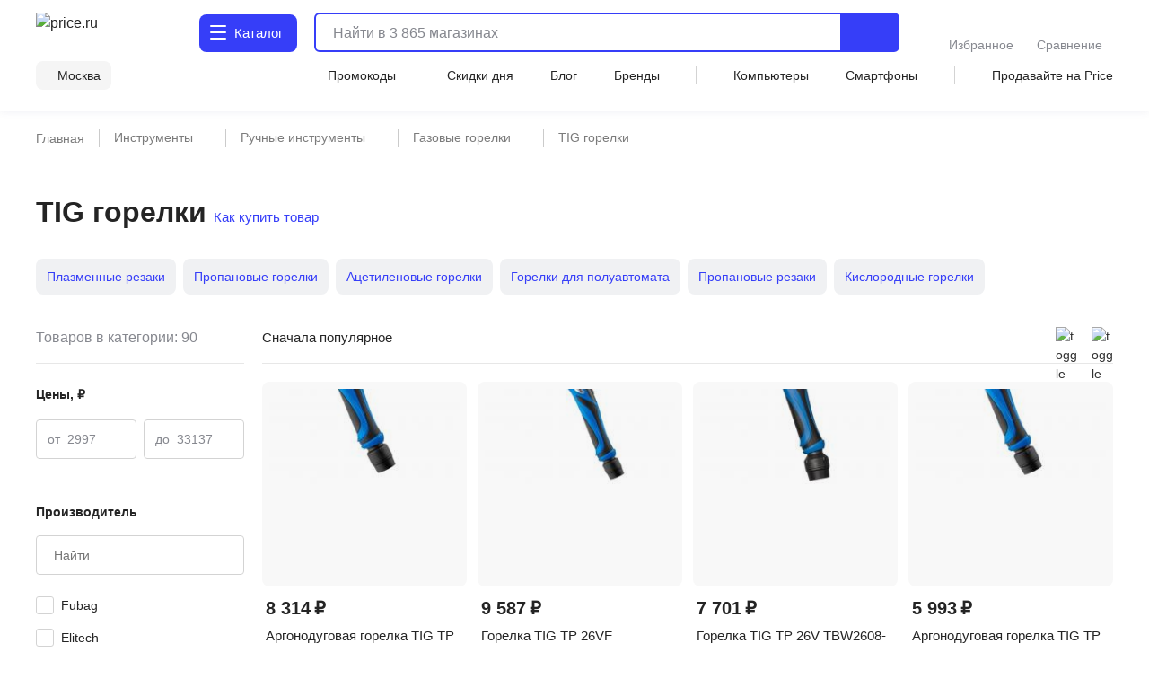

--- FILE ---
content_type: text/html;charset=utf-8
request_url: https://price.ru/gazovye-gorelki/tig-gorelki/
body_size: 186817
content:
<!DOCTYPE html><html  lang="ru"><head><meta charset="utf-8"><meta name="viewport" content="width=device-width, initial-scale=1.0, minimum-scale=1.0, user-scalable=no, maximum-scale=1.0, viewport-fit=cover"><title>TIG горелки - купить в Москве по цене от 2997 руб в интернет-магазине</title><style>.isLocked{height:100vh}body,html{padding:0}</style><style>main[data-v-914c0b23]{margin:0}main.container[data-v-914c0b23]{padding-top:0}</style><style>.header-wrapper[data-v-ab8fb2ee]{height:52px;position:relative;--text-color:#242424;--text-color-rgb:36,36,36;--bg-color:var(--header-bg-color,#f5f5f5);background-color:#fff;color:#242424}.header-wrapper__banner[data-v-ab8fb2ee]{height:100px}@media screen and (min-width:768px){.header-wrapper[data-v-ab8fb2ee]{height:110px}}@media screen and (min-width:1280px){.header-wrapper[data-v-ab8fb2ee]{height:124px}}.header-wrapper .shadow[data-v-ab8fb2ee]{background:transparent;box-shadow:0 1px 8px #555b8f14;height:52px;left:0;pointer-events:none;position:absolute;top:0;width:100%;z-index:39}@media screen and (min-width:768px){.header-wrapper .shadow[data-v-ab8fb2ee]{display:none}}.header-wrapper .header[data-v-ab8fb2ee]{align-items:center;display:flex;justify-content:space-between;position:relative}@media screen and (min-width:768px){.header-wrapper .header[data-v-ab8fb2ee]{align-items:flex-end;flex-wrap:wrap;height:unset;padding-top:8px;row-gap:8px}}@media screen and (min-width:1280px){.header-wrapper .header[data-v-ab8fb2ee]{padding-top:12px;row-gap:12px}}.header-wrapper .header .nav-container[data-v-ab8fb2ee]{left:0;position:fixed;top:var(--promobannerheight,0);width:100vw;z-index:80}@media screen and (min-width:1280px){.header-wrapper .header .nav-container[data-v-ab8fb2ee]{position:absolute;top:0;z-index:95}}.header-wrapper .header .nav-container .nav[data-v-ab8fb2ee]{background:#fff;box-shadow:inset 0 -2px 12px #555b8f14;display:flex;height:calc(var(--fullvh, 100%) - 50px - var(--promobannerheight, 0px));overflow:hidden}@media screen and (min-width:768px){.header-wrapper .header .nav-container .nav[data-v-ab8fb2ee]{box-shadow:none}}@media screen and (min-width:1280px){.header-wrapper .header .nav-container .nav[data-v-ab8fb2ee]{height:calc(100vh - 64px)}}@media screen and (min-width:1600px){.header-wrapper .header .nav-container .nav[data-v-ab8fb2ee]{height:calc(100vh - 72px)}}@media screen and (min-width:1280px){.header-wrapper .header .nav-container[data-v-ab8fb2ee]{top:64px}}@media screen and (min-width:1600px){.header-wrapper .header .nav-container[data-v-ab8fb2ee]{top:72px}}.header-wrapper .header .header-menu-open[data-v-ab8fb2ee]{align-items:center;cursor:pointer;display:inline-flex;font-size:0;height:52px;justify-content:center;margin-left:-4px;margin-right:4px;-webkit-user-select:none;-moz-user-select:none;user-select:none;width:40px;z-index:32}.header-wrapper .header .header-menu-open.go-up[data-v-ab8fb2ee]{z-index:40}@media screen and (min-width:768px){.header-wrapper .header .header-menu-open[data-v-ab8fb2ee]{display:none}}.header-wrapper .header .logo[data-v-ab8fb2ee]{align-items:center;display:flex}.header-wrapper .header .logo[data-v-ab8fb2ee]:active,.header-wrapper .header .logo[data-v-ab8fb2ee]:focus{outline:none}.header-wrapper .header .logo img[data-v-ab8fb2ee]{height:32px;width:95px}@media screen and (min-width:768px){.header-wrapper .header .logo .img[data-v-ab8fb2ee]{height:40px;width:120px}}@media screen and (min-width:1280px){.header-wrapper .header .logo .img[data-v-ab8fb2ee]{height:46px;width:136px}}.header-wrapper .header .header-search-button-mob[data-v-ab8fb2ee]{align-items:center;background:inherit;border:none;cursor:pointer;display:inline-flex;height:100%;margin-right:-12px;padding-left:8px;padding-right:12px}.header-wrapper .header .header-search-button-mob .header-search-button-mob-icon-wrap[data-v-ab8fb2ee]{background:#363ef8;border-radius:6px;padding:8px}@media screen and (min-width:768px){.header-wrapper .header .header-search-button-mob[data-v-ab8fb2ee]{display:none}}.header-wrapper .catalog-button[data-v-ab8fb2ee]{align-items:center;background:#363ef8;border-radius:6px;color:#fff;cursor:pointer;display:none;font-size:0;grid-template-columns:24px max-content;padding:13px 2px 13px 11px;position:relative;text-align:center;grid-gap:3px;font-size:16px;font-weight:500;justify-content:center;line-height:20px;-webkit-user-select:none;-moz-user-select:none;user-select:none}.header-wrapper .catalog-button .label[data-v-ab8fb2ee]{display:none}@media screen and (min-width:768px){.header-wrapper .catalog-button[data-v-ab8fb2ee]{display:grid;margin-left:40px}}@media screen and (min-width:1280px){.header-wrapper .catalog-button[data-v-ab8fb2ee]{border-radius:8px;font-size:16px;font-weight:450;line-height:24px;margin:2px 0 2px 43px;padding:10px 16px 10px 12px}.header-wrapper .catalog-button .label[data-v-ab8fb2ee]{display:inline}}@media screen and (min-width:1600px){.header-wrapper .catalog-button[data-v-ab8fb2ee]{margin-left:83px}}.header-wrapper .catalog-button--blue[data-v-ab8fb2ee]{background:#fff;color:#363ef8}.header-wrapper .bm-in-header[data-v-ab8fb2ee]{align-items:center;bottom:unset;box-shadow:none;display:none;justify-content:center;left:unset;max-width:196px;padding:0;position:static;right:unset;transform:none;z-index:0}.header-wrapper .bm-in-header[data-v-ab8fb2ee] .list{gap:12px}.header-wrapper .bm-in-header[data-v-ab8fb2ee] .list .catalog,.header-wrapper .bm-in-header[data-v-ab8fb2ee] .list .home{display:none}.header-wrapper .bm-in-header[data-v-ab8fb2ee] .list .item{flex-grow:1;gap:4px;max-height:48px;padding:0}.header-wrapper .bm-in-header[data-v-ab8fb2ee] .list .item .image-container .image{height:24px;width:24px}.header-wrapper .bm-in-header[data-v-ab8fb2ee] .list .item .image-container .badge{align-items:center;display:flex;font-size:10px;font-weight:600;justify-content:center;line-height:10px;min-width:16px;padding:2px;top:-1px}@media screen and (min-width:1280px){.header-wrapper .bm-in-header[data-v-ab8fb2ee] .list .item .title{font-size:14px;font-weight:450;line-height:20px}}.header-wrapper .bm-in-header[data-v-ab8fb2ee] .list .nuxt-link-exact-active .image-container,.header-wrapper .bm-in-header[data-v-ab8fb2ee] .list .router-link-exact-active .image-container{background:none}.header-wrapper .bm-in-header[data-v-ab8fb2ee] .list .nuxt-link-exact-active .title,.header-wrapper .bm-in-header[data-v-ab8fb2ee] .list .router-link-exact-active .title{color:#86888f}@media screen and (min-width:1280px){.header-wrapper .bm-in-header[data-v-ab8fb2ee]{display:flex;margin-left:39px}}@media screen and (min-width:1600px){.header-wrapper .bm-in-header[data-v-ab8fb2ee]{display:flex;margin-left:79px}}.header-wrapper .line-second-line[data-v-ab8fb2ee]{display:flex;flex-grow:1;flex-wrap:nowrap;justify-content:flex-end;max-width:100%}@media screen and (min-width:768px){.header-wrapper .line-second-line[data-v-ab8fb2ee]{justify-content:unset;padding:8px 0 12px}}.header-wrapper .line-second-line .city-wrapper[data-v-ab8fb2ee]{flex-basis:auto;flex-grow:1;flex-shrink:0;margin:0 12px;max-width:240px;position:relative;text-align:right}@media screen and (min-width:768px){.header-wrapper .line-second-line .city-wrapper[data-v-ab8fb2ee]{background:#f5f5f5;border-radius:8px;flex-grow:0;margin:0 24px 0 0;max-width:unset;padding:6px 12px 6px 8px;width:auto}}.header-wrapper .line-second-line .city-wrapper .city[data-v-ab8fb2ee]{align-items:center;cursor:pointer;display:flex;height:20px;justify-content:flex-end;min-width:auto;position:relative}@media screen and (min-width:1280px){.header-wrapper .line-second-line .city-wrapper .city[data-v-ab8fb2ee]{min-width:unset}}.header-wrapper .line-second-line .city-wrapper .city .question-wrapper[data-v-ab8fb2ee]{display:flex;gap:2px;position:relative}.header-wrapper .line-second-line .city-wrapper .city .question-wrapper .geo-icon[data-v-ab8fb2ee]{margin-top:1px}@media screen and (min-width:1024px){.header-wrapper .line-second-line .city-wrapper .city .question-wrapper .geo-icon[data-v-ab8fb2ee]{margin-top:0}}.header-wrapper .line-second-line .city-wrapper .city .name[data-v-ab8fb2ee]{align-items:center;color:#242424;cursor:pointer;display:flex;overflow:hidden;position:relative;text-overflow:ellipsis;transition:color .3s ease;white-space:nowrap}.header-wrapper .line-second-line .city-wrapper .city .name .city-name[data-v-ab8fb2ee]{color:#242424;display:inline-block;max-width:88px;overflow:hidden;text-overflow:ellipsis}@media screen and (min-width:768px){.header-wrapper .line-second-line .city-wrapper .city .name .city-name[data-v-ab8fb2ee]{max-width:unset;overflow:unset}}.header-wrapper .line-second-line .horizontal-scroll[data-v-ab8fb2ee]{display:none}@media screen and (min-width:768px){.header-wrapper .line-second-line .horizontal-scroll[data-v-ab8fb2ee]{display:flex}}.header-wrapper .line-second-line .horizontal-scroll .site-menu[data-v-ab8fb2ee]{align-items:center;align-self:center;display:none;flex-grow:1;gap:24px}.header-wrapper .line-second-line .horizontal-scroll .site-menu li[data-v-ab8fb2ee]{display:none;font-size:14px;font-weight:400;line-height:20px;white-space:nowrap}.header-wrapper .line-second-line .horizontal-scroll .site-menu li a[data-v-ab8fb2ee]{align-items:center;display:flex;gap:4px}.header-wrapper .line-second-line .horizontal-scroll .site-menu li.delimeter[data-v-ab8fb2ee]{background:#d3d3d3;height:20px;width:1px}.header-wrapper .line-second-line .horizontal-scroll .site-menu li.allways[data-v-ab8fb2ee]{display:list-item}.header-wrapper .line-second-line .horizontal-scroll .site-menu li.desktop[data-v-ab8fb2ee]{display:none}@media screen and (min-width:1280px){.header-wrapper .line-second-line .horizontal-scroll .site-menu li.desktop[data-v-ab8fb2ee]{display:list-item}}.header-wrapper .line-second-line .horizontal-scroll .site-menu li.superdesktop[data-v-ab8fb2ee]{display:none}@media screen and (min-width:1600px){.header-wrapper .line-second-line .horizontal-scroll .site-menu li.superdesktop[data-v-ab8fb2ee]{display:list-item}}@media screen and (min-width:768px){.header-wrapper .line-second-line .horizontal-scroll .site-menu[data-v-ab8fb2ee]{display:flex}}@media screen and (min-width:1280px){.header-wrapper .line-second-line .horizontal-scroll .site-menu[data-v-ab8fb2ee]{justify-content:space-between}}.header-wrapper .city-select-modal[data-v-ab8fb2ee]{height:100vh}@media screen and (min-width:1280px){.header-wrapper .city-select-modal[data-v-ab8fb2ee]{height:auto}}.header-wrapper.header-modal[data-v-ab8fb2ee]{background:#fff;transition:none;z-index:101}@media screen and (min-width:1280px){.header-wrapper.header-modal[data-v-ab8fb2ee]{z-index:auto}}.header-wrapper.header-modal .header.main-container[data-v-ab8fb2ee]{margin:0 auto;padding:8px 40px;z-index:76}@media screen and (min-width:1280px){.header-wrapper.header-modal .header.main-container[data-v-ab8fb2ee]{padding:12px 40px}}.header-wrapper.header-modal .header.l-container[data-v-ab8fb2ee]{overflow:unset}.header-wrapper.header-modal .logo[data-v-ab8fb2ee]{display:none}@media screen and (min-width:1280px){.header-wrapper.header-modal .logo[data-v-ab8fb2ee]{display:flex}}.header-wrapper.header-modal .catalog .catalog-text[data-v-ab8fb2ee]:after,.header-wrapper.header-modal .catalog .catalog-text[data-v-ab8fb2ee]:before{background-color:#fff;border-radius:1px;content:"";height:2px;left:0;position:absolute;top:calc(50% - 2px);transition:transform .2s;width:18px}.header-wrapper.header-modal .catalog .catalog-text[data-v-ab8fb2ee]:before{transform:rotate(45deg)}.header-wrapper.header-modal .catalog .catalog-text[data-v-ab8fb2ee]:after{transform:rotate(-45deg)}.header-wrapper.header-not-modal[data-v-ab8fb2ee]{background-color:#fff;box-shadow:0 1px 8px #555b8f14}.header-wrapper.header-not-modal .catalog .catalog-text[data-v-ab8fb2ee]:before{background-color:#fff;border-radius:1px;box-shadow:0 6px #fff,0 12px #fff;content:"";height:2px;left:0;position:absolute;top:0;transition:background-color .2s;width:18px}.header-wrapper.header-not-modal .catalog .reg-btn--invert .catalog-text[data-v-ab8fb2ee]:before{background-color:#f5f5f5;border-radius:1px;box-shadow:0 6px #f5f5f5,0 12px #f5f5f5}.header-wrapper .search[data-v-ab8fb2ee]{align-items:center;display:flex;flex:0 0 auto;padding:0 32px 0 12px;position:absolute;top:-100px;width:calc(100% - 200px)}.header-wrapper .search.show-mobile-search[data-v-ab8fb2ee]{position:static;top:unset}.header-wrapper .search .catalog-visible[data-v-ab8fb2ee]:not(.focus){padding-right:32px}@media screen and (min-width:768px){.header-wrapper .search[data-v-ab8fb2ee]{align-items:flex-start;padding:0 0 0 12px;position:static;top:unset}.header-wrapper .search .catalog-visible[data-v-ab8fb2ee]:not(.focus){padding-right:0}}@media screen and (min-width:1280px){.header-wrapper .search[data-v-ab8fb2ee]{margin:2px 0;padding:0 0 0 16px;width:calc(100% - 532px)}}@media screen and (min-width:1600px){.header-wrapper .search[data-v-ab8fb2ee]{padding:0 0 0 16px;width:calc(100% - 612px)}}.header-wrapper .exclusive[data-v-ab8fb2ee]{background-image:url(/static/images/exclusive.png);background-position:50%;background-repeat:no-repeat;background-size:100%;border-radius:8px;cursor:pointer;height:32px;width:160px}.header-wrapper .exclusive__gif[data-v-ab8fb2ee]{background-image:url(/static/images/exclusive.gif)}.header-wrapper .exclusive-mobile[data-v-ab8fb2ee]{background-color:#9752ff;border-radius:8px;display:flex;height:36px;justify-content:center;margin:0 12px 12px;width:calc(100% - 24px)}.header-wrapper .exclusive-mobile__banner[data-v-ab8fb2ee]{background-image:url(/static/images/exclusive-mobile.png);background-position:50%;background-repeat:no-repeat;background-size:100%;border-radius:6px;height:36px;width:288px}.header-wrapper .exclusive-mobile__gif[data-v-ab8fb2ee]{background-image:url(/static/images/exclusive-mobile.gif)}@media screen and (min-width:768px){.header-wrapper .exclusive-mobile[data-v-ab8fb2ee]{display:none}}.question[data-v-ab8fb2ee]{align-items:flex-start;background-color:#242424;border-radius:6px;box-shadow:0 4px 20px #24242433;color:#fff;display:flex;flex-direction:column;gap:8px;inset:30px -30px auto auto;padding:12px;position:absolute;width:260px;z-index:76}@media screen and (min-width:768px){.question[data-v-ab8fb2ee]{bottom:auto;left:calc(100% + 24px);right:auto;top:-6px}}@media screen and (min-width:1280px){.question[data-v-ab8fb2ee]{width:296px;z-index:80}}.question .text[data-v-ab8fb2ee]{font-size:12px;font-weight:400;line-height:16px}@media screen and (min-width:1280px){.question .text[data-v-ab8fb2ee]{font-size:14px;font-weight:400;line-height:20px}}.question .text b[data-v-ab8fb2ee]{font-weight:600}.question .buttons[data-v-ab8fb2ee]{align-items:center;display:flex;flex-direction:row;gap:8px;width:100%}.question .buttons[data-v-ab8fb2ee] *{flex:1 1}.question[data-v-ab8fb2ee]:after{background-color:#242424;content:"";height:8px;-webkit-mask:url(/static/images/social-share-popup-hvostik.svg) center/contain no-repeat;mask:url(/static/images/social-share-popup-hvostik.svg) center/contain no-repeat;position:absolute;right:50px;top:-8px;width:13px}@media screen and (min-width:768px){.question[data-v-ab8fb2ee]:after{left:-10px;right:auto;top:11px;transform:rotate(-90deg)}}</style><style>.nuxt-icon[data-v-80ef00e0]{display:var(--v0a605bf0);height:16px;width:16px}.nuxt-icon[data-v-80ef00e0] svg{height:16px;width:16px}.nuxt-icon-size[data-v-80ef00e0]{height:var(--v28adc70a);width:var(--v28adc70a)}.nuxt-icon-size[data-v-80ef00e0] svg{height:var(--v28adc70a);width:var(--v28adc70a)}.nuxt-icon-fill[data-v-80ef00e0] svg{fill:var(--v28b99c06)}.nuxt-icon-fill[data-v-80ef00e0] path{fill:var(--v28b99c06)}.nuxt-icon-stroke[data-v-80ef00e0] svg{stroke:var(--b329079c)}.nuxt-icon-stroke[data-v-80ef00e0] path{stroke:var(--b329079c)}.nuxt-icon-hover-fill[data-v-80ef00e0]:hover svg{fill:var(--v5a9c96b6)}.nuxt-icon-hover-fill[data-v-80ef00e0]:hover path{fill:var(--v5a9c96b6)}.nuxt-icon-hover-stroke[data-v-80ef00e0]:hover svg{stroke:var(--v03e3f4da)}.nuxt-icon-hover-stroke[data-v-80ef00e0]:hover path{stroke:var(--v03e3f4da)}@media screen and (min-width:320px){.nuxt-icon-response[data-v-80ef00e0]{height:var(--v73a7c0b0);width:var(--v73a7c0b0)}.nuxt-icon-response[data-v-80ef00e0] svg{height:var(--v73a7c0b0);width:var(--v73a7c0b0)}}@media screen and (min-width:624px){.nuxt-icon-response[data-v-80ef00e0]{height:var(--v73a7bd58);width:var(--v73a7bd58)}.nuxt-icon-response[data-v-80ef00e0] svg{height:var(--v73a7bd58);width:var(--v73a7bd58)}}@media screen and (min-width:768px){.nuxt-icon-response[data-v-80ef00e0]{height:var(--v73a7bede);width:var(--v73a7bede)}.nuxt-icon-response[data-v-80ef00e0] svg{height:var(--v73a7bede);width:var(--v73a7bede)}}@media screen and (min-width:1024px){.nuxt-icon-response[data-v-80ef00e0]{height:var(--v73a7bf16);width:var(--v73a7bf16)}.nuxt-icon-response[data-v-80ef00e0] svg{height:var(--v73a7bf16);width:var(--v73a7bf16)}}@media screen and (min-width:1280px){.nuxt-icon-response[data-v-80ef00e0]{height:var(--v73a7bc24);width:var(--v73a7bc24)}.nuxt-icon-response[data-v-80ef00e0] svg{height:var(--v73a7bc24);width:var(--v73a7bc24)}}@media screen and (min-width:1600px){.nuxt-icon-response[data-v-80ef00e0]{height:var(--v014fc49c);width:var(--v014fc49c)}.nuxt-icon-response[data-v-80ef00e0] svg{height:var(--v014fc49c);width:var(--v014fc49c)}}</style><style>.hamburger[data-v-52bc2886]{height:14px;position:relative;top:-2px;width:18px}.hamburger span[data-v-52bc2886]{background:#fff;border-radius:1px;height:2.4px;left:0;position:absolute;top:0;transform-origin:center center;transition:transform .3s ease-in-out,opacity .3s ease-in-out;width:18px}.hamburger span[data-v-52bc2886]:first-child{top:0}.hamburger span[data-v-52bc2886]:nth-child(2){top:7px}.hamburger span[data-v-52bc2886]:nth-child(3){top:14px}.hamburger.open span[data-v-52bc2886]:first-child{transform:rotate(45deg) translateY(5px) translate(5px)}.hamburger.open span[data-v-52bc2886]:nth-child(2){transform:scaleX(0)}.hamburger.open span[data-v-52bc2886]:nth-child(3){transform:rotate(-45deg) translateY(-5px) translate(5px)}.hamburger--blue span[data-v-52bc2886]{background:#363ef8}</style><style>.catalog-wrapper[data-v-c17f3747]{display:grid;grid-template-columns:1fr 1fr 1fr;transition:transform .3s ease-in-out}@media screen and (min-width:1280px){.catalog-wrapper[data-v-c17f3747]{box-shadow:0 500px 0 510px #fff;grid-template-columns:max-content 1fr;margin:auto;max-width:1280px;width:100%}}@media screen and (min-width:1600px){.catalog-wrapper[data-v-c17f3747]{max-width:1600px}}@media screen and (min-width:1280px){.catalog-wrapper .last-menu-wrapper[data-v-c17f3747]{display:none}}.catalog-wrapper.mobile-slider-2[data-v-c17f3747]{transform:translate(-100vw)}@media screen and (min-width:1280px){.catalog-wrapper.mobile-slider-2[data-v-c17f3747]{transform:none}}.catalog-wrapper.mobile-slider-3[data-v-c17f3747]{transform:translate(-200vw)}@media screen and (min-width:1280px){.catalog-wrapper.mobile-slider-3[data-v-c17f3747]{transform:none}}</style><style>.base-level[data-v-4d840c81]{height:calc(100vh - 60px);overflow-y:auto;width:100vw}@media screen and (min-width:1280px){.base-level[data-v-4d840c81]{border-right:1px solid #e7e7e7;height:calc(100vh - 140px);max-width:285px;min-width:285px;overflow-y:auto;padding:12px 12px 40px;text-align:left;width:285px}}.base-level .menu-list[data-v-4d840c81]{display:grid;padding:0 12px}@media screen and (min-width:1280px){.base-level .menu-list[data-v-4d840c81]{padding:0}}.l-bottom[data-v-4d840c81]{margin-bottom:14vh}@media screen and (min-width:1280px){.l-bottom[data-v-4d840c81]{margin-bottom:0}}</style><style>.catalog-header[data-v-2032e881]{display:grid;grid-template-columns:repeat(3,max-content);grid-gap:10px;align-items:center;background:#fff;box-shadow:0 2px 4px #9494941f;font-size:14px;font-weight:500;height:52px;justify-content:space-between;line-height:20px;padding:12px;position:relative;z-index:2}@media screen and (min-width:1280px){.catalog-header[data-v-2032e881],.catalog-header div.icon[data-v-2032e881],.catalog-header>div[data-v-2032e881]{display:none}}.catalog-header .close[data-v-2032e881]{cursor:pointer}.catalog-header .title[data-v-2032e881]{font-weight:700;max-width:236px}@media screen and (min-width:403px){.catalog-header .title[data-v-2032e881]{max-width:100%}}@media screen and (min-width:1280px){.catalog-header.showDesktop[data-v-2032e881]{align-items:start;box-shadow:none;display:grid;grid-template-columns:1fr;height:auto;padding:0}.catalog-header.showDesktop .title[data-v-2032e881]{color:#242424;display:grid;font-size:26px;font-weight:700;line-height:36px;margin:24px 0 16px;text-transform:uppercase;width:100%}}.catalog-header .icon[data-v-2032e881]{align-items:center;display:flex;height:20px;justify-content:center;width:20px}</style><style>.menu-item[data-v-016245d4]{border-bottom:1px solid #f5f5f5;font-size:14px;font-weight:400;line-height:20px;list-style:none;padding-right:10px;position:relative;transition:color .2s ease-in-out,background-color .2s ease-in-out}@media screen and (min-width:1280px){.menu-item[data-v-016245d4]{border:none}.menu-item[data-v-016245d4]:before{background:transparent;content:"";height:24px;left:0;position:absolute;top:calc(50% - 12px);transition:color .2s ease-in-out,background-color .2s ease-in-out;width:3px}}.menu-item.last[data-v-016245d4]{border-bottom:1px solid transparent}.menu-item a[data-v-016245d4]{cursor:pointer;display:block;padding:12px 0 11px}@media screen and (min-width:1280px){.menu-item a[data-v-016245d4]{padding:0}.menu-item.isDesktopHeading[data-v-016245d4]{font-size:16px;font-weight:700;line-height:24px}.menu-item.isDesktopHeading a[data-v-016245d4]{padding:0}.menu-item.greyHover[data-v-016245d4]{border-radius:4px 0 0 4px;font-size:16px;font-weight:450;line-height:24px;padding:12px 0 12px 28px}.menu-item.greyHover[data-v-016245d4]:hover,.menu-item.isGrey[data-v-016245d4]{background-color:#f5f5f5}.menu-item.isGrey[data-v-016245d4]:before{background:#363ef8}.menu-item.blueHover .menu-item-link[data-v-016245d4]:hover{color:#3616d0}}.menu-item.showArrow[data-v-016245d4]:after{background:#86888f;content:"";height:8px;-webkit-mask-image:url(/static/images/icon/arrow-left.svg);mask-image:url(/static/images/icon/arrow-left.svg);-webkit-mask-position:center;mask-position:center;-webkit-mask-repeat:no-repeat;mask-repeat:no-repeat;-webkit-mask-size:contain;mask-size:contain;position:absolute;right:4px;top:50%;transform:translateY(-50%) rotate(90deg);width:10px}@media screen and (min-width:768px){.menu-item.showArrow[data-v-016245d4]:after{height:8px;width:14px}}@media screen and (min-width:1280px){.menu-item.showArrow[data-v-016245d4]:after{display:none}}</style><style>.sub-level[data-v-64447930]{background:#fff;display:none;height:calc(var(--fullvh, 100%) - 50px - var(--promobannerheight, 0px));overflow-y:scroll;scrollbar-width:none;width:100vw;-ms-overflow-style:none}.sub-level[data-v-64447930]::-webkit-scrollbar{display:none}@media screen and (min-width:1280px){.sub-level[data-v-64447930]::-webkit-scrollbar{display:initial}}@media screen and (min-width:1280px){.sub-level[data-v-64447930]{scrollbar-width:auto;-ms-overflow-style:initial;height:calc(100vh - 96px);padding-bottom:72px;padding-left:60px;padding-right:12px;position:relative;width:100%}}.sub-level.active[data-v-64447930]{display:flex;flex-direction:column;z-index:4}@media screen and (min-width:1280px){.sub-level.active[data-v-64447930]{flex-direction:row}.sub-level .sub-wrapper[data-v-64447930]{overflow-y:auto;width:100%}}.sub-level .menu-list[data-v-64447930]{display:grid;overflow-y:auto;padding:0 12px;position:relative}@media screen and (min-width:1280px){.sub-level .menu-list[data-v-64447930]{display:flex;justify-content:space-between;padding:0;width:100%}.sub-level .menu-list .arrays[data-v-64447930]{width:100%}}.sub-level .menu-list .last-menu[data-v-64447930]{display:none;margin-top:20px}@media screen and (min-width:1280px){.sub-level .menu-list .last-menu[data-v-64447930]{display:grid}}.sub-level .banners-wrapper[data-v-64447930]{padding:0 12px}@media screen and (min-width:1280px){.sub-level .banners-wrapper[data-v-64447930]{border-left:1px solid #e7e7e7;max-width:287px;padding:28px 25px}}@media screen and (min-width:1600px){.sub-level .banners-wrapper[data-v-64447930]{min-width:338px}}</style><style>.desk-last-menu[data-v-5b312186]{display:none;font-size:14px;font-weight:400;line-height:20px;margin-top:12px;grid-gap:12px}@media screen and (min-width:1280px){.desk-last-menu[data-v-5b312186]{display:grid;font-size:14px;font-weight:450;line-height:20px}}.desk-last-menu .more[data-v-5b312186]{align-items:center;color:#363ef8;cursor:pointer;display:flex;margin-bottom:30px;position:relative}.desk-last-menu .more span[data-v-5b312186]{position:relative}.desk-last-menu .more span[data-v-5b312186]:after{background-color:#363ef8;content:"";height:16px;-webkit-mask:url(/static/images/arrow-up.svg) center/contain no-repeat;mask:url(/static/images/arrow-up.svg) center/contain no-repeat;position:absolute;right:-20px;top:calc(50% - 8px);transform:rotate(0);transform-origin:center center;transition:transform .3s ease;width:16px}.desk-last-menu .more.open .span[data-v-5b312186]:after{transform:rotate(180deg)}.desk-last-menu .last-item[data-v-5b312186]{transition:color .3s ease-in-out}.desk-last-menu .last-item[data-v-5b312186]:hover{color:#3616d0}.v-collapse[data-v-5b312186]{display:grid;transition:height .3s cubic-bezier(.33,1,.68,1);will-change:height;grid-gap:12px}</style><style>.last-level[data-v-7136fecb]{background:#fff;height:calc(var(--fullvh, 100%) - 50px - var(--promobannerheight, 0px));overflow-y:auto;width:100vw}@media screen and (min-width:1280px){.last-level[data-v-7136fecb]{height:calc(100vh - 96px);overflow-y:auto}}.last-level .last-list[data-v-7136fecb]{display:grid;padding:0 12px}.last-level .all[data-v-7136fecb]{font-size:14px;font-weight:400;line-height:20px;padding:12px 0;position:relative}</style><style>.header-search[data-v-3873fff1]{border-radius:6px;display:flex;flex-grow:1;height:40px;justify-content:flex-end;position:static;transition:width .3s ease}@media screen and (min-width:768px){.header-search[data-v-3873fff1]{border:2px solid #363ef8}}@media screen and (min-width:1280px){.header-search[data-v-3873fff1]{height:44px;justify-content:normal}}@media screen and (min-width:1600px){.header-search[data-v-3873fff1]{justify-content:normal;transition:width .3s ease;width:100%}}.header-search .close-window-catalog-search[data-v-3873fff1]{display:none}.header-search .close-window[data-v-3873fff1]{cursor:pointer;display:none;height:20px;margin-left:12px;width:20px}.header-search.catalog-visible[data-v-3873fff1]{z-index:1}.header-search.catalog-visible .close-window[data-v-3873fff1]{display:none!important}.header-search.catalog-visible .close-window-catalog-search[data-v-3873fff1]{cursor:pointer;display:inline-block;height:24px;margin-right:20px;width:24px}@media screen and (min-width:1280px){.header-search.catalog-visible .close-window-catalog-search[data-v-3873fff1]{display:none}}.header-search.catalog-visible .close[data-v-3873fff1]{right:8px}@media screen and (min-width:1280px){.header-search.catalog-visible .close[data-v-3873fff1]{display:none}}.header-search.catalog-visible .line .search-hint.show[data-v-3873fff1]{padding-left:80px}@media screen and (min-width:1280px){.header-search.catalog-visible .line .search-hint.show[data-v-3873fff1]{padding-left:16px}}.header-search.catalog-visible .line[data-v-3873fff1]:before{left:54px}@media screen and (min-width:1280px){.header-search.catalog-visible .line[data-v-3873fff1]:before{left:5px}}.header-search.focus[data-v-3873fff1]{align-content:flex-start;align-items:flex-start;background:#fff;border-color:transparent;flex-direction:column;height:var(--fullvh,100%);justify-content:flex-start;left:0;min-height:var(--fullvh,100%);padding:12px;position:fixed;top:0;width:100%;z-index:100}.header-search.focus .close-window[data-v-3873fff1]{display:inline-block}@media screen and (min-width:768px){.header-search.focus[data-v-3873fff1]{left:0;padding:24px 20px 20px;position:fixed;top:0;width:100%}}@media screen and (min-width:1280px){.header-search.focus[data-v-3873fff1]{height:44px;min-height:100%;padding:0;position:relative;width:768px}}@media screen and (min-width:1600px){.header-search.focus[data-v-3873fff1]{padding:0;position:relative;width:1041px}}.header-search .line[data-v-3873fff1]{flex-shrink:0;height:100%;overflow:hidden;position:relative;width:100%}@media screen and (min-width:768px){.header-search .line.focus .header-search-button[data-v-3873fff1]{display:none}}@media screen and (min-width:1280px){.header-search .line.focus .header-search-button[data-v-3873fff1]{border-radius:0 8px 8px 0;display:flex;right:0;top:0}}.header-search .line[data-v-3873fff1]:before{background-color:#242424;content:"";display:none;height:15px;left:10px;-webkit-mask:url("data:image/svg+xml;charset=utf-8,%3Csvg xmlns='http://www.w3.org/2000/svg' width='24' height='24' fill='none' viewBox='0 0 24 24'%3E%3Cpath stroke='%23242424' stroke-linecap='round' stroke-linejoin='round' stroke-width='2' d='M11 19a8 8 0 1 0 0-16 8 8 0 0 0 0 16M20.998 21l-4.35-4.35'/%3E%3C/svg%3E") left center/contain no-repeat;mask:url("data:image/svg+xml;charset=utf-8,%3Csvg xmlns='http://www.w3.org/2000/svg' width='24' height='24' fill='none' viewBox='0 0 24 24'%3E%3Cpath stroke='%23242424' stroke-linecap='round' stroke-linejoin='round' stroke-width='2' d='M11 19a8 8 0 1 0 0-16 8 8 0 0 0 0 16M20.998 21l-4.35-4.35'/%3E%3C/svg%3E") left center/contain no-repeat;opacity:.5;pointer-events:none;position:absolute;top:50%;transform:translateY(-50%);transition:.3s ease;width:15px;z-index:2}@media screen and (min-width:1280px){.header-search .line[data-v-3873fff1]:before{background-color:var(--text-color);height:24px;left:5px;opacity:1;width:24px}}.header-search .line.focus[data-v-3873fff1]{align-content:center;align-items:center;display:flex;height:36px;width:100%;z-index:151}.header-search .line.focus[data-v-3873fff1]:before{display:block}@media screen and (min-width:1280px){.header-search .line.focus[data-v-3873fff1]{height:40px}.header-search .line.focus[data-v-3873fff1]:before{display:none}}.header-search .mobile-placeholder[data-v-3873fff1]{display:none}.header-search .mobile-placeholder.show[data-v-3873fff1]{color:#24242480;display:block;font-family:Inter,sans-serif;font-size:12px;font-style:normal;font-weight:400;left:12px;line-height:16px;pointer-events:none;position:absolute;top:50%;transform:translateY(-50%);z-index:1}@media screen and (min-width:1280px){.header-search .mobile-placeholder.show[data-v-3873fff1]{display:none}}.header-search .close[data-v-3873fff1]{align-items:center;cursor:pointer;display:flex;flex:0 0 auto;height:36px;justify-content:flex-end;position:absolute;right:40px;width:31px}@media screen and (min-width:1280px){.header-search .close[data-v-3873fff1]{right:84px}}.header-search .close img[data-v-3873fff1]{height:20px;width:20px}@media screen and (min-width:1280px){.header-search .close img[data-v-3873fff1]{height:24px;width:24px}}.header-search form[data-v-3873fff1],.header-search input[data-v-3873fff1]{height:100%;width:100%}.header-search input[data-v-3873fff1]{background-color:#fff;border:1px solid transparent;border-radius:4px;caret-color:#242424;color:var(--text-color-rgb);outline:none;padding:0 0 0 12px;position:relative}@media screen and (min-width:1280px){.header-search input[data-v-3873fff1]{border-radius:8px;padding:0 64px 0 16px}}.header-search input[type=search][data-v-3873fff1]::-webkit-search-cancel-button{display:none}.header-search input[data-v-3873fff1]::-moz-placeholder{color:#fff;font-size:12px;font-weight:400;line-height:16px;padding-left:2px}.header-search input[data-v-3873fff1]::placeholder{color:#fff;font-size:12px;font-weight:400;line-height:16px;padding-left:2px}@media screen and (min-width:1280px){.header-search input[data-v-3873fff1]::-moz-placeholder{color:#86888f;font-size:16px;font-weight:450;line-height:24px}.header-search input[data-v-3873fff1]::placeholder{color:#86888f;font-size:16px;font-weight:450;line-height:24px}}.header-search input.focus[data-v-3873fff1]{background-color:#fff;background-size:0;border:1px solid #86888f;border-radius:4px;color:#242424;font-weight:600;outline:none;padding:0 10px 0 36px}@media screen and (min-width:1280px){.header-search input.focus[data-v-3873fff1]{border-color:transparent;padding:0 64px 0 16px}}.header-search input.focus[data-v-3873fff1]::-moz-placeholder{color:#24242480}.header-search input.focus[data-v-3873fff1]::placeholder{color:#24242480}.header-search input.focus[data-v-3873fff1]:before{opacity:0}.header-search input.focus+button[data-v-3873fff1]{opacity:1;pointer-events:auto}.header-search .header-search-button[data-v-3873fff1]{align-items:center;background:#363ef8;border-radius:0;cursor:pointer;display:none;height:100%;padding:8px 12px;position:absolute;right:0;top:0;width:48px}.header-search .header-search-button button[data-v-3873fff1]{background-color:#fff;cursor:pointer;display:block;height:24px;-webkit-mask:url(/static/images/icon/header-search.svg) left center/contain no-repeat;mask:url(/static/images/icon/header-search.svg) left center/contain no-repeat;width:24px}@media screen and (min-width:768px){.header-search .header-search-button[data-v-3873fff1]{display:flex}}@media screen and (min-width:1280px){.header-search .header-search-button[data-v-3873fff1]{padding:10px 20px;width:64px}}.header-search .search-hint[data-v-3873fff1]{align-content:center;align-items:center;color:#85878e80;display:flex;height:100%;left:0;opacity:0;overflow:auto;padding:0 36px 0 12px;pointer-events:none;position:absolute;top:0;transition:0s;width:100%;z-index:1}@media screen and (min-width:1280px){.header-search .search-hint[data-v-3873fff1]{padding:0 40px;transition:.3s ease}}.header-search .search-hint.show[data-v-3873fff1]{opacity:1;padding:0 36px;transition:.3s ease .3s}@media screen and (min-width:1280px){.header-search .search-hint.show[data-v-3873fff1]{padding:0 130px 0 16px;transition-delay:.3s;transition-property:opacity}}.header-search .search-hint .hide-start[data-v-3873fff1]{color:transparent;font-weight:600;margin-right:4px;white-space:nowrap}.header-search .search-hint .hide-full[data-v-3873fff1],.header-search .search-hint .hint[data-v-3873fff1]{display:inline-block;overflow:hidden;text-overflow:ellipsis;white-space:nowrap}.header-search .search-hint .hint[data-v-3873fff1]{font-size:14px;line-height:20px}@media screen and (min-width:1280px){.header-search .search-hint .hint[data-v-3873fff1]{line-height:24px}}.header-search .search-result[data-v-3873fff1]{background:#fff;border-radius:4px;box-shadow:none;color:#86888f;max-height:none;overflow:auto;position:static;top:calc(100% + 4px);width:100%;z-index:100}@media screen and (min-width:1280px){.header-search .search-result[data-v-3873fff1]{box-shadow:0 9px 40px #00000014;max-height:540px;position:absolute}}.header-search .search-result.withPadding[data-v-3873fff1]{padding:16px 0}@media screen and (min-width:768px){.header-search .search-result.withPadding[data-v-3873fff1]{padding:20px 0}}@media screen and (min-width:1280px){.header-search .search-result.withPadding[data-v-3873fff1]{padding:20px}}.header-search .search-result .hint[data-v-3873fff1]{color:#242424;font-weight:600}.header-search .bg[data-v-3873fff1]{background:#0006;display:none;height:100%;left:0;position:fixed;top:0;width:100%}.header-search.focus .bg[data-v-3873fff1]{display:none}@media screen and (min-width:1280px){.header-search.focus .bg[data-v-3873fff1]{display:block}}.header-modal .line[data-v-3873fff1]{align-content:center;align-items:center;border-radius:4px;display:flex;width:100%}.l-line[data-v-3873fff1]:after,.withPadding .l-line-block:not(:first-child) ul[data-v-3873fff1]:not(:last-child):after{background:#e7e7e7;content:"";display:block;height:2px;margin-bottom:12px;margin-top:12px;width:100%}</style><style>.bottom-menu[data-v-f3d773c9]{align-items:center;background-color:#fff;bottom:0;box-shadow:0 -2px 12px #555b8f14;display:flex;justify-content:center;left:0;padding-bottom:env(safe-area-inset-bottom,0);position:fixed;right:0;transform:translateZ(0);width:100%;z-index:90}@media screen and (min-width:1280px){.bottom-menu[data-v-f3d773c9]{display:none}}.bottom-menu .list[data-v-f3d773c9]{align-items:center;display:flex;justify-content:space-between;width:100%}.bottom-menu .list .item[data-v-f3d773c9]{align-items:center;cursor:pointer;display:flex;flex-direction:column;padding:8px 0;text-decoration:none;width:25%}.bottom-menu .list .item .title[data-v-f3d773c9]{color:#86888f;font-size:9px;font-weight:500;line-height:12px}.bottom-menu .list .item .image-container[data-v-f3d773c9]{align-items:center;display:flex;flex-direction:column;gap:2px;justify-content:center;margin-bottom:2px;position:relative;width:32px}@media screen and (min-width:768px){.bottom-menu .list .item .image-container[data-v-f3d773c9]{width:36px}}.bottom-menu .list .item .image-container .badge[data-v-f3d773c9]{background:#fc3f3c;border:1px solid #fff;border-radius:20px;color:#fff;font-size:9px;font-style:normal;font-weight:600;left:20px;letter-spacing:.18px;line-height:10px;min-width:16px;padding:2px;position:absolute;text-align:center;top:-4px}.bottom-menu .list .nuxt-link-exact-active .title[data-v-f3d773c9],.bottom-menu .list .router-link-exact-active .title[data-v-f3d773c9]{color:#363ef8}.isCatalogOpen.bottom-menu .list .item .title[data-v-f3d773c9]{color:#86888f}.isCatalogOpen.bottom-menu .list .item.catalog .title[data-v-f3d773c9]{color:#363ef8}.click-ignore[data-v-f3d773c9]{pointer-events:none}.image-container .image[data-v-f3d773c9]{margin-left:1px;margin-top:1px}.comparison:hover .image-container--comparison .image[data-v-f3d773c9] svg,.favorite:hover .image-container--favorite .image[data-v-f3d773c9] svg{stroke:#363ef8}.comparison:hover .image-container--comparison .image[data-v-f3d773c9] path,.favorite:hover .image-container--favorite .image[data-v-f3d773c9] path{stroke:#363ef8}.image-container--comparison--active .image[data-v-f3d773c9] svg,.image-container--favorite--active .image[data-v-f3d773c9] svg{stroke:#363ef8}.image-container--comparison--active .image[data-v-f3d773c9] path,.image-container--favorite--active .image[data-v-f3d773c9] path{stroke:#363ef8}</style><style>.horizontal-scroll[data-v-af7a135a]{display:flex;flex-flow:row nowrap;overflow-x:auto;overflow-y:hidden;scrollbar-width:none;-ms-overflow-style:none;width:100%}.horizontal-scroll[data-v-af7a135a]::-webkit-scrollbar{display:none}</style><style>.breadcrumbs-wrapper[data-v-9d7b66ca]{padding:12px 0}.breadcrumbs-wrapper .horizontal-scroll[data-v-9d7b66ca]{margin-bottom:0;padding-bottom:0}@media screen and (min-width:768px){.breadcrumbs-wrapper[data-v-9d7b66ca]{padding:16px 0}}@media screen and (min-width:1024px){.breadcrumbs-wrapper[data-v-9d7b66ca]{padding:20px 0}.breadcrumbs-wrapper .horizontal-scroll[data-v-9d7b66ca]:hover{margin-bottom:-350px;padding-bottom:350px}}.breadcrumbs-wrapper .breadcrumbs[data-v-9d7b66ca]{align-items:center;display:flex;margin:0}.breadcrumbs-wrapper .breadcrumbs-item[data-v-9d7b66ca]{align-items:center;display:inline-flex;max-width:467px}.breadcrumbs-wrapper .breadcrumbs-item[data-v-9d7b66ca]:first-child{padding-left:0}.breadcrumbs-wrapper .breadcrumbs-item[data-v-9d7b66ca]:not(:last-child){border-right:1px solid #cbcbcb}.breadcrumbs-wrapper .breadcrumbs-item:hover:not(:last-child) .link[data-v-9d7b66ca]{color:#363ef8}.breadcrumbs-wrapper .breadcrumbs-item:not(:first-child) .link[data-v-9d7b66ca]{padding-left:16px}.breadcrumbs-wrapper .breadcrumbs .link[data-v-9d7b66ca]{color:#7b7b7b;display:block;overflow:hidden;padding-right:16px;text-decoration:none;text-overflow:ellipsis;-webkit-user-select:none;-moz-user-select:none;user-select:none;white-space:nowrap}</style><style>.breadcrumbs-select[data-v-63c58a1a]{padding:0 16px;position:relative;width:100%}.breadcrumbs-select .breadcrumbs-select-header[data-v-63c58a1a]{align-items:center;bottom:1px;color:#7b7b7b;cursor:pointer;display:block;overflow:hidden;padding-right:20px;position:relative;text-decoration:none;text-overflow:ellipsis;-webkit-user-select:none;-moz-user-select:none;user-select:none;white-space:nowrap;width:100%}.breadcrumbs-select .breadcrumbs-select-header[data-v-63c58a1a]:after{background-color:#86888f;bottom:1px;content:"";display:block;height:16px;-webkit-mask:url(/static/images/icon/triangle.svg) center/contain no-repeat;mask:url(/static/images/icon/triangle.svg) center/contain no-repeat;position:absolute;right:0;width:16px}@media screen and (min-width:1280px){.breadcrumbs-select .breadcrumbs-select-header[data-v-63c58a1a]:after{bottom:3px}}.breadcrumbs-select .breadcrumbs-select-list-wrapper[data-v-63c58a1a]{background-color:transparent;left:0;opacity:.01;overflow-y:scroll;position:fixed;top:100%;transition:height 0s,background-color .2s;width:100vw;z-index:100}@media screen and (min-width:1280px){.breadcrumbs-select .breadcrumbs-select-list-wrapper[data-v-63c58a1a]{background-color:transparent;min-width:240px;overflow:hidden;position:absolute;transition:opacity .2s ease;width:100%;z-index:50;z-index:unset}}@media screen and (min-width:1600px){.breadcrumbs-select .breadcrumbs-select-list-wrapper[data-v-63c58a1a]{min-width:400px}}.breadcrumbs-select .breadcrumbs-select-list-wrapper .scroll-bread[data-v-63c58a1a]{background-color:#fff;border:none;border-radius:unset;box-shadow:none;max-height:100%;padding:0;transform:translateY(100%);transition:transform .2s ease;width:100%}@media screen and (min-width:1280px){.breadcrumbs-select .breadcrumbs-select-list-wrapper .scroll-bread[data-v-63c58a1a]{border-radius:4px;box-shadow:0 9px 40px #00000014;max-height:none;padding:8px 6px 8px 8px;transform:unset}}.breadcrumbs-select .breadcrumbs-select-list-wrapper .breadcrumbs-select-list[data-v-63c58a1a]{background-color:#fff;border-radius:0;display:flex;flex-flow:column nowrap;max-height:100%;overflow:hidden;padding:0 12px 12px;width:100%}.breadcrumbs-select .breadcrumbs-select-list-wrapper .breadcrumbs-select-list[data-v-63c58a1a] .ps__thumb-y{background-color:#e7e7e7;display:none;right:0;width:4px}@media screen and (min-width:1280px){.breadcrumbs-select .breadcrumbs-select-list-wrapper .breadcrumbs-select-list[data-v-63c58a1a] .ps__thumb-y{display:initial}}.breadcrumbs-select .breadcrumbs-select-list-wrapper .breadcrumbs-select-list[data-v-63c58a1a] .ps__thumb-y:active,.breadcrumbs-select .breadcrumbs-select-list-wrapper .breadcrumbs-select-list[data-v-63c58a1a] .ps__thumb-y:focus,.breadcrumbs-select .breadcrumbs-select-list-wrapper .breadcrumbs-select-list[data-v-63c58a1a] .ps__thumb-y:hover{background-color:#86888f}.breadcrumbs-select .breadcrumbs-select-list-wrapper .breadcrumbs-select-list[data-v-63c58a1a] .ps__rail-y:active,.breadcrumbs-select .breadcrumbs-select-list-wrapper .breadcrumbs-select-list[data-v-63c58a1a] .ps__rail-y:focus,.breadcrumbs-select .breadcrumbs-select-list-wrapper .breadcrumbs-select-list[data-v-63c58a1a] .ps__rail-y:hover{background-color:transparent;cursor:pointer}.breadcrumbs-select .breadcrumbs-select-list-wrapper .breadcrumbs-select-list .tablet-title[data-v-63c58a1a]{align-items:center;background-color:#fff;display:flex;justify-content:space-between;margin-top:0;padding:20px 0 16px;position:sticky;top:0;z-index:2}.breadcrumbs-select .breadcrumbs-select-list-wrapper .breadcrumbs-select-list .tablet-title .icon-close[data-v-63c58a1a]{background-color:#242424;cursor:pointer;height:20px;-webkit-mask:url(/static/images/closeModal.svg) center/cover no-repeat;mask:url(/static/images/closeModal.svg) center/cover no-repeat;width:20px}.breadcrumbs-select .breadcrumbs-select-list-wrapper .breadcrumbs-select-list .tablet-title .icon-close[data-v-63c58a1a]:hover{background-color:#363ef8}.breadcrumbs-select .breadcrumbs-select-list-wrapper .breadcrumbs-select-list .tablet-title .icon-close[data-v-63c58a1a]:active{background-color:#3616d0}@media screen and (min-width:1280px){.breadcrumbs-select .breadcrumbs-select-list-wrapper .breadcrumbs-select-list .tablet-title[data-v-63c58a1a]{display:none}}.breadcrumbs-select .breadcrumbs-select-list-wrapper .breadcrumbs-select-list .link-select[data-v-63c58a1a]{border-top:1px solid #e7e7e7;color:#242424;padding:12px 0;text-decoration:none}.breadcrumbs-select .breadcrumbs-select-list-wrapper .breadcrumbs-select-list .link-select.checked[data-v-63c58a1a]{align-items:flex-start;display:block;justify-content:space-between;padding-right:10px;position:relative}.breadcrumbs-select .breadcrumbs-select-list-wrapper .breadcrumbs-select-list .link-select.checked[data-v-63c58a1a]:after{background-color:#363ef8;content:"";display:block;flex-shrink:0;height:20px;margin-left:0;margin-right:2px;-webkit-mask:url(/static/images/icon/selected-check.svg) center/contain no-repeat;mask:url(/static/images/icon/selected-check.svg) center/contain no-repeat;position:absolute;right:0;top:4px;width:16px}@media screen and (min-width:1280px){.breadcrumbs-select .breadcrumbs-select-list-wrapper .breadcrumbs-select-list .link-select.checked[data-v-63c58a1a]:after{margin-right:0;right:8px}}.breadcrumbs-select .breadcrumbs-select-list-wrapper .breadcrumbs-select-list .link-select.checked[data-v-63c58a1a]:nth-child(2){border-top:0;padding-top:4px}@media screen and (min-width:1280px){.breadcrumbs-select .breadcrumbs-select-list-wrapper .breadcrumbs-select-list .link-select[data-v-63c58a1a]{border-top:none;padding:4px 8px}.breadcrumbs-select .breadcrumbs-select-list-wrapper .breadcrumbs-select-list[data-v-63c58a1a]{max-height:300px;padding:0}.breadcrumbs-select:hover .breadcrumbs-select-header[data-v-63c58a1a]{color:#363ef8}.breadcrumbs-select:hover .breadcrumbs-select-header[data-v-63c58a1a]:after{background-color:#363ef8;transform:rotate(180deg)}}.breadcrumbs-select:hover .breadcrumbs-select-list-wrapper[data-v-63c58a1a]{height:auto;opacity:1;overflow:initial;padding-top:8px;z-index:100}@media screen and (min-width:1280px){.breadcrumbs-select:hover .breadcrumbs-select-list-wrapper[data-v-63c58a1a]{z-index:50}}.breadcrumbs-select:hover .breadcrumbs-select-list-wrapper .breadcrumbs-select-list .link-select[data-v-63c58a1a]{border-radius:4px}.breadcrumbs-select:hover .breadcrumbs-select-list-wrapper .breadcrumbs-select-list .link-select[data-v-63c58a1a]:hover{background-color:#ebecfe}@media screen and (min-width:1280px){.breadcrumbs-select.open .breadcrumbs-select-header[data-v-63c58a1a]{color:#363ef8}.breadcrumbs-select.open .breadcrumbs-select-header[data-v-63c58a1a]:after{background-color:#363ef8;transform:rotate(180deg)}}.breadcrumbs-select.open .breadcrumbs-select-list-wrapper[data-v-63c58a1a]{background-color:#0009;display:flex;flex-direction:column;justify-content:flex-end;inset:0;padding-top:98px;transition:background-color .2s ease}.breadcrumbs-select.open .breadcrumbs-select-list-wrapper .scroll-bread[data-v-63c58a1a]{transform:translateY(0)}</style><style>.category-list-wrapper .presets-wrap[data-v-598ad58c]{padding:0}.category-list-wrapper .presets-wrap .top-presets[data-v-598ad58c]{padding:0 12px}@media screen and (min-width:768px){.category-list-wrapper .presets-wrap .top-presets[data-v-598ad58c]{padding:0 20px}}@media screen and (min-width:1280px){.category-list-wrapper .presets-wrap .top-presets[data-v-598ad58c]{padding:0}}.category-list-wrapper .products-list .additional-info-wrap[data-v-598ad58c],.category-list-wrapper .products-list .model-history[data-v-598ad58c]{padding-top:40px}@media screen and (min-width:768px){.category-list-wrapper .products-list .additional-info-wrap[data-v-598ad58c],.category-list-wrapper .products-list .model-history[data-v-598ad58c]{padding-top:48px}}@media screen and (min-width:1024px){.category-list-wrapper .products-list .additional-info-wrap[data-v-598ad58c],.category-list-wrapper .products-list .model-history[data-v-598ad58c]{padding-top:64px}}.category-list-wrapper .products-list .additional-info-wrap--first[data-v-598ad58c]{margin-top:0}.category-list-wrapper .products-list .additional-info-wrap--second[data-v-598ad58c]{margin-top:-4px}@media screen and (min-width:1024px){.category-list-wrapper .products-list .additional-info-wrap--second[data-v-598ad58c]{margin-top:-8px}}@media screen and (min-width:1280px){.category-list-wrapper .products-list .additional-info-wrap--second[data-v-598ad58c]{margin-top:0}}.main-container .text-h1-bold-up[data-v-598ad58c]{display:contents}@media screen and (min-width:1280px){.main-container .text-h1-bold-up[data-v-598ad58c]{display:inline-block}}.seo-text-wrap[data-v-598ad58c]{padding-top:40px}@media screen and (min-width:768px){.seo-text-wrap[data-v-598ad58c]{padding-top:48px}}@media screen and (min-width:1024px){.seo-text-wrap[data-v-598ad58c]{padding-top:64px}}.l-top-margin[data-v-598ad58c]{padding-top:48px}@media screen and (min-width:1280px){.l-top-margin[data-v-598ad58c]{padding-top:64px}}.header-title-category-wrap[data-v-598ad58c]{padding:16px 0;width:100%}@media screen and (min-width:768px){.header-title-category-wrap[data-v-598ad58c]{padding:24px 0}}@media screen and (min-width:1280px){.header-title-category-wrap[data-v-598ad58c]{margin:0 auto;padding:32px 0}}.how-modal-button[data-v-598ad58c]{display:inline-flex;margin-top:4px;position:relative;width:100%}@media screen and (min-width:1024px){.how-modal-button[data-v-598ad58c]{margin-top:0;width:auto}}.inline[data-v-598ad58c]{display:inline}</style><style>.how-to-buy[data-v-bced9c0d]{align-items:center;display:flex;margin-left:0;position:relative}.how-to-buy .how-to-buy-container-wrapper[data-v-bced9c0d]{border:none;border-radius:0;box-shadow:none;display:none;transition:height 0s .2s,background-color .2s,opacity 0s}.how-to-buy .how-to-buy-container-wrapper.share[data-v-bced9c0d]{align-items:stretch;background-color:#0009;display:flex;flex-direction:column;height:auto;justify-content:flex-end;inset:0;opacity:1;padding-top:98px;position:fixed;width:100vw;z-index:153}@media screen and (min-width:1024px){.how-to-buy .how-to-buy-container-wrapper.share[data-v-bced9c0d]{align-items:center;display:flex;justify-content:center}}.how-to-buy .how-to-buy-container-wrapper[data-v-bced9c0d]:after{display:none}.how-to-buy .how-to-buy-container-wrapper .how-to-buy-container[data-v-bced9c0d]{align-items:flex-start;background:#fff;border-radius:8px 8px 0 0;display:flex;flex-direction:column;padding:16px 12px 32px;position:relative;white-space:normal;width:100%}@media screen and (min-width:1024px){.how-to-buy .how-to-buy-container-wrapper .how-to-buy-container[data-v-bced9c0d]{border:none;border-radius:8px;box-shadow:0 4px 20px #24242433;height:unset;padding:32px;width:598px}}.how-to-buy .how-to-buy-container-wrapper__show[data-v-bced9c0d]{display:initial}.how-to-buy .how-to-buy-container-wrapper[data-v-bced9c0d]:after{content:"";height:100%;position:absolute;right:-30px;top:0;width:30px}.how-to-buy .how-to-buy-container-wrapper .icon-close[data-v-bced9c0d]{cursor:pointer;position:absolute;right:0;top:0}.how-to-buy .how-to-buy-card[data-v-bced9c0d]{align-items:center;display:flex;font-size:12px;font-weight:400;line-height:16px;position:relative}@media screen and (min-width:768px){.how-to-buy .how-to-buy-card[data-v-bced9c0d]{flex-direction:column}}@media screen and (min-width:1024px){.how-to-buy .how-to-buy-card[data-v-bced9c0d]{font-size:14px;line-height:20px}}.how-to-buy .how-to-buy-title[data-v-bced9c0d]{color:#242424;font-size:16px;font-style:normal;font-weight:800;line-height:20px;margin-bottom:8px;text-transform:uppercase}@media screen and (min-width:1024px){.how-to-buy .how-to-buy-title[data-v-bced9c0d]{font-size:24px;line-height:32px;margin-bottom:16px}}.how-to-buy .how-to-buy-content[data-v-bced9c0d]{color:#242424;font-size:14px;font-style:normal;font-weight:400;line-height:20px}.how-to-buy .how-to-buy-content[data-v-bced9c0d] p,.how-to-buy .how-to-buy-content[data-v-bced9c0d] li{margin-bottom:8px}.how-to-buy .how-to-buy-content[data-v-bced9c0d] ul{margin-bottom:12px}@media screen and (min-width:1024px){.how-to-buy .how-to-buy-content[data-v-bced9c0d] ul{margin-bottom:28px}}@media screen and (min-width:1024px){.how-to-buy .how-to-buy-content[data-v-bced9c0d]{font-size:16px;line-height:24px}}.no-mobile[data-v-bced9c0d]{display:none}@media screen and (min-width:768px){.no-mobile[data-v-bced9c0d]{display:initial}}.bold[data-v-bced9c0d]{font-weight:600}</style><style>.button-wrapper-link[data-v-9084b47f]{align-items:center;display:flex;flex-direction:row;font-family:Inter,sans-serif;gap:4px;justify-content:center;padding:0;position:relative;width:-moz-max-content;width:max-content;-webkit-touch-callout:none;cursor:pointer;-webkit-user-select:none;-moz-user-select:none;user-select:none}@media screen and (min-width:1024px){.button-wrapper-link[data-v-9084b47f]{gap:6px}}.l-min-width[data-v-9084b47f]{min-width:144px}.button__disabled[data-v-9084b47f]{cursor:auto;opacity:.64;pointer-events:none}.button-text[data-v-9084b47f]{align-items:center;color:#fff;display:flex;flex-direction:row;flex-shrink:0;gap:0;justify-content:center;position:relative}.primary:hover:not(.touched) .button-text[data-v-9084b47f],.secondary:hover:not(.touched) .button-text[data-v-9084b47f],.tertiary:hover:not(.touched) .button-text[data-v-9084b47f]{color:#3616d0}.primary:hover:not(.touched) .button__ico-after[data-v-9084b47f] svg,.primary:hover:not(.touched) .button__ico-before[data-v-9084b47f] svg,.secondary:hover:not(.touched) .button__ico-after[data-v-9084b47f] svg,.secondary:hover:not(.touched) .button__ico-before[data-v-9084b47f] svg,.tertiary:hover:not(.touched) .button__ico-after[data-v-9084b47f] svg,.tertiary:hover:not(.touched) .button__ico-before[data-v-9084b47f] svg{stroke:#3616d0}.primary:hover:not(.touched) .button__ico-after[data-v-9084b47f] path,.primary:hover:not(.touched) .button__ico-before[data-v-9084b47f] path,.secondary:hover:not(.touched) .button__ico-after[data-v-9084b47f] path,.secondary:hover:not(.touched) .button__ico-before[data-v-9084b47f] path,.tertiary:hover:not(.touched) .button__ico-after[data-v-9084b47f] path,.tertiary:hover:not(.touched) .button__ico-before[data-v-9084b47f] path{stroke:#3616d0}.button-wrapper-link[data-v-9084b47f],.button-wrapper-link[data-v-9084b47f] *{box-sizing:border-box}.button__ico-after[data-v-9084b47f],.button__ico-before[data-v-9084b47f]{align-items:center;display:flex;flex-direction:column;flex-shrink:0;gap:0;justify-content:center;overflow:hidden;position:relative}.button-mode[data-v-9084b47f]{background:transparent;border:none}</style><style>.button-wrapper-ico[data-v-f328c80d]{font-family:Inter,sans-serif;width:-moz-max-content;width:max-content;-webkit-touch-callout:none;align-items:center;border:none;color:#fff;cursor:pointer;display:flex;flex-direction:column;flex-shrink:0;font-size:13px;gap:0;justify-content:center;line-height:16px;position:relative;-webkit-user-select:none;-moz-user-select:none;user-select:none}@media screen and (min-width:1024px){.button-wrapper-ico[data-v-f328c80d]{display:flex!important;font-size:15px;line-height:22px}}.button-wrapper-ico__medium[data-v-f328c80d]{height:36px;padding:0;width:36px}@media screen and (min-width:1024px){.button-wrapper-ico__medium[data-v-f328c80d]{height:40px;width:40px}}.button-wrapper-ico__large[data-v-f328c80d]{height:40px;padding:0;width:40px}@media screen and (min-width:1024px){.button-wrapper-ico__large[data-v-f328c80d]{height:44px;width:44px}}.l-min-width[data-v-f328c80d]{min-width:44px}.weight__400[data-v-f328c80d]{font-weight:400}.weight__600[data-v-f328c80d]{font-weight:600}.button__counter[data-v-f328c80d]{opacity:.8}.button__disabled[data-v-f328c80d]{cursor:auto;opacity:.64;pointer-events:none}.primary[data-v-f328c80d]{background:#363ef8;border-radius:8px;flex-direction:row;gap:0;position:relative;transition:background .3s,border-color .3s}.primary[data-v-f328c80d]:active{background:#3616d0}@media screen and (min-width:1024px)and (hover:hover){.primary[data-v-f328c80d]:hover{background:#3616d0}}.primary__border[data-v-f328c80d]{border:2px solid #363ef8}.primary__border[data-v-f328c80d]:active{border:2px solid #3616d0}@media screen and (min-width:1024px)and (hover:hover){.primary__border[data-v-f328c80d]:hover{border:2px solid #3616d0}}.secondary[data-v-f328c80d]{background:#f0f1f3;border-radius:8px;position:relative;transition:background .3s,border-color .3s}.secondary[data-v-f328c80d]:active{background:#e8e9fe}@media screen and (min-width:1024px)and (hover:hover){.secondary[data-v-f328c80d]:hover{background:#e8e9fe}}.secondary__border[data-v-f328c80d]{border:2px solid #f0f1f3}.secondary__border[data-v-f328c80d]:active{border:2px solid #e8e9fe}@media screen and (min-width:1024px)and (hover:hover){.secondary__border[data-v-f328c80d]:hover{border:2px solid #e8e9fe}}.tertiary[data-v-f328c80d]{background:transparent;border-color:transparent;border-radius:8px;position:relative;transition:background .3s,border-color .3s}.tertiary[data-v-f328c80d]:active{background:#e8e9fe}@media screen and (min-width:1024px)and (hover:hover){.tertiary[data-v-f328c80d]:hover{background:#e8e9fe}}.tertiary__border[data-v-f328c80d]:active{border:2px solid #e8e9fe}.outline[data-v-f328c80d]{background:transparent;border:2px solid #363ef8;border-radius:8px;position:relative;transition:border-color .3s,color .3s}.outline[data-v-f328c80d]:active{border-color:#3616d0}.outline:active .button-text[data-v-f328c80d],.outline:active .button__counter[data-v-f328c80d]{color:#3616d0}@media screen and (min-width:1024px)and (hover:hover){.outline[data-v-f328c80d]:hover{border-color:#3616d0}}.white[data-v-f328c80d]{background:#fff;border-radius:8px;box-shadow:0 0 16px #555b8f1f;position:relative;transition:background .3s,border-color .3s}.white[data-v-f328c80d]:active{background:#e8e9fe}@media screen and (min-width:1024px)and (hover:hover){.white[data-v-f328c80d]:hover{background:#e8e9fe}}.button-wrapper-ico[data-v-f328c80d],.button-wrapper-ico[data-v-f328c80d] *{box-sizing:border-box}.button__ico-after[data-v-f328c80d],.button__ico-before[data-v-f328c80d]{align-items:center;display:flex;flex-direction:column;flex-shrink:0;gap:0;justify-content:center;overflow:hidden;position:relative}</style><style>@media screen and (min-width:1024px){.products-list[data-v-609a1d5e]{display:flex;flex-wrap:wrap;margin-left:-2px;margin-right:-2px}}@media screen and (min-width:1024px)and (min-width:1024px){.products-list[data-v-609a1d5e]{margin-left:-6px;margin-right:-6px}}.products-list .empty-state[data-v-609a1d5e]{margin-top:24px}.products-list .empty-state .br-desktop[data-v-609a1d5e]{display:none}@media screen and (min-width:1024px){.products-list .empty-state .br-desktop[data-v-609a1d5e]{display:block}}.products-list .blog-section[data-v-609a1d5e]{padding-top:48px}@media screen and (min-width:1024px){.products-list .blog-section[data-v-609a1d5e]{padding-bottom:64px}}.products-list .seo-text-wrap[data-v-609a1d5e]{font-size:16px;padding-top:40px}.products-list .seo-text-wrap .block-text-description[data-v-609a1d5e] h2{margin-bottom:24px;margin-top:0}.products-list .seo-text-wrap .block-text-description[data-v-609a1d5e] :last-child{margin-bottom:0}@media screen and (min-width:768px){.products-list .seo-text-wrap[data-v-609a1d5e]{padding-top:48px}}@media screen and (min-width:1024px){.products-list .seo-text-wrap[data-v-609a1d5e]{padding-top:64px}}.products-list .filter-category[data-v-609a1d5e]{border-bottom:1px solid #e7e7e7;padding:24px 0}.products-list .products-wrapper[data-v-609a1d5e]{flex:1 1 auto;margin-left:0;margin-right:0;width:100%}@media screen and (min-width:1024px){.products-list .products-wrapper[data-v-609a1d5e]{box-sizing:border-box;word-wrap:break-word;margin-left:2px;margin-right:2px}}@media screen and (min-width:1024px)and (min-width:1024px){.products-list .products-wrapper[data-v-609a1d5e]{margin-left:6px;margin-right:6px}}@media screen and (min-width:1024px){.products-list .products-wrapper[data-v-609a1d5e]{width:calc(75% - 4px)}}@media screen and (min-width:1024px)and (min-width:320px){.products-list .products-wrapper[data-v-609a1d5e]{width:calc(75% - 4px)}}@media screen and (min-width:1024px)and (min-width:624px){.products-list .products-wrapper[data-v-609a1d5e]{width:calc(75% - 8px)}}@media screen and (min-width:1024px)and (min-width:768px){.products-list .products-wrapper[data-v-609a1d5e]{width:calc(75% - 8px)}}@media screen and (min-width:1024px)and (min-width:1024px){.products-list .products-wrapper[data-v-609a1d5e]{width:calc(75% - 12px)}}@media screen and (min-width:1024px)and (min-width:1280px){.products-list .products-wrapper[data-v-609a1d5e]{width:calc(75% - 12px)}}@media screen and (min-width:1024px)and (min-width:1600px){.products-list .products-wrapper[data-v-609a1d5e]{width:calc(75% - 12px)}}@media screen and (min-width:1280px){.products-list .products-wrapper[data-v-609a1d5e]{box-sizing:border-box;word-wrap:break-word;margin-left:2px;margin-right:2px}}@media screen and (min-width:1280px)and (min-width:1024px){.products-list .products-wrapper[data-v-609a1d5e]{margin-left:6px;margin-right:6px}}@media screen and (min-width:1280px){.products-list .products-wrapper[data-v-609a1d5e]{width:calc(79.16667% - 4px)}}@media screen and (min-width:1280px)and (min-width:320px){.products-list .products-wrapper[data-v-609a1d5e]{width:calc(79.16667% - 4px)}}@media screen and (min-width:1280px)and (min-width:624px){.products-list .products-wrapper[data-v-609a1d5e]{width:calc(79.16667% - 8px)}}@media screen and (min-width:1280px)and (min-width:768px){.products-list .products-wrapper[data-v-609a1d5e]{width:calc(79.16667% - 8px)}}@media screen and (min-width:1280px)and (min-width:1024px){.products-list .products-wrapper[data-v-609a1d5e]{width:calc(79.16667% - 12px)}}@media screen and (min-width:1280px)and (min-width:1280px){.products-list .products-wrapper[data-v-609a1d5e]{width:calc(79.16667% - 12px)}}@media screen and (min-width:1280px)and (min-width:1600px){.products-list .products-wrapper[data-v-609a1d5e]{width:calc(79.16667% - 12px)}}.products-list .products-wrapper .controls[data-v-609a1d5e]{align-items:center;border-bottom:1px solid #e7e7e7;display:flex;flex-flow:row nowrap;justify-content:space-between;padding:8px 16px 4px}.products-list .products-wrapper .controls[data-v-609a1d5e] .custom-select.text{width:-moz-min-content;width:min-content}@media screen and (min-width:1024px){.products-list .products-wrapper .controls[data-v-609a1d5e] .custom-select.text{width:200px}}.products-list .products-wrapper .controls[data-v-609a1d5e] .custom-select.text .custom-select-sort{background:none;gap:4px;height:40px;justify-content:left;padding:0}.products-list .products-wrapper .controls[data-v-609a1d5e] .custom-select.text .custom-select-sort:after{height:16px;margin-left:0;-webkit-mask:url(/static/images/icon/triangle.svg) center/contain no-repeat;mask:url(/static/images/icon/triangle.svg) center/contain no-repeat;width:16px}.products-list .products-wrapper .controls[data-v-609a1d5e] .custom-select.text .custom-select-sort:hover{color:#363ef8!important}.products-list .products-wrapper .controls[data-v-609a1d5e] .custom-select.text .custom-select-sort:hover:after{background-color:#363ef8}@media screen and (min-width:1024px){.products-list .products-wrapper .controls[data-v-609a1d5e] .custom-select.text .custom-select-sort{gap:12px;height:auto}.products-list .products-wrapper .controls[data-v-609a1d5e] .custom-select.text .custom-select-sort:after{height:24px;width:24px}}.products-list .products-wrapper .controls[data-v-609a1d5e] .custom-select.text .custom-select-list{box-shadow:0 9px 40px #00000014;padding:8px}.products-list .products-wrapper .controls[data-v-609a1d5e] .custom-select.text .select-item{padding:4px 2px 4px 0!important}.products-list .products-wrapper .controls[data-v-609a1d5e] .custom-select.text .select-item.active{justify-content:space-between}.products-list .products-wrapper .controls[data-v-609a1d5e] .custom-select.text .select-item .item-title{font-size:16px}.products-list .products-wrapper .controls[data-v-609a1d5e] .custom-select.text.open .custom-select-sort{background:none;color:#363ef8!important}.products-list .products-wrapper .controls[data-v-609a1d5e] .custom-select.text.open .custom-select-sort:after{background-color:#363ef8}.products-list .products-wrapper .controls div[data-v-609a1d5e]{font-size:14px!important}@media screen and (min-width:624px){.products-list .products-wrapper .controls[data-v-609a1d5e]{padding:8px 24px 4px}}@media screen and (min-width:768px){.products-list .products-wrapper .controls[data-v-609a1d5e]{padding-bottom:4px;padding-top:16px}}@media screen and (min-width:1024px){.products-list .products-wrapper .controls[data-v-609a1d5e]{padding:32px 0 16px}}.products-list .products-wrapper .controls .toggle-visibility-list[data-v-609a1d5e]{order:1}@media screen and (min-width:1024px){.products-list .products-wrapper .controls .toggle-visibility-list[data-v-609a1d5e]{order:2}}.products-list .products-wrapper .controls .sort-select[data-v-609a1d5e]{order:2}@media screen and (min-width:1024px){.products-list .products-wrapper .controls .sort-select[data-v-609a1d5e]{order:1}}.products-list .products-wrapper .controls .filters-button[data-v-609a1d5e]{display:flex;order:3}@media screen and (min-width:1024px){.products-list .products-wrapper .controls .filters-button[data-v-609a1d5e]{display:none}}.products-list .products-wrapper .active-filters[data-v-609a1d5e]{padding-top:24px}.products-list .products-wrapper .products-wrap[data-v-609a1d5e]{display:flex;flex-direction:column;flex-wrap:wrap}.products-list .products-wrapper .products-wrap.tile[data-v-609a1d5e]{flex-direction:row}.products-list .products-wrapper .blog-articles[data-v-609a1d5e]{padding:16px 0 4px}@media screen and (min-width:624px){.products-list .products-wrapper .blog-articles[data-v-609a1d5e]{padding:20px 0 8px}}@media screen and (min-width:1024px){.products-list .products-wrapper .blog-articles[data-v-609a1d5e]{padding:32px 0 12px}}.products-list .products-wrapper .loading-products[data-v-609a1d5e]{align-items:center;display:flex;height:30px;justify-content:center;width:100%}.products-list .paginations[data-v-609a1d5e]{display:flex;flex-direction:column;gap:16px;justify-content:center}@media screen and (min-width:1024px){.products-list .paginations[data-v-609a1d5e]{gap:20px}}@media screen and (min-width:1280px){.products-list .paginations[data-v-609a1d5e]{flex-direction:row;justify-content:space-between}}.products-list .paginations .pagination-wrap[data-v-609a1d5e]{display:flex;justify-content:center}@media screen and (min-width:768px){.products-list .paginations .pagination-wrap[data-v-609a1d5e]{gap:20px}}.products-list .paginations .get-more-data-button[data-v-609a1d5e]{width:100%}@media screen and (min-width:1280px){.products-list .paginations .get-more-data-button[data-v-609a1d5e]{width:200px}}.products-list.list-view .paginations[data-v-609a1d5e]{margin-top:20px}@media screen and (min-width:1280px){.products-list.list-view .paginations[data-v-609a1d5e]{flex-direction:row;justify-content:space-between}}.products-list.list-view .paginations .pagination-wrap[data-v-609a1d5e]{padding-top:0}.products-list.list-view .paginations .get-more-data-button[data-v-609a1d5e]{margin-top:0}.products-list .products-wrapper .products-wrap .pio-list[data-v-609a1d5e]{grid-auto-rows:auto}.sticky-container-top-filter[data-v-609a1d5e]{background:#fff;margin:0 -12px;position:sticky;top:0;z-index:75}.sticky-container-top-filter--not-sticky[data-v-609a1d5e]{position:static}.sticky-container-top-filter--banner[data-v-609a1d5e]{top:49px}@media screen and (min-width:1280px){.sticky-container-top-filter--banner[data-v-609a1d5e]{top:0}}@media screen and (min-width:624px){.sticky-container-top-filter[data-v-609a1d5e]{margin:0 -24px}}@media screen and (min-width:1024px){.sticky-container-top-filter[data-v-609a1d5e]{background:initial;margin:initial;padding-right:0;position:static;top:auto;width:auto;z-index:auto}}.products-wrap__new-grid[data-v-609a1d5e]{display:flex;flex-direction:column;flex-wrap:wrap}.products-wrap__new-grid.tile[data-v-609a1d5e]{flex-direction:row}.setMaxHeight[data-v-609a1d5e]{max-height:10px}</style><style>.l-wrapper[data-v-560316d4]{margin-bottom:12px}</style><style>.top-presets[data-v-d6ae343c]{align-items:flex-start;display:flex;flex-flow:row nowrap;height:auto;justify-content:flex-start;overflow-y:hidden;position:relative;width:100%}@media screen and (min-width:1024px){.top-presets[data-v-d6ae343c]{height:44px}}.top-presets_list[data-v-d6ae343c]{align-items:flex-start;display:inline-flex;flex:1 1 auto;flex-flow:row nowrap;justify-content:flex-start;margin:0}.top-presets_list a[data-v-d6ae343c]:not(:last-child){margin-right:4px}@media screen and (min-width:768px){.top-presets_list a[data-v-d6ae343c]:not(:last-child){margin-right:8px}}@media screen and (min-width:1024px){.top-presets_list[data-v-d6ae343c]{flex-flow:row wrap}}.top-presets_list .top-presets_btn[data-v-d6ae343c]{width:auto}@media screen and (min-width:1024px){.top-presets_list .top-presets_btn[data-v-d6ae343c]{margin-bottom:8px}}.top-presets_list .top-presets_btn[data-v-d6ae343c]:last-child{margin:0}.top-presets-wrap[data-v-d6ae343c]{align-items:flex-start;display:flex;flex-flow:row nowrap;flex-direction:column}@media screen and (min-width:1024px){.top-presets-wrap[data-v-d6ae343c]{flex-direction:row}}.top-presets-wrap .title[data-v-d6ae343c]{align-items:center;color:#86888f;display:flex;height:auto;margin:0 12px 8px 0}@media screen and (min-width:1024px){.top-presets-wrap .title[data-v-d6ae343c]{height:44px;margin:0 18px 0 8px}}.top-presets .show-all_btn[data-v-d6ae343c] .button__ico-before{transform:rotate(0);transition:transform .3s ease}.top-presets .show-all_btn.open[data-v-d6ae343c] .button__ico-before{transform:rotate(180deg)}</style><style>.button-wrapper-encapsulation[data-v-3a5210c2]{font-family:Inter,sans-serif;width:-moz-max-content;width:max-content;-webkit-touch-callout:none;align-items:center;border:none;color:#fff;cursor:pointer;display:flex;flex-direction:column;flex-shrink:0;gap:0;justify-content:center;position:relative;-webkit-user-select:none;-moz-user-select:none;user-select:none}.l-min-width[data-v-3a5210c2]{min-width:56px}.medium[data-v-3a5210c2]{height:36px;padding:0 6px}@media screen and (min-width:1024px){.medium[data-v-3a5210c2]{height:40px;padding:0 10px}}.large[data-v-3a5210c2]{height:40px;padding:0 6px}@media screen and (min-width:1024px){.large[data-v-3a5210c2]{height:44px;padding:0 10px}}.button__counter[data-v-3a5210c2]{opacity:.8}.button__disabled[data-v-3a5210c2]{cursor:auto;opacity:.64;pointer-events:none}.primary[data-v-3a5210c2]{align-items:center;background:#363ef8;border-radius:8px;display:flex;flex-direction:row;gap:4px;justify-content:center;padding:0 6px;position:relative;transition:background .3s,border-color .3s}@media screen and (min-width:1024px){.primary[data-v-3a5210c2]{gap:6px;padding:0 10px}}.primary[data-v-3a5210c2]:active{background:#3616d0}@media screen and (min-width:1024px){.primary[data-v-3a5210c2]:hover{background:#3616d0}}.primary .button-text[data-v-3a5210c2]{color:#fff}.primary__border[data-v-3a5210c2]{border:2px solid #363ef8}@media screen and (min-width:1024px){.primary__border[data-v-3a5210c2]:hover{border:2px solid #3616d0}}.primary__border[data-v-3a5210c2]:active{border:2px solid #3616d0}.secondary[data-v-3a5210c2]{align-items:center;background:#f0f1f3;border-radius:8px;display:flex;flex-direction:row;gap:4px;justify-content:center;position:relative;transition:background .3s,border-color .3s}@media screen and (min-width:1024px){.secondary[data-v-3a5210c2]{gap:6px}}.secondary[data-v-3a5210c2]:active{background:#e8e9fe}@media screen and (min-width:1024px){.secondary[data-v-3a5210c2]:hover{background:#e8e9fe}}.secondary .button-text[data-v-3a5210c2],.secondary .button__counter[data-v-3a5210c2]{color:#363ef8}.secondary__border[data-v-3a5210c2]{border:2px solid #f0f1f3}@media screen and (min-width:1024px){.secondary__border[data-v-3a5210c2]:hover{border:2px solid #e8e9fe}}.secondary__border[data-v-3a5210c2]:active{border:2px solid #e8e9fe}.neutral[data-v-3a5210c2]{align-items:center;background:#f0f1f3;border-radius:8px;display:flex;flex-direction:row;gap:4px;justify-content:center;position:relative;transition:background-color .3s,border-color .3s}@media screen and (min-width:1024px){.neutral[data-v-3a5210c2]{gap:6px}}.neutral[data-v-3a5210c2]:active{background:#e8e9fe}@media screen and (min-width:1024px){.neutral[data-v-3a5210c2]:hover{background:#e8e9fe}}.neutral .button-text[data-v-3a5210c2],.neutral .button__counter[data-v-3a5210c2]{color:#212121}.neutral__border[data-v-3a5210c2]{border:2px solid #f0f1f3}@media screen and (min-width:1024px){.neutral__border[data-v-3a5210c2]:hover{border:2px solid #e8e9fe}}.neutral__border[data-v-3a5210c2]:active{border:2px solid #e8e9fe}.tertiary[data-v-3a5210c2]{align-items:center;background:transparent;border-radius:8px;display:flex;flex-direction:row;gap:4px;justify-content:center;position:relative;transition:background-color .3s,border-color .3s}@media screen and (min-width:1024px){.tertiary[data-v-3a5210c2]{gap:6px}}.tertiary[data-v-3a5210c2]:active{background:#e8e9fe}@media screen and (min-width:1024px){.tertiary[data-v-3a5210c2]:hover{background:#e8e9fe}}.tertiary .button-text[data-v-3a5210c2],.tertiary .button__counter[data-v-3a5210c2]{color:#363ef8}.tertiary__border[data-v-3a5210c2]{border:2px solid transparent}@media screen and (min-width:1024px){.tertiary__border[data-v-3a5210c2]:hover{border:2px solid #e8e9fe}}.tertiary__border[data-v-3a5210c2]:active{border:2px solid #e8e9fe}.button-wrapper-encapsulation[data-v-3a5210c2],.button-wrapper-encapsulation[data-v-3a5210c2] *{box-sizing:border-box}.outline[data-v-3a5210c2]{align-items:center;background:transparent;border:2px solid #363ef8;border-radius:8px;display:flex;flex-direction:row;gap:4px;justify-content:center;position:relative;transition:border-color .3s,color .3s}@media screen and (min-width:1024px){.outline[data-v-3a5210c2]{gap:6px}}.outline[data-v-3a5210c2]:active{border-color:#3616d0}.outline:active .button-text[data-v-3a5210c2],.outline:active .button__counter[data-v-3a5210c2]{color:#3616d0}@media screen and (min-width:1024px){.outline[data-v-3a5210c2]:hover{border-color:#3616d0}.outline:hover .button-text[data-v-3a5210c2],.outline:hover .button__counter[data-v-3a5210c2]{color:#3616d0}}.outline .button-text[data-v-3a5210c2],.outline .button__counter[data-v-3a5210c2]{color:#363ef8}.button__ico-after[data-v-3a5210c2],.button__ico-before[data-v-3a5210c2]{align-items:center;display:flex;flex-direction:column;flex-shrink:0;gap:0;justify-content:center;overflow:hidden;position:relative}</style><style>.filters-wrap[data-v-d9132ae9]{padding:20px 8px 56px;width:100%}@media screen and (min-width:1024px){.filters-wrap[data-v-d9132ae9]{padding:0 8px 0 0}}@media screen and (min-width:1600px){.filters-wrap[data-v-d9132ae9]{padding:0 20px 0 0}}.filters-wrap .header-mobile[data-v-d9132ae9]{background-color:#fff;display:block;z-index:1}.filters-wrap .header-mobile .text-button[data-v-d9132ae9]{font-size:12px;line-height:16px;margin-top:8px}.filters-wrap .header-mobile.sticky[data-v-d9132ae9]{padding:12px 0;position:sticky;top:0}.filters-wrap .header-mobile.sticky .title[data-v-d9132ae9]{font-size:0;line-height:0}.filters-wrap .header-mobile.sticky .text-button[data-v-d9132ae9]{margin-top:0}@media screen and (min-width:1024px){.filters-wrap .header-mobile[data-v-d9132ae9]{display:none}}.filters-wrap .category-products[data-v-d9132ae9]{border-bottom:1px solid #e7e7e7;color:#86888f;display:none;font-size:16px;line-height:24px;padding:32px 0 16px;width:100%}@media screen and (min-width:1024px){.filters-wrap .category-products[data-v-d9132ae9]{display:block}}.filters-wrap .active-filters[data-v-d9132ae9]{padding-top:8px}.filters-wrap .active-filters+.filter.price[data-v-d9132ae9]{padding-top:24px}.filters-wrap .get-offers[data-v-d9132ae9]{position:absolute}.filters-wrap:not(.show-more) .filter[data-v-d9132ae9]:not(:nth-child(-n+16)){display:none}.filters-wrap .filter[data-v-d9132ae9]{border-top:1px solid #e7e7e7;padding:24px 0}.filters-wrap .filter--best-price[data-v-d9132ae9]{border-bottom:1px solid #e7e7e7;border-top:none}.filters-wrap .filter .filter-body[data-v-d9132ae9]{margin-top:18px}.filters-wrap .filter .filter-body .discount[data-v-d9132ae9]{margin-top:16px}.filters-wrap .filter.brands .brands-search[data-v-d9132ae9]{margin:16px 0 24px}.filters-wrap .filter.brands .brands-search .icon[data-v-d9132ae9]{height:20px;-o-object-fit:contain;object-fit:contain;padding-right:8px}.filters-wrap .filter.price[data-v-d9132ae9]{border-top:none}.filters-wrap .filter.price .filter-body[data-v-d9132ae9]{align-items:flex-start;display:flex;flex-flow:column nowrap;justify-content:flex-start}.filters-wrap .filter .filter-hint[data-v-d9132ae9] .dropdown{width:275px}@media screen and (min-width:768px){.filters-wrap .filter .filter-hint[data-v-d9132ae9] .dropdown{width:280px}}@media screen and (min-width:1280px){.filters-wrap .filter .filter-hint[data-v-d9132ae9] .dropdown{width:223px}}@media screen and (min-width:1600px){.filters-wrap .filter .filter-hint[data-v-d9132ae9] .dropdown{width:296px}}.filters-wrap .filter .filter-header[data-v-d9132ae9]{align-items:center;display:flex;flex-flow:row nowrap}.filters-wrap .filter .filter-header .hint[data-v-d9132ae9]{flex:0 0 auto}.filters-wrap .filter .filter-header .filter-title[data-v-d9132ae9]{flex:1 1 auto;padding-right:8px}.filters-wrap .filter .filter-header .filter-title__gray[data-v-d9132ae9]{color:#bebebe}.filters-wrap .filter .filter-header .is-body-opened[data-v-d9132ae9]{background-image:url(/static/images/arrow-up.svg);background-position:50%;background-repeat:no-repeat;background-size:100%;flex-shrink:0;height:16px;margin-left:8px;width:16px}.filters-wrap .filter .filter-header .is-body-opened.closed[data-v-d9132ae9]{transform:rotate(180deg)}.filters-wrap .show-more-button[data-v-d9132ae9]{margin-bottom:24px}.skeleton-wrap .control[data-v-d9132ae9],.skeleton-wrap .input-text[data-v-d9132ae9]{background:#f5f5f5;border-radius:4px;height:16px}.skeleton-wrap .checkbox[data-v-d9132ae9],.skeleton-wrap .input-range[data-v-d9132ae9]{align-items:center;display:flex}.skeleton-wrap .checkbox[data-v-d9132ae9]:after,.skeleton-wrap .checkbox[data-v-d9132ae9]:before,.skeleton-wrap .input-range[data-v-d9132ae9]:after,.skeleton-wrap .input-range[data-v-d9132ae9]:before{background:#f5f5f5;border-radius:4px;content:"";display:block;flex:0 0 auto;height:44px}.skeleton-wrap .control[data-v-d9132ae9]{width:104px}.skeleton-wrap .control.top[data-v-d9132ae9]{margin-bottom:18px;width:56px}.skeleton-wrap .input-range[data-v-d9132ae9],.skeleton-wrap .input-text[data-v-d9132ae9]{height:44px;margin-bottom:24px}.skeleton-wrap .input-range[data-v-d9132ae9]{justify-content:space-between;margin-bottom:16px}.skeleton-wrap .input-range[data-v-d9132ae9]:after,.skeleton-wrap .input-range[data-v-d9132ae9]:before{width:calc(50% - 4px)}.skeleton-wrap .checkbox[data-v-d9132ae9]{justify-content:start}.skeleton-wrap .checkbox[data-v-d9132ae9]:before{height:24px;margin-right:8px;width:24px}.skeleton-wrap .checkbox[data-v-d9132ae9]:after{height:16px;width:131px}.skeleton-wrap .skeleton-block[data-v-d9132ae9]{border-bottom:1px solid #e7e7e7;padding:24px 0}.skeleton-wrap .skeleton-block.enum .control .top[data-v-d9132ae9]{width:116px}.skeleton-wrap .skeleton-block.enum .checkbox[data-v-d9132ae9]{margin-bottom:16px}.skeleton-wrap .skeleton-block.enum .checkbox[data-v-d9132ae9]:nth-child(3n):after{width:145px}.skeleton-wrap .skeleton-block.enum .checkbox[data-v-d9132ae9]:nth-child(4n+3):after{width:102px}.skeleton-wrap .skeleton-block.enum .checkbox[data-v-d9132ae9]:nth-child(6n+4):after{width:40px}.skeleton-wrap .skeleton-block.enum .checkbox[data-v-d9132ae9]:nth-child(6n+5):after{width:64px}.skeleton-wrap .skeleton-block.enum .checkbox[data-v-d9132ae9]:nth-child(8):after{width:191px}.skeleton-wrap .skeleton-block.enum .checkbox[data-v-d9132ae9]:nth-last-child(2){margin-bottom:25px}</style><style>.curtain-wrapper[data-v-5b8a0e89]{align-items:stretch;background-color:transparent;display:none;justify-content:flex-start;inset:0;overflow-y:hidden;position:fixed;width:100vw;z-index:100}@media screen and (min-width:768px){.curtain-wrapper[data-v-5b8a0e89]{overflow:scroll;-webkit-overflow-scrolling:touch}}@media screen and (min-width:1024px){.curtain-wrapper[data-v-5b8a0e89]{box-sizing:border-box;display:block;inset:auto;overflow:visible;position:static;z-index:inherit;word-wrap:break-word;margin-left:2px;margin-right:2px}}@media screen and (min-width:1024px)and (min-width:1024px){.curtain-wrapper[data-v-5b8a0e89]{margin-left:6px;margin-right:6px}}@media screen and (min-width:1024px){.curtain-wrapper[data-v-5b8a0e89]{width:calc(25% - 4px)}}@media screen and (min-width:1024px)and (min-width:320px){.curtain-wrapper[data-v-5b8a0e89]{width:calc(25% - 4px)}}@media screen and (min-width:1024px)and (min-width:624px){.curtain-wrapper[data-v-5b8a0e89]{width:calc(25% - 8px)}}@media screen and (min-width:1024px)and (min-width:768px){.curtain-wrapper[data-v-5b8a0e89]{width:calc(25% - 8px)}}@media screen and (min-width:1024px)and (min-width:1024px){.curtain-wrapper[data-v-5b8a0e89]{width:calc(25% - 12px)}}@media screen and (min-width:1024px)and (min-width:1280px){.curtain-wrapper[data-v-5b8a0e89]{width:calc(25% - 12px)}}@media screen and (min-width:1024px)and (min-width:1600px){.curtain-wrapper[data-v-5b8a0e89]{width:calc(25% - 12px)}}@media screen and (min-width:1280px){.curtain-wrapper[data-v-5b8a0e89]{box-sizing:border-box;word-wrap:break-word;margin-left:2px;margin-right:2px}}@media screen and (min-width:1280px)and (min-width:1024px){.curtain-wrapper[data-v-5b8a0e89]{margin-left:6px;margin-right:6px}}@media screen and (min-width:1280px){.curtain-wrapper[data-v-5b8a0e89]{width:calc(20.83333% - 4px)}}@media screen and (min-width:1280px)and (min-width:320px){.curtain-wrapper[data-v-5b8a0e89]{width:calc(20.83333% - 4px)}}@media screen and (min-width:1280px)and (min-width:624px){.curtain-wrapper[data-v-5b8a0e89]{width:calc(20.83333% - 8px)}}@media screen and (min-width:1280px)and (min-width:768px){.curtain-wrapper[data-v-5b8a0e89]{width:calc(20.83333% - 8px)}}@media screen and (min-width:1280px)and (min-width:1024px){.curtain-wrapper[data-v-5b8a0e89]{width:calc(20.83333% - 12px)}}@media screen and (min-width:1280px)and (min-width:1280px){.curtain-wrapper[data-v-5b8a0e89]{width:calc(20.83333% - 12px)}}@media screen and (min-width:1280px)and (min-width:1600px){.curtain-wrapper[data-v-5b8a0e89]{width:calc(20.83333% - 12px)}}.curtain-wrapper.open[data-v-5b8a0e89]{animation:mobile-appearance-5b8a0e89 .3s;background-color:#0000004d;display:flex}@media screen and (min-width:768px){.curtain-wrapper.open[data-v-5b8a0e89]{animation:appearance-5b8a0e89 .3s}}@media screen and (min-width:1024px){.curtain-wrapper.open[data-v-5b8a0e89]{animation:none;display:block}}.curtain-wrapper.open .scroll-wrapper[data-v-5b8a0e89]{animation:none}@media screen and (min-width:768px){.curtain-wrapper.open .scroll-wrapper[data-v-5b8a0e89]{animation:slide-in-5b8a0e89 .3s}}@media screen and (min-width:1024px){.curtain-wrapper.open .scroll-wrapper[data-v-5b8a0e89]{animation:none}}.curtain-wrapper.closed[data-v-5b8a0e89]{animation:mobile-exit-5b8a0e89 .3s;display:flex}@media screen and (min-width:768px){.curtain-wrapper.closed[data-v-5b8a0e89]{animation:exit-5b8a0e89 .3s}}@media screen and (min-width:1024px){.curtain-wrapper.closed[data-v-5b8a0e89]{animation:none;display:block}}.curtain-wrapper.closed .scroll-wrapper[data-v-5b8a0e89]{animation:none}@media screen and (min-width:768px){.curtain-wrapper.closed .scroll-wrapper[data-v-5b8a0e89]{animation:slide-out-5b8a0e89 .3s}}@media screen and (min-width:1024px){.curtain-wrapper.closed .scroll-wrapper[data-v-5b8a0e89]{animation:none}}.curtain-wrapper .scroll-wrapper[data-v-5b8a0e89]{position:relative;width:100%}@media screen and (min-width:768px){.curtain-wrapper .scroll-wrapper[data-v-5b8a0e89]{width:320px}}@media screen and (min-width:1024px){.curtain-wrapper .scroll-wrapper[data-v-5b8a0e89]{width:auto}}.curtain-wrapper .scroll-wrapper .icon-close[data-v-5b8a0e89]{align-items:center;cursor:pointer;display:flex;height:40px;justify-content:center;position:absolute;right:0;top:0;width:40px;z-index:3}@media screen and (min-width:768px){.curtain-wrapper .scroll-wrapper .icon-close[data-v-5b8a0e89]{height:20px;right:20px;top:20px;width:20px}}@media screen and (min-width:1024px){.curtain-wrapper .scroll-wrapper .icon-close[data-v-5b8a0e89]{display:none}}.curtain-wrapper .scroll-wrapper .curtain[data-v-5b8a0e89]{height:100%;overflow-y:scroll;position:relative;scrollbar-width:none;width:100%;-ms-overflow-style:none;background-color:#fff}@media screen and (min-width:1024px){.curtain-wrapper .scroll-wrapper .curtain[data-v-5b8a0e89]{overflow-y:unset}}.curtain-wrapper .scroll-wrapper .curtain[data-v-5b8a0e89]::-webkit-scrollbar{display:none}@keyframes appearance-5b8a0e89{0%{background-color:transparent}to{background-color:#0000004d}}@keyframes slide-in-5b8a0e89{0%{transform:translate(-100%)}to{transform:translate(0)}}@keyframes slide-out-5b8a0e89{0%{transform:translate(0)}to{transform:translate(-100%)}}@keyframes exit-5b8a0e89{0%{background-color:#0000004d}to{background-color:transparent}}@keyframes mobile-exit-5b8a0e89{0%{opacity:1}to{opacity:0}}@keyframes mobile-appearance-5b8a0e89{0%{opacity:0}to{opacity:1}}.sticky-on[data-v-5b8a0e89]{height:-moz-fit-content;height:fit-content;position:sticky!important;top:10px!important;z-index:9!important}@media screen and (min-width:1024px){.sticky-on[data-v-5b8a0e89]{height:auto;position:static;top:unset;z-index:unset}}</style><style>.slide-down[data-v-2c44e4f4]{display:flex;flex-flow:column nowrap;justify-content:flex-start}.slide-down .slide-header[data-v-2c44e4f4]{align-self:stretch;cursor:pointer}.slide-down .droped-content-wrap[data-v-2c44e4f4]{display:flex;flex-direction:column;height:0;overflow:hidden}</style><style>.range-input[data-v-b63d439c]{display:inline-flex;height:44px;justify-content:space-between;max-width:420px;position:relative;width:100%}.range-input[data-v-b63d439c],.range-input .input-wrap[data-v-b63d439c]{align-items:stretch;flex-flow:row nowrap}.range-input .input-wrap[data-v-b63d439c]{border:1px solid #d3d3d3;border-radius:4px;cursor:text;display:flex;font-size:14px;line-height:20px;overflow:hidden;padding:2px 12px;width:calc(50% - 4px)}.range-input .input-wrap[data-v-b63d439c]:hover{border:1px solid #86888f}.range-input .input-wrap[data-v-b63d439c]:focus-within{border:1px solid #242424}.range-input .input-wrap .prefix[data-v-b63d439c]{align-self:center;border-radius:inherit;color:#86888f;padding-right:8px}.range-input .input-wrap .input-number[data-v-b63d439c]{-webkit-appearance:textfield;-moz-appearance:textfield;appearance:textfield;border:none;border-radius:inherit;box-shadow:none;caret-color:#242424;color:#242424;flex:1 1 auto;font-size:inherit;line-height:inherit;outline:none;padding:0;width:100%}.range-input .input-wrap .input-number[data-v-b63d439c]::-moz-placeholder{color:#86888f}.range-input .input-wrap .input-number[data-v-b63d439c]::placeholder{color:#86888f}.range-input .input-wrap .input-number[data-v-b63d439c]:focus::-moz-placeholder{color:transparent}.range-input .input-wrap .input-number[data-v-b63d439c]:focus::placeholder{color:transparent}.range-input .input-wrap .input-number[data-v-b63d439c]::-webkit-inner-spin-button,.range-input .input-wrap .input-number[data-v-b63d439c]::-webkit-outer-spin-button{-webkit-appearance:none;appearance:none;margin:0}</style><style>.p-input-wrap .p-input[data-v-0d2ee9b5]{align-items:stretch;background-color:#fff;border:1px solid #d3d3d3;border-radius:4px;cursor:text;display:flex;flex-flow:row nowrap;overflow:hidden;padding:11px;width:100%}.p-input-wrap .p-input.error[data-v-0d2ee9b5]:not(.error-white){border-color:#fc3f3c}.p-input-wrap .p-input.big[data-v-0d2ee9b5]{padding:11px}@media screen and (min-width:1280px){.p-input-wrap .p-input.big[data-v-0d2ee9b5]{padding:19px}}.p-input-wrap .p-input[data-v-0d2ee9b5]:hover{border:1px solid #86888f}.p-input-wrap .p-input[data-v-0d2ee9b5]:focus-within{border:1px solid #242424}.p-input-wrap .p-input .slot-icon[data-v-0d2ee9b5]{align-items:center;display:flex;flex:0 0 auto}.p-input-wrap .p-input .custom-input[data-v-0d2ee9b5]{background-color:transparent;border:none;border-radius:inherit;box-shadow:none;caret-color:#242424;color:#242424;flex:1 1 auto;font-family:Inter,sans-serif;font-size:inherit;line-height:inherit;outline:none;padding:0;width:100%}.p-input-wrap input[type=search][data-v-0d2ee9b5]::-webkit-search-cancel-button{display:none}.p-input-wrap .error-message[data-v-0d2ee9b5]{color:#fc3f3c;display:block;font-size:14px;line-height:20px;margin-top:8px;overflow:hidden;position:relative;text-align:left}.p-input-wrap .error-message.white[data-v-0d2ee9b5]{color:#fff}.input-error-enter-active[data-v-0d2ee9b5]{max-height:80px;transition:all .3s ease-out}.input-error-leave-active[data-v-0d2ee9b5]{max-height:80px;transition:all .2s ease-in}.input-error-enter[data-v-0d2ee9b5],.input-error-leave-to[data-v-0d2ee9b5]{margin-top:0!important;max-height:0;opacity:0!important}</style><style>.enum-filter[data-v-2da07b90]{align-items:flex-start;display:flex;flex-flow:column nowrap;justify-content:flex-start;max-height:584px;overflow:auto;width:100%}.enum-filter:not(.show-more) .boolean-filter[data-v-2da07b90]:not(:nth-child(-n+10)){display:none}.enum-filter .boolean-filter[data-v-2da07b90]:not(:first-child){margin-top:16px}.enum-filter .show-more-button[data-v-2da07b90]{margin-top:24px}</style><style>.p-checkbox[data-v-ed94a1fe]{align-items:center;cursor:pointer;display:flex;flex:0 0 auto;flex-flow:row nowrap;position:relative;-webkit-user-select:none;-moz-user-select:none;user-select:none}.p-checkbox[data-v-ed94a1fe]:before{background-color:#fff;background-position:50% 50%;background-repeat:no-repeat;background-size:16px;border:1px solid #d3d3d3;border-radius:3px;box-sizing:border-box;content:"";display:block;flex-shrink:0;height:20px;margin-right:8px;transition:background-color .1s,border-color .1s;width:20px}.p-checkbox .checkbox[data-v-ed94a1fe]{opacity:0;position:absolute;z-index:-1}.p-checkbox .text[data-v-ed94a1fe]{align-self:center;color:#242424}.p-checkbox[data-v-ed94a1fe]:active:not(.disabled):before,.p-checkbox[data-v-ed94a1fe]:hover:before{border-color:#3616d0}.p-checkbox.checked[data-v-ed94a1fe]:before{background-color:#363ef8;background-image:url(/static/images/checked.svg);border-color:#363ef8}.p-checkbox.checked[data-v-ed94a1fe]:active:before,.p-checkbox.checked[data-v-ed94a1fe]:hover:before{background-color:#3616d0;border-color:#3616d0}.p-checkbox.disabled[data-v-ed94a1fe]{cursor:auto}.p-checkbox.disabled[data-v-ed94a1fe]:before{background-color:#f5f5f5;border-color:#d4d4d44d}.p-checkbox.disabled.checked[data-v-ed94a1fe]:before{background-color:#363ef8;background-image:url(/static/images/checked.svg);background-position:50% 50%;background-repeat:no-repeat;background-size:16px;border-color:#363ef8;opacity:.3}.p-checkbox.disabled .text[data-v-ed94a1fe]{color:#bebebe}.p-checkbox.error[data-v-ed94a1fe]:before{border:1px solid #f91a16}.p-checkbox.error[data-v-ed94a1fe]:active:before,.p-checkbox.error[data-v-ed94a1fe]:hover:before{background-color:#fff;border-color:#d9142e}.p-checkbox.error.checked[data-v-ed94a1fe]:before{background-color:#f91a16}.p-checkbox.error.checked[data-v-ed94a1fe]:active:before,.p-checkbox.error.checked[data-v-ed94a1fe]:hover:before{background-color:#d9142e}</style><style>.filters-get[data-v-23cc511c]{background-color:#fff;border-top:1px solid #e7e7e7;bottom:0;display:block;left:0;margin-top:0;padding:12px;position:fixed;top:unset;width:100%}@media screen and (min-width:768px){.filters-get[data-v-23cc511c]{width:320px}}.filters-get.message[data-v-23cc511c]:before{display:none}.filters-get[data-v-23cc511c]:not(.message){left:0!important;top:unset!important}@media screen and (min-width:1024px){.filters-get[data-v-23cc511c]{min-width:245px;position:relative;width:-moz-max-content;width:max-content;z-index:11}.filters-get.message[data-v-23cc511c]{background-color:#f5f5f5;border-radius:4px;height:-moz-min-content;height:min-content;margin-top:-32px;padding:20px;position:absolute;width:auto}.filters-get.message[data-v-23cc511c]:before{background-color:#f5f5f5;content:"";display:block;height:9px;left:-6px;position:absolute;top:27px;transform:rotate(45deg);width:9px}.filters-get.message .filter-btn[data-v-23cc511c]{margin-top:16px}}</style><style>.filters-get-text[data-v-8efde24e]{align-items:center;display:flex;flex-flow:row nowrap;font-size:12px;font-weight:400;justify-content:center;line-height:16px;white-space:nowrap}.filters-get-text .loader[data-v-8efde24e]{margin:0 8px;width:auto}.filters-get-text .button-loader[data-v-8efde24e]{background:red!important}@media screen and (min-width:768px){.filters-get-text[data-v-8efde24e]{font-size:16px;line-height:24px}}</style><style>.custom-select[data-v-af695b9e]{display:flex;flex-flow:column nowrap;position:relative;width:auto}.custom-select-sort[data-v-af695b9e]{box-shadow:none;cursor:pointer;display:block;outline:none;position:relative;-webkit-user-select:none;-moz-user-select:none;user-select:none;width:auto}.custom-select-list-wrapper[data-v-af695b9e]{align-self:center;background-color:transparent;bottom:0;height:0;left:0;opacity:1;overflow:hidden;overflow-y:scroll;position:fixed;transition:height 0s .2s,background-color .2s;width:100vw;z-index:100}@media screen and (min-width:1024px){.custom-select-list-wrapper[data-v-af695b9e]{background-color:transparent;bottom:auto;height:0;opacity:0;overflow-y:scroll;position:absolute;top:100%;transition:opacity .2s;width:100%}}.custom-select-list-wrapper .custom-select-list[data-v-af695b9e]{background-color:#fff;border:none;border-radius:unset;box-shadow:none;display:flex;flex-flow:column nowrap;max-height:100%;padding:0 12px 12px;-webkit-user-select:none;-moz-user-select:none;user-select:none;width:100%}@media screen and (min-width:768px){.custom-select-list-wrapper .custom-select-list[data-v-af695b9e]{padding:0 20px 20px;transform:translateY(100%);transition:transform .2s}}@media screen and (min-width:1024px){.custom-select-list-wrapper .custom-select-list[data-v-af695b9e]{border:1px solid #e7e7e7;border-radius:0;max-height:300px;padding:8px;transform:none}}.custom-select-list-wrapper .custom-select-list .select-item[data-v-af695b9e]{cursor:pointer}.custom-select-list-wrapper .custom-select-list .popup-title[data-v-af695b9e]{align-items:center;background-color:#fff;display:flex;justify-content:space-between;margin-top:4px;padding:0 0 10px;position:sticky;top:0;z-index:1}@media screen and (min-width:1024px){.custom-select-list-wrapper .custom-select-list .popup-title[data-v-af695b9e]{display:none;margin-top:8px;padding:12px 0}}.custom-select-list-wrapper .custom-select-list .icon-close[data-v-af695b9e]{background-color:#242424;cursor:pointer;height:20px;-webkit-mask:url(/static/images/closeModal.svg) center/cover no-repeat;mask:url(/static/images/closeModal.svg) center/cover no-repeat;width:20px}.custom-select-list-wrapper .custom-select-list .icon-close[data-v-af695b9e]:hover{background-color:#363ef8}.custom-select-list-wrapper .custom-select-list .icon-close[data-v-af695b9e]:active{background-color:#3616d0}.custom-select.standard[data-v-af695b9e],.custom-select.text[data-v-af695b9e]{padding:0;width:auto}.custom-select.standard .custom-select-sort[data-v-af695b9e],.custom-select.text .custom-select-sort[data-v-af695b9e]{align-items:center;background:#f5f5f5;border-radius:8px;color:#242424;display:flex;justify-content:space-between;padding:8px 12px}.custom-select.standard .custom-select-sort[data-v-af695b9e]:active,.custom-select.text .custom-select-sort[data-v-af695b9e]:active{background-color:#ebecfe}@media screen and (min-width:1024px){.custom-select.standard .custom-select-sort[data-v-af695b9e]:hover,.custom-select.text .custom-select-sort[data-v-af695b9e]:hover{background-color:#ebecfe}}.custom-select.standard .custom-select-sort[data-v-af695b9e]:after,.custom-select.text .custom-select-sort[data-v-af695b9e]:after{background-color:#242424;content:"";display:block;flex-shrink:0;height:16px;margin-left:4px;-webkit-mask:url(/static/images/icon/triangle-filter.svg) center/contain no-repeat;mask:url(/static/images/icon/triangle-filter.svg) center/contain no-repeat;transform:translateY(-1px);transition:transform .3s ease-in;transition-delay:0s;transition-duration:.3s;transition-property:transform;transition-timing-function:ease-in;width:16px}@media screen and (min-width:1024px){.custom-select.standard .custom-select-sort[data-v-af695b9e]:after,.custom-select.text .custom-select-sort[data-v-af695b9e]:after{height:20px;margin-left:4px;width:20px}}.custom-select.standard .custom-select-sort .label-sort[data-v-af695b9e],.custom-select.text .custom-select-sort .label-sort[data-v-af695b9e]{overflow:hidden;text-overflow:ellipsis;white-space:nowrap}.custom-select.standard .custom-select-list-wrapper[data-v-af695b9e],.custom-select.text .custom-select-list-wrapper[data-v-af695b9e]{background-color:#f5f5f5}.custom-select.standard .custom-select-list-wrapper .custom-select-list .select-item[data-v-af695b9e],.custom-select.text .custom-select-list-wrapper .custom-select-list .select-item[data-v-af695b9e]{color:#242424;padding:12px 0}.custom-select.standard .custom-select-list-wrapper .custom-select-list .select-item[data-v-af695b9e]:nth-child(2),.custom-select.text .custom-select-list-wrapper .custom-select-list .select-item[data-v-af695b9e]:nth-child(2){border-top:none;padding-top:4px}@media screen and (min-width:768px){.custom-select.standard .custom-select-list-wrapper .custom-select-list .select-item[data-v-af695b9e]:nth-child(2),.custom-select.text .custom-select-list-wrapper .custom-select-list .select-item[data-v-af695b9e]:nth-child(2){padding-top:7px}}.custom-select.standard .custom-select-list-wrapper .custom-select-list .select-item.active[data-v-af695b9e],.custom-select.text .custom-select-list-wrapper .custom-select-list .select-item.active[data-v-af695b9e]{justify-content:space-between}.custom-select.standard .custom-select-list-wrapper .custom-select-list .select-item .item-title[data-v-af695b9e],.custom-select.text .custom-select-list-wrapper .custom-select-list .select-item .item-title[data-v-af695b9e]{overflow-wrap:break-word}.custom-select.standard .custom-select-list-wrapper .active[data-v-af695b9e],.custom-select.text .custom-select-list-wrapper .active[data-v-af695b9e]{justify-content:space-between}.custom-select.standard.open .custom-select-sort[data-v-af695b9e]:after,.custom-select.text.open .custom-select-sort[data-v-af695b9e]:after{transform:rotate(180deg) translateY(0)}.custom-select.standard.open .custom-select-list-wrapper[data-v-af695b9e],.custom-select.text.open .custom-select-list-wrapper[data-v-af695b9e]{align-items:stretch;background-color:#0009;display:flex;flex-direction:column;height:var(--fullvh);justify-content:flex-end;left:0;overflow:initial;padding-top:98px;top:0;transition:background-color .2s}@media screen and (min-width:1024px){.custom-select.standard.open .custom-select-list-wrapper[data-v-af695b9e],.custom-select.text.open .custom-select-list-wrapper[data-v-af695b9e]{background-color:transparent;height:auto;opacity:1;overflow:visible;padding-top:0;top:100%;z-index:40}}.custom-select.standard .custom-select-sort[data-v-af695b9e]{border:1px solid #e7e7e7;border-radius:4px;padding:17px 15px}.custom-select.standard .custom-select-sort[data-v-af695b9e]:active,.custom-select.standard .custom-select-sort[data-v-af695b9e]:hover{border:1px solid #86888f}.custom-select.standard .custom-select-list-wrapper .custom-select-list .select-item[data-v-af695b9e]{padding:8px}.custom-select.standard .custom-select-list-wrapper .custom-select-list .select-item:nth-child(2).active+.select-item[data-v-af695b9e]{border-top:none;padding-top:7px}@media screen and (min-width:768px){.custom-select.standard .custom-select-list-wrapper .custom-select-list .select-item:nth-child(2).active+.select-item[data-v-af695b9e]{padding-top:4px}}.custom-select.standard .custom-select-list-wrapper .custom-select-list .select-item.active[data-v-af695b9e]{display:none}.custom-select.standard .custom-select-list-wrapper .custom-select-list .select-item[data-v-af695b9e]:hover{background-color:initial}.custom-select.standard.open .custom-select-sort[data-v-af695b9e]{border:1px solid #242424}.custom-select.text .custom-select-list-wrapper .custom-select-list[data-v-af695b9e]{border-radius:4px;padding:12px}@media screen and (min-width:1024px){.custom-select.text .custom-select-list-wrapper .custom-select-list[data-v-af695b9e]{padding:8px 0 4px}}.custom-select.text .custom-select-list-wrapper .custom-select-list .select-item[data-v-af695b9e]{border-radius:4px;margin-bottom:4px;padding:6px 0}@media screen and (min-width:1024px){.custom-select.text .custom-select-list-wrapper .custom-select-list .select-item[data-v-af695b9e]{padding:6px 12px}}.custom-select.text .custom-select-list-wrapper .custom-select-list .select-item.active[data-v-af695b9e]{align-items:center;display:flex}.custom-select.text .custom-select-list-wrapper .custom-select-list .select-item.active[data-v-af695b9e]:after{background-color:#363ef8;content:"";display:block;flex-shrink:0;height:16px;margin-bottom:2px;margin-left:12px;-webkit-mask:url(/static/images/icon/selected-check.svg) center/contain no-repeat;mask:url(/static/images/icon/selected-check.svg) center/contain no-repeat;width:16px}@media screen and (min-width:1024px){.custom-select.text .custom-select-list-wrapper .custom-select-list .select-item.active[data-v-af695b9e]:after{margin-left:12px}}.custom-select.text .custom-select-list-wrapper .custom-select-list .select-item[data-v-af695b9e]:hover{background-color:initial}@media screen and (min-width:1024px){.custom-select.text .custom-select-list-wrapper .custom-select-list .select-item[data-v-af695b9e]:hover{background-color:#ebecfe}}.custom-select.text.open .custom-select-sort[data-v-af695b9e]{color:#242424;justify-content:space-between}.custom-select.text.open .custom-select-sort[data-v-af695b9e]:after{background-color:#242424}.custom-select-list-wrapper[data-v-af695b9e]{visibility:hidden}.custom-select-list-wrapper .custom-select-list[data-v-af695b9e]{transform:translateY(100%);transition:none}.custom-select-list-wrapper.open[data-v-af695b9e]{align-items:stretch;background-color:#0009;display:flex;flex-direction:column;height:var(--fullvh);justify-content:flex-end;left:0;overflow:initial;padding-top:0;top:0;transition:background-color .2s;visibility:visible}.custom-select-list-wrapper.open .custom-select-list[data-v-af695b9e]{border:1px solid #e7e7e7!important;border-radius:4px;bottom:0;box-shadow:0 9px 40px #00000014;left:0;padding:8px;position:absolute;transform:translateY(0);transition:transform .2s,visibility .2s}.custom-select-list-wrapper.open .custom-select-list .select-item[data-v-af695b9e]{align-items:center;border-radius:4px;border-top:none;color:#242424;cursor:pointer;display:flex;justify-content:space-between;margin-bottom:4px;padding:4px 2px 4px 0}.custom-select-list-wrapper.open .custom-select-list .select-item .item-title[data-v-af695b9e]{font-size:16px;line-height:20px;overflow-wrap:break-word}.custom-select-list-wrapper.open .custom-select-list .select-item[data-v-af695b9e]:nth-child(2){border-top:none;padding-top:4px}@media screen and (min-width:768px){.custom-select-list-wrapper.open .custom-select-list .select-item[data-v-af695b9e]:nth-child(2){padding-top:7px}}.custom-select-list-wrapper.open .custom-select-list .select-item.active[data-v-af695b9e]:after{background-color:#363ef8;content:"";display:block;flex-shrink:0;height:16px;margin-bottom:2px;margin-left:12px;-webkit-mask:url(/static/images/icon/selected-check.svg) center/contain no-repeat;mask:url(/static/images/icon/selected-check.svg) center/contain no-repeat;width:16px}@media screen and (min-width:1024px){.custom-select-list-wrapper.open .custom-select-list[data-v-af695b9e]{border:1px solid #e7e7e7!important;box-shadow:0 8px 16px #3333;padding:0;position:static;top:-2px;transition:unset}.custom-select-list-wrapper[data-v-af695b9e]{align-items:stretch;background-color:#0009;bottom:unset;display:flex;flex-direction:column;justify-content:flex-end;left:0;padding-top:98px;right:0;top:0;transition:background-color .2s}}</style><style>.toggle[data-v-9147eb47]{align-items:center;display:flex;height:40px;justify-content:center;margin-left:-9px;-webkit-user-select:none;-moz-user-select:none;user-select:none;width:40px}@media screen and (min-width:768px){.toggle[data-v-9147eb47]{margin-left:-8px}}@media screen and (min-width:1024px){.toggle[data-v-9147eb47]{height:auto;justify-content:space-between;width:64px}}.toggle .toggle-btn[data-v-9147eb47]{cursor:pointer;height:24px;opacity:.94;width:24px}.toggle .toggle-btn--list[data-v-9147eb47]:hover,.toggle .toggle-btn--tile[data-v-9147eb47]:hover{opacity:.9;transform:scale(1.1)}.toggle .toggle-btn-active[data-v-9147eb47]{display:block}.desktop-view-only[data-v-9147eb47]{display:none}@media screen and (min-width:1024px){.desktop-view-only[data-v-9147eb47]{display:flex}}.mobile-view-only[data-v-9147eb47]{display:flex}@media screen and (min-width:1024px){.mobile-view-only[data-v-9147eb47]{display:none}}</style><style>.filters-button[data-v-efbf28f9]{align-items:center;color:#242424;cursor:pointer;display:flex;flex-flow:row nowrap;font-size:12px;height:40px;justify-content:center;line-height:16px;margin-right:-12px;min-width:40px;transition:color .1s}@media screen and (min-width:768px){.filters-button[data-v-efbf28f9]{margin-right:0}}@media screen and (min-width:1280px){.filters-button[data-v-efbf28f9]{font-size:16px;line-height:24px}}.filters-button .prefix[data-v-efbf28f9]{align-items:center;background:url(/static/images/icon/filter-mobile.svg) 50%/contain no-repeat;display:flex;height:24px;justify-content:center;min-width:24px;position:relative}.filters-button .prefix .count[data-v-efbf28f9]{align-items:center;background-color:#fc3f3c;border:2px solid #fff;border-radius:20px;color:#fff;display:flex;font-size:9px;font-style:normal;font-weight:600;justify-content:center;letter-spacing:.18px;line-height:10px;min-width:16px;padding:2px 2px 0;position:absolute;right:-4px;top:-4px;z-index:2}.filters-button .filters-button-text[data-v-efbf28f9]{display:none}@media screen and (min-width:768px){.filters-button .filters-button-text[data-v-efbf28f9]{color:#242424;display:block;margin-right:4px}}</style><style>.active-filters[data-v-8a3db432]{align-items:flex-start;display:flex;flex-flow:row wrap;justify-content:flex-start;margin:0 0 -4px -4px}.active-filters .clear-btn[data-v-8a3db432]{display:none;margin:0 0 8px 8px}.active-filters .active-filter[data-v-8a3db432]{align-items:center;display:flex;line-height:16px;margin:0 0 4px 4px;padding:8px 12px;position:relative}@media screen and (min-width:1024px){.active-filters[data-v-8a3db432]{margin:0 0 -8px -8px}.active-filters .clear-btn[data-v-8a3db432]{display:flex}.active-filters .active-filter[data-v-8a3db432]{font-size:14px;line-height:20px;margin:0 0 8px 8px;padding:7px 12px}}@media screen and (min-width:1280px){.active-filters .active-filter[data-v-8a3db432]{padding:12px}}</style><style>.global-card-mixer__tile[data-v-5f4623ea]{box-sizing:border-box;word-wrap:break-word;margin-left:2px;margin-right:2px}@media screen and (min-width:1024px){.global-card-mixer__tile[data-v-5f4623ea]{margin-left:6px;margin-right:6px}}.global-card-mixer__tile[data-v-5f4623ea]{width:calc(50% - 4px)}@media screen and (min-width:320px){.global-card-mixer__tile[data-v-5f4623ea]{width:calc(50% - 4px)}}@media screen and (min-width:624px){.global-card-mixer__tile[data-v-5f4623ea]{width:calc(33.33333% - 8px)}}@media screen and (min-width:768px){.global-card-mixer__tile[data-v-5f4623ea]{width:calc(33.33333% - 8px)}}@media screen and (min-width:1024px){.global-card-mixer__tile[data-v-5f4623ea]{width:calc(33.33333% - 12px)}}@media screen and (min-width:1280px){.global-card-mixer__tile[data-v-5f4623ea]{width:calc(25% - 12px)}}@media screen and (min-width:1600px){.global-card-mixer__tile[data-v-5f4623ea]{width:calc(25% - 12px)}}.global-card-mixer__tile.not-last-in-line[data-v-5f4623ea]{margin-left:0;margin-right:8px}@media screen and (min-width:624px){.global-card-mixer__tile.not-last-in-line[data-v-5f4623ea]{margin-right:12px}}@media screen and (min-width:1024px){.global-card-mixer__tile.not-last-in-line[data-v-5f4623ea]{margin-right:16px}}.global-card-mixer__tile.last-in-line[data-v-5f4623ea]{margin-left:0;margin-right:0}.global-card-mixer__tile[data-v-5f4623ea]{margin-bottom:20px}@media screen and (min-width:1024px){.global-card-mixer__tile[data-v-5f4623ea]{margin-bottom:32px}}</style><style>.product-card[data-v-8b386e21]{align-items:unset;border-top-left-radius:10px;display:flex;flex-direction:column;height:100%;position:relative}.product-card .debug-info[data-v-8b386e21]{left:10px;top:10px}.product-card__analytics[data-v-8b386e21]{left:0;position:absolute;top:0}.product-card__model-sticker[data-v-8b386e21]{left:4px;position:absolute;top:4px;z-index:2}@media screen and (min-width:1024px){.product-card__model-sticker[data-v-8b386e21]{left:8px;top:8px}}.product-card__slider[data-v-8b386e21]{background:#f8f8f8;border-radius:8px;margin-bottom:8px;padding:4px;position:relative}.product-card__slider .product-card__scores[data-v-8b386e21]{align-items:flex-start;bottom:4px;display:flex;gap:0;justify-content:flex-start;left:4px;position:absolute;z-index:2}.product-card__slider .product-card__scores .product-card__rating[data-v-8b386e21]{border-radius:2px;color:#fff;padding:1px 3px 0}.product-card__slider .product-card__scores .product-card__reviews[data-v-8b386e21]{display:none}.product-card__info-description[data-v-8b386e21]{display:flex;flex-direction:column;flex-grow:1;justify-content:flex-start;padding:0 4px}.product-card__info-description .product-card__price[data-v-8b386e21]{display:block;margin-bottom:6px}.product-card__info-description .product-card__title[data-v-8b386e21]{display:-webkit-box;overflow:hidden;text-overflow:ellipsis;-webkit-line-clamp:2;-webkit-box-orient:vertical;margin-bottom:2px}.product-card__info-description .product-card__buttons[data-v-8b386e21]{display:flex;flex-direction:column;flex-grow:1;justify-content:flex-end;margin-top:12px}.product-card__info-description .rating-view-wrap[data-v-8b386e21]{align-items:flex-start;display:flex}.product-card__info-description .price-card__basement[data-v-8b386e21]{margin-top:4px;min-height:16px;text-align:center}.product-card__info-description .offer-price[data-v-8b386e21]{align-items:baseline;display:flex;gap:4px;justify-content:flex-start;margin-bottom:6px}.product-card__info-description .offer-price .product-card__price[data-v-8b386e21]{margin:0}.product-card__info-description .offer-price .product-card__price-old[data-v-8b386e21]{color:#86888f;overflow:hidden}.product-card__info-description .product-card__buttons .show-description-button[data-v-8b386e21]{padding-top:6px}.product-card__info-description .price-card__basement[data-v-8b386e21]{font-size:12px;font-weight:400;line-height:16px}.product-card__info-description .price-card__basement.not-model[data-v-8b386e21]{align-items:center;margin-top:4px!important}.product-card__info-description .price-card__basement[data-v-8b386e21] .shop-rating .review-count{display:none}@media screen and (min-width:768px){.product-card__slider[data-v-8b386e21]{margin-bottom:12px;padding:8px}.product-card__slider[data-v-8b386e21] .adaptive-container{padding-bottom:8px}.product-card__slider .product-card__scores[data-v-8b386e21]{background:#fff;border-radius:3px 3px 0 0;bottom:0;gap:6px;left:8px;padding:1px 4px 1px 1px;z-index:2}.product-card__slider .product-card__scores.no-rating[data-v-8b386e21]{padding:1px 4px}.product-card__slider .product-card__scores .product-card__rating[data-v-8b386e21]{border-radius:2px;color:#fff;padding:1px 3px 0}.product-card__slider .product-card__scores .product-card__reviews[data-v-8b386e21]{color:#86888f;display:block}.product-card__info-description .product-card__title[data-v-8b386e21]{margin-bottom:4px}.product-card .price-card__basement[data-v-8b386e21]{font-size:13px}}@media screen and (min-width:1024px){.product-card__slider[data-v-8b386e21]{border-radius:8px}.product-card__info-description .product-card__price[data-v-8b386e21]{margin-bottom:8px}.product-card__info-description .product-card__buttons .show-description-button[data-v-8b386e21]{padding-top:8px}.product-card__info-description .product-card__title[data-v-8b386e21]{margin-bottom:4px;max-height:44px}.product-card .price-card__basement[data-v-8b386e21]{min-height:20px}.product-card .offer-price[data-v-8b386e21]{gap:8px;margin-bottom:8px}.product-card .price-card__basement[data-v-8b386e21]{font-size:14px;font-weight:400;line-height:20px}}@media screen and (min-width:1280px){.product-card__slider[data-v-8b386e21]{padding:8px}.product-card__slider[data-v-8b386e21] .adaptive-container{padding-bottom:8px}}.product-card .p-card__characteristic-text[data-v-8b386e21]{display:-webkit-box;margin-bottom:21px;-webkit-line-clamp:2;-webkit-box-orient:vertical;color:#86888f;overflow:hidden;position:relative}.product-card .p-card__characteristic-text[data-v-8b386e21]:first-letter{text-transform:uppercase}.product-card .l-gap-padding[data-v-8b386e21]{gap:0;padding:1px}.product-card .product-card__marker[data-v-8b386e21]{left:4px;position:absolute;top:4px;z-index:2}@media screen and (min-width:1024px){.product-card .product-card__marker[data-v-8b386e21]{left:8px;top:8px}}.product-card .product-card__marker-double[data-v-8b386e21]{top:26px}@media screen and (min-width:1024px){.product-card .product-card__marker-double[data-v-8b386e21]{top:36px}}.product-card[data-v-8b386e21] .empty-shop-rating{margin-top:4px}</style><style>.info-window-tile-offer[data-v-3d3a49b9]{cursor:pointer;position:absolute;right:6px;top:6px;z-index:10}</style><style>.product-card__compare-btn[data-v-b681ebb6],.product-card__favorite-btn[data-v-b681ebb6]{position:absolute;z-index:10}.product-card__slider-wrapper[data-v-b681ebb6]{align-items:center;display:flex;justify-content:center;overflow:hidden;padding-bottom:100%;position:relative;width:100%}.product-card__slider-wrapper .product-card__slider-content[data-v-b681ebb6]{inset:0;max-height:100%;max-width:100%;min-height:100%;min-width:100%;position:absolute}.product-card__slider-wrapper .product-card__slider-content .product-card-swiper[data-v-b681ebb6]{height:100%;width:100%}.product-card__slider-wrapper .product-card__slider-content .product-card-swiper[data-v-b681ebb6] .swiper-pagination{bottom:0;left:unset;right:0;top:auto;transform:none;width:40px!important}.product-card__slider-wrapper .product-card__slider-content .product-card-swiper[data-v-b681ebb6] .swiper-pagination .swiper-pagination-bullet{background:#d3d3d3;height:4px;margin:0 2px;opacity:1;transform:none!important;width:4px}.product-card__slider-wrapper .product-card__slider-content .product-card-swiper[data-v-b681ebb6] .swiper-pagination .swiper-pagination-bullet.swiper-pagination-bullet-active{background:#363ef8}@media screen and (min-width:1280px){.product-card__slider-wrapper .product-card__slider-content .product-card-swiper[data-v-b681ebb6] .swiper-pagination .swiper-pagination-bullet{height:6px;visibility:hidden;width:6px}}.product-card__slider-wrapper .product-card__slider-content .slider.small[data-v-b681ebb6]{height:100%}.product-card__slider-wrapper .product-card__slider-content .slider.small[data-v-b681ebb6] .swiper-container{height:100%;mix-blend-mode:multiply;padding:0}.product-card__slider-wrapper .product-card__slider-content .slider.small[data-v-b681ebb6] .swiper-container .swiper-pagination-bullets{bottom:0;font-size:0;left:auto;line-height:0;right:0;width:40px}.product-card__icons[data-v-b681ebb6]{height:100%;position:absolute;right:12px;width:28px;z-index:3}@media screen and (min-width:1024px){.product-card__icons[data-v-b681ebb6]{right:16px}}.product-card__icons .product-card__compare-btn[data-v-b681ebb6]{top:40px}@media screen and (min-width:1024px){.product-card__icons .product-card__compare-btn[data-v-b681ebb6]{top:44px}}.product-card__icons .product-card__favorite-btn[data-v-b681ebb6]{top:0}.product-card__slider-link[data-v-b681ebb6]{display:block;height:100%;mix-blend-mode:multiply}.product-card__slider-link .product-card__slider--img[data-v-b681ebb6]{height:100%;-o-object-fit:contain;object-fit:contain;-o-object-position:center;object-position:center;width:100%}.product-card__slider-link .slider[data-v-b681ebb6] .swiper-wrapper .adaptive-image{mix-blend-mode:multiply}.swiper-pagination[data-v-b681ebb6]{bottom:0;display:flex;justify-content:flex-end;width:100%}@media screen and (min-width:1280px){.swiper-pagination[data-v-b681ebb6]{bottom:-6px}}[data-v-b681ebb6] .swiper-pagination{left:auto!important;right:0!important;transform:translate(0)!important;width:-moz-min-content!important;width:min-content!important}[data-v-b681ebb6] .swiper-pagination-bullet{background:#d3d3d3;height:6px;margin:0 2px;opacity:1;width:6px}[data-v-b681ebb6] .swiper-pagination-bullet-active{background:#363ef8}</style><style>a[data-v-92111eef]{border:none;color:inherit;display:block;text-decoration:none}.no-events[data-v-92111eef]{pointer-events:none;position:relative}.no-events .preload-block[data-v-92111eef]{animation-duration:.5s;animation:loading-92111eef 2s infinite;background:linear-gradient(90deg,transparent,#fff,transparent);background-color:#f2f2f2;background-position:-215px 0;background-repeat:no-repeat;background-size:215px 100%;border-radius:3px;height:100%;left:0;position:absolute;top:0;width:100%;z-index:1}@keyframes loading-92111eef{to{background-position:300px 0}}</style><style>.adaptive-image{mix-blend-mode:multiply;-o-object-position:center;object-position:center}.adaptive-container{height:100%;width:100%}.adaptive-container .adaptive-image{height:auto;left:50%;max-height:100%;max-width:100%;-o-object-fit:contain;object-fit:contain;-o-object-position:center;object-position:center;position:relative;top:50%;transform:translate(-50%,-50%);width:auto}</style><style>span[data-v-e6475e54]{overflow:hidden;text-overflow:ellipsis;white-space:nowrap}</style><style>.rating-view-wrap[data-v-f1021edb]{align-items:flex-start;display:flex}.rating-view-wrap .rating-view-icon[data-v-f1021edb]{position:relative}.rating-view-wrap .rating-view-icon[data-v-f1021edb]:before{background:url(/static/images/icon/users.svg) 50%/contain no-repeat;content:"";height:16px;position:absolute;top:1px;width:16px}@media screen and (min-width:1280px){.rating-view-wrap .rating-view-icon[data-v-f1021edb]:before{top:2px}}.rating-view-wrap .rating-view-title[data-v-f1021edb]{color:#86888f;margin-left:20px;max-width:179px;overflow:hidden;position:relative;text-overflow:ellipsis;white-space:nowrap}@media screen and (min-width:1024px){.rating-view-wrap .rating-view-title[data-v-f1021edb]{max-width:100%;text-overflow:clip}}</style><style>.not-model[data-v-45def18a]{display:flex;gap:4px;grid-column:1/5;justify-content:center;margin-top:8px!important}.not-model .shop__proved[data-v-45def18a]{background:url(/static/images/icon/proved.svg) 50%/cover no-repeat;height:14px;margin-right:8px;width:14px}@media screen and (min-width:1024px){.not-model .shop__proved[data-v-45def18a]{height:16px;width:16px}}.not-model .social-share[data-v-45def18a]{align-items:center;display:inline-flex;flex-direction:row-reverse}.not-model .social-share .shop-rating[data-v-45def18a]{padding-left:17px;position:relative}.not-model .social-share .shop-rating[data-v-45def18a]:after{background-image:url(/static/images/icon/star-rating.svg);background-position:50%;background-repeat:no-repeat;background-size:100%;content:"";display:block;height:12px;left:0;position:absolute;top:2px;width:13px}@media screen and (min-width:1024px){.not-model .social-share .shop-rating[data-v-45def18a]{padding-left:19px}.not-model .social-share .shop-rating[data-v-45def18a]:after{height:14px;width:15px}}.not-model .shop-name[data-v-45def18a]{display:inline-block;overflow:hidden;padding-left:18px;position:relative;text-overflow:ellipsis;white-space:nowrap}.not-model .shop-name[data-v-45def18a]:after{background-image:url(/static/images/icon/shop-b.svg);background-position:50%;background-repeat:no-repeat;background-size:auto;content:"";height:14px;left:0;position:absolute;top:1px;width:14px}@media screen and (min-width:1024px){.not-model .shop-name[data-v-45def18a]:after{height:16px;width:16px}}</style><style>.sticker[data-v-a52e6222]{align-items:center;border-radius:4px;color:#fff;display:flex;font-size:10px;font-style:normal;font-weight:600;height:18px;justify-content:center;line-height:10px;padding:0 4px;position:relative;text-transform:uppercase;width:-moz-max-content;width:max-content}@media screen and (min-width:1024px){.sticker[data-v-a52e6222]{font-size:12px;height:20px;line-height:12px}}.sticker__arrow[data-v-a52e6222]{cursor:pointer;padding-right:20px}.sticker__arrow[data-v-a52e6222]:after{background-color:#fff;content:"";height:12px;-webkit-mask:url(/static/images/icon/arrow-right.svg) center/contain no-repeat;mask:url(/static/images/icon/arrow-right.svg) center/contain no-repeat;position:absolute;right:4px;top:calc(50% - 6px);width:12px}@media screen and (min-width:1024px){.sticker__arrow[data-v-a52e6222]:after{height:16px;top:calc(50% - 8px);width:16px}}.sticker__minimal[data-v-a52e6222],.sticker__percent-monitoring[data-v-a52e6222]{background:#f32382}.sticker__percent-sale[data-v-a52e6222]{background:#9752ff}.sticker__percent[data-v-a52e6222],.sticker__rub[data-v-a52e6222]{background:#ef1f29}.sticker[data-v-a52e6222] .sticker-item{margin-right:1px}.sticker[data-v-a52e6222] .sticker-item__last{margin-right:3px}.sticker[data-v-a52e6222] .sticker-item__big{font-size:12px}@media screen and (min-width:1024px){.sticker[data-v-a52e6222] .sticker-item__big{font-size:14px}}</style><style>.pagination[data-v-87b4b444]{display:flex;list-style:none;margin:0}.pagination.disabled[data-v-87b4b444]{pointer-events:none}.pagination .page-info-wrap[data-v-87b4b444]{height:100%;width:100%}.pagination .element-wrap[data-v-87b4b444]{align-items:stretch;background:#f5f5f5;border-radius:4px;cursor:pointer;display:flex;height:32px;justify-content:stretch;margin-right:4px;max-width:40%;min-width:32px;transition:background .3s ease;width:40%}@media screen and (min-width:768px){.pagination .element-wrap[data-v-87b4b444]{margin-right:8px}}@media screen and (min-width:1024px){.pagination .element-wrap[data-v-87b4b444]{height:44px;max-width:40%;min-width:44px;width:40%}}.pagination .element-wrap .element[data-v-87b4b444]{align-items:center;color:#363ef8;display:flex;flex:1 1 auto;font-size:12px;justify-content:center;line-height:16px;position:relative;text-decoration:none}@media screen and (min-width:1024px){.pagination .element-wrap .element[data-v-87b4b444]{font-size:inherit;line-height:inherit}}.pagination .element-wrap[data-v-87b4b444]:last-child{margin-right:0}.pagination .element-wrap.ellipsis[data-v-87b4b444]{pointer-events:none}.pagination .element-wrap[data-v-87b4b444]:hover{background-color:#ebecfe}.pagination .element-wrap.active[data-v-87b4b444]{border:2px solid #363ef8;pointer-events:none}.pagination .element-wrap.control[data-v-87b4b444]{display:none}@media screen and (min-width:768px){.pagination .element-wrap.control[data-v-87b4b444]{display:flex}}.pagination .element-wrap.control .text[data-v-87b4b444]{display:none}.pagination .element-wrap.control .slider_triangle[data-v-87b4b444]{font-size:5px;left:50%;position:absolute}@media screen and (min-width:1024px){.pagination .element-wrap.control .slider_triangle[data-v-87b4b444]{font-size:6px}}.pagination .element-wrap.control .slider_triangle__elem[data-v-87b4b444]{background:#363ef8;display:block;height:15px;-webkit-mask:url(/static/images/icon/triangle.svg) center/contain no-repeat;mask:url(/static/images/icon/triangle.svg) center/contain no-repeat;position:relative;text-align:left;width:15px}@media screen and (min-width:1024px){.pagination .element-wrap.control .slider_triangle__elem[data-v-87b4b444]{height:30px;width:30px}}.pagination .element-wrap.control .slider_triangle--left[data-v-87b4b444]{left:50%;transform:translate(-50%,-50%) rotate(90deg)}.pagination .element-wrap.control .slider_triangle--right[data-v-87b4b444]{left:50%;transform:translate(-50%,-50%) rotate(-90deg)}.pagination .element-wrap.control.disabled[data-v-87b4b444]{pointer-events:none}.pagination .element-wrap.control.disabled.next .element[data-v-87b4b444],.pagination .element-wrap.control.disabled.prev .element[data-v-87b4b444]{color:#86888f}.pagination .element-wrap.control.disabled .slider_triangle__elem[data-v-87b4b444]{background:#86888f}.pagination.wide[data-v-87b4b444]{width:unset}@media screen and (min-width:1280px){.pagination.wide[data-v-87b4b444]{width:100%}}.pagination.wide .element-wrap[data-v-87b4b444]{height:32px;margin-right:4px;width:32px}@media screen and (min-width:1024px){.pagination.wide .element-wrap[data-v-87b4b444]{height:44px;margin-right:8px;width:44px}}.pagination.wide .element-wrap.control[data-v-87b4b444]{width:inherit}@media screen and (min-width:1280px){.pagination.wide .element-wrap.control[data-v-87b4b444]{width:226px}}@media screen and (min-width:1600px){.pagination.wide .element-wrap.control[data-v-87b4b444]{width:288px}}.pagination.wide .element-wrap.control .element[data-v-87b4b444]{font-size:14px;padding:0 16px}@media screen and (min-width:1280px){.pagination.wide .element-wrap.control .element[data-v-87b4b444]{font-size:inherit}}@media screen and (min-width:1600px){.pagination.wide .element-wrap.control .element[data-v-87b4b444]{padding:0 24px}}.pagination.wide .element-wrap.control .text[data-v-87b4b444]{display:none}@media screen and (min-width:1280px){.pagination.wide .element-wrap.control .text[data-v-87b4b444]{display:block}}.pagination.wide .element-wrap.control.prev[data-v-87b4b444]{display:flex;margin-right:6px}@media screen and (min-width:1280px){.pagination.wide .element-wrap.control.prev[data-v-87b4b444]{margin-right:auto}}.pagination.wide .element-wrap.control.prev .element[data-v-87b4b444]{justify-content:flex-end}.pagination.wide .element-wrap.control.prev .slider_triangle[data-v-87b4b444]{left:50%;right:auto}@media screen and (min-width:1280px){.pagination.wide .element-wrap.control.prev .slider_triangle[data-v-87b4b444]{left:29px}}.pagination.wide .element-wrap.control.next[data-v-87b4b444]{display:flex;margin-left:auto}.pagination.wide .element-wrap.control.next .element[data-v-87b4b444]{justify-content:flex-start}.pagination.wide .element-wrap.control.next .slider_triangle[data-v-87b4b444]{left:auto;right:0}</style><style>.top-presets[data-v-1158ab91]{align-items:flex-start;display:flex;flex-flow:row nowrap;height:auto;justify-content:flex-start;overflow-y:hidden;position:relative;width:100%}@media screen and (min-width:1024px){.top-presets[data-v-1158ab91]{height:44px}}.top-presets_list[data-v-1158ab91]{align-items:flex-start;display:inline-flex;flex:1 1 auto;flex-flow:row nowrap;justify-content:flex-start;margin:0}@media screen and (min-width:1024px){.top-presets_list[data-v-1158ab91]{flex-flow:row wrap;margin:0 0 0 -4px}}.top-presets_list .top-presets_btn[data-v-1158ab91]{margin:0 4px 0 0;width:auto}@media screen and (min-width:1024px){.top-presets_list .top-presets_btn[data-v-1158ab91]{margin:0 0 8px 4px}}.top-presets_list .top-presets_btn[data-v-1158ab91]:last-child{margin:0}@media screen and (min-width:1024px){.top-presets_list .top-presets_btn[data-v-1158ab91]:last-child{margin:0 0 8px 4px}}.top-presets-wrap[data-v-1158ab91]{align-items:flex-start;display:flex;flex-flow:row nowrap;flex-direction:column}@media screen and (min-width:1024px){.top-presets-wrap[data-v-1158ab91]{flex-direction:row}}.top-presets-wrap .title[data-v-1158ab91]{align-items:center;color:#86888f;display:flex;height:auto;margin:0 12px 8px 0}@media screen and (min-width:1024px){.top-presets-wrap .title[data-v-1158ab91]{height:44px;margin:0 18px 0 8px}}.top-presets .show-all_btn[data-v-1158ab91] .button__ico-before{transform:rotate(0);transition:transform .3s ease}.top-presets .show-all_btn.open[data-v-1158ab91] .button__ico-before{transform:rotate(180deg)}.presets-basic[data-v-1158ab91]{margin-top:40px}@media screen and (min-width:768px){.presets-basic[data-v-1158ab91]{margin-top:48px}}@media screen and (min-width:1024px){.presets-basic[data-v-1158ab91]{margin-top:64px}}.presets-basic__title-wrap[data-v-1158ab91]{margin-bottom:16px}@media screen and (min-width:768px){.presets-basic__title-wrap[data-v-1158ab91]{margin-bottom:20px}}@media screen and (min-width:1024px){.presets-basic__title-wrap[data-v-1158ab91]{margin-bottom:24px}}.presets-basic__list[data-v-1158ab91]{display:flex;flex-flow:row wrap}.presets-basic__btn[data-v-1158ab91]{margin:0 4px 4px 0;max-width:100%;width:auto!important}@media screen and (min-width:768px){.presets-basic__btn[data-v-1158ab91]{margin:0 8px 8px 0}}.presets-basic .top-presets_list[data-v-1158ab91]{margin:0}.presets-basic .top-presets .presets-basic__btn[data-v-1158ab91]{flex-shrink:0}</style><style>.no-padding-top[data-v-b5057c97]{padding-top:0!important}</style><style>.model-similar[data-v-4a94a4fa]{display:flex;flex-direction:column;width:100%}.model-similar .title[data-v-4a94a4fa]{margin-bottom:16px}@media screen and (min-width:1280px){.model-similar .title[data-v-4a94a4fa]{margin-bottom:20px}}.model-similar .slider[data-v-4a94a4fa]{display:inline-block;max-width:100%}.model-similar .slider li[data-v-4a94a4fa]{height:auto;max-width:156px;min-width:156px;width:156px}@media screen and (min-width:768px){.model-similar .slider li[data-v-4a94a4fa]{max-width:200px;min-width:200px;width:200px}}@media screen and (min-width:1024px){.model-similar .slider li[data-v-4a94a4fa]{max-width:224px;min-width:224px;width:224px}}@media screen and (min-width:1280px){.model-similar .slider li[data-v-4a94a4fa]{max-width:226px;min-width:226px;width:226px}}@media screen and (min-width:1600px){.model-similar .slider li[data-v-4a94a4fa]{max-width:268px;min-width:268px;width:268px}}.model-similar--full .slider-list[data-v-4a94a4fa]{margin-right:-12px;width:auto}@media screen and (min-width:1024px){.model-similar--full .slider-list[data-v-4a94a4fa]{margin-right:0;width:100%}}</style><style>footer[data-v-81efe08a]{background:#242424;margin-top:48px}@media screen and (min-width:768px){footer[data-v-81efe08a]{margin-top:64px}}@media screen and (min-width:1024px){footer[data-v-81efe08a]{margin-top:80px}}footer .footer-container[data-v-81efe08a]{padding-bottom:66px;padding-top:16px}@media screen and (min-width:624px){footer .footer-container[data-v-81efe08a]{padding-bottom:70px;padding-top:20px}}@media screen and (min-width:1024px){footer .footer-container[data-v-81efe08a]{padding-bottom:70px;padding-top:40px}}@media screen and (min-width:1280px){footer .footer-container[data-v-81efe08a]{padding-bottom:40px}}@media screen and (min-width:624px){footer .bottom[data-v-81efe08a]{display:flex;flex-wrap:wrap;justify-content:space-between;margin-left:-2px;margin-right:-2px}}@media screen and (min-width:624px)and (min-width:1024px){footer .bottom[data-v-81efe08a]{margin-left:-6px;margin-right:-6px}}footer .bottom .column-wrapper[data-v-81efe08a]{border:solid #5f6369;border-width:1px 0 0;box-sizing:border-box;padding:16px 0;word-wrap:break-word;margin-left:2px;margin-right:2px}@media screen and (min-width:1024px){footer .bottom .column-wrapper[data-v-81efe08a]{margin-left:6px;margin-right:6px}}footer .bottom .column-wrapper[data-v-81efe08a]{width:calc(100% - 4px)}@media screen and (min-width:624px){footer .bottom .column-wrapper[data-v-81efe08a]{border-style:none;padding:20px 0}footer .bottom .column-wrapper[data-v-81efe08a]:first-child,footer .bottom .column-wrapper[data-v-81efe08a]:nth-child(2){padding-top:0}footer .bottom .column-wrapper[data-v-81efe08a]:last-child,footer .bottom .column-wrapper[data-v-81efe08a]:nth-last-child(2){margin-bottom:0;padding-bottom:0}footer .bottom .column-wrapper[data-v-81efe08a]{width:calc(50% - 4px)}}@media screen and (min-width:768px){footer .bottom .column-wrapper[data-v-81efe08a]{margin-bottom:0;padding-bottom:0;padding-top:0;width:calc(25% - 4px)}}@media screen and (min-width:1024px){footer .bottom .column-wrapper[data-v-81efe08a]{margin-bottom:0;padding-bottom:0;width:calc(20.83333% - 4px)}}footer .go-top[data-v-81efe08a]{background:url(/static/images/icon/go-top.svg) 50%/contain no-repeat;bottom:100px;cursor:pointer;display:none;font-size:7px;height:64px;opacity:0;pointer-events:none;position:fixed;right:40px;transition:opacity .3s ease;width:64px;z-index:85}@media screen and (min-width:1280px){footer .go-top[data-v-81efe08a]{display:initial}}footer .go-top.show[data-v-81efe08a]{opacity:1;pointer-events:auto}footer .copyright[data-v-81efe08a]{border:solid #5f6369;border-width:1px 0 0;color:#86888f;display:flex;flex-direction:column;gap:12px;padding-top:24px;position:relative}@media screen and (min-width:624px){footer .copyright[data-v-81efe08a]{margin-top:24px}}@media screen and (min-width:768px){footer .copyright[data-v-81efe08a]{flex-direction:row;gap:40px}}@media screen and (min-width:1024px){footer .copyright[data-v-81efe08a]{align-items:center;flex-direction:row;justify-content:space-between;margin-top:32px;padding-top:32px}}footer .copyright .age[data-v-81efe08a]{background:#86888f;border-radius:4px;color:#242424;line-height:16px;margin-left:2px;padding:0 0 2px;vertical-align:middle;width:-moz-fit-content;width:fit-content}@media screen and (min-width:624px){footer .copyright .age[data-v-81efe08a]{margin-left:8px;margin-top:0;padding:1px 4px 0}}footer .copyright .mobile-br[data-v-81efe08a]{display:block;font-size:0;height:0}@media screen and (min-width:768px){footer .copyright .mobile-br[data-v-81efe08a]{display:inline;font-size:inherit}}footer .copyright-left-group[data-v-81efe08a]{display:flex;flex-direction:column;gap:12px}@media screen and (min-width:768px){footer .copyright-left-group[data-v-81efe08a]{flex-direction:row;gap:40px}}@media screen and (min-width:1024px){footer .copyright-left-group[data-v-81efe08a]{gap:80px}}footer .hide-mobile[data-v-81efe08a]{display:none}@media screen and (min-width:624px){footer .hide-mobile[data-v-81efe08a]{display:initial}}footer .date-company[data-v-81efe08a]{align-items:flex-end;display:flex;flex-wrap:wrap}@media screen and (min-width:624px){footer .date-company svg[data-v-81efe08a]{margin-left:8px}footer .coma[data-v-81efe08a]{margin-right:8px}}footer[data-v-81efe08a] .column-wrapper .column-items .column-item[data-v-ee578d43]:not(:first-child){margin-top:12px}</style><style>.footer-categories[data-v-fb3a981e]{color:#fff;display:flex;flex-wrap:wrap;font-size:16px;font-weight:800;line-height:20px;margin-bottom:12px;width:100%}@media screen and (min-width:624px){.footer-categories[data-v-fb3a981e]{margin-bottom:28px}}@media screen and (min-width:768px){.footer-categories[data-v-fb3a981e]{font-size:20px;line-height:24px}}@media screen and (min-width:1024px){.footer-categories[data-v-fb3a981e]{margin-bottom:48px}}.footer-categories .footer-category[data-v-fb3a981e]{display:flex;justify-content:space-between;margin-bottom:12px;margin-right:0;width:100%}@media screen and (min-width:624px){.footer-categories .footer-category[data-v-fb3a981e]{align-content:center;align-items:center;display:inline-flex;margin-right:12px;width:-moz-fit-content;width:fit-content}}@media screen and (min-width:1024px){.footer-categories .footer-category[data-v-fb3a981e]{margin-bottom:12px;margin-right:12px}}.footer-categories .footer-category .image[data-v-fb3a981e]{margin-left:9px}@media screen and (min-width:624px){.footer-categories .footer-category .image[data-v-fb3a981e]{margin-left:12px}}.footer-categories .footer-category[data-v-fb3a981e]:last-of-type{margin-right:0}</style><style>.column-wrapper[data-v-dad730d1]{color:#fff}.column-wrapper .column-title-wrapper[data-v-dad730d1]{display:flex;justify-content:space-between}@media screen and (min-width:624px){.column-wrapper .column-title-wrapper[data-v-dad730d1]{justify-content:flex-start}}.column-wrapper .column-items .column-item[data-v-dad730d1]{display:flex}.column-wrapper .column-items .column-item[data-v-dad730d1]:first-child{margin-top:12px}@media screen and (min-width:1600px){.column-wrapper .column-items .column-item[data-v-dad730d1]:first-child{margin-top:16px}}.column-wrapper .column-items .column-item[data-v-dad730d1]:not(:first-child){margin-top:12px}@media screen and (min-width:768px){.column-wrapper .column-items .column-item[data-v-dad730d1]:not(:first-child){margin-top:12px}}@media screen and (min-width:1600px){.column-wrapper .column-items .column-item[data-v-dad730d1]:not(:first-child){margin-top:16px}}.column-wrapper .is-body-opened[data-v-dad730d1]{background-image:url(/static/images/arrow-up-white.svg);background-position:50%;background-repeat:no-repeat;background-size:100%;flex-shrink:0;height:20px;margin-left:8px;width:20px}.column-wrapper .is-body-opened.closed[data-v-dad730d1]{transform:rotate(180deg)}@media screen and (min-width:624px){.column-wrapper .is-body-opened[data-v-dad730d1]{display:none}}.column-wrapper .icon-wrapper[data-v-dad730d1]{margin-left:8px}@media screen and (min-width:1024px){.column-wrapper .icon-wrapper[data-v-dad730d1]{margin-left:9px}}.column-wrapper[data-v-dad730d1] .slide-header{cursor:default}[data-v-dad730d1] .droped-content-wrap{transition:height .12s ease-out!important}</style><link rel="stylesheet" href="/vue3/style.pYI6m-VO.css" crossorigin><link rel="modulepreload" as="script" crossorigin href="/vue3/CBk-mLYG.js"><link rel="modulepreload" as="script" crossorigin href="/vue3/B0kVV5WP.js"><link rel="modulepreload" as="script" crossorigin href="/vue3/BoV8_v8S.js"><link rel="modulepreload" as="script" crossorigin href="/vue3/DAXwkkyh.js"><link rel="modulepreload" as="script" crossorigin href="/vue3/CFk-t0vR.js"><link rel="modulepreload" as="script" crossorigin href="/vue3/C8Cub4qd.js"><link rel="modulepreload" as="script" crossorigin href="/vue3/DzlQHitK.js"><link rel="modulepreload" as="script" crossorigin href="/vue3/pWt_WRzV.js"><link rel="modulepreload" as="script" crossorigin href="/vue3/gP6c_425.js"><link rel="modulepreload" as="script" crossorigin href="/vue3/1MHiGiu4.js"><link rel="modulepreload" as="script" crossorigin href="/vue3/Da-051ig.js"><link rel="modulepreload" as="script" crossorigin href="/vue3/DQPxBvXo.js"><link rel="modulepreload" as="script" crossorigin href="/vue3/Q4N0Y3H6.js"><link rel="modulepreload" as="script" crossorigin href="/vue3/CJfrWxoi.js"><link rel="modulepreload" as="script" crossorigin href="/vue3/CAe5ajpE.js"><link rel="modulepreload" as="script" crossorigin href="/vue3/DBgNrrQa.js"><link rel="modulepreload" as="script" crossorigin href="/vue3/BdwIF3ZC.js"><link rel="modulepreload" as="script" crossorigin href="/vue3/BACpSkNf.js"><link rel="modulepreload" as="script" crossorigin href="/vue3/CUmjLJ9s.js"><link rel="modulepreload" as="script" crossorigin href="/vue3/DVvP--jM.js"><link rel="modulepreload" as="script" crossorigin href="/vue3/_erUPQ_k.js"><link rel="modulepreload" as="script" crossorigin href="/vue3/CCkLLInI.js"><link rel="modulepreload" as="script" crossorigin href="/vue3/C9Il5ZNC.js"><link rel="modulepreload" as="script" crossorigin href="/vue3/C2XDfpqT.js"><link rel="modulepreload" as="script" crossorigin href="/vue3/_lCsyYnX.js"><link rel="modulepreload" as="script" crossorigin href="/vue3/CRJs_XJf.js"><link rel="modulepreload" as="script" crossorigin href="/vue3/BH_Gfh-v.js"><link rel="modulepreload" as="script" crossorigin href="/vue3/BmIckS2w.js"><link rel="modulepreload" as="script" crossorigin href="/vue3/iLn1TZGK.js"><link rel="modulepreload" as="script" crossorigin href="/vue3/BnYQkH1C.js"><link rel="modulepreload" as="script" crossorigin href="/vue3/CgLsrNg7.js"><link rel="modulepreload" as="script" crossorigin href="/vue3/p4a7qhzN.js"><link rel="modulepreload" as="script" crossorigin href="/vue3/IdPOK2iF.js"><link rel="modulepreload" as="script" crossorigin href="/vue3/DxbVtt_W.js"><link rel="modulepreload" as="script" crossorigin href="/vue3/DWLGKYEF.js"><link rel="modulepreload" as="script" crossorigin href="/vue3/DhsZYky2.js"><link rel="modulepreload" as="script" crossorigin href="/vue3/BvydAjua.js"><link rel="modulepreload" as="script" crossorigin href="/vue3/Dcv6YZHA.js"><link rel="modulepreload" as="script" crossorigin href="/vue3/DJSKVgkU.js"><link rel="modulepreload" as="script" crossorigin href="/vue3/DUdHZ4N5.js"><link rel="modulepreload" as="script" crossorigin href="/vue3/DWmD_v2Z.js"><link rel="modulepreload" as="script" crossorigin href="/vue3/u-EP_WmP.js"><link rel="modulepreload" as="script" crossorigin href="/vue3/DC82SXZV.js"><link rel="modulepreload" as="script" crossorigin href="/vue3/DiSpCAlh.js"><link rel="modulepreload" as="script" crossorigin href="/vue3/B5nypG-u.js"><link rel="modulepreload" as="script" crossorigin href="/vue3/DaAUNYYV.js"><link rel="modulepreload" as="script" crossorigin href="/vue3/CDULKFiL.js"><link rel="modulepreload" as="script" crossorigin href="/vue3/DrVjT6Se.js"><link rel="modulepreload" as="script" crossorigin href="/vue3/DZuUWqLh.js"><link rel="preload" as="fetch" fetchpriority="low" crossorigin="anonymous" href="/vue3/builds/meta/97b34675-ddb8-427d-9e30-102ba3762b60.json"><meta name="msapplication-TileColor" content="#da532c"><meta name="theme-color" content="#ffffff"><meta name="og:image" content="https://price.ru/android-chrome-256x256.png"><link rel="apple-touch-icon" sizes="180x180" href="/apple-touch-icon.png"><link rel="icon" type="image/png" sizes="32x32" href="/favicon-32x32.png"><link rel="icon" type="image/png" sizes="16x16" href="/favicon-16x16.png"><link rel="manifest" href="/manifest.json"><link rel="mask-icon" href="/safari-pinned-tab.svg" color="#5bbad5"><link rel="canonical" href="https://price.ru/gazovye-gorelki/tig-gorelki/"><meta property="og:title" content="TIG горелки - купить в Москве по цене от 2997 руб в интернет-магазине"><meta name="description" content="TIG горелки - низкие цены, все характеристики и фотографии в каталоге Price.ru. Купить газовые горелки TIG горелки в интернет-магазине в Москве еще никогда не было так просто!"><meta property="og:description" content="TIG горелки - низкие цены, все характеристики и фотографии в каталоге Price.ru. Купить газовые горелки TIG горелки в интернет-магазине в Москве еще никогда не было так просто!"><meta name="google-site-verification" content="ibu3Q8PJMSDgp_AwYv-SEYYHvDdM6scTQjNQbJ4Yn9E"><meta name="yandex-verification" content="73a9660d8e319e0f"><script type="application/ld+json" json="[object Object]"></script><script type="module" src="/vue3/CBk-mLYG.js" crossorigin></script></head><body><!--teleport start anchor--><!--teleport anchor--><div id="__nuxt"><!--[--><div class="nuxt-loading-indicator" style="position:fixed;top:0;right:0;left:0;pointer-events:none;width:auto;height:3px;opacity:0;background:repeating-linear-gradient(to right,#00dc82 0%,#34cdfe 50%,#0047e1 100%);background-size:0% auto;transform:scaleX(0%);transform-origin:left;transition:transform 0.1s, height 0.4s, opacity 0.4s;z-index:999999;"></div><div class=""><!--[--><main data-v-914c0b23><span data-v-914c0b23></span><!--[--><!--nuxt-delay-hydration-component--><!--[--><div data-v-914c0b23><div class="header-wrapper header-wrapper__banner header-not-modal" data-v-914c0b23 data-v-ab8fb2ee><div class="header l-container" data-v-ab8fb2ee><div class="header-menu-open" data-v-ab8fb2ee><span class="nuxt-icon nuxt-icon-size" style="--v0a605bf0:block;--v28adc70a:20px;--v28b99c06: ;--b329079c: ;--v5a9c96b6: ;--v03e3f4da: ;--v73a7c0b0:16px;--v73a7bd58:16px;--v73a7bede:16px;--v73a7bf16:16px;--v73a7bc24:16px;--v014fc49c:16px;" data-v-ab8fb2ee data-v-80ef00e0></span></div><a href="/" class="logo" data-v-ab8fb2ee><img class="img" src="/static/images/logo-price-ru.svg" alt="price.ru" data-v-ab8fb2ee></a><div class="catalog-button" data-v-ab8fb2ee><div class="hamburger" data-v-ab8fb2ee data-v-52bc2886><span data-v-52bc2886></span><span data-v-52bc2886></span><span data-v-52bc2886></span></div><span class="label body-l-regular" data-v-ab8fb2ee>Каталог</span></div><div class="nav-container" data-v-ab8fb2ee><nav class="nav hide" data-v-ab8fb2ee data-v-c17f3747><div class="mobile-slider-1 catalog-wrapper" data-v-c17f3747><div class="base-level" data-v-c17f3747 data-v-4d840c81><div class="catalog-header" data-v-4d840c81 data-v-2032e881><div class="close icon" data-v-2032e881><img class="icon" src="/static/images/arrow-left.svg" alt="назад" data-v-2032e881></div><span class="title" data-v-2032e881>Каталог</span><div class="icon" data-v-2032e881><span class="nuxt-icon nuxt-icon-size nuxt-icon-stroke" style="--v0a605bf0:block;--v28adc70a:16px;--v28b99c06: ;--b329079c:#86888F;--v5a9c96b6: ;--v03e3f4da: ;--v73a7c0b0:16px;--v73a7bd58:16px;--v73a7bede:16px;--v73a7bf16:16px;--v73a7bc24:16px;--v014fc49c:16px;" data-v-2032e881 data-v-80ef00e0></span></div></div><ul itemscope="" itemtype="http://schema.org/SiteNavigationElement" class="menu-list l-bottom" data-v-4d840c81><!--[--><li class="menu-item showArrow greyHover isGrey" data-v-4d840c81 data-v-016245d4><a itemprop="url" class="menu-item-link" href="/portativnaya-tehnika/" data-v-016245d4>Электроника</a><!--[--><!--]--></li><li class="menu-item showArrow greyHover" data-v-4d840c81 data-v-016245d4><a itemprop="url" class="menu-item-link" href="/kompyutery/" data-v-016245d4>Компьютеры</a><!--[--><!--]--></li><li class="menu-item showArrow greyHover" data-v-4d840c81 data-v-016245d4><a itemprop="url" class="menu-item-link" href="/bytovaya-tehnika/" data-v-016245d4>Бытовая техника</a><!--[--><!--]--></li><li class="menu-item showArrow greyHover" data-v-4d840c81 data-v-016245d4><a itemprop="url" class="menu-item-link" href="/avto-moto-zapchasti/" data-v-016245d4>Авто</a><!--[--><!--]--></li><li class="menu-item showArrow greyHover" data-v-4d840c81 data-v-016245d4><a itemprop="url" class="menu-item-link" href="/detskie-tovary/" data-v-016245d4>Детские товары</a><!--[--><!--]--></li><li class="menu-item showArrow greyHover" data-v-4d840c81 data-v-016245d4><a itemprop="url" class="menu-item-link" href="/tovary-dlya-dachi/" data-v-016245d4>Дом и дача</a><!--[--><!--]--></li><li class="menu-item showArrow greyHover" data-v-4d840c81 data-v-016245d4><a itemprop="url" class="menu-item-link" href="/mebel/" data-v-016245d4>Мебель</a><!--[--><!--]--></li><li class="menu-item showArrow greyHover" data-v-4d840c81 data-v-016245d4><a itemprop="url" class="menu-item-link" href="/parfyumeriya-i-kosmetika/" data-v-016245d4>Красота и здоровье</a><!--[--><!--]--></li><li class="menu-item showArrow greyHover" data-v-4d840c81 data-v-016245d4><a itemprop="url" class="menu-item-link" href="/tovary-dlya-sporta-i-turizma/" data-v-016245d4>Спорт и отдых</a><!--[--><!--]--></li><li class="menu-item showArrow greyHover" data-v-4d840c81 data-v-016245d4><a itemprop="url" class="menu-item-link" href="/remont-i-otdelka/" data-v-016245d4>Строительство и ремонт</a><!--[--><!--]--></li><li class="menu-item showArrow greyHover" data-v-4d840c81 data-v-016245d4><a itemprop="url" class="menu-item-link" href="/instrumenty/" data-v-016245d4>Инструменты</a><!--[--><!--]--></li><li class="menu-item showArrow greyHover" data-v-4d840c81 data-v-016245d4><a itemprop="url" class="menu-item-link" href="/odezhda-i-obuv/" data-v-016245d4>Одежда и обувь</a><!--[--><!--]--></li><li class="menu-item showArrow greyHover" data-v-4d840c81 data-v-016245d4><a itemprop="url" class="menu-item-link" href="/tovary-dlya-vzroslyh/" data-v-016245d4>Товары для взрослых </a><!--[--><!--]--></li><li class="menu-item showArrow greyHover" data-v-4d840c81 data-v-016245d4><a itemprop="url" class="menu-item-link" href="/tovary-dlya-zhivotnyh/" data-v-016245d4>Товары для животных</a><!--[--><!--]--></li><li class="menu-item showArrow greyHover" data-v-4d840c81 data-v-016245d4><a itemprop="url" class="menu-item-link" href="/produkty/" data-v-016245d4>Продукты питания</a><!--[--><!--]--></li><!--]--><li class="menu-item showArrow greyHover last" data-v-4d840c81 data-v-016245d4><a itemprop="url" class="menu-item-link" href="/catalog/" data-v-016245d4>Весь каталог</a><!--[--><!--]--></li></ul></div><!--[--><div class="sub-menu-wrapper" data-v-c17f3747><!--[--><div class="active sub-level" data-v-64447930><div class="sub-wrapper" data-v-64447930><div class="catalog-header showDesktop" data-v-64447930 data-v-2032e881><div class="close icon" data-v-2032e881><img class="icon" src="/static/images/arrow-left.svg" alt="назад" data-v-2032e881></div><span class="title" data-v-2032e881>Электроника</span><div class="icon" data-v-2032e881><span class="nuxt-icon nuxt-icon-size nuxt-icon-stroke" style="--v0a605bf0:block;--v28adc70a:16px;--v28b99c06: ;--b329079c:#86888F;--v5a9c96b6: ;--v03e3f4da: ;--v73a7c0b0:16px;--v73a7bd58:16px;--v73a7bede:16px;--v73a7bf16:16px;--v73a7bc24:16px;--v014fc49c:16px;" data-v-2032e881 data-v-80ef00e0></span></div></div><div class="menu-list" data-v-64447930><!--[--><div class="arrays" data-v-64447930><!--[--><li class="menu-item showArrow isDesktopHeading blueHover" data-v-64447930 data-v-016245d4><a itemprop="url" class="menu-item-link" href="/telefony-svyaz/" data-v-016245d4>Мобильные телефоны и аксессуары</a><!--[--><div class="desk-last-menu" data-v-64447930 data-v-5b312186><!--[--><a href="/mobilnye-telefony/smartfony/" class="last-item" itemprop="url" data-v-5b312186>Смартфоны</a><a href="/mobilnye-telefony/" class="last-item" itemprop="url" data-v-5b312186>Мобильные телефоны</a><a href="/zapchasti-dlya-sotovyh-telefonov/" class="last-item" itemprop="url" data-v-5b312186>Запчасти для смартфонов</a><!--]--><div style="position:absolute;width:1px;height:1px;padding:0;margin:-1px;overflow:hidden;clip:rect(0, 0, 0, 0);white-space:nowrap;border:0;" data-collapse="collapsed" class="v-collapse" data-v-5b312186><!--[--><!--[--><a href="/tarifnye-plany-dlya-mobilnyh-telefonov/" class="last-item" data-v-5b312186>Сим-карты</a><a href="/telefony/corded-phones/" class="last-item" data-v-5b312186>Проводные телефоны</a><a href="/mobilnye-telefony/apple/" class="last-item" data-v-5b312186>Apple</a><a href="/mobilnye-telefony/samsung/" class="last-item" data-v-5b312186>Samsung</a><a href="/mobilnye-telefony/xiaomi/" class="last-item" data-v-5b312186>Xiaomi</a><a href="/mobilnye-telefony/huawei/" class="last-item" data-v-5b312186>Huawei</a><a href="/mobilnye-telefony/oppo/" class="last-item" data-v-5b312186>Oppo</a><!--]--><!--]--></div><div class="open more" data-v-5b312186><span class="span" data-v-5b312186>Ещё</span></div></div><!--]--></li><li class="menu-item showArrow isDesktopHeading blueHover" data-v-64447930 data-v-016245d4><a itemprop="url" class="menu-item-link" href="/portativnaya-tehnika/" data-v-016245d4>Планшеты и портативная техника</a><!--[--><div class="desk-last-menu" data-v-64447930 data-v-5b312186><!--[--><a href="/planshety/" class="last-item" itemprop="url" data-v-5b312186>Планшеты</a><a href="/planshety/apple-ipad/" class="last-item" itemprop="url" data-v-5b312186>Apple iPad</a><a href="/planshety/planshety-samsung-galaxy-tab/" class="last-item" itemprop="url" data-v-5b312186>Samsung Galaxy Tab</a><!--]--><div style="position:absolute;width:1px;height:1px;padding:0;margin:-1px;overflow:hidden;clip:rect(0, 0, 0, 0);white-space:nowrap;border:0;" data-collapse="collapsed" class="v-collapse" data-v-5b312186><!--[--><!--[--><a href="/planshety/huawei-matepad/" class="last-item" data-v-5b312186>Huawei MatePad</a><a href="/chehly-dlya-telefonov-planshetov-actionkamer/chexol-dlya-plansheta/" class="last-item" data-v-5b312186>Чехлы для планшетов</a><a href="/elektronnye-knigi/" class="last-item" data-v-5b312186>Электронные книги</a><a href="/mp3-pleery/" class="last-item" data-v-5b312186>Медиаплееры</a><a href="/vneshnie-akkumulyatory/" class="last-item" data-v-5b312186>Внешние аккумуляторы</a><!--]--><!--]--></div><div class="open more" data-v-5b312186><span class="span" data-v-5b312186>Ещё</span></div></div><!--]--></li><li class="menu-item showArrow isDesktopHeading blueHover" data-v-64447930 data-v-016245d4><a itemprop="url" class="menu-item-link" href="/smart-chasy-i-umnye-braslety/" data-v-016245d4>Смарт-часы и браслеты</a><!--[--><div class="desk-last-menu" data-v-64447930 data-v-5b312186><!--[--><a href="/smart-chasy-i-umnye-braslety/apple/" class="last-item" itemprop="url" data-v-5b312186>Apple Watch</a><a href="/smart-chasy-i-umnye-braslety/xiaomi-mi-band/" class="last-item" itemprop="url" data-v-5b312186>Xiaomi Mi Band</a><a href="/smart-chasy-i-umnye-braslety/fitnes-braslety/" class="last-item" itemprop="url" data-v-5b312186>Фитнес браслеты</a><!--]--><div style="position:absolute;width:1px;height:1px;padding:0;margin:-1px;overflow:hidden;clip:rect(0, 0, 0, 0);white-space:nowrap;border:0;" data-collapse="collapsed" class="v-collapse" data-v-5b312186><!--[--><!--[--><a href="/naruchnye-i-karmannye-chasy/sportivnye-chasy/" class="last-item" data-v-5b312186>Спортивные часы</a><!--]--><!--]--></div><div class="open more" data-v-5b312186><span class="span" data-v-5b312186>Ещё</span></div></div><!--]--></li><li class="menu-item showArrow isDesktopHeading blueHover" data-v-64447930 data-v-016245d4><a itemprop="url" class="menu-item-link" href="/portativnaya-tehnika/" data-v-016245d4>Гаджеты</a><!--[--><div class="desk-last-menu" data-v-64447930 data-v-5b312186><!--[--><a href="/kvadrokoptery/" class="last-item" itemprop="url" data-v-5b312186>Квадрокоптеры</a><a href="/vr-garnitury/" class="last-item" itemprop="url" data-v-5b312186>VR гарнитуры</a><a href="/cifrovye-fotoramki/" class="last-item" itemprop="url" data-v-5b312186>Цифровые фоторамки</a><!--]--><div style="position:absolute;width:1px;height:1px;padding:0;margin:-1px;overflow:hidden;clip:rect(0, 0, 0, 0);white-space:nowrap;border:0;" data-collapse="collapsed" class="v-collapse" data-v-5b312186><!--[--><!--]--></div><div class="open more" data-v-5b312186><!----></div></div><!--]--></li><li class="menu-item showArrow isDesktopHeading blueHover" data-v-64447930 data-v-016245d4><a itemprop="url" class="menu-item-link" href="/aksessuary-dlya-portativnoy-tehniki/" data-v-016245d4>Аксессуары для гаджетов</a><!--[--><div class="desk-last-menu" data-v-64447930 data-v-5b312186><!--[--><a href="/vneshnie-akkumulyatory/" class="last-item" itemprop="url" data-v-5b312186>Внешние аккумуляторы</a><a href="/zaryadnye-ustroystva-i-adaptery/" class="last-item" itemprop="url" data-v-5b312186>Адаптеры питания, зарядки</a><a href="/chehly-dlya-telefonov-planshetov-actionkamer/" class="last-item" itemprop="url" data-v-5b312186>Чехлы, обложки</a><!--]--><div style="position:absolute;width:1px;height:1px;padding:0;margin:-1px;overflow:hidden;clip:rect(0, 0, 0, 0);white-space:nowrap;border:0;" data-collapse="collapsed" class="v-collapse" data-v-5b312186><!--[--><!--[--><a href="/karty-pamyati/" class="last-item" data-v-5b312186>Карты памяти</a><a href="/kabeli-i-perehodniki/" class="last-item" data-v-5b312186>Кабели, переходники</a><!--]--><!--]--></div><div class="open more" data-v-5b312186><span class="span" data-v-5b312186>Ещё</span></div></div><!--]--></li><!--]--></div><div class="arrays" data-v-64447930><!--[--><li class="menu-item showArrow isDesktopHeading blueHover" data-v-64447930 data-v-016245d4><a itemprop="url" class="menu-item-link" href="/igrovye-pristavki/" data-v-016245d4>Игровые приставки</a><!--[--><div class="desk-last-menu" data-v-64447930 data-v-5b312186><!--[--><a href="/igrovye-pristavki/playstation-5/" class="last-item" itemprop="url" data-v-5b312186>Консоли PlayStation 5</a><a href="/kompyuternye-igry/igry-dlya-playstation-5/" class="last-item" itemprop="url" data-v-5b312186>Игры PlayStation 5</a><a href="/kompyuternye-igry/igry-dlya-xbox-one/" class="last-item" itemprop="url" data-v-5b312186>Игры Xbox</a><!--]--><div style="position:absolute;width:1px;height:1px;padding:0;margin:-1px;overflow:hidden;clip:rect(0, 0, 0, 0);white-space:nowrap;border:0;" data-collapse="collapsed" class="v-collapse" data-v-5b312186><!--[--><!--[--><a href="/aksessuary-dlya-igrovyh-pristavok/" class="last-item" data-v-5b312186>Аксессуары для игровых приставок</a><a href="/dzhoystiki/geympady/" class="last-item" data-v-5b312186>Геймпады</a><!--]--><!--]--></div><div class="open more" data-v-5b312186><span class="span" data-v-5b312186>Ещё</span></div></div><!--]--></li><li class="menu-item showArrow isDesktopHeading blueHover" data-v-64447930 data-v-016245d4><a itemprop="url" class="menu-item-link" href="/avtoelektronika/" data-v-016245d4>Техника для авто</a><!--[--><div class="desk-last-menu" data-v-64447930 data-v-5b312186><!--[--><a href="/avtomobilnye-videoregistratory/" class="last-item" itemprop="url" data-v-5b312186>Видеорегистраторы</a><a href="/gps-navigatory/" class="last-item" itemprop="url" data-v-5b312186>GPS навигаторы</a><a href="/parktroniki-parkovochnye-radary/" class="last-item" itemprop="url" data-v-5b312186>Парктронники</a><!--]--><div style="position:absolute;width:1px;height:1px;padding:0;margin:-1px;overflow:hidden;clip:rect(0, 0, 0, 0);white-space:nowrap;border:0;" data-collapse="collapsed" class="v-collapse" data-v-5b312186><!--[--><!--[--><a href="/radar-detektory/" class="last-item" data-v-5b312186>Радар Детекторы</a><a href="/kamery-zadnego-vida/" class="last-item" data-v-5b312186>Камеры заднего вида</a><a href="/signalizacii-i-protivougonnye-sistemy/" class="last-item" data-v-5b312186>Сигнализации</a><!--]--><!--]--></div><div class="open more" data-v-5b312186><span class="span" data-v-5b312186>Ещё</span></div></div><!--]--></li><li class="menu-item showArrow isDesktopHeading blueHover" data-v-64447930 data-v-016245d4><a itemprop="url" class="menu-item-link" href="/televizory/" data-v-016245d4>Телевизоры</a><!--[--><div class="desk-last-menu" data-v-64447930 data-v-5b312186><!--[--><a href="/televizory/smart-tv/" class="last-item" itemprop="url" data-v-5b312186>Телевизоры Smart TV</a><a href="/televizory/4k-uhd/" class="last-item" itemprop="url" data-v-5b312186>Телевизоры 4K UHD</a><a href="/televizory/43-dyuyma/" class="last-item" itemprop="url" data-v-5b312186>Телевизоры 43 дюйма</a><!--]--><div style="position:absolute;width:1px;height:1px;padding:0;margin:-1px;overflow:hidden;clip:rect(0, 0, 0, 0);white-space:nowrap;border:0;" data-collapse="collapsed" class="v-collapse" data-v-5b312186><!--[--><!--[--><a href="/televizory/50-dyuymov/" class="last-item" data-v-5b312186>Телевизоры 50 дюймов</a><a href="/televizory/televizory-55-dyuymov/" class="last-item" data-v-5b312186>Телевизоры 55 дюймов</a><a href="/televizory/65-dyuymov/" class="last-item" data-v-5b312186>Телевизоры 65 дюймов</a><a href="/televizory/lg/" class="last-item" data-v-5b312186>Телевизоры LG</a><a href="/televizory/samsung/" class="last-item" data-v-5b312186>Телевизоры Samsung</a><a href="/televizory/xiaomi/" class="last-item" data-v-5b312186>Телевизоры Xiaomi</a><a href="/televizory/tcl/" class="last-item" data-v-5b312186>Телевизоры TCL</a><!--]--><!--]--></div><div class="open more" data-v-5b312186><span class="span" data-v-5b312186>Ещё</span></div></div><!--]--></li><li class="menu-item showArrow isDesktopHeading blueHover" data-v-64447930 data-v-016245d4><a itemprop="url" class="menu-item-link" href="/multimedia-i-videoproektory/" data-v-016245d4>Проекторы и экраны</a><!--[--><div class="desk-last-menu" data-v-64447930 data-v-5b312186><!--[--><a href="/multimedia-i-videoproektory/lazernye-proektory/" class="last-item" itemprop="url" data-v-5b312186>Лазерные проекторы</a><a href="/multimedia-i-videoproektory/mini-proektory/" class="last-item" itemprop="url" data-v-5b312186>Мини проекторы</a><a href="/multimedia-i-videoproektory/home-theater/" class="last-item" itemprop="url" data-v-5b312186>Для домашнего кинотеатра</a><!--]--><div style="position:absolute;width:1px;height:1px;padding:0;margin:-1px;overflow:hidden;clip:rect(0, 0, 0, 0);white-space:nowrap;border:0;" data-collapse="collapsed" class="v-collapse" data-v-5b312186><!--[--><!--[--><a href="/multimedia-i-videoproektory/xiaomi/" class="last-item" data-v-5b312186>Xiaomi</a><a href="/ekrany-dlya-proektorov/" class="last-item" data-v-5b312186>Экраны для проекторов</a><!--]--><!--]--></div><div class="open more" data-v-5b312186><span class="span" data-v-5b312186>Ещё</span></div></div><!--]--></li><li class="menu-item showArrow isDesktopHeading blueHover" data-v-64447930 data-v-016245d4><a itemprop="url" class="menu-item-link" href="/mediapleery-tv-pristavki/" data-v-016245d4>ТВ приставки и аксессуары</a><!--[--><div class="desk-last-menu" data-v-64447930 data-v-5b312186><!--[--><a href="/mediapleery-tv-pristavki/" class="last-item" itemprop="url" data-v-5b312186>ТВ-приставки</a><a href="/sputnikovoe-oborudovanie/" class="last-item" itemprop="url" data-v-5b312186>Цифровое и спутниковое ТВ</a><a href="/dvd-blu-ray-pleery/" class="last-item" itemprop="url" data-v-5b312186>DVD, Blu-ray проигрыватели</a><!--]--><div style="position:absolute;width:1px;height:1px;padding:0;margin:-1px;overflow:hidden;clip:rect(0, 0, 0, 0);white-space:nowrap;border:0;" data-collapse="collapsed" class="v-collapse" data-v-5b312186><!--[--><!--[--><a href="/mediapleery-tv-pristavki/smart-tv/" class="last-item" data-v-5b312186>Smart ТВ проигрыватели</a><a href="/krepleniya-podstavki-shtativy-stoyki/" class="last-item" data-v-5b312186>Стойки и кронштейны для телевизоров</a><a href="/domashnie-kinoteatry/" class="last-item" data-v-5b312186>Домашние кинотеатры</a><!--]--><!--]--></div><div class="open more" data-v-5b312186><span class="span" data-v-5b312186>Ещё</span></div></div><!--]--></li><!--]--></div><div class="arrays" data-v-64447930><!--[--><li class="menu-item showArrow isDesktopHeading blueHover" data-v-64447930 data-v-016245d4><a itemprop="url" class="menu-item-link" href="/cifrovye-fotoapparaty/" data-v-016245d4>Фотоаппараты</a><!--[--><div class="desk-last-menu" data-v-64447930 data-v-5b312186><!--[--><a href="/cifrovye-fotoapparaty/kompaktnyye/" class="last-item" itemprop="url" data-v-5b312186>Компактные</a><a href="/cifrovye-fotoapparaty/mgnovennoy-pechati/" class="last-item" itemprop="url" data-v-5b312186>Мгновенной печати</a><a href="/cifrovye-fotoapparaty/canon/" class="last-item" itemprop="url" data-v-5b312186>Canon</a><!--]--><div style="position:absolute;width:1px;height:1px;padding:0;margin:-1px;overflow:hidden;clip:rect(0, 0, 0, 0);white-space:nowrap;border:0;" data-collapse="collapsed" class="v-collapse" data-v-5b312186><!--[--><!--[--><a href="/cifrovye-fotoapparaty/nikon/" class="last-item" data-v-5b312186>Nikon</a><a href="/cifrovye-fotoapparaty/sony/" class="last-item" data-v-5b312186>Sony</a><a href="/obektivy/" class="last-item" data-v-5b312186>Объективы</a><a href="/fotovspyshki/" class="last-item" data-v-5b312186>Фотовспышки</a><a href="/studiynyy-svet/" class="last-item" data-v-5b312186>Осветительное оборудование</a><!--]--><!--]--></div><div class="open more" data-v-5b312186><span class="span" data-v-5b312186>Ещё</span></div></div><!--]--></li><li class="menu-item showArrow isDesktopHeading blueHover" data-v-64447930 data-v-016245d4><a itemprop="url" class="menu-item-link" href="/videokamery/" data-v-016245d4>Видеокамеры</a><!--[--><div class="desk-last-menu" data-v-64447930 data-v-5b312186><!--[--><a href="/videokamery/videokamery-4k/" class="last-item" itemprop="url" data-v-5b312186>Видеокамеры 4К</a><a href="/videokamery/ekshn-kamera/" class="last-item" itemprop="url" data-v-5b312186>Экшн-камеры</a><a href="/videokamery/ekshn-kamera-4k/" class="last-item" itemprop="url" data-v-5b312186>Экшн-камеры 4K</a><!--]--><div style="position:absolute;width:1px;height:1px;padding:0;margin:-1px;overflow:hidden;clip:rect(0, 0, 0, 0);white-space:nowrap;border:0;" data-collapse="collapsed" class="v-collapse" data-v-5b312186><!--[--><!--[--><a href="/videokamery/professional/" class="last-item" data-v-5b312186>Профессиональные</a><a href="/videokamery/deshevye-videokamery/" class="last-item" data-v-5b312186>Дешевые</a><a href="/videokamery/sony/" class="last-item" data-v-5b312186>Видеокамеры Sony</a><a href="/videokamery/canon/" class="last-item" data-v-5b312186>Видеокамеры Canon</a><a href="/videokamery/dji/" class="last-item" data-v-5b312186>Видеокамеры DJI</a><a href="/videokamery/gopro/" class="last-item" data-v-5b312186>Видеокамеры GoPro</a><a href="/shtativy-monopody-aksessuary-dlya-semochnoy-tehniki/" class="last-item" data-v-5b312186>Штативы и моноподы</a><!--]--><!--]--></div><div class="open more" data-v-5b312186><span class="span" data-v-5b312186>Ещё</span></div></div><!--]--></li><li class="menu-item showArrow isDesktopHeading blueHover" data-v-64447930 data-v-016245d4><a itemprop="url" class="menu-item-link" href="/naushniki/" data-v-016245d4>Наушники</a><!--[--><div class="desk-last-menu" data-v-64447930 data-v-5b312186><!--[--><a href="/naushniki/besprovodnye-naushniki/" class="last-item" itemprop="url" data-v-5b312186>Беспроводные</a><a href="/naushniki/squelch/" class="last-item" itemprop="url" data-v-5b312186>С шумоподавлением</a><a href="/naushniki/naushniki-dlya-kompyutera/" class="last-item" itemprop="url" data-v-5b312186>Компьютерные</a><!--]--><div style="position:absolute;width:1px;height:1px;padding:0;margin:-1px;overflow:hidden;clip:rect(0, 0, 0, 0);white-space:nowrap;border:0;" data-collapse="collapsed" class="v-collapse" data-v-5b312186><!--[--><!--]--></div><div class="open more" data-v-5b312186><!----></div></div><!--]--></li><li class="menu-item showArrow isDesktopHeading blueHover" data-v-64447930 data-v-016245d4><a itemprop="url" class="menu-item-link" href="/umnye-kolonki/" data-v-016245d4>Умные колонки</a><!--[--><div class="desk-last-menu" data-v-64447930 data-v-5b312186><!--[--><a href="/umnye-kolonki/yandex/" class="last-item" itemprop="url" data-v-5b312186>Умные колонки Яндекс</a><a href="/umnye-kolonki/mail.ru/" class="last-item" itemprop="url" data-v-5b312186>Умные колонки VK</a><a href="/umnye-kolonki/sber/" class="last-item" itemprop="url" data-v-5b312186>Умные колонки Сбер</a><!--]--><div style="position:absolute;width:1px;height:1px;padding:0;margin:-1px;overflow:hidden;clip:rect(0, 0, 0, 0);white-space:nowrap;border:0;" data-collapse="collapsed" class="v-collapse" data-v-5b312186><!--[--><!--[--><a href="/umnye-kolonki/set-s-yandeks-alisoy/" class="last-item" data-v-5b312186>Колонки с Алисой</a><a href="/umnye-kolonki/set-s-marusey/" class="last-item" data-v-5b312186>Колонки с Марусей</a><a href="/umnye-kolonki/set-s-chasami/" class="last-item" data-v-5b312186>Колонки с часами</a><a href="/umnye-kolonki/set-s-zigbee/" class="last-item" data-v-5b312186>Колонки с Zigbee</a><!--]--><!--]--></div><div class="open more" data-v-5b312186><span class="span" data-v-5b312186>Ещё</span></div></div><!--]--></li><li class="menu-item showArrow isDesktopHeading blueHover" data-v-64447930 data-v-016245d4><a itemprop="url" class="menu-item-link" href="/kolonki-i-akusticheskie-sistemy/" data-v-016245d4>Аудио</a><!--[--><div class="desk-last-menu" data-v-64447930 data-v-5b312186><!--[--><a href="/kolonki-i-akusticheskie-sistemy/besprovodnye-kolonki/" class="last-item" itemprop="url" data-v-5b312186>Беспроводные колонки</a><a href="/kolonki-i-akusticheskie-sistemy/jbl/" class="last-item" itemprop="url" data-v-5b312186>Колонки JBL</a><a href="/portativnye-kolonki/" class="last-item" itemprop="url" data-v-5b312186>Портативная акустика</a><!--]--><div style="position:absolute;width:1px;height:1px;padding:0;margin:-1px;overflow:hidden;clip:rect(0, 0, 0, 0);white-space:nowrap;border:0;" data-collapse="collapsed" class="v-collapse" data-v-5b312186><!--[--><!--[--><a href="/diktofony/" class="last-item" data-v-5b312186>Диктофоны</a><a href="/magnitoly/" class="last-item" data-v-5b312186>Магнитолы</a><a href="/radiopriemniki/" class="last-item" data-v-5b312186>Радиоприемники</a><a href="/kolonki-i-akusticheskie-sistemy/" class="last-item" data-v-5b312186>Акустика и колонки</a><!--]--><!--]--></div><div class="open more" data-v-5b312186><span class="span" data-v-5b312186>Ещё</span></div></div><!--]--></li><li class="menu-item showArrow isDesktopHeading blueHover last" data-v-64447930 data-v-016245d4><a itemprop="url" class="menu-item-link" href="/tehnika-dlya-krasoty-i-zdorovya/" data-v-016245d4>Техника для красоты и здоровья</a><!--[--><div class="desk-last-menu" data-v-64447930 data-v-5b312186><!--[--><a href="/muzhskie-elektrobritvy/" class="last-item" itemprop="url" data-v-5b312186>Электробритвы мужские</a><a href="/mashinki-dlya-strizki-volos/" class="last-item" itemprop="url" data-v-5b312186>Машинки для стрижки, триммеры</a><a href="/feny-pribory-dlya-ukladki-volos/" class="last-item" itemprop="url" data-v-5b312186>Фены и приборы для укладки</a><!--]--><div style="position:absolute;width:1px;height:1px;padding:0;margin:-1px;overflow:hidden;clip:rect(0, 0, 0, 0);white-space:nowrap;border:0;" data-collapse="collapsed" class="v-collapse" data-v-5b312186><!--[--><!--[--><a href="/epilyatory-zhenskie-elektrobritvy/" class="last-item" data-v-5b312186>Эпиляторы, женские электробритвы</a><a href="/elektricheskie-zubnye-schetki-zubnye-centry/" class="last-item" data-v-5b312186>Электрические зубные щетки</a><a href="/pribory-dlya-ukhoda-za-litsom-telom/" class="last-item" data-v-5b312186>Приборы для ухода за телом</a><a href="/pribory-dlya-apparatnoy-kosmetologii/" class="last-item" data-v-5b312186>Приборы для косметологии</a><!--]--><!--]--></div><div class="open more" data-v-5b312186><span class="span" data-v-5b312186>Ещё</span></div></div><!--]--></li><!--]--></div><!--]--></div></div><!----></div><div class="sub-level" data-v-64447930><div class="sub-wrapper" data-v-64447930><div class="catalog-header showDesktop" data-v-64447930 data-v-2032e881><div class="close icon" data-v-2032e881><img class="icon" src="/static/images/arrow-left.svg" alt="назад" data-v-2032e881></div><span class="title" data-v-2032e881>Компьютеры</span><div class="icon" data-v-2032e881><span class="nuxt-icon nuxt-icon-size nuxt-icon-stroke" style="--v0a605bf0:block;--v28adc70a:16px;--v28b99c06: ;--b329079c:#86888F;--v5a9c96b6: ;--v03e3f4da: ;--v73a7c0b0:16px;--v73a7bd58:16px;--v73a7bede:16px;--v73a7bf16:16px;--v73a7bc24:16px;--v014fc49c:16px;" data-v-2032e881 data-v-80ef00e0></span></div></div><div class="menu-list" data-v-64447930><!--[--><div class="arrays" data-v-64447930><!--[--><li class="menu-item showArrow isDesktopHeading blueHover" data-v-64447930 data-v-016245d4><a itemprop="url" class="menu-item-link" href="/kompyutery/" data-v-016245d4>Компьютеры</a><!--[--><div class="desk-last-menu" data-v-64447930 data-v-5b312186><!--[--><a href="/sistemnye-bloki/" class="last-item" itemprop="url" data-v-5b312186>Персональные компьютеры</a><a href="/sistemnye-bloki/game/" class="last-item" itemprop="url" data-v-5b312186>Игровые компьютеры</a><a href="/sistemnye-bloki/" class="last-item" itemprop="url" data-v-5b312186>Системные блоки</a><!--]--><div style="position:absolute;width:1px;height:1px;padding:0;margin:-1px;overflow:hidden;clip:rect(0, 0, 0, 0);white-space:nowrap;border:0;" data-collapse="collapsed" class="v-collapse" data-v-5b312186><!--[--><!--[--><a href="/sistemnye-bloki/nettopy/" class="last-item" data-v-5b312186>Неттопы и Мини ПК</a><a href="/monobloki/" class="last-item" data-v-5b312186>Моноблоки</a><a href="/planshety/" class="last-item" data-v-5b312186>Планшеты</a><a href="/monitory/" class="last-item" data-v-5b312186>Мониторы</a><a href="/operacionnye-sistemy-i-utility/operacionnye-sistemy/" class="last-item" data-v-5b312186>Операционные системы</a><!--]--><!--]--></div><div class="open more" data-v-5b312186><span class="span" data-v-5b312186>Ещё</span></div></div><!--]--></li><li class="menu-item showArrow isDesktopHeading blueHover" data-v-64447930 data-v-016245d4><a itemprop="url" class="menu-item-link" href="/noutbuki/" data-v-016245d4>Ноутбуки</a><!--[--><div class="desk-last-menu" data-v-64447930 data-v-5b312186><!--[--><a href="/noutbuki/gaming/" class="last-item" itemprop="url" data-v-5b312186>Игровые ноутбуки</a><a href="/noutbuki/noutbuki-transformery/" class="last-item" itemprop="url" data-v-5b312186>Ноутбуки-трансформеры</a><a href="/noutbuki/cheap-notebook/" class="last-item" itemprop="url" data-v-5b312186>Недорогие ноутбуки</a><!--]--><div style="position:absolute;width:1px;height:1px;padding:0;margin:-1px;overflow:hidden;clip:rect(0, 0, 0, 0);white-space:nowrap;border:0;" data-collapse="collapsed" class="v-collapse" data-v-5b312186><!--[--><!--[--><a href="/noutbuki/apple/" class="last-item" data-v-5b312186>Ноутбуки Apple</a><a href="/noutbuki/ultrabook/" class="last-item" data-v-5b312186>Ультрабуки</a><!--]--><!--]--></div><div class="open more" data-v-5b312186><span class="span" data-v-5b312186>Ещё</span></div></div><!--]--></li><!--]--></div><div class="arrays" data-v-64447930><!--[--><li class="menu-item showArrow isDesktopHeading blueHover" data-v-64447930 data-v-016245d4><a itemprop="url" class="menu-item-link" href="/periferiynye-ustroystva/" data-v-016245d4>Периферия</a><!--[--><div class="desk-last-menu" data-v-64447930 data-v-5b312186><!--[--><a href="/kompyuternye-myshi-i-klaviatury/klaviatury/" class="last-item" itemprop="url" data-v-5b312186>Клавиатуры</a><a href="/kompyuternye-myshi-i-klaviatury/kompyuternye-myshi/" class="last-item" itemprop="url" data-v-5b312186>Мыши</a><a href="/aksessuary-dlya-kompyuternyh-myshey/kovriki/" class="last-item" itemprop="url" data-v-5b312186>Коврики</a><!--]--><div style="position:absolute;width:1px;height:1px;padding:0;margin:-1px;overflow:hidden;clip:rect(0, 0, 0, 0);white-space:nowrap;border:0;" data-collapse="collapsed" class="v-collapse" data-v-5b312186><!--[--><!--[--><a href="/kolonki-i-akusticheskie-sistemy/computer/" class="last-item" data-v-5b312186>Колонки для компьютера</a><a href="/usb-flesh-diski/" class="last-item" data-v-5b312186>USB флешки</a><a href="/vneshnie-zhestkie-diski/" class="last-item" data-v-5b312186>Внешние жесткие диски</a><a href="/veb-kamery/" class="last-item" data-v-5b312186>Веб-камеры</a><a href="/karty-pamyati/" class="last-item" data-v-5b312186>Карты памяти</a><a href="/kabeli-dlya-fotoapparatov-i-videokamer/" class="last-item" data-v-5b312186>Кабели</a><a href="/naushniki/naushniki-dlya-kompyutera/" class="last-item" data-v-5b312186>Наушники</a><!--]--><!--]--></div><div class="open more" data-v-5b312186><span class="span" data-v-5b312186>Ещё</span></div></div><!--]--></li><li class="menu-item showArrow isDesktopHeading blueHover" data-v-64447930 data-v-016245d4><a itemprop="url" class="menu-item-link" href="/kompyuternye-komplektuyuschie/" data-v-016245d4>Комплектующие</a><!--[--><div class="desk-last-menu" data-v-64447930 data-v-5b312186><!--[--><a href="/processory/" class="last-item" itemprop="url" data-v-5b312186>Процессоры</a><a href="/pamyat-dimm/operativnaya-pamyat/" class="last-item" itemprop="url" data-v-5b312186>Оперативная память</a><a href="/videokarty/" class="last-item" itemprop="url" data-v-5b312186>Видеокарты</a><!--]--><div style="position:absolute;width:1px;height:1px;padding:0;margin:-1px;overflow:hidden;clip:rect(0, 0, 0, 0);white-space:nowrap;border:0;" data-collapse="collapsed" class="v-collapse" data-v-5b312186><!--[--><!--[--><a href="/ssd-diski/" class="last-item" data-v-5b312186>SSD диски</a><a href="/materinskie-platy/" class="last-item" data-v-5b312186>Материнские платы</a><a href="/zhestkie-diski/" class="last-item" data-v-5b312186>Жёсткие диски (HDD и SSD)</a><a href="/zvukovye-karty/" class="last-item" data-v-5b312186>Звуковые карты</a><a href="/kompyuternye-kulery/" class="last-item" data-v-5b312186>Системы охлаждения</a><a href="/setevye-adaptery/" class="last-item" data-v-5b312186>Сетевые карты</a><a href="/kompyuternye-bloki-pitaniya/" class="last-item" data-v-5b312186>Блоки питания</a><a href="/kompyuternye-korpusa/" class="last-item" data-v-5b312186>Компьютерные корпуса</a><!--]--><!--]--></div><div class="open more" data-v-5b312186><span class="span" data-v-5b312186>Ещё</span></div></div><!--]--></li><li class="menu-item showArrow isDesktopHeading blueHover" data-v-64447930 data-v-016245d4><a itemprop="url" class="menu-item-link" href="/orgtehnika/" data-v-016245d4>Оргтехника</a><!--[--><div class="desk-last-menu" data-v-64447930 data-v-5b312186><!--[--><a href="/mfu-printery-kopiry/" class="last-item" itemprop="url" data-v-5b312186>Принтеры</a><a href="/mfu-printery-kopiry/" class="last-item" itemprop="url" data-v-5b312186>МФУ</a><a href="/3d-printery/" class="last-item" itemprop="url" data-v-5b312186>3D принтеры</a><!--]--><div style="position:absolute;width:1px;height:1px;padding:0;margin:-1px;overflow:hidden;clip:rect(0, 0, 0, 0);white-space:nowrap;border:0;" data-collapse="collapsed" class="v-collapse" data-v-5b312186><!--[--><!--[--><a href="/skanery/" class="last-item" data-v-5b312186>Сканеры</a><a href="/mashiny-dlya-unichtozheniya-bumag/" class="last-item" data-v-5b312186>Шредеры</a><a href="/laminatory/" class="last-item" data-v-5b312186>Ламинаторы</a><a href="/mfu-printery-kopiry/struynye-plottery/" class="last-item" data-v-5b312186>Плоттеры</a><!--]--><!--]--></div><div class="open more" data-v-5b312186><span class="span" data-v-5b312186>Ещё</span></div></div><!--]--></li><!--]--></div><div class="arrays" data-v-64447930><!--[--><li class="menu-item showArrow isDesktopHeading blueHover" data-v-64447930 data-v-016245d4><a itemprop="url" class="menu-item-link" href="/rashodnye-materialy/" data-v-016245d4>Расходные материалы</a><!--[--><div class="desk-last-menu" data-v-64447930 data-v-5b312186><!--[--><a href="/kartridzhi-tonery-fotobarabany/" class="last-item" itemprop="url" data-v-5b312186>Картриджи, тонеры</a><a href="/bumaga-i-plenka-dlya-pechati/" class="last-item" itemprop="url" data-v-5b312186>Бумага и пленка</a><a href="/fotoplenka-fotobumaga-reaktivy-dlya-pechati/" class="last-item" itemprop="url" data-v-5b312186>Фотопленка, фотобумага</a><!--]--><div style="position:absolute;width:1px;height:1px;padding:0;margin:-1px;overflow:hidden;clip:rect(0, 0, 0, 0);white-space:nowrap;border:0;" data-collapse="collapsed" class="v-collapse" data-v-5b312186><!--[--><!--[--><a href="/nakleyki-i-etiketki/" class="last-item" data-v-5b312186>Наклейки и этикетки</a><!--]--><!--]--></div><div class="open more" data-v-5b312186><span class="span" data-v-5b312186>Ещё</span></div></div><!--]--></li><li class="menu-item showArrow isDesktopHeading blueHover" data-v-64447930 data-v-016245d4><a itemprop="url" class="menu-item-link" href="/setevoe-oborudovanie/" data-v-016245d4>Сетевое оборудование</a><!--[--><div class="desk-last-menu" data-v-64447930 data-v-5b312186><!--[--><a href="/marshrutizatory/" class="last-item" itemprop="url" data-v-5b312186>Маршрутизаторы (Wi-Fi роутеры)</a><a href="/setevye-adaptery/" class="last-item" itemprop="url" data-v-5b312186>Сетевые адаптеры</a><a href="/kommutatory-koncentratory/" class="last-item" itemprop="url" data-v-5b312186>Коммутаторы, концентраторы</a><!--]--><div style="position:absolute;width:1px;height:1px;padding:0;margin:-1px;overflow:hidden;clip:rect(0, 0, 0, 0);white-space:nowrap;border:0;" data-collapse="collapsed" class="v-collapse" data-v-5b312186><!--[--><!--[--><a href="/modemy/" class="last-item" data-v-5b312186>Модемы</a><a href="/kamery-videonablyudeniya-ip-kamery/" class="last-item" data-v-5b312186>IP-камеры</a><a href="/telefony/voip-telefony/" class="last-item" data-v-5b312186>IP-телефоны</a><!--]--><!--]--></div><div class="open more" data-v-5b312186><span class="span" data-v-5b312186>Ещё</span></div></div><!--]--></li><li class="menu-item showArrow isDesktopHeading blueHover last" data-v-64447930 data-v-016245d4><a itemprop="url" class="menu-item-link" href="/kompyuternye-aksessuary/" data-v-016245d4>Аксессуары для компьютеров</a><!--[--><div class="desk-last-menu" data-v-64447930 data-v-5b312186><!--[--><a href="/borsetki-portfeli-sumki/sumki-dlya-noutbukov/" class="last-item" itemprop="url" data-v-5b312186>Сумки для ноутбуков</a><a href="/podstavki-pod-noutbuk/" class="last-item" itemprop="url" data-v-5b312186>Подставки для ноутбуков</a><a href="/chistyaschie-prinadlezhnosti/" class="last-item" itemprop="url" data-v-5b312186>Чистящие стредства</a><!--]--><div style="position:absolute;width:1px;height:1px;padding:0;margin:-1px;overflow:hidden;clip:rect(0, 0, 0, 0);white-space:nowrap;border:0;" data-collapse="collapsed" class="v-collapse" data-v-5b312186><!--[--><!--[--><a href="/akkumulyatory-dlya-noutbukov/" class="last-item" data-v-5b312186>Аккумуляторы для ноутбуков</a><a href="/usb-ustroystva/" class="last-item" data-v-5b312186>USB хабы, переходники</a><a href="/dop-oborudovanie-i-po-dlya-monitorov/" class="last-item" data-v-5b312186>Кронштейны, подстваки</a><!--]--><!--]--></div><div class="open more" data-v-5b312186><span class="span" data-v-5b312186>Ещё</span></div></div><!--]--></li><!--]--></div><!--]--></div></div><!----></div><div class="sub-level" data-v-64447930><div class="sub-wrapper" data-v-64447930><div class="catalog-header showDesktop" data-v-64447930 data-v-2032e881><div class="close icon" data-v-2032e881><img class="icon" src="/static/images/arrow-left.svg" alt="назад" data-v-2032e881></div><span class="title" data-v-2032e881>Бытовая техника</span><div class="icon" data-v-2032e881><span class="nuxt-icon nuxt-icon-size nuxt-icon-stroke" style="--v0a605bf0:block;--v28adc70a:16px;--v28b99c06: ;--b329079c:#86888F;--v5a9c96b6: ;--v03e3f4da: ;--v73a7c0b0:16px;--v73a7bd58:16px;--v73a7bede:16px;--v73a7bf16:16px;--v73a7bc24:16px;--v014fc49c:16px;" data-v-2032e881 data-v-80ef00e0></span></div></div><div class="menu-list" data-v-64447930><!--[--><div class="arrays" data-v-64447930><!--[--><li class="menu-item showArrow isDesktopHeading blueHover" data-v-64447930 data-v-016245d4><a itemprop="url" class="menu-item-link" href="/tehnika-dlya-kuhni/" data-v-016245d4>Крупная кухонная техника</a><!--[--><div class="desk-last-menu" data-v-64447930 data-v-5b312186><!--[--><a href="/bytovye-holodilniki-morozilniki/" class="last-item" itemprop="url" data-v-5b312186>Холодильники</a><a href="/morozilniki/" class="last-item" itemprop="url" data-v-5b312186>Морозильники</a><a href="/posudomoechnye-mashiny/" class="last-item" itemprop="url" data-v-5b312186>Посудомоечные машины</a><!--]--><div style="position:absolute;width:1px;height:1px;padding:0;margin:-1px;overflow:hidden;clip:rect(0, 0, 0, 0);white-space:nowrap;border:0;" data-collapse="collapsed" class="v-collapse" data-v-5b312186><!--[--><!--[--><a href="/mikrovolnovye-pechi/" class="last-item" data-v-5b312186>Микроволновые печи</a><a href="/bytovye-holodilniki-morozilniki/vinnye-shkafy/" class="last-item" data-v-5b312186>Винные шкафы</a><a href="/kuhonnye-plity/gas/" class="last-item" data-v-5b312186>Газовые плиты</a><a href="/kuhonnye-plity/electric/" class="last-item" data-v-5b312186>Электрические плиты</a><a href="/kulery-dlya-vody/" class="last-item" data-v-5b312186>Кулеры для воды</a><!--]--><!--]--></div><div class="open more" data-v-5b312186><span class="span" data-v-5b312186>Ещё</span></div></div><!--]--></li><li class="menu-item showArrow isDesktopHeading blueHover" data-v-64447930 data-v-016245d4><a itemprop="url" class="menu-item-link" href="/melkaya-kuhonnaya-tehnika/" data-v-016245d4>Мелкая кухонная техника</a><!--[--><div class="desk-last-menu" data-v-64447930 data-v-5b312186><!--[--><a href="/kofevarki-i-kofemashiny/" class="last-item" itemprop="url" data-v-5b312186>Кофеварки и кофемашины</a><a href="/kofevarki-i-kofemashiny/kapsulnye-kofemashiny/" class="last-item" itemprop="url" data-v-5b312186>Капсульные кофеварки</a><a href="/elektrochayniki-termopoty/" class="last-item" itemprop="url" data-v-5b312186>Электрочайники, термопоты</a><!--]--><div style="position:absolute;width:1px;height:1px;padding:0;margin:-1px;overflow:hidden;clip:rect(0, 0, 0, 0);white-space:nowrap;border:0;" data-collapse="collapsed" class="v-collapse" data-v-5b312186><!--[--><!--[--><a href="/myasorubki/" class="last-item" data-v-5b312186>Мясорубки</a><a href="/parovarki-multivarki/steamer/" class="last-item" data-v-5b312186>Пароварки, мультиварки</a><a href="/sokovyzhimalki/" class="last-item" data-v-5b312186>Соковыжималки</a><a href="/tostery/" class="last-item" data-v-5b312186>Тостеры</a><a href="/blendery-izmelchiteli/" class="last-item" data-v-5b312186>Блендеры, измельчители</a><a href="/kuhonnye-kombayny/" class="last-item" data-v-5b312186>Кухонные комбайны</a><a href="/hlebopechki/" class="last-item" data-v-5b312186>Хлебопечки</a><a href="/aerogrili/" class="last-item" data-v-5b312186>Аэрогрили</a><a href="/kofemolki/" class="last-item" data-v-5b312186>Кофемолки</a><a href="/samogonnye-apparaty/" class="last-item" data-v-5b312186>Самогонные аппараты</a><a href="/miksery/" class="last-item" data-v-5b312186>Миксеры</a><a href="/grili-shashlychnicy-rakletnicy/" class="last-item" data-v-5b312186>Грили, шашлычницы, раклетницы</a><a href="/ldogeneratory/" class="last-item" data-v-5b312186>Льдогенераторы</a><a href="/elektricheskie-ovoscherezki/" class="last-item" data-v-5b312186>Овощерезки, электрошинковки</a><a href="/separatory-i-masloboyki/" class="last-item" data-v-5b312186>Сепараторы и маслобойки</a><a href="/blinnicy/" class="last-item" data-v-5b312186>Блинницы</a><a href="/yogurtnicy/" class="last-item" data-v-5b312186>Йогуртницы</a><a href="/sushilki-dlya-fruktov/" class="last-item" data-v-5b312186>Сушилки для фруктов</a><a href="/sendvichnicy-vafelnicy/" class="last-item" data-v-5b312186>Сэндвичницы, вафельницы</a><a href="/izmelchiteli-pischevyh-othodov/" class="last-item" data-v-5b312186>Измельчители пищевых отходов</a><a href="/vesy-kuhonnye/" class="last-item" data-v-5b312186>Весы кухонные</a><a href="/vakuumnye-upakovschiki/" class="last-item" data-v-5b312186>Вакуумные упаковщики</a><a href="/lomterezki/" class="last-item" data-v-5b312186>Ломтерезки</a><a href="/mini-pechi-nastolnye-plitki/" class="last-item" data-v-5b312186>Мини-печи, настольные плитки</a><!--]--><!--]--></div><div class="open more" data-v-5b312186><span class="span" data-v-5b312186>Ещё</span></div></div><!--]--></li><li class="menu-item showArrow isDesktopHeading blueHover" data-v-64447930 data-v-016245d4><a itemprop="url" class="menu-item-link" href="/stiralnye-mashiny/" data-v-016245d4>Стиральные и сушильные машины</a><!--[--><div class="desk-last-menu" data-v-64447930 data-v-5b312186><!--[--><a href="/stiralnye-mashiny/" class="last-item" itemprop="url" data-v-5b312186>Стиральные машины</a><a href="/stiralnye-mashiny/slim/" class="last-item" itemprop="url" data-v-5b312186>Узкие стиральные машины</a><a href="/sushki-dlya-belya/" class="last-item" itemprop="url" data-v-5b312186>Сушильные машины</a><!--]--><div style="position:absolute;width:1px;height:1px;padding:0;margin:-1px;overflow:hidden;clip:rect(0, 0, 0, 0);white-space:nowrap;border:0;" data-collapse="collapsed" class="v-collapse" data-v-5b312186><!--[--><!--[--><a href="/stiralnye-mashiny/vertical-load/" class="last-item" data-v-5b312186>Стиральные машины с вертикальной загрузкой</a><a href="/stiralnye-mashiny/stiralnye-mashiny-s-sushkoj/" class="last-item" data-v-5b312186>Стиральные машины с сушкой</a><a href="/sushilki-dlya-belya/" class="last-item" data-v-5b312186>Сушилки для белья</a><!--]--><!--]--></div><div class="open more" data-v-5b312186><span class="span" data-v-5b312186>Ещё</span></div></div><!--]--></li><!--]--></div><div class="arrays" data-v-64447930><!--[--><li class="menu-item showArrow isDesktopHeading blueHover" data-v-64447930 data-v-016245d4><a itemprop="url" class="menu-item-link" href="/tovary-dlya-uborki/" data-v-016245d4>Уборка</a><!--[--><div class="desk-last-menu" data-v-64447930 data-v-5b312186><!--[--><a href="/pylesosy/" class="last-item" itemprop="url" data-v-5b312186>Пылесосы</a><a href="/pylesosy/pylesosy-roboty/" class="last-item" itemprop="url" data-v-5b312186>Роботы-пылесосы</a><a href="/pylesosy/washing/" class="last-item" itemprop="url" data-v-5b312186>Моющие пылесосы</a><!--]--><div style="position:absolute;width:1px;height:1px;padding:0;margin:-1px;overflow:hidden;clip:rect(0, 0, 0, 0);white-space:nowrap;border:0;" data-collapse="collapsed" class="v-collapse" data-v-5b312186><!--[--><!--[--><a href="/pylesosy/ruchnye-pylesosy/" class="last-item" data-v-5b312186>Вертикальные и ручные пылесосы</a><a href="/elektricheskie-stekloochistiteli/" class="last-item" data-v-5b312186>Стеклоочистители</a><a href="/paroochistiteli/" class="last-item" data-v-5b312186>Пароочистители</a><!--]--><!--]--></div><div class="open more" data-v-5b312186><span class="span" data-v-5b312186>Ещё</span></div></div><!--]--></li><li class="menu-item showArrow isDesktopHeading blueHover" data-v-64447930 data-v-016245d4><a itemprop="url" class="menu-item-link" href="/uhod-za-odezhdoy-obuvyu/" data-v-016245d4>Уход за одеждой</a><!--[--><div class="desk-last-menu" data-v-64447930 data-v-5b312186><!--[--><a href="/utyugi-parogeneratory/utyugi/" class="last-item" itemprop="url" data-v-5b312186>Утюги</a><a href="/utyugi-parogeneratory/" class="last-item" itemprop="url" data-v-5b312186>Парогенераторы</a><a href="/paroochistiteli/steam-brush/" class="last-item" itemprop="url" data-v-5b312186>Отпариватели</a><!--]--><div style="position:absolute;width:1px;height:1px;padding:0;margin:-1px;overflow:hidden;clip:rect(0, 0, 0, 0);white-space:nowrap;border:0;" data-collapse="collapsed" class="v-collapse" data-v-5b312186><!--[--><!--[--><a href="/gladilnye-doski-i-aksessuary/" class="last-item" data-v-5b312186>Гладильные доски</a><a href="/shveynye-mashiny/" class="last-item" data-v-5b312186>Швейные машины</a><a href="/overloki-koverloki/" class="last-item" data-v-5b312186>Оверлоки</a><!--]--><!--]--></div><div class="open more" data-v-5b312186><span class="span" data-v-5b312186>Ещё</span></div></div><!--]--></li><li class="menu-item showArrow isDesktopHeading blueHover" data-v-64447930 data-v-016245d4><a itemprop="url" class="menu-item-link" href="/medtehnika-dlya-doma/" data-v-016245d4>Медтехника для дома</a><!--[--><div class="desk-last-menu" data-v-64447930 data-v-5b312186><!--[--><a href="/medicinskie-termometry/" class="last-item" itemprop="url" data-v-5b312186>Термометры</a><a href="/tonometry/" class="last-item" itemprop="url" data-v-5b312186>Тонометры</a><a href="/glyukometry/" class="last-item" itemprop="url" data-v-5b312186>Глюкометры</a><!--]--><div style="position:absolute;width:1px;height:1px;padding:0;margin:-1px;overflow:hidden;clip:rect(0, 0, 0, 0);white-space:nowrap;border:0;" data-collapse="collapsed" class="v-collapse" data-v-5b312186><!--[--><!--[--><a href="/pulsoksimetry/" class="last-item" data-v-5b312186>Пульсоксиметры</a><a href="/massazhery-oborudovanie-dlya-massazha/" class="last-item" data-v-5b312186>Массажеры</a><a href="/ingalyatory/" class="last-item" data-v-5b312186>Ингаляторы</a><!--]--><!--]--></div><div class="open more" data-v-5b312186><span class="span" data-v-5b312186>Ещё</span></div></div><!--]--></li><!--]--></div><div class="arrays" data-v-64447930><!--[--><li class="menu-item showArrow isDesktopHeading blueHover" data-v-64447930 data-v-016245d4><a itemprop="url" class="menu-item-link" href="/tehnika-dlya-krasoty-i-zdorovya/" data-v-016245d4>Техника для красоты и здоровья</a><!--[--><div class="desk-last-menu" data-v-64447930 data-v-5b312186><!--[--><a href="/muzhskie-elektrobritvy/" class="last-item" itemprop="url" data-v-5b312186>Электробритвы</a><a href="/mashinki-dlya-strizki-volos/" class="last-item" itemprop="url" data-v-5b312186>Триммеры</a><a href="/feny-pribory-dlya-ukladki-volos/" class="last-item" itemprop="url" data-v-5b312186>Фены, приборы для укладки</a><!--]--><div style="position:absolute;width:1px;height:1px;padding:0;margin:-1px;overflow:hidden;clip:rect(0, 0, 0, 0);white-space:nowrap;border:0;" data-collapse="collapsed" class="v-collapse" data-v-5b312186><!--[--><!--[--><a href="/elektricheskie-zubnye-schetki-zubnye-centry/" class="last-item" data-v-5b312186>Электрические зубные щетки</a><a href="/elektricheskie-zubnye-schetki-zubnye-centry/irrigatory/" class="last-item" data-v-5b312186>Ирригаторы</a><a href="/vesy-napolnye/" class="last-item" data-v-5b312186>Весы напольные</a><a href="/mashinki-dlya-strizki-volos/" class="last-item" data-v-5b312186>Машинки для стрижки волос</a><a href="/epilyatory-zhenskie-elektrobritvy/" class="last-item" data-v-5b312186>Эпиляторы</a><a href="/pribory-dlya-ukhoda-za-litsom-telom/" class="last-item" data-v-5b312186>Приборы для ухода за телом</a><a href="/pribory-dlya-apparatnoy-kosmetologii/" class="last-item" data-v-5b312186>Приборы для косметологии</a><!--]--><!--]--></div><div class="open more" data-v-5b312186><span class="span" data-v-5b312186>Ещё</span></div></div><!--]--></li><li class="menu-item showArrow isDesktopHeading blueHover" data-v-64447930 data-v-016245d4><a itemprop="url" class="menu-item-link" href="/tehnika-dlya-kuhni/" data-v-016245d4>Встраиваемая техника</a><!--[--><div class="desk-last-menu" data-v-64447930 data-v-5b312186><!--[--><a href="/varochnye-paneli/" class="last-item" itemprop="url" data-v-5b312186>Варочные поверхности</a><a href="/vstraivaemye-duhovki/" class="last-item" itemprop="url" data-v-5b312186>Встраиваемые духовки</a><a href="/bytovye-holodilniki-morozilniki/embedded/" class="last-item" itemprop="url" data-v-5b312186>Встр. Холодильники</a><!--]--><div style="position:absolute;width:1px;height:1px;padding:0;margin:-1px;overflow:hidden;clip:rect(0, 0, 0, 0);white-space:nowrap;border:0;" data-collapse="collapsed" class="v-collapse" data-v-5b312186><!--[--><!--[--><a href="/posudomoechnye-mashiny/vstraivaemye-posudomoechnye-mashiny/" class="last-item" data-v-5b312186>Встр. Посудомоечные машины</a><a href="/kuhonnye-vytyazhki/embedded/" class="last-item" data-v-5b312186>Встр. Вытяжки</a><a href="/stiralnye-mashiny/vstraivaemye-stiralnye-mashiny/" class="last-item" data-v-5b312186>Встр. Стиральные машины</a><a href="/bytovye-holodilniki-morozilniki/vinnye-shkafy/" class="last-item" data-v-5b312186>Винные шкафы</a><a href="/lyustry-bra-torshery/komplekty-tehniki-vstraivaemoy/" class="last-item" data-v-5b312186>Комплекты встраиваемой техники</a><!--]--><!--]--></div><div class="open more" data-v-5b312186><span class="span" data-v-5b312186>Ещё</span></div></div><!--]--></li><li class="menu-item showArrow isDesktopHeading blueHover" data-v-64447930 data-v-016245d4><a itemprop="url" class="menu-item-link" href="/klimaticheskaya-tehnika/" data-v-016245d4>Климатическая техника</a><!--[--><div class="desk-last-menu" data-v-64447930 data-v-5b312186><!--[--><a href="/kondicionery/" class="last-item" itemprop="url" data-v-5b312186>Кондиционеры</a><a href="/vozduhoochistiteli-uvlazhniteli-ionizatory-osushiteli/uvlazhniteli-i-ochistiteli-vozduha/" class="last-item" itemprop="url" data-v-5b312186>Очистители и увлажнители воздуха</a><a href="/vodonagrevateli-boylery/" class="last-item" itemprop="url" data-v-5b312186>Водонагреватели</a><!--]--><div style="position:absolute;width:1px;height:1px;padding:0;margin:-1px;overflow:hidden;clip:rect(0, 0, 0, 0);white-space:nowrap;border:0;" data-collapse="collapsed" class="v-collapse" data-v-5b312186><!--[--><!--[--><a href="/bytovye-ventilyatory/" class="last-item" data-v-5b312186>Вентиляторы</a><a href="/obogrevateli-i-teplovye-zavesy/infrared/" class="last-item" data-v-5b312186>Инфракрасные обогреватели</a><a href="/obogrevateli-i-teplovye-zavesy/" class="last-item" data-v-5b312186>Обогреватели</a><a href="/obogrevateli-i-teplovye-zavesy/convectors/" class="last-item" data-v-5b312186>Конвекторы</a><a href="/radiatory-otopleniya/" class="last-item" data-v-5b312186>Радиаторы</a><a href="/obogrevateli-i-teplovye-zavesy/heat-fan/" class="last-item" data-v-5b312186>Тепловентиляторы</a><!--]--><!--]--></div><div class="open more" data-v-5b312186><span class="span" data-v-5b312186>Ещё</span></div></div><!--]--></li><li class="menu-item showArrow isDesktopHeading blueHover last" data-v-64447930 data-v-016245d4><a itemprop="url" class="menu-item-link" href="/sistemy-umnyy-dom/" data-v-016245d4>Умный дом и системы безопасности</a><!--[--><div class="desk-last-menu" data-v-64447930 data-v-5b312186><!--[--><a href="/datchiki-dlya-okhrannykh-sistem/besprovodnye-datchiki-dvizheniya/" class="last-item" itemprop="url" data-v-5b312186>Умные датчики</a><a href="/kamery-videonablyudeniya-ip-kamery/" class="last-item" itemprop="url" data-v-5b312186>Камеры видеонаблюдения</a><a href="/sistemy-umnyy-dom/" class="last-item" itemprop="url" data-v-5b312186>Центр управления умным домом</a><!--]--><div style="position:absolute;width:1px;height:1px;padding:0;margin:-1px;overflow:hidden;clip:rect(0, 0, 0, 0);white-space:nowrap;border:0;" data-collapse="collapsed" class="v-collapse" data-v-5b312186><!--[--><!--]--></div><div class="open more" data-v-5b312186><!----></div></div><!--]--></li><!--]--></div><!--]--></div></div><!----></div><div class="sub-level" data-v-64447930><div class="sub-wrapper" data-v-64447930><div class="catalog-header showDesktop" data-v-64447930 data-v-2032e881><div class="close icon" data-v-2032e881><img class="icon" src="/static/images/arrow-left.svg" alt="назад" data-v-2032e881></div><span class="title" data-v-2032e881>Авто</span><div class="icon" data-v-2032e881><span class="nuxt-icon nuxt-icon-size nuxt-icon-stroke" style="--v0a605bf0:block;--v28adc70a:16px;--v28b99c06: ;--b329079c:#86888F;--v5a9c96b6: ;--v03e3f4da: ;--v73a7c0b0:16px;--v73a7bd58:16px;--v73a7bede:16px;--v73a7bf16:16px;--v73a7bc24:16px;--v014fc49c:16px;" data-v-2032e881 data-v-80ef00e0></span></div></div><div class="menu-list" data-v-64447930><!--[--><div class="arrays" data-v-64447930><!--[--><li class="menu-item showArrow isDesktopHeading blueHover" data-v-64447930 data-v-016245d4><a itemprop="url" class="menu-item-link" href="/avtomobilnye-shiny/" data-v-016245d4>Шины</a><!--[--><div class="desk-last-menu" data-v-64447930 data-v-5b312186><!--[--><a href="/kolesnye-diski/" class="last-item" itemprop="url" data-v-5b312186>Автомобильные диски</a><a href="/kolesnye-kolpaki/" class="last-item" itemprop="url" data-v-5b312186>Колпаки на колеса</a><a href="/aksessuary-dlya-avtomobilya/chekhly-dlya-koles/" class="last-item" itemprop="url" data-v-5b312186>Чехлы и мешки для колес</a><!--]--><div style="position:absolute;width:1px;height:1px;padding:0;margin:-1px;overflow:hidden;clip:rect(0, 0, 0, 0);white-space:nowrap;border:0;" data-collapse="collapsed" class="v-collapse" data-v-5b312186><!--[--><!--[--><a href="/avtomobilnye-domkraty/" class="last-item" data-v-5b312186>Домкраты для авто</a><a href="/avtomobilnye-kompressory/kompressor-dlya-shin/" class="last-item" data-v-5b312186>Компрессоры автомобильные</a><!--]--><!--]--></div><div class="open more" data-v-5b312186><span class="span" data-v-5b312186>Ещё</span></div></div><!--]--></li><li class="menu-item showArrow isDesktopHeading blueHover" data-v-64447930 data-v-016245d4><a itemprop="url" class="menu-item-link" href="/masla-i-avtohimiya/" data-v-016245d4>Масла и автохимия</a><!--[--><div class="desk-last-menu" data-v-64447930 data-v-5b312186><!--[--><a href="/motornye-masla/" class="last-item" itemprop="url" data-v-5b312186>Моторные масла</a><a href="/transmissionnye-masla/" class="last-item" itemprop="url" data-v-5b312186>Трансмиссионные масла</a><a href="/tosol-antifriz/" class="last-item" itemprop="url" data-v-5b312186>Тосол и антифриз</a><!--]--><div style="position:absolute;width:1px;height:1px;padding:0;margin:-1px;overflow:hidden;clip:rect(0, 0, 0, 0);white-space:nowrap;border:0;" data-collapse="collapsed" class="v-collapse" data-v-5b312186><!--[--><!--[--><a href="/tormoznye-zhidkosti/" class="last-item" data-v-5b312186>Тормозные жидкости</a><a href="/avtohimiya-avtokosmetika/" class="last-item" data-v-5b312186>Автохимия, автокосметика</a><a href="/avtohimiya-avtokosmetika/promyvochnye-masla/" class="last-item" data-v-5b312186>Промывочные масла</a><a href="/avtohimiya-avtokosmetika/gotovye-zhidkosti-stekloomyvatelya/" class="last-item" data-v-5b312186>Жидкости омывателя</a><a href="/avtohimiya-avtokosmetika/smazki/" class="last-item" data-v-5b312186>Смазки</a><!--]--><!--]--></div><div class="open more" data-v-5b312186><span class="span" data-v-5b312186>Ещё</span></div></div><!--]--></li><!--]--></div><div class="arrays" data-v-64447930><!--[--><li class="menu-item showArrow isDesktopHeading blueHover" data-v-64447930 data-v-016245d4><a itemprop="url" class="menu-item-link" href="/avtoelektronika/" data-v-016245d4>Электроника</a><!--[--><div class="desk-last-menu" data-v-64447930 data-v-5b312186><!--[--><a href="/avtomobilnye-videoregistratory/" class="last-item" itemprop="url" data-v-5b312186>Видеорегистраторы</a><a href="/radar-detektory/" class="last-item" itemprop="url" data-v-5b312186>Радар-детекторы</a><a href="/parktroniki-parkovochnye-radary/" class="last-item" itemprop="url" data-v-5b312186>Парктроники</a><!--]--><div style="position:absolute;width:1px;height:1px;padding:0;margin:-1px;overflow:hidden;clip:rect(0, 0, 0, 0);white-space:nowrap;border:0;" data-collapse="collapsed" class="v-collapse" data-v-5b312186><!--[--><!--[--><a href="/kamery-zadnego-vida/" class="last-item" data-v-5b312186>Камеры заднего вида</a><a href="/gps-navigatory/" class="last-item" data-v-5b312186>GPS навигаторы</a><a href="/radar-detektory/anti-radar/" class="last-item" data-v-5b312186>Антирадары</a><a href="/signalizacii-i-protivougonnye-sistemy/" class="last-item" data-v-5b312186>Автосигнализации</a><a href="/pusko-zaryadnye-ustroystva/" class="last-item" data-v-5b312186>Автомобильные зарядные устройства</a><a href="/avtomobilnye-televizory-monitory/" class="last-item" data-v-5b312186>Автомобильные мониторы и телевизоры</a><a href="/sumki-holodilniki-sumki-termosy-avtoholodilniki/" class="last-item" data-v-5b312186>Автохолодильники</a><a href="/invertory-12-220v/" class="last-item" data-v-5b312186>Инверторы 12-220в</a><!--]--><!--]--></div><div class="open more" data-v-5b312186><span class="span" data-v-5b312186>Ещё</span></div></div><!--]--></li><li class="menu-item showArrow isDesktopHeading blueHover" data-v-64447930 data-v-016245d4><a itemprop="url" class="menu-item-link" href="/avto-audio-video-tehnika/" data-v-016245d4>Мультимедиа</a><!--[--><div class="desk-last-menu" data-v-64447930 data-v-5b312186><!--[--><a href="/avtomagnitoly/" class="last-item" itemprop="url" data-v-5b312186>Автомагнитолы</a><a href="/fm-transmittery/" class="last-item" itemprop="url" data-v-5b312186>FM трансмиттеры</a><a href="/avtomobilnye-kolonki/" class="last-item" itemprop="url" data-v-5b312186>Автомобильная акустика</a><!--]--><div style="position:absolute;width:1px;height:1px;padding:0;margin:-1px;overflow:hidden;clip:rect(0, 0, 0, 0);white-space:nowrap;border:0;" data-collapse="collapsed" class="v-collapse" data-v-5b312186><!--[--><!--[--><a href="/usiliteli-zvukovye-processory/" class="last-item" data-v-5b312186>Усилители и звуковые процессоры</a><a href="/avtomobilnye-televizory-monitory/" class="last-item" data-v-5b312186>Автомобильные телевизоры</a><a href="/avtomobilnye-kolonki/subwoofer/" class="last-item" data-v-5b312186>Автомобильные сабвуферы</a><a href="/avtomagnitoly/gps/" class="last-item" data-v-5b312186>Автомагнитолы с навигацией</a><!--]--><!--]--></div><div class="open more" data-v-5b312186><span class="span" data-v-5b312186>Ещё</span></div></div><!--]--></li><!--]--></div><div class="arrays" data-v-64447930><!--[--><li class="menu-item showArrow isDesktopHeading blueHover" data-v-64447930 data-v-016245d4><a itemprop="url" class="menu-item-link" href="/instrumenty-i-oborudovanie/" data-v-016245d4>Инструменты и оборудование</a><!--[--><div class="desk-last-menu" data-v-64447930 data-v-5b312186><!--[--><a href="/avtomobilnye-kompressory/" class="last-item" itemprop="url" data-v-5b312186>Автокомпрессоры</a><a href="/avtomobilnye-domkraty/" class="last-item" itemprop="url" data-v-5b312186>Домкраты</a><a href="/lebedki/" class="last-item" itemprop="url" data-v-5b312186>Лебедки</a><!--]--><div style="position:absolute;width:1px;height:1px;padding:0;margin:-1px;overflow:hidden;clip:rect(0, 0, 0, 0);white-space:nowrap;border:0;" data-collapse="collapsed" class="v-collapse" data-v-5b312186><!--[--><!--[--><a href="/moyki-vysokogo-davleniya/" class="last-item" data-v-5b312186>Мойки высокого давления</a><a href="/pusko-zaryadnye-ustroystva/" class="last-item" data-v-5b312186>Пусковые и зарядные устройства</a><a href="/gaechnye-kluchi-golovki/" class="last-item" data-v-5b312186>Гаечные ключи</a><a href="/manometry/" class="last-item" data-v-5b312186>Манометры</a><a href="/nabory-instrumentov/" class="last-item" data-v-5b312186>Наборы автоинструментов</a><!--]--><!--]--></div><div class="open more" data-v-5b312186><span class="span" data-v-5b312186>Ещё</span></div></div><!--]--></li><li class="menu-item showArrow isDesktopHeading blueHover last" data-v-64447930 data-v-016245d4><a itemprop="url" class="menu-item-link" href="/akkumulyatory-dlya-fotoapparatov-i-videokamer/" data-v-016245d4>Аккумуляторы и зарядные устройства</a><!--[--><div class="desk-last-menu" data-v-64447930 data-v-5b312186><!--[--><a href="/avtomobilnye-akkumulyatory/" class="last-item" itemprop="url" data-v-5b312186>Аккумуляторы автомобильные</a><a href="/pusko-zaryadnye-ustroystva/" class="last-item" itemprop="url" data-v-5b312186>Пусковые и зарядные устройства</a><a href="/provoda-dlya-prikurivaniya/" class="last-item" itemprop="url" data-v-5b312186>Провода пусковые</a><!--]--><div style="position:absolute;width:1px;height:1px;padding:0;margin:-1px;overflow:hidden;clip:rect(0, 0, 0, 0);white-space:nowrap;border:0;" data-collapse="collapsed" class="v-collapse" data-v-5b312186><!--[--><!--[--><a href="/avtomobilnye-lampy/" class="last-item" data-v-5b312186>Автолампы</a><a href="/maslyanye-filtry/" class="last-item" data-v-5b312186>Масляные фильтры</a><a href="/svechi-zazhiganiya/" class="last-item" data-v-5b312186>Свечи зажигания</a><a href="/toplivnye-filtry/" class="last-item" data-v-5b312186>Топливные фильтры</a><a href="/chehly-nakidki-dlya-avtomobilnyh-sideniy/" class="last-item" data-v-5b312186>Чехлы, накидки для сидений</a><a href="/schetki-stekloochistiteley/" class="last-item" data-v-5b312186>Щетки стеклоочистителей</a><a href="/avtokresla/" class="last-item" data-v-5b312186>Автокресла</a><a href="/avtomobilnye-kovriki/" class="last-item" data-v-5b312186>Автомобильные коврики</a><a href="/avtomobilnye-podkrylki/" class="last-item" data-v-5b312186>Автомобильные подкрылки</a><a href="/avtohimiya-avtokosmetika/" class="last-item" data-v-5b312186>Автохимия, автокосметика</a><a href="/avtomobilnye-derzhateli/" class="last-item" data-v-5b312186>Кронштейны, держатели, подставки</a><a href="/avtomobilnye-antenny/" class="last-item" data-v-5b312186>Антенны</a><!--]--><!--]--></div><div class="open more" data-v-5b312186><span class="span" data-v-5b312186>Ещё</span></div></div><!--]--></li><!--]--></div><!--]--></div></div><!----></div><div class="sub-level" data-v-64447930><div class="sub-wrapper" data-v-64447930><div class="catalog-header showDesktop" data-v-64447930 data-v-2032e881><div class="close icon" data-v-2032e881><img class="icon" src="/static/images/arrow-left.svg" alt="назад" data-v-2032e881></div><span class="title" data-v-2032e881>Детские товары</span><div class="icon" data-v-2032e881><span class="nuxt-icon nuxt-icon-size nuxt-icon-stroke" style="--v0a605bf0:block;--v28adc70a:16px;--v28b99c06: ;--b329079c:#86888F;--v5a9c96b6: ;--v03e3f4da: ;--v73a7c0b0:16px;--v73a7bd58:16px;--v73a7bede:16px;--v73a7bf16:16px;--v73a7bc24:16px;--v014fc49c:16px;" data-v-2032e881 data-v-80ef00e0></span></div></div><div class="menu-list" data-v-64447930><!--[--><div class="arrays" data-v-64447930><!--[--><li class="menu-item showArrow isDesktopHeading blueHover" data-v-64447930 data-v-016245d4><a itemprop="url" class="menu-item-link" href="/progulki-i-poezdki/" data-v-016245d4>Прогулки и поездки</a><!--[--><div class="desk-last-menu" data-v-64447930 data-v-5b312186><!--[--><a href="/detskie-kolyaski/" class="last-item" itemprop="url" data-v-5b312186>Детские коляски</a><a href="/detskie-kolyaski/progulochnye-koljaski/" class="last-item" itemprop="url" data-v-5b312186>Прогулочные коляски</a><a href="/detskie-kolyaski/newborns/" class="last-item" itemprop="url" data-v-5b312186>Коляски для новорожденных</a><!--]--><div style="position:absolute;width:1px;height:1px;padding:0;margin:-1px;overflow:hidden;clip:rect(0, 0, 0, 0);white-space:nowrap;border:0;" data-collapse="collapsed" class="v-collapse" data-v-5b312186><!--[--><!--[--><a href="/detskie-kolyaski/detskie-kolyaski-2-v-1-universalnye/" class="last-item" data-v-5b312186>Коляски 2 в 1</a><a href="/avtokresla/" class="last-item" data-v-5b312186>Автокресла</a><a href="/sanki-snegokaty-tyubingi/" class="last-item" data-v-5b312186>Санки, снегокаты, тюбинги</a><a href="/ledovye-konki/" class="last-item" data-v-5b312186>Ледовые коньки</a><a href="/spalnye-konverty-dlya-malyshey/" class="last-item" data-v-5b312186>Конверты, детские спальники</a><a href="/detskye-samokaty/" class="last-item" data-v-5b312186>Самокаты</a><a href="/begovely/" class="last-item" data-v-5b312186>Беговелы</a><!--]--><!--]--></div><div class="open more" data-v-5b312186><span class="span" data-v-5b312186>Ещё</span></div></div><!--]--></li><li class="menu-item showArrow isDesktopHeading blueHover" data-v-64447930 data-v-016245d4><a itemprop="url" class="menu-item-link" href="/detskaya-komnata/" data-v-016245d4>Детская комната</a><!--[--><div class="desk-last-menu" data-v-64447930 data-v-5b312186><!--[--><a href="/detskie-krovati/detskaya-mebel/" class="last-item" itemprop="url" data-v-5b312186>Детская мебель</a><a href="/detskie-manezhi/" class="last-item" itemprop="url" data-v-5b312186>Детские манежи</a><a href="/detskie-krovati/" class="last-item" itemprop="url" data-v-5b312186>Кровати, кроватки</a><!--]--><div style="position:absolute;width:1px;height:1px;padding:0;margin:-1px;overflow:hidden;clip:rect(0, 0, 0, 0);white-space:nowrap;border:0;" data-collapse="collapsed" class="v-collapse" data-v-5b312186><!--[--><!--[--><a href="/komody-pelenalnye-stoliki/" class="last-item" data-v-5b312186>Комоды, пеленальные столики</a><a href="/detskoe-postelnoe-bele/" class="last-item" data-v-5b312186>Детское постельное белье</a><a href="/kacheli-shezlongi/" class="last-item" data-v-5b312186>Электрокачели</a><a href="/video-i-radionyani/" class="last-item" data-v-5b312186>Видео- и радионяни</a><a href="/tovary-dlya-bezopasnosti-detey/" class="last-item" data-v-5b312186>Безопасность ребенка</a><!--]--><!--]--></div><div class="open more" data-v-5b312186><span class="span" data-v-5b312186>Ещё</span></div></div><!--]--></li><!--]--></div><div class="arrays" data-v-64447930><!--[--><li class="menu-item showArrow isDesktopHeading blueHover" data-v-64447930 data-v-016245d4><a itemprop="url" class="menu-item-link" href="/aksessuary-dlya-kormleniya-malysha/" data-v-016245d4>Кормление</a><!--[--><div class="desk-last-menu" data-v-64447930 data-v-5b312186><!--[--><a href="/stulchiki-dlya-kormleniya/" class="last-item" itemprop="url" data-v-5b312186>Стульчики для кормления</a><a href="/pustyshki-prorezyvateli-pogremushki/" class="last-item" itemprop="url" data-v-5b312186>Пустышки, прорезыватели</a><a href="/detskaya-posuda/" class="last-item" itemprop="url" data-v-5b312186>Посуда, столовые принадлежности</a><!--]--><div style="position:absolute;width:1px;height:1px;padding:0;margin:-1px;overflow:hidden;clip:rect(0, 0, 0, 0);white-space:nowrap;border:0;" data-collapse="collapsed" class="v-collapse" data-v-5b312186><!--[--><!--[--><a href="/butylochki-i-poilniki-dlya-malyshey/" class="last-item" data-v-5b312186>Бутылочки, поильники</a><a href="/slyunyavchiki/" class="last-item" data-v-5b312186>Слюнявчики</a><a href="/podogrevateli-i-sterilizatory-butylochek/" class="last-item" data-v-5b312186>Подогреватели и стерилизаторы для бутылочек</a><a href="/molokootsosy/" class="last-item" data-v-5b312186>Товары для грудного вскармливания</a><!--]--><!--]--></div><div class="open more" data-v-5b312186><span class="span" data-v-5b312186>Ещё</span></div></div><!--]--></li><li class="menu-item showArrow isDesktopHeading blueHover" data-v-64447930 data-v-016245d4><a itemprop="url" class="menu-item-link" href="/uhod-i-gigiena/" data-v-016245d4>Уход и гигиена</a><!--[--><div class="desk-last-menu" data-v-64447930 data-v-5b312186><!--[--><a href="/podguzniki/" class="last-item" itemprop="url" data-v-5b312186>Подгузники</a><a href="/detskie-gorshki-i-sidenya-na-unitaz/" class="last-item" itemprop="url" data-v-5b312186>Горшки и сиденья</a><a href="/detskie-vannochki/" class="last-item" itemprop="url" data-v-5b312186>Детские ванночки</a><!--]--><div style="position:absolute;width:1px;height:1px;padding:0;margin:-1px;overflow:hidden;clip:rect(0, 0, 0, 0);white-space:nowrap;border:0;" data-collapse="collapsed" class="v-collapse" data-v-5b312186><!--[--><!--[--><a href="/kosmetika-dlya-malysha/" class="last-item" data-v-5b312186>Косметика для малыша</a><a href="/detskie-pelenki-i-prostyni/" class="last-item" data-v-5b312186>Пеленки</a><a href="/gorki-sideniya-krugi-dlya-kupaniya/" class="last-item" data-v-5b312186>Горки и сидения для купания</a><a href="/aksessuary-dlya-uhoda-za-malyshom/" class="last-item" data-v-5b312186>Аксессуары для ухода за малышом</a><a href="/vesy-detskie/" class="last-item" data-v-5b312186>Весы детские</a><!--]--><!--]--></div><div class="open more" data-v-5b312186><span class="span" data-v-5b312186>Ещё</span></div></div><!--]--></li><li class="menu-item showArrow isDesktopHeading blueHover" data-v-64447930 data-v-016245d4><a itemprop="url" class="menu-item-link" href="/igrushki-igry/" data-v-016245d4>Игрушки и игры</a><!--[--><div class="desk-last-menu" data-v-64447930 data-v-5b312186><!--[--><a href="/igrushki-dlya-samyh-malenkih/" class="last-item" itemprop="url" data-v-5b312186>Для самых маленьких</a><a href="/kukly-i-aksessuary/" class="last-item" itemprop="url" data-v-5b312186>Куклы и пупсы</a><a href="/igrushechnye-mashinki/" class="last-item" itemprop="url" data-v-5b312186>Транспорт, машинки</a><!--]--><div style="position:absolute;width:1px;height:1px;padding:0;margin:-1px;overflow:hidden;clip:rect(0, 0, 0, 0);white-space:nowrap;border:0;" data-collapse="collapsed" class="v-collapse" data-v-5b312186><!--[--><!--[--><a href="/detskie-konstruktory/" class="last-item" data-v-5b312186>Конструкторы</a><a href="/igrushki-roboty/" class="last-item" data-v-5b312186>Роботы, трансформеры</a><a href="/pazly-golovolomki/" class="last-item" data-v-5b312186>Пазлы, головоломки</a><a href="/obuchayuschie-razvivayuschie-posobiya/" class="last-item" data-v-5b312186>Обучающие и развивающие пособия</a><a href="/myagkie-igrushki/" class="last-item" data-v-5b312186>Мягкие игрушки</a><a href="/radioupravlyaemye-igrushki/" class="last-item" data-v-5b312186>Радиоуправляемые игрушки</a><a href="/igrushechnoe-oruzhie/" class="last-item" data-v-5b312186>Игрушечное оружие</a><a href="/nastolnye-igry/" class="last-item" data-v-5b312186>Настольные игры</a><a href="/igrushechnaya-zheleznaya-doroga/" class="last-item" data-v-5b312186>Железные дороги</a><a href="/razvivayuschie-kovriki-i-tsentry/" class="last-item" data-v-5b312186>Развивающие коврики</a><a href="/igrushechnye-mashinki/igrushki-dlya-malchikov/" class="last-item" data-v-5b312186>Игрушки для мальчиков</a><a href="/kukolnye-domiki/" class="last-item" data-v-5b312186>Кукольные домики</a><a href="/igrushechnye-muzykalnye-instrumenty/" class="last-item" data-v-5b312186>Игрушечные музыкальные инструменты</a><!--]--><!--]--></div><div class="open more" data-v-5b312186><span class="span" data-v-5b312186>Ещё</span></div></div><!--]--></li><!--]--></div><div class="arrays" data-v-64447930><!--[--><li class="menu-item showArrow isDesktopHeading blueHover" data-v-64447930 data-v-016245d4><a itemprop="url" class="menu-item-link" href="/igry-na-ulitse/" data-v-016245d4>Игры на улице</a><!--[--><div class="desk-last-menu" data-v-64447930 data-v-5b312186><!--[--><a href="/basseyny/" class="last-item" itemprop="url" data-v-5b312186>Бассейны</a><a href="/detskie-sportivnye-kompleksy/" class="last-item" itemprop="url" data-v-5b312186>Горки и домики</a><a href="/detskie-sportivnye-kompleksy/" class="last-item" itemprop="url" data-v-5b312186>Детские палатки</a><!--]--><div style="position:absolute;width:1px;height:1px;padding:0;margin:-1px;overflow:hidden;clip:rect(0, 0, 0, 0);white-space:nowrap;border:0;" data-collapse="collapsed" class="v-collapse" data-v-5b312186><!--[--><!--[--><a href="/detskie-sportivnye-kompleksy/" class="last-item" data-v-5b312186>Спортивные комплексы</a><a href="/batuty/" class="last-item" data-v-5b312186>Батуты</a><a href="/detskie-kacheli/" class="last-item" data-v-5b312186>Качели</a><a href="/elektromobili/" class="last-item" data-v-5b312186>Электромобили</a><a href="/sanki-snegokaty-tyubingi/snegokaty/" class="last-item" data-v-5b312186>Снегокаты</a><!--]--><!--]--></div><div class="open more" data-v-5b312186><span class="span" data-v-5b312186>Ещё</span></div></div><!--]--></li><li class="menu-item showArrow isDesktopHeading blueHover" data-v-64447930 data-v-016245d4><a itemprop="url" class="menu-item-link" href="/detskoe-pitanie/" data-v-016245d4>Детское питание</a><!--[--><div class="desk-last-menu" data-v-64447930 data-v-5b312186><!--[--><a href="/detskoe-pitanie/detskie-smesi/" class="last-item" itemprop="url" data-v-5b312186>Детские смеси</a><a href="/detskoe-pitanie/detskie-kashi/" class="last-item" itemprop="url" data-v-5b312186>Каши</a><a href="/detskoe-pitanie/detskoe-pyure/" class="last-item" itemprop="url" data-v-5b312186>Пюре</a><!--]--><div style="position:absolute;width:1px;height:1px;padding:0;margin:-1px;overflow:hidden;clip:rect(0, 0, 0, 0);white-space:nowrap;border:0;" data-collapse="collapsed" class="v-collapse" data-v-5b312186><!--[--><!--[--><a href="/detskoe-pitanie/detskaya-voda/" class="last-item" data-v-5b312186>Вода</a><!--]--><!--]--></div><div class="open more" data-v-5b312186><span class="span" data-v-5b312186>Ещё</span></div></div><!--]--></li><li class="menu-item showArrow isDesktopHeading blueHover last" data-v-64447930 data-v-016245d4><a itemprop="url" class="menu-item-link" href="/tovary-dlya-shkoly/" data-v-016245d4>Товары для школы</a><!--[--><div class="desk-last-menu" data-v-64447930 data-v-5b312186><!--[--><a href="/kanctovary/" class="last-item" itemprop="url" data-v-5b312186>Канцтовары</a><a href="/tetradi-dnevniki-albomy/" class="last-item" itemprop="url" data-v-5b312186>Тетради, дневники, альбомы</a><a href="/tovary-dlya-risovaniya/" class="last-item" itemprop="url" data-v-5b312186>Товары для рисования</a><!--]--><div style="position:absolute;width:1px;height:1px;padding:0;margin:-1px;overflow:hidden;clip:rect(0, 0, 0, 0);white-space:nowrap;border:0;" data-collapse="collapsed" class="v-collapse" data-v-5b312186><!--[--><!--[--><a href="/pismennye-prinadlezhnosti/" class="last-item" data-v-5b312186>Письменные принадлежности</a><!--]--><!--]--></div><div class="open more" data-v-5b312186><span class="span" data-v-5b312186>Ещё</span></div></div><!--]--></li><!--]--></div><!--]--></div></div><!----></div><div class="sub-level" data-v-64447930><div class="sub-wrapper" data-v-64447930><div class="catalog-header showDesktop" data-v-64447930 data-v-2032e881><div class="close icon" data-v-2032e881><img class="icon" src="/static/images/arrow-left.svg" alt="назад" data-v-2032e881></div><span class="title" data-v-2032e881>Дом и дача</span><div class="icon" data-v-2032e881><span class="nuxt-icon nuxt-icon-size nuxt-icon-stroke" style="--v0a605bf0:block;--v28adc70a:16px;--v28b99c06: ;--b329079c:#86888F;--v5a9c96b6: ;--v03e3f4da: ;--v73a7c0b0:16px;--v73a7bd58:16px;--v73a7bede:16px;--v73a7bf16:16px;--v73a7bc24:16px;--v014fc49c:16px;" data-v-2032e881 data-v-80ef00e0></span></div></div><div class="menu-list" data-v-64447930><!--[--><div class="arrays" data-v-64447930><!--[--><li class="menu-item showArrow isDesktopHeading blueHover" data-v-64447930 data-v-016245d4><a itemprop="url" class="menu-item-link" href="/posuda/" data-v-016245d4>Посуда</a><!--[--><div class="desk-last-menu" data-v-64447930 data-v-5b312186><!--[--><a href="/posuda-dlya-prigotovleniya/" class="last-item" itemprop="url" data-v-5b312186>Посуда для приготовления</a><a href="/stolovaya-posuda/" class="last-item" itemprop="url" data-v-5b312186>Столовая посуда</a><a href="/posuda-dlya-napitkov/" class="last-item" itemprop="url" data-v-5b312186>Посуда для напитков</a><!--]--><div style="position:absolute;width:1px;height:1px;padding:0;margin:-1px;overflow:hidden;clip:rect(0, 0, 0, 0);white-space:nowrap;border:0;" data-collapse="collapsed" class="v-collapse" data-v-5b312186><!--[--><!--[--><a href="/posuda-dlya-khraneniya/" class="last-item" data-v-5b312186>Посуда для хранения</a><a href="/nabor-stolovykh-priborov/" class="last-item" data-v-5b312186>Столовые приборы</a><a href="/kukhonnye-instrumenty/" class="last-item" data-v-5b312186>Кухонные инструменты</a><a href="/kukhonnye-aksessuary/" class="last-item" data-v-5b312186>Кухонные аксессуары</a><a href="/odnorazovaya-posuda/" class="last-item" data-v-5b312186>Одноразовая посуда </a><a href="/drugaya-posuda-i-kukhonnye-aksessuary/" class="last-item" data-v-5b312186>Другая посуда</a><!--]--><!--]--></div><div class="open more" data-v-5b312186><span class="span" data-v-5b312186>Ещё</span></div></div><!--]--></li><li class="menu-item showArrow isDesktopHeading blueHover" data-v-64447930 data-v-016245d4><a itemprop="url" class="menu-item-link" href="/bytovye-prinadlezhnosti/" data-v-016245d4>Хозяйственные товары</a><!--[--><div class="desk-last-menu" data-v-64447930 data-v-5b312186><!--[--><a href="/gladilnye-doski-i-aksessuary/" class="last-item" itemprop="url" data-v-5b312186>Гладильные доски и аксессуары</a><a href="/mashinki-dlya-strizhki-katyshkov/" class="last-item" itemprop="url" data-v-5b312186>Машинки для стрижки катышков</a><a href="/sumki-holodilniki-sumki-termosy-avtoholodilniki/" class="last-item" itemprop="url" data-v-5b312186>Сумки-холодильники</a><!--]--><div style="position:absolute;width:1px;height:1px;padding:0;margin:-1px;overflow:hidden;clip:rect(0, 0, 0, 0);white-space:nowrap;border:0;" data-collapse="collapsed" class="v-collapse" data-v-5b312186><!--[--><!--[--><a href="/perchatki-rabochie/" class="last-item" data-v-5b312186>Перчатки</a><a href="/tovary-dlya-uborki/" class="last-item" data-v-5b312186>Товары для уборки</a><a href="/hranenie-veschey/" class="last-item" data-v-5b312186>Хранение вещей</a><a href="/uhod-za-odezhdoy-obuvyu/" class="last-item" data-v-5b312186>Уход за одеждой и обувью</a><a href="/sushilki-dlya-belya/" class="last-item" data-v-5b312186>Сушилки для белья</a><a href="/korziny-dlya-belya/" class="last-item" data-v-5b312186>Корзины для белья</a><a href="/sumki-telezhki/" class="last-item" data-v-5b312186>Сумки и тележки</a><a href="/musornye-baki-urny-korziny/" class="last-item" data-v-5b312186>Мусорные баки, урны, корзины</a><a href="/dvernye-navesnye-zamki/" class="last-item" data-v-5b312186>Дверные и навесные замки</a><a href="/tualetnaya-bumaga/" class="last-item" data-v-5b312186>Туалетная бумага</a><a href="/bumazhnye-polotenza-skaterti-salfetki/" class="last-item" data-v-5b312186>Бумажные полотенца, салфетки</a><a href="/upakovochnaya-bumaga-plenka-karton/" class="last-item" data-v-5b312186>Упаковочные материалы</a><!--]--><!--]--></div><div class="open more" data-v-5b312186><span class="span" data-v-5b312186>Ещё</span></div></div><!--]--></li><!--]--></div><div class="arrays" data-v-64447930><!--[--><li class="menu-item showArrow isDesktopHeading blueHover" data-v-64447930 data-v-016245d4><a itemprop="url" class="menu-item-link" href="/domashniy-tekstil/" data-v-016245d4>Текстиль для дома</a><!--[--><div class="desk-last-menu" data-v-64447930 data-v-5b312186><!--[--><a href="/postelnye-prinadlezhnosti/" class="last-item" itemprop="url" data-v-5b312186>Постельные принадлежности</a><a href="/shtory/" class="last-item" itemprop="url" data-v-5b312186>Шторы</a><a href="/postelnye-prinadlezhnosti/blanket/" class="last-item" itemprop="url" data-v-5b312186>Одеяла</a><!--]--><div style="position:absolute;width:1px;height:1px;padding:0;margin:-1px;overflow:hidden;clip:rect(0, 0, 0, 0);white-space:nowrap;border:0;" data-collapse="collapsed" class="v-collapse" data-v-5b312186><!--[--><!--[--><a href="/postelnye-prinadlezhnosti/pillows/" class="last-item" data-v-5b312186>Подушки</a><a href="/polotenca/" class="last-item" data-v-5b312186>Полотенца</a><a href="/skaterti-i-salfetki/" class="last-item" data-v-5b312186>Скатерти, салфетки</a><a href="/kovry-i-gobeleny/" class="last-item" data-v-5b312186>Ковры, коврики</a><a href="/aksessuary-dlya-mebeli/chehly-na-divany-i-kresla/" class="last-item" data-v-5b312186>Чехлы для мебели</a><!--]--><!--]--></div><div class="open more" data-v-5b312186><span class="span" data-v-5b312186>Ещё</span></div></div><!--]--></li><li class="menu-item showArrow isDesktopHeading blueHover" data-v-64447930 data-v-016245d4><a itemprop="url" class="menu-item-link" href="/osveschenie-dlya-zhilyh-pomescheniy/" data-v-016245d4>Освещение</a><!--[--><div class="desk-last-menu" data-v-64447930 data-v-5b312186><!--[--><a href="/lyustry-bra-torshery/" class="last-item" itemprop="url" data-v-5b312186>Люстры, бра, торшеры</a><a href="/lampochki/" class="last-item" itemprop="url" data-v-5b312186>Лампочки</a><a href="/fitosvetilniki-fitolampy/" class="last-item" itemprop="url" data-v-5b312186>Фитосветильники, фитолампы</a><!--]--><div style="position:absolute;width:1px;height:1px;padding:0;margin:-1px;overflow:hidden;clip:rect(0, 0, 0, 0);white-space:nowrap;border:0;" data-collapse="collapsed" class="v-collapse" data-v-5b312186><!--[--><!--[--><a href="/lyustry-bra-torshery/potolochnye-podvesnye-svetilniki/" class="last-item" data-v-5b312186>Потолочные и подвесные светильники</a><a href="/lyustry-bra-torshery/nastennye-svetilniki/" class="last-item" data-v-5b312186>Настенные светильники</a><a href="/svetilniki-dlya-dachi/" class="last-item" data-v-5b312186>Уличные светильники</a><a href="/aksessuary-dlya-osvescheniya/" class="last-item" data-v-5b312186>Аксессуары для освещения</a><a href="/obogrevateli-i-teplovye-zavesy/svetodiodnye-lenty-dnevnye/" class="last-item" data-v-5b312186>Светодиодные ленты</a><a href="/avariynoe-osveschenie/" class="last-item" data-v-5b312186>Аварийные светильники</a><!--]--><!--]--></div><div class="open more" data-v-5b312186><span class="span" data-v-5b312186>Ещё</span></div></div><!--]--></li><!--]--></div><div class="arrays" data-v-64447930><!--[--><li class="menu-item showArrow isDesktopHeading blueHover" data-v-64447930 data-v-016245d4><a itemprop="url" class="menu-item-link" href="/tehnika-dlya-dachi/" data-v-016245d4>Техника для дачи</a><!--[--><div class="desk-last-menu" data-v-64447930 data-v-5b312186><!--[--><a href="/sadovye-tractory/" class="last-item" itemprop="url" data-v-5b312186>Садовые тракторы</a><a href="/elektrostancii-generatory/" class="last-item" itemprop="url" data-v-5b312186>Электростанции и генераторы</a><a href="/motobloki-kultivatory/" class="last-item" itemprop="url" data-v-5b312186>Мотоблоки, культиваторы</a><!--]--><div style="position:absolute;width:1px;height:1px;padding:0;margin:-1px;overflow:hidden;clip:rect(0, 0, 0, 0);white-space:nowrap;border:0;" data-collapse="collapsed" class="v-collapse" data-v-5b312186><!--[--><!--[--><a href="/moyki-vysokogo-davleniya/" class="last-item" data-v-5b312186>Мойки высокого давления</a><a href="/nasosy/" class="last-item" data-v-5b312186>Насосы</a><a href="/snegouborschiki/" class="last-item" data-v-5b312186>Снегоуборщики</a><a href="/pily/chain/" class="last-item" data-v-5b312186>Цепные пилы</a><a href="/sadovye-trimmery/" class="last-item" data-v-5b312186>Садовые триммеры</a><a href="/gazonokosilki/" class="last-item" data-v-5b312186>Газонокосилки</a><a href="/sekatory-suchkorezy-kustorezy/" class="last-item" data-v-5b312186>Секаторы, сучкорезы, кусторезы, садовые ножницы</a><a href="/opryskivately-sadovye/" class="last-item" data-v-5b312186>Опрыскиватели</a><a href="/sadovaya-tehnika/" class="last-item" data-v-5b312186>Другая садовая техника</a><!--]--><!--]--></div><div class="open more" data-v-5b312186><span class="span" data-v-5b312186>Ещё</span></div></div><!--]--></li><li class="menu-item showArrow isDesktopHeading blueHover" data-v-64447930 data-v-016245d4><a itemprop="url" class="menu-item-link" href="/sadovyi-inventar-i-instrumenty/" data-v-016245d4>Садовый инвентарь </a><!--[--><div class="desk-last-menu" data-v-64447930 data-v-5b312186><!--[--><a href="/lopaty-ledoruby/" class="last-item" itemprop="url" data-v-5b312186>Лопаты и ледорубы</a><a href="/grabli/" class="last-item" itemprop="url" data-v-5b312186>Грабли</a><a href="/vily/" class="last-item" itemprop="url" data-v-5b312186>Вилы</a><!--]--><div style="position:absolute;width:1px;height:1px;padding:0;margin:-1px;overflow:hidden;clip:rect(0, 0, 0, 0);white-space:nowrap;border:0;" data-collapse="collapsed" class="v-collapse" data-v-5b312186><!--[--><!--[--><a href="/topory-koluny/" class="last-item" data-v-5b312186>Топоры, колуны</a><a href="/pily-nozhovki-stusla/" class="last-item" data-v-5b312186>Пилы, ножовки, стусла</a><a href="/sadovye-tachki-telezhki/" class="last-item" data-v-5b312186>Садовые тачки и тележки</a><a href="/dozhdevately-razbryzgivately/" class="last-item" data-v-5b312186>Системы полива</a><a href="/baki-vedra-bochki/" class="last-item" data-v-5b312186>Баки, ведра, бочки</a><a href="/lestnicy/" class="last-item" data-v-5b312186>Лестницы</a><a href="/parniki/" class="last-item" data-v-5b312186>Парники</a><!--]--><!--]--></div><div class="open more" data-v-5b312186><span class="span" data-v-5b312186>Ещё</span></div></div><!--]--></li><li class="menu-item showArrow isDesktopHeading blueHover last" data-v-64447930 data-v-016245d4><a itemprop="url" class="menu-item-link" href="/tovary-dlya-dachi/" data-v-016245d4>Товары для дачи</a><!--[--><div class="desk-last-menu" data-v-64447930 data-v-5b312186><!--[--><a href="/sadovye-kacheli/" class="last-item" itemprop="url" data-v-5b312186>Садовые качели</a><a href="/shatry-tenty-navesy/" class="last-item" itemprop="url" data-v-5b312186>Шатры, тенты, навесы</a><a href="/svetilniki-dlya-dachi/" class="last-item" itemprop="url" data-v-5b312186>Уличные светильники</a><!--]--><div style="position:absolute;width:1px;height:1px;padding:0;margin:-1px;overflow:hidden;clip:rect(0, 0, 0, 0);white-space:nowrap;border:0;" data-collapse="collapsed" class="v-collapse" data-v-5b312186><!--[--><!--[--><a href="/mangaly-barbekyu-koptilni/" class="last-item" data-v-5b312186>Мангалы, грили</a><a href="/skameyki-lavki/" class="last-item" data-v-5b312186>Скамейки и лавки</a><a href="/gamaki/" class="last-item" data-v-5b312186>Гамаки</a><a href="/shezlongi-lezhaki/" class="last-item" data-v-5b312186>Шезлонги, лежаки</a><a href="/dekor-dlya-doma-i-sada/" class="last-item" data-v-5b312186>Декор для дома и сада</a><a href="/nabory-sadovogo-instrumenta/" class="last-item" data-v-5b312186>Наборы садового инструмента</a><a href="/shampury-reshetki-vertely/" class="last-item" data-v-5b312186>Шампуры, решетки, вертелы</a><a href="/ugol-i-sredstva-dlya-rozzhiga/" class="last-item" data-v-5b312186>Уголь и средства для розжига</a><a href="/basseyny/" class="last-item" data-v-5b312186>Бассейны</a><a href="/dachnaya-mebel/" class="last-item" data-v-5b312186>Дачная мебель</a><a href="/skameyki-lavki/" class="last-item" data-v-5b312186>Скамейки, лавки</a><a href="/otopitelnye-pechi-topki/" class="last-item" data-v-5b312186>Отопительные печи, топки</a><a href="/oborudovanie-dlya-ban-i-saun/" class="last-item" data-v-5b312186>Товары для бань и саун</a><!--]--><!--]--></div><div class="open more" data-v-5b312186><span class="span" data-v-5b312186>Ещё</span></div></div><!--]--></li><!--]--></div><!--]--></div></div><!----></div><div class="sub-level" data-v-64447930><div class="sub-wrapper" data-v-64447930><div class="catalog-header showDesktop" data-v-64447930 data-v-2032e881><div class="close icon" data-v-2032e881><img class="icon" src="/static/images/arrow-left.svg" alt="назад" data-v-2032e881></div><span class="title" data-v-2032e881>Мебель</span><div class="icon" data-v-2032e881><span class="nuxt-icon nuxt-icon-size nuxt-icon-stroke" style="--v0a605bf0:block;--v28adc70a:16px;--v28b99c06: ;--b329079c:#86888F;--v5a9c96b6: ;--v03e3f4da: ;--v73a7c0b0:16px;--v73a7bd58:16px;--v73a7bede:16px;--v73a7bf16:16px;--v73a7bc24:16px;--v014fc49c:16px;" data-v-2032e881 data-v-80ef00e0></span></div></div><div class="menu-list" data-v-64447930><!--[--><div class="arrays" data-v-64447930><!--[--><li class="menu-item showArrow isDesktopHeading blueHover" data-v-64447930 data-v-016245d4><a itemprop="url" class="menu-item-link" href="/mebel/" data-v-016245d4>Корпусная мебель</a><!--[--><div class="desk-last-menu" data-v-64447930 data-v-5b312186><!--[--><a href="/shkafykupe/" class="last-item" itemprop="url" data-v-5b312186>Шкафы-купе</a><a href="/mebel-dlya-kuhni/" class="last-item" itemprop="url" data-v-5b312186>Мебель для кухни</a><a href="/krovati/" class="last-item" itemprop="url" data-v-5b312186>Кровати</a><!--]--><div style="position:absolute;width:1px;height:1px;padding:0;margin:-1px;overflow:hidden;clip:rect(0, 0, 0, 0);white-space:nowrap;border:0;" data-collapse="collapsed" class="v-collapse" data-v-5b312186><!--[--><!--[--><a href="/tumby-komody-polki-dlya-gostinoy/" class="last-item" data-v-5b312186>Тумбы, комоды</a><a href="/mebel-dlya-prihozhey/" class="last-item" data-v-5b312186>Для прихожей</a><a href="/etazherki-gazetnicy-cvetochnicy-podstavki/bookcase/" class="last-item" data-v-5b312186>Этажерки</a><!--]--><!--]--></div><div class="open more" data-v-5b312186><span class="span" data-v-5b312186>Ещё</span></div></div><!--]--></li><li class="menu-item showArrow isDesktopHeading blueHover" data-v-64447930 data-v-016245d4><a itemprop="url" class="menu-item-link" href="/ofisnaya-mebel/" data-v-016245d4>Компьютерная и офисная мебель</a><!--[--><div class="desk-last-menu" data-v-64447930 data-v-5b312186><!--[--><a href="/kompyuternye-stoly-stoyki/" class="last-item" itemprop="url" data-v-5b312186>Компьютерные столы</a><a href="/kompyuternye-stulya-i-kresla/" class="last-item" itemprop="url" data-v-5b312186>Офисные стулья, кресла</a><a href="/polki-stellazhi-shkafy-stenki/" class="last-item" itemprop="url" data-v-5b312186>Офисные полки, стеллажи, шкафы</a><!--]--><div style="position:absolute;width:1px;height:1px;padding:0;margin:-1px;overflow:hidden;clip:rect(0, 0, 0, 0);white-space:nowrap;border:0;" data-collapse="collapsed" class="v-collapse" data-v-5b312186><!--[--><!--[--><a href="/seyfy/" class="last-item" data-v-5b312186>Сейфы</a><a href="/kompyuternye-stulya-i-kresla/igrovye-kresla/" class="last-item" data-v-5b312186>Игровые крела</a><a href="/kompyuternye-stulya-i-kresla/executive-chair/" class="last-item" data-v-5b312186>Кресла руководителя</a><!--]--><!--]--></div><div class="open more" data-v-5b312186><span class="span" data-v-5b312186>Ещё</span></div></div><!--]--></li><!--]--></div><div class="arrays" data-v-64447930><!--[--><li class="menu-item showArrow isDesktopHeading blueHover" data-v-64447930 data-v-016245d4><a itemprop="url" class="menu-item-link" href="/myagkaya-mebel/" data-v-016245d4>Мягкая мебель</a><!--[--><div class="desk-last-menu" data-v-64447930 data-v-5b312186><!--[--><a href="/divany-kushetki/" class="last-item" itemprop="url" data-v-5b312186>Диваны, кушетки</a><a href="/kresla-kresla-krovati/" class="last-item" itemprop="url" data-v-5b312186>Кресла</a><a href="/pufiki-banketki-skami/" class="last-item" itemprop="url" data-v-5b312186>Пуфы, банкетки</a><!--]--><div style="position:absolute;width:1px;height:1px;padding:0;margin:-1px;overflow:hidden;clip:rect(0, 0, 0, 0);white-space:nowrap;border:0;" data-collapse="collapsed" class="v-collapse" data-v-5b312186><!--[--><!--[--><a href="/kresla-meshki/" class="last-item" data-v-5b312186>Кресла-мешки</a><a href="/kuhonnye-divany-ugolki/kuhonnye-ugolki/" class="last-item" data-v-5b312186>Кухонные уголки</a><a href="/kresla-kresla-krovati/rocking-chair/" class="last-item" data-v-5b312186>Кресла-качалки</a><!--]--><!--]--></div><div class="open more" data-v-5b312186><span class="span" data-v-5b312186>Ещё</span></div></div><!--]--></li><li class="menu-item showArrow isDesktopHeading blueHover" data-v-64447930 data-v-016245d4><a itemprop="url" class="menu-item-link" href="/mebel-dlya-spalni/" data-v-016245d4>Мебель для спальни</a><!--[--><div class="desk-last-menu" data-v-64447930 data-v-5b312186><!--[--><a href="/krovati/" class="last-item" itemprop="url" data-v-5b312186>Кровати</a><a href="/matrasy/" class="last-item" itemprop="url" data-v-5b312186>Матрасы</a><a href="/raskladushki/" class="last-item" itemprop="url" data-v-5b312186>Раскладушки</a><!--]--><div style="position:absolute;width:1px;height:1px;padding:0;margin:-1px;overflow:hidden;clip:rect(0, 0, 0, 0);white-space:nowrap;border:0;" data-collapse="collapsed" class="v-collapse" data-v-5b312186><!--[--><!--[--><a href="/shkafy-dlya-odezhdy/" class="last-item" data-v-5b312186>Шкафы для одежды</a><a href="/spalnye-garnitury/curbstone/" class="last-item" data-v-5b312186>Прикроватные тумбы</a><a href="/detskie-krovati/" class="last-item" data-v-5b312186>Детские кровати</a><!--]--><!--]--></div><div class="open more" data-v-5b312186><span class="span" data-v-5b312186>Ещё</span></div></div><!--]--></li><li class="menu-item showArrow isDesktopHeading blueHover" data-v-64447930 data-v-016245d4><a itemprop="url" class="menu-item-link" href="/mebel-dlya-kuhni/" data-v-016245d4>Мебель для кухни</a><!--[--><div class="desk-last-menu" data-v-64447930 data-v-5b312186><!--[--><a href="/kuhonnye-divany-ugolki/" class="last-item" itemprop="url" data-v-5b312186>Кухонные уголки, диваны</a><a href="/stulya-i-taburety/" class="last-item" itemprop="url" data-v-5b312186>Стулья и табуреты</a><a href="/obedennye-gruppy/" class="last-item" itemprop="url" data-v-5b312186>Обеденные группы</a><!--]--><div style="position:absolute;width:1px;height:1px;padding:0;margin:-1px;overflow:hidden;clip:rect(0, 0, 0, 0);white-space:nowrap;border:0;" data-collapse="collapsed" class="v-collapse" data-v-5b312186><!--[--><!--[--><a href="/kuhonnye-garnitury/" class="last-item" data-v-5b312186>Кухонные гарнитуры</a><a href="/kuhonnye-stoly/" class="last-item" data-v-5b312186>Столы кухонные</a><a href="/kuhonnye-garnitury/tabletop/" class="last-item" data-v-5b312186>Столешницы для кухни</a><!--]--><!--]--></div><div class="open more" data-v-5b312186><span class="span" data-v-5b312186>Ещё</span></div></div><!--]--></li><!--]--></div><div class="arrays" data-v-64447930><!--[--><li class="menu-item showArrow isDesktopHeading blueHover" data-v-64447930 data-v-016245d4><a itemprop="url" class="menu-item-link" href="/mebel-dlya-vannoy/" data-v-016245d4>Мебель для ванной</a><!--[--><div class="desk-last-menu" data-v-64447930 data-v-5b312186><!--[--><a href="/mebel-dlya-vannoy/tumby-dlya-vannoy-komnaty/" class="last-item" itemprop="url" data-v-5b312186>Тумбы</a><a href="/mebel-dlya-vannoy/shkafy-dlya-vannoy-komnaty/" class="last-item" itemprop="url" data-v-5b312186>Шкафы</a><a href="/polki-mylnitsy-nabory-dlya-vannoi/polki-dlya-vannoy-komnaty/" class="last-item" itemprop="url" data-v-5b312186>Полки</a><!--]--><div style="position:absolute;width:1px;height:1px;padding:0;margin:-1px;overflow:hidden;clip:rect(0, 0, 0, 0);white-space:nowrap;border:0;" data-collapse="collapsed" class="v-collapse" data-v-5b312186><!--[--><!--[--><a href="/aksessuary-dlya-vannyh-i-tualetov/" class="last-item" data-v-5b312186>Аксессуары для ванных</a><a href="/shtory-karnizy-dlya-vannoy/" class="last-item" data-v-5b312186>Шторы и карнизы </a><!--]--><!--]--></div><div class="open more" data-v-5b312186><span class="span" data-v-5b312186>Ещё</span></div></div><!--]--></li><li class="menu-item showArrow isDesktopHeading blueHover" data-v-64447930 data-v-016245d4><a itemprop="url" class="menu-item-link" href="/garnitury-dlya-gostinoy/" data-v-016245d4>Мебель для гостиной</a><!--[--><div class="desk-last-menu" data-v-64447930 data-v-5b312186><!--[--><a href="/divany-kushetki/" class="last-item" itemprop="url" data-v-5b312186>Диваны</a><a href="/kresla-kresla-krovati/" class="last-item" itemprop="url" data-v-5b312186>Кресла</a><a href="/polki-stellazhi-shkafy-stenki/" class="last-item" itemprop="url" data-v-5b312186>Стеллажи, полки, шкафы</a><!--]--><div style="position:absolute;width:1px;height:1px;padding:0;margin:-1px;overflow:hidden;clip:rect(0, 0, 0, 0);white-space:nowrap;border:0;" data-collapse="collapsed" class="v-collapse" data-v-5b312186><!--[--><!--[--><a href="/garnitury-dlya-gostinoy/side/" class="last-item" data-v-5b312186>Стенки для гостиной</a><a href="/stoliki-dlya-gostinoy/zhurnalnye-stoly/" class="last-item" data-v-5b312186>Журнальные столы</a><a href="/etazherki-gazetnicy-cvetochnicy-podstavki/bookcase/" class="last-item" data-v-5b312186>Этажерки и обувницы</a><!--]--><!--]--></div><div class="open more" data-v-5b312186><span class="span" data-v-5b312186>Ещё</span></div></div><!--]--></li><li class="menu-item showArrow isDesktopHeading blueHover last" data-v-64447930 data-v-016245d4><a itemprop="url" class="menu-item-link" href="/otopitelnye-pechi-topki/" data-v-016245d4>Камины, печи и аксессуары</a><!--[--><div class="desk-last-menu" data-v-64447930 data-v-5b312186><!--[--><a href="/kaminy/kaminy-drovyanye/" class="last-item" itemprop="url" data-v-5b312186>Камины дровяные</a><a href="/kaminy/electric/" class="last-item" itemprop="url" data-v-5b312186>Электрокамины</a><a href="/otopitelnye-pechi-topki/otopitelnye-pechi-dlya-doma/" class="last-item" itemprop="url" data-v-5b312186>Отопительные печи</a><!--]--><div style="position:absolute;width:1px;height:1px;padding:0;margin:-1px;overflow:hidden;clip:rect(0, 0, 0, 0);white-space:nowrap;border:0;" data-collapse="collapsed" class="v-collapse" data-v-5b312186><!--[--><!--[--><a href="/komplektuyuschie-dlya-pechey-i-kaminov/" class="last-item" data-v-5b312186>Комплектующие для каминов</a><!--]--><!--]--></div><div class="open more" data-v-5b312186><span class="span" data-v-5b312186>Ещё</span></div></div><!--]--></li><!--]--></div><!--]--></div></div><!----></div><div class="sub-level" data-v-64447930><div class="sub-wrapper" data-v-64447930><div class="catalog-header showDesktop" data-v-64447930 data-v-2032e881><div class="close icon" data-v-2032e881><img class="icon" src="/static/images/arrow-left.svg" alt="назад" data-v-2032e881></div><span class="title" data-v-2032e881>Красота и здоровье</span><div class="icon" data-v-2032e881><span class="nuxt-icon nuxt-icon-size nuxt-icon-stroke" style="--v0a605bf0:block;--v28adc70a:16px;--v28b99c06: ;--b329079c:#86888F;--v5a9c96b6: ;--v03e3f4da: ;--v73a7c0b0:16px;--v73a7bd58:16px;--v73a7bede:16px;--v73a7bf16:16px;--v73a7bc24:16px;--v014fc49c:16px;" data-v-2032e881 data-v-80ef00e0></span></div></div><div class="menu-list" data-v-64447930><!--[--><div class="arrays" data-v-64447930><!--[--><li class="menu-item showArrow isDesktopHeading blueHover" data-v-64447930 data-v-016245d4><a itemprop="url" class="menu-item-link" href="/sredstva-po-uhodu-za-telom/" data-v-016245d4>Уход за лицом</a><!--[--><div class="desk-last-menu" data-v-64447930 data-v-5b312186><!--[--><a href="/sredstva-po-uhodu-za-telom/losony-toniki-dlya-lica/" class="last-item" itemprop="url" data-v-5b312186>Лосьоны и тоники для лица</a><a href="/sredstva-po-uhodu-za-telom/micellyarnaya-voda/" class="last-item" itemprop="url" data-v-5b312186>Мицеллярная вода</a><a href="/sredstva-po-uhodu-za-telom/face-cream/" class="last-item" itemprop="url" data-v-5b312186>Кремы для лица</a><!--]--><div style="position:absolute;width:1px;height:1px;padding:0;margin:-1px;overflow:hidden;clip:rect(0, 0, 0, 0);white-space:nowrap;border:0;" data-collapse="collapsed" class="v-collapse" data-v-5b312186><!--[--><!--[--><a href="/sredstva-po-uhodu-za-telom/maska-dlya-lica-ot-morschin/" class="last-item" data-v-5b312186>Маска для лица</a><a href="/sredstva-po-uhodu-za-telom/syvorotki-dlya-litsa/" class="last-item" data-v-5b312186>Сыворотки для лица</a><a href="/sredstva-po-uhodu-za-telom/sredstva-dlya-umyvaniya/" class="last-item" data-v-5b312186>Средства для умывания</a><a href="/sredstva-po-uhodu-za-telom/losony-dlya-litsa-dlya-snyatiya-makiyazha/" class="last-item" data-v-5b312186>Лосьоны для лица для снятия макияжа</a><a href="/sredstva-po-uhodu-za-telom/balzamy-dlya-gub/" class="last-item" data-v-5b312186>Бальзам для губ</a><a href="/sredstva-po-uhodu-za-telom/pomady-gigienicheskie/" class="last-item" data-v-5b312186>Гигиенические помады</a><a href="/sredstva-po-uhodu-za-telom/krema-dlya-gub/" class="last-item" data-v-5b312186>Крем для губ</a><a href="/sredstva-po-uhodu-za-telom/patchi-dlya-glaz/" class="last-item" data-v-5b312186>Патчи для глаз</a><!--]--><!--]--></div><div class="open more" data-v-5b312186><span class="span" data-v-5b312186>Ещё</span></div></div><!--]--></li><li class="menu-item showArrow isDesktopHeading blueHover" data-v-64447930 data-v-016245d4><a itemprop="url" class="menu-item-link" href="/sredstva-po-uhodu-za-telom/" data-v-016245d4>Уход за телом</a><!--[--><div class="desk-last-menu" data-v-64447930 data-v-5b312186><!--[--><a href="/sredstva-po-uhodu-za-telom/masla-dlya-tela/" class="last-item" itemprop="url" data-v-5b312186>Масла для тела</a><a href="/sredstva-po-uhodu-za-telom/body-scrub/" class="last-item" itemprop="url" data-v-5b312186>Скрабы для тела</a><a href="/sredstva-dlya-vanny-i-dusha/shower-gel/" class="last-item" itemprop="url" data-v-5b312186>Гель для душа</a><!--]--><div style="position:absolute;width:1px;height:1px;padding:0;margin:-1px;overflow:hidden;clip:rect(0, 0, 0, 0);white-space:nowrap;border:0;" data-collapse="collapsed" class="v-collapse" data-v-5b312186><!--[--><!--[--><a href="/sredstva-dlya-vanny-i-dusha/zhidkoe-mylo/" class="last-item" data-v-5b312186>Жидкое мыло</a><a href="/sredstva-po-uhodu-za-telom/krem-dlya-ruk/" class="last-item" data-v-5b312186>Крем для рук</a><a href="/sredstva-po-uhodu-za-telom/skrab-dlya-ruk/" class="last-item" data-v-5b312186>Скраб для рук</a><a href="/sredstva-po-uhodu-za-telom/krem-dlya-nog/" class="last-item" data-v-5b312186>Крем для ног</a><a href="/dezodoranty/dezodorant-dlya-nog/" class="last-item" data-v-5b312186>Дезодорант для ног</a><a href="/epilyaciya-depilyaciya/" class="last-item" data-v-5b312186>Эпиляция, депиляция</a><a href="/sredstva-dlya-vanny-i-dusha/" class="last-item" data-v-5b312186>Средства для ванны</a><a href="/sredstva-dlya-zascity-ot-solnca/" class="last-item" data-v-5b312186>Средства для загара</a><!--]--><!--]--></div><div class="open more" data-v-5b312186><span class="span" data-v-5b312186>Ещё</span></div></div><!--]--></li><li class="menu-item showArrow isDesktopHeading blueHover" data-v-64447930 data-v-016245d4><a itemprop="url" class="menu-item-link" href="/kosmetika-dlya-volos/" data-v-016245d4>Уход за волосами</a><!--[--><div class="desk-last-menu" data-v-64447930 data-v-5b312186><!--[--><a href="/ukladka-i-stailing/" class="last-item" itemprop="url" data-v-5b312186>Укладка и стайлинг</a><a href="/okrashivanie-volos/" class="last-item" itemprop="url" data-v-5b312186>Окрашивание волос</a><a href="/aksessuary-dlya-volos/" class="last-item" itemprop="url" data-v-5b312186>Аксессуары для волос</a><!--]--><div style="position:absolute;width:1px;height:1px;padding:0;margin:-1px;overflow:hidden;clip:rect(0, 0, 0, 0);white-space:nowrap;border:0;" data-collapse="collapsed" class="v-collapse" data-v-5b312186><!--[--><!--[--><a href="/kosmetika-dlya-volos/shampoo/" class="last-item" data-v-5b312186>Шампуни</a><a href="/kosmetika-dlya-volos/hair-balm/" class="last-item" data-v-5b312186>Бальзамы</a><a href="/okrashivanie-volos/kraski-dlya-volos/" class="last-item" data-v-5b312186>Краски для волос</a><a href="/nabory-parfumerii-i-kosmetiki/nabory-dlja-volos/" class="last-item" data-v-5b312186>Наборы по уходу за волосами</a><a href="/uhod-za-usami-i-borodoi/" class="last-item" data-v-5b312186>Средства для ухода за бородой и усами</a><!--]--><!--]--></div><div class="open more" data-v-5b312186><span class="span" data-v-5b312186>Ещё</span></div></div><!--]--></li><!--]--></div><div class="arrays" data-v-64447930><!--[--><li class="menu-item showArrow isDesktopHeading blueHover" data-v-64447930 data-v-016245d4><a itemprop="url" class="menu-item-link" href="/makiyazh-dekorativnaya-kosmetika/" data-v-016245d4>Макияж</a><!--[--><div class="desk-last-menu" data-v-64447930 data-v-5b312186><!--[--><a href="/makiyazh-dekorativnaya-kosmetika/mascara/" class="last-item" itemprop="url" data-v-5b312186>Тушь для ресниц</a><a href="/makiyazh-dekorativnaya-kosmetika/lipstick/" class="last-item" itemprop="url" data-v-5b312186>Губная помада</a><a href="/makiyazh-dekorativnaya-kosmetika/bb-krem/" class="last-item" itemprop="url" data-v-5b312186>BB крема</a><!--]--><div style="position:absolute;width:1px;height:1px;padding:0;margin:-1px;overflow:hidden;clip:rect(0, 0, 0, 0);white-space:nowrap;border:0;" data-collapse="collapsed" class="v-collapse" data-v-5b312186><!--[--><!--[--><a href="/makiyazh-dekorativnaya-kosmetika/pudra/" class="last-item" data-v-5b312186>Пудра</a><a href="/makiyazh-dekorativnaya-kosmetika/teni-dlya-brovey/" class="last-item" data-v-5b312186>Тени для бровей</a><a href="/makiyazh-dekorativnaya-kosmetika/korrektory-dlya-vsekh-tipov-kozhi/" class="last-item" data-v-5b312186>Консилеры</a><a href="/aksessuary-dlya-makiyazha/" class="last-item" data-v-5b312186>Аксессуары для макияжа</a><!--]--><!--]--></div><div class="open more" data-v-5b312186><span class="span" data-v-5b312186>Ещё</span></div></div><!--]--></li><li class="menu-item showArrow isDesktopHeading blueHover" data-v-64447930 data-v-016245d4><a itemprop="url" class="menu-item-link" href="/manikyur-pedikyur/" data-v-016245d4>Маникюр и педикюр</a><!--[--><div class="desk-last-menu" data-v-64447930 data-v-5b312186><!--[--><a href="/laki-dlya-nogtei/" class="last-item" itemprop="url" data-v-5b312186>Лаки для ногтей</a><a href="/manikyur-pedikyur/nail-polish-remover/" class="last-item" itemprop="url" data-v-5b312186>Жидкость для снятия лака</a><a href="/manikyur-pedikyur/lampy-led/" class="last-item" itemprop="url" data-v-5b312186>Лампы для маникюра</a><!--]--><div style="position:absolute;width:1px;height:1px;padding:0;margin:-1px;overflow:hidden;clip:rect(0, 0, 0, 0);white-space:nowrap;border:0;" data-collapse="collapsed" class="v-collapse" data-v-5b312186><!--[--><!--[--><a href="/manikyur-pedikyur/" class="last-item" data-v-5b312186>Товары для маникюра, педикюра</a><!--]--><!--]--></div><div class="open more" data-v-5b312186><span class="span" data-v-5b312186>Ещё</span></div></div><!--]--></li><li class="menu-item showArrow isDesktopHeading blueHover" data-v-64447930 data-v-016245d4><a itemprop="url" class="menu-item-link" href="/parfyumeriya/" data-v-016245d4>Парфюмерия</a><!--[--><div class="desk-last-menu" data-v-64447930 data-v-5b312186><!--[--><a href="/parfyumeriya/uniseks-parfjumerija/" class="last-item" itemprop="url" data-v-5b312186>Унисекс парфюмерия</a><a href="/nabory-parfumerii-i-kosmetiki/" class="last-item" itemprop="url" data-v-5b312186>Наборы парфюмерии и косметики</a><!--]--><div style="position:absolute;width:1px;height:1px;padding:0;margin:-1px;overflow:hidden;clip:rect(0, 0, 0, 0);white-space:nowrap;border:0;" data-collapse="collapsed" class="v-collapse" data-v-5b312186><!--[--><!--]--></div><div class="open more" data-v-5b312186><!----></div></div><!--]--></li><!--]--></div><div class="arrays" data-v-64447930><!--[--><li class="menu-item showArrow isDesktopHeading blueHover" data-v-64447930 data-v-016245d4><a itemprop="url" class="menu-item-link" href="/kosmetika-dlya-malysha/" data-v-016245d4>Детская косметика</a><!--[--><div class="desk-last-menu" data-v-64447930 data-v-5b312186><!--[--><a href="/kosmetika-dlya-malysha/detskie-shampuni/" class="last-item" itemprop="url" data-v-5b312186>Детские шампуни</a><a href="/kosmetika-dlya-malysha/detskoe-mylo/" class="last-item" itemprop="url" data-v-5b312186>Детское мыло</a><a href="/parfyumeriya/detskaja-parfjumerija/" class="last-item" itemprop="url" data-v-5b312186>Детский парфюм</a><!--]--><div style="position:absolute;width:1px;height:1px;padding:0;margin:-1px;overflow:hidden;clip:rect(0, 0, 0, 0);white-space:nowrap;border:0;" data-collapse="collapsed" class="v-collapse" data-v-5b312186><!--[--><!--[--><a href="/aksessuary-dlya-uhoda-za-malyshom/" class="last-item" data-v-5b312186>Аксессуары для ухода за малышом</a><a href="/detskaya-dekorativnaya-kosmetika/" class="last-item" data-v-5b312186>Детская декоративная косметика</a><!--]--><!--]--></div><div class="open more" data-v-5b312186><span class="span" data-v-5b312186>Ещё</span></div></div><!--]--></li><li class="menu-item showArrow isDesktopHeading blueHover" data-v-64447930 data-v-016245d4><a itemprop="url" class="menu-item-link" href="/medicinskie-tovary/" data-v-016245d4>Медицинские товары</a><!--[--><div class="desk-last-menu" data-v-64447930 data-v-5b312186><!--[--><a href="/elektrogrelki/" class="last-item" itemprop="url" data-v-5b312186>Грелки, электропростыни</a><a href="/kontaktnye-linzy/" class="last-item" itemprop="url" data-v-5b312186>Контактные линзы и все для них</a><!--]--><div style="position:absolute;width:1px;height:1px;padding:0;margin:-1px;overflow:hidden;clip:rect(0, 0, 0, 0);white-space:nowrap;border:0;" data-collapse="collapsed" class="v-collapse" data-v-5b312186><!--[--><!--]--></div><div class="open more" data-v-5b312186><!----></div></div><!--]--></li><li class="menu-item showArrow isDesktopHeading blueHover" data-v-64447930 data-v-016245d4><a itemprop="url" class="menu-item-link" href="/medtehnika-dlya-doma/" data-v-016245d4>Медтехника для дома</a><!--[--><div class="desk-last-menu" data-v-64447930 data-v-5b312186><!--[--><a href="/medicinskie-termometry/" class="last-item" itemprop="url" data-v-5b312186>Термометры</a><a href="/tonometry/" class="last-item" itemprop="url" data-v-5b312186>Тонометры</a><a href="/glyukometry/" class="last-item" itemprop="url" data-v-5b312186>Глюкометры</a><!--]--><div style="position:absolute;width:1px;height:1px;padding:0;margin:-1px;overflow:hidden;clip:rect(0, 0, 0, 0);white-space:nowrap;border:0;" data-collapse="collapsed" class="v-collapse" data-v-5b312186><!--[--><!--[--><a href="/pulsoksimetry/" class="last-item" data-v-5b312186>Пульсоксиметры</a><a href="/massazhery-oborudovanie-dlya-massazha/" class="last-item" data-v-5b312186>Массажеры</a><!--]--><!--]--></div><div class="open more" data-v-5b312186><span class="span" data-v-5b312186>Ещё</span></div></div><!--]--></li><li class="menu-item showArrow isDesktopHeading blueHover last" data-v-64447930 data-v-016245d4><a itemprop="url" class="menu-item-link" href="/reabilitacionnoe-oborudovanie/" data-v-016245d4>Реабилитационное оборудование</a><!--[--><div class="desk-last-menu" data-v-64447930 data-v-5b312186><!--[--><a href="/invalidnye-kolyaski/" class="last-item" itemprop="url" data-v-5b312186>Инвалидные коляски</a><a href="/kostyli/" class="last-item" itemprop="url" data-v-5b312186>Ходунки, костыли, трости</a><a href="/sredstva-po-uhodu-za-bolnymi-i-pozhilymi-lyudmi/" class="last-item" itemprop="url" data-v-5b312186>Уход за больными и пожилыми</a><!--]--><div style="position:absolute;width:1px;height:1px;padding:0;margin:-1px;overflow:hidden;clip:rect(0, 0, 0, 0);white-space:nowrap;border:0;" data-collapse="collapsed" class="v-collapse" data-v-5b312186><!--[--><!--[--><a href="/oborudovanie-dlya-reabilitacii/" class="last-item" data-v-5b312186>Оборудование для реабилитации</a><!--]--><!--]--></div><div class="open more" data-v-5b312186><span class="span" data-v-5b312186>Ещё</span></div></div><!--]--></li><!--]--></div><!--]--></div></div><!----></div><div class="sub-level" data-v-64447930><div class="sub-wrapper" data-v-64447930><div class="catalog-header showDesktop" data-v-64447930 data-v-2032e881><div class="close icon" data-v-2032e881><img class="icon" src="/static/images/arrow-left.svg" alt="назад" data-v-2032e881></div><span class="title" data-v-2032e881>Спорт и отдых</span><div class="icon" data-v-2032e881><span class="nuxt-icon nuxt-icon-size nuxt-icon-stroke" style="--v0a605bf0:block;--v28adc70a:16px;--v28b99c06: ;--b329079c:#86888F;--v5a9c96b6: ;--v03e3f4da: ;--v73a7c0b0:16px;--v73a7bd58:16px;--v73a7bede:16px;--v73a7bf16:16px;--v73a7bc24:16px;--v014fc49c:16px;" data-v-2032e881 data-v-80ef00e0></span></div></div><div class="menu-list" data-v-64447930><!--[--><div class="arrays" data-v-64447930><!--[--><li class="menu-item showArrow isDesktopHeading blueHover" data-v-64447930 data-v-016245d4><a itemprop="url" class="menu-item-link" href="/sportivnye-trenazhery/" data-v-016245d4>Тренажеры</a><!--[--><div class="desk-last-menu" data-v-64447930 data-v-5b312186><!--[--><a href="/velotrenazhery/" class="last-item" itemprop="url" data-v-5b312186>Велотренажеры</a><a href="/begovye-dorozhki/" class="last-item" itemprop="url" data-v-5b312186>Беговые дорожки</a><a href="/ellipticheskie-trenazhery/" class="last-item" itemprop="url" data-v-5b312186>Эллиптические тренажеры</a><!--]--><div style="position:absolute;width:1px;height:1px;padding:0;margin:-1px;overflow:hidden;clip:rect(0, 0, 0, 0);white-space:nowrap;border:0;" data-collapse="collapsed" class="v-collapse" data-v-5b312186><!--[--><!--[--><a href="/steppery/" class="last-item" data-v-5b312186>Степперы</a><a href="/silovye-trenazhery-turniki/" class="last-item" data-v-5b312186>Силовые тренажеры</a><a href="/grebnye-trenazhery/" class="last-item" data-v-5b312186>Гребные тренажеры</a><a href="/detskie-sportivnye-kompleksy/" class="last-item" data-v-5b312186>Детские спортивные комплексы</a><a href="/ganteli-giri-utyazheliteli/" class="last-item" data-v-5b312186>Гантели, гири, утяжелители</a><a href="/batuty/" class="last-item" data-v-5b312186>Батуты</a><!--]--><!--]--></div><div class="open more" data-v-5b312186><span class="span" data-v-5b312186>Ещё</span></div></div><!--]--></li><li class="menu-item showArrow isDesktopHeading blueHover" data-v-64447930 data-v-016245d4><a itemprop="url" class="menu-item-link" href="/tovary-dlya-sporta-i-turizma/" data-v-016245d4>Зимний спорт</a><!--[--><div class="desk-last-menu" data-v-64447930 data-v-5b312186><!--[--><a href="/snoubordy/" class="last-item" itemprop="url" data-v-5b312186>Сноуборды</a><a href="/lyzhi/" class="last-item" itemprop="url" data-v-5b312186>Лыжи</a><a href="/ledovye-konki/" class="last-item" itemprop="url" data-v-5b312186>Ледовые коньки</a><!--]--><div style="position:absolute;width:1px;height:1px;padding:0;margin:-1px;overflow:hidden;clip:rect(0, 0, 0, 0);white-space:nowrap;border:0;" data-collapse="collapsed" class="v-collapse" data-v-5b312186><!--[--><!--[--><a href="/sanki-snegokaty-tyubingi/" class="last-item" data-v-5b312186>Санки, снегокаты, тюбинги</a><a href="/termobele/" class="last-item" data-v-5b312186>Термобелье</a><a href="/lyzhi/skiing/" class="last-item" data-v-5b312186>Горные лыжи</a><a href="/aksessuary-dlya-konkov-i-lyzh/botinki-lyzhnye/" class="last-item" data-v-5b312186>Ботинки лыжные</a><a href="/zaschitnaya-odezhda-i-ekipirovka/botinki-snoubordicheskie/" class="last-item" data-v-5b312186>Ботинки сноубордические</a><!--]--><!--]--></div><div class="open more" data-v-5b312186><span class="span" data-v-5b312186>Ещё</span></div></div><!--]--></li><!--]--></div><div class="arrays" data-v-64447930><!--[--><li class="menu-item showArrow isDesktopHeading blueHover" data-v-64447930 data-v-016245d4><a itemprop="url" class="menu-item-link" href="/tovary-dlya-sporta-i-turizma/" data-v-016245d4>Летний спорт</a><!--[--><div class="desk-last-menu" data-v-64447930 data-v-5b312186><!--[--><a href="/detskie-trehkolesnye-velosipedy/" class="last-item" itemprop="url" data-v-5b312186>Детские велосипеды</a><a href="/velosport/" class="last-item" itemprop="url" data-v-5b312186>Велосипеды</a><a href="/rolikovye-konki/" class="last-item" itemprop="url" data-v-5b312186>Роликовые коньки</a><!--]--><div style="position:absolute;width:1px;height:1px;padding:0;margin:-1px;overflow:hidden;clip:rect(0, 0, 0, 0);white-space:nowrap;border:0;" data-collapse="collapsed" class="v-collapse" data-v-5b312186><!--[--><!--[--><a href="/skeytbordy/" class="last-item" data-v-5b312186>Скейтборды</a><a href="/detskye-samokaty/" class="last-item" data-v-5b312186>Самокаты</a><!--]--><!--]--></div><div class="open more" data-v-5b312186><span class="span" data-v-5b312186>Ещё</span></div></div><!--]--></li><li class="menu-item showArrow isDesktopHeading blueHover" data-v-64447930 data-v-016245d4><a itemprop="url" class="menu-item-link" href="/sportivnoe-pitanie/" data-v-016245d4>Спортивное питание</a><!--[--><div class="desk-last-menu" data-v-64447930 data-v-5b312186><!--[--><a href="/sportivnoe-pitanie/aminokisloty/" class="last-item" itemprop="url" data-v-5b312186>Аминокислоты</a><a href="/sportivnoe-pitanie/geynery/" class="last-item" itemprop="url" data-v-5b312186>Гейнеры</a><a href="/sportivnoe-pitanie/kreatin-monogidrat/" class="last-item" itemprop="url" data-v-5b312186>Креатин</a><!--]--><div style="position:absolute;width:1px;height:1px;padding:0;margin:-1px;overflow:hidden;clip:rect(0, 0, 0, 0);white-space:nowrap;border:0;" data-collapse="collapsed" class="v-collapse" data-v-5b312186><!--[--><!--[--><a href="/sportivnoe-pitanie/protein/" class="last-item" data-v-5b312186>Протеин</a><a href="/sportivnoe-pitanie/vitaminy-dlya-sportsmenov/" class="last-item" data-v-5b312186>Витамины для спортсменов</a><a href="/energeticheskie-napitki/toniziruyuschiy-napitok/" class="last-item" data-v-5b312186>Спортивные напитки и энергетики</a><!--]--><!--]--></div><div class="open more" data-v-5b312186><span class="span" data-v-5b312186>Ещё</span></div></div><!--]--></li><li class="menu-item showArrow isDesktopHeading blueHover" data-v-64447930 data-v-016245d4><a itemprop="url" class="menu-item-link" href="/monokolesa-sigvei-giroskutery/" data-v-016245d4>Электротранспорт</a><!--[--><div class="desk-last-menu" data-v-64447930 data-v-5b312186><!--[--><a href="/detskye-samokaty/" class="last-item" itemprop="url" data-v-5b312186>Самокаты</a><a href="/detskye-samokaty/electrosamokaty/" class="last-item" itemprop="url" data-v-5b312186>Электросамокаты</a><a href="/aksessuary-dlya-samokatov-skeitbordov-giroskuterov/" class="last-item" itemprop="url" data-v-5b312186>Аксессуары для самокатов</a><!--]--><div style="position:absolute;width:1px;height:1px;padding:0;margin:-1px;overflow:hidden;clip:rect(0, 0, 0, 0);white-space:nowrap;border:0;" data-collapse="collapsed" class="v-collapse" data-v-5b312186><!--[--><!--[--><a href="/monokolesa-sigvei-giroskutery/" class="last-item" data-v-5b312186>Моноколеса, сигвеи, гироскутеры</a><a href="/velosipedy/elektrovelosipedy/" class="last-item" data-v-5b312186>Электровелосипеды</a><!--]--><!--]--></div><div class="open more" data-v-5b312186><span class="span" data-v-5b312186>Ещё</span></div></div><!--]--></li><!--]--></div><div class="arrays" data-v-64447930><!--[--><li class="menu-item showArrow isDesktopHeading blueHover" data-v-64447930 data-v-016245d4><a itemprop="url" class="menu-item-link" href="/turisticheskiy-inventar/" data-v-016245d4>Туристический инвертарь</a><!--[--><div class="desk-last-menu" data-v-64447930 data-v-5b312186><!--[--><a href="/palatki/" class="last-item" itemprop="url" data-v-5b312186>Палатки</a><a href="/spalnye-meshki/" class="last-item" itemprop="url" data-v-5b312186>Спальные мешки</a><a href="/ryukzaki/" class="last-item" itemprop="url" data-v-5b312186>Рюкзаки</a><!--]--><div style="position:absolute;width:1px;height:1px;padding:0;margin:-1px;overflow:hidden;clip:rect(0, 0, 0, 0);white-space:nowrap;border:0;" data-collapse="collapsed" class="v-collapse" data-v-5b312186><!--[--><!--[--><a href="/turisticheskaya-posuda/" class="last-item" data-v-5b312186>Туристическая посуда</a><a href="/gazovye-gorelki/" class="last-item" data-v-5b312186>Газовые горелки</a><a href="/sportivnye-i-dorozhnye-sumki/" class="last-item" data-v-5b312186>Спортивные и дорожные сумки</a><a href="/turisticheskie-fonari/" class="last-item" data-v-5b312186>Фонари</a><a href="/nozhi-multituly/" class="last-item" data-v-5b312186>Ножи, мультитулы</a><a href="/radiostancii/" class="last-item" data-v-5b312186>Рации, радиостанции</a><a href="/snaryazhenie-dlya-alpinizma-i-skalolazaniya/" class="last-item" data-v-5b312186>Снаряжение для альпинизма</a><a href="/oborudovanie-dlya-piknikov/" class="last-item" data-v-5b312186>Аксессуары для пикников</a><a href="/shagomery-pulsomery/" class="last-item" data-v-5b312186>Шагомеры, пульсометры</a><!--]--><!--]--></div><div class="open more" data-v-5b312186><span class="span" data-v-5b312186>Ещё</span></div></div><!--]--></li><li class="menu-item showArrow isDesktopHeading blueHover" data-v-64447930 data-v-016245d4><a itemprop="url" class="menu-item-link" href="/vodnyy-sport-i-otdyh/" data-v-016245d4>Водный спорт и отдых</a><!--[--><div class="desk-last-menu" data-v-64447930 data-v-5b312186><!--[--><a href="/kayty-veykbordy-serfing/" class="last-item" itemprop="url" data-v-5b312186>Кайты, вейкборды, серфинг</a><a href="/tovary-dlya-dayvinga-i-podvodnoy-ohoty/" class="last-item" itemprop="url" data-v-5b312186>Дайвинг</a><a href="/krugi-matrasy-doski-dlya-plavaniya/" class="last-item" itemprop="url" data-v-5b312186>Надувные круги, матрасы</a><!--]--><div style="position:absolute;width:1px;height:1px;padding:0;margin:-1px;overflow:hidden;clip:rect(0, 0, 0, 0);white-space:nowrap;border:0;" data-collapse="collapsed" class="v-collapse" data-v-5b312186><!--[--><!--[--><a href="/aksessuary-dlya-plavaniya/" class="last-item" data-v-5b312186>Аксессуары для плавания</a><a href="/sredstva-dlya-zascity-ot-solnca/" class="last-item" data-v-5b312186>Солнцезащитные средства</a><a href="/lodki/" class="last-item" data-v-5b312186>Лодки, байдарки, каяки</a><a href="/krugi-matrasy-doski-dlya-plavaniya/" class="last-item" data-v-5b312186>Круги, матрасы для плавания</a><!--]--><!--]--></div><div class="open more" data-v-5b312186><span class="span" data-v-5b312186>Ещё</span></div></div><!--]--></li><li class="menu-item showArrow isDesktopHeading blueHover last" data-v-64447930 data-v-016245d4><a itemprop="url" class="menu-item-link" href="/tovary-dlya-ohoty-i-rybalki/" data-v-016245d4>Охота и рыбалка</a><!--[--><div class="desk-last-menu" data-v-64447930 data-v-5b312186><!--[--><a href="/rybolovnye-snasti/" class="last-item" itemprop="url" data-v-5b312186>Снасти</a><a href="/rybolovnye-udilischa-katushki/" class="last-item" itemprop="url" data-v-5b312186>Удилища и катушки</a><a href="/eholoty/" class="last-item" itemprop="url" data-v-5b312186>Эхолоты</a><!--]--><div style="position:absolute;width:1px;height:1px;padding:0;margin:-1px;overflow:hidden;clip:rect(0, 0, 0, 0);white-space:nowrap;border:0;" data-collapse="collapsed" class="v-collapse" data-v-5b312186><!--[--><!--[--><a href="/aksessuary-dlya-rybalki/" class="last-item" data-v-5b312186>Аксессуары для рыбалки</a><a href="/lodki/" class="last-item" data-v-5b312186>Лодки</a><!--]--><!--]--></div><div class="open more" data-v-5b312186><span class="span" data-v-5b312186>Ещё</span></div></div><!--]--></li><!--]--></div><!--]--></div></div><!----></div><div class="sub-level" data-v-64447930><div class="sub-wrapper" data-v-64447930><div class="catalog-header showDesktop" data-v-64447930 data-v-2032e881><div class="close icon" data-v-2032e881><img class="icon" src="/static/images/arrow-left.svg" alt="назад" data-v-2032e881></div><span class="title" data-v-2032e881>Строительство и ремонт</span><div class="icon" data-v-2032e881><span class="nuxt-icon nuxt-icon-size nuxt-icon-stroke" style="--v0a605bf0:block;--v28adc70a:16px;--v28b99c06: ;--b329079c:#86888F;--v5a9c96b6: ;--v03e3f4da: ;--v73a7c0b0:16px;--v73a7bd58:16px;--v73a7bede:16px;--v73a7bf16:16px;--v73a7bc24:16px;--v014fc49c:16px;" data-v-2032e881 data-v-80ef00e0></span></div></div><div class="menu-list" data-v-64447930><!--[--><div class="arrays" data-v-64447930><!--[--><li class="menu-item showArrow isDesktopHeading blueHover" data-v-64447930 data-v-016245d4><a itemprop="url" class="menu-item-link" href="/elektroinstrumenty/" data-v-016245d4>Электроинструменты</a><!--[--><div class="desk-last-menu" data-v-64447930 data-v-5b312186><!--[--><a href="/dreli-shurupoverty/" class="last-item" itemprop="url" data-v-5b312186>Дрели, шуруповерты</a><a href="/perforatory/" class="last-item" itemprop="url" data-v-5b312186>Перфораторы</a><a href="/pily/" class="last-item" itemprop="url" data-v-5b312186>Пилы</a><!--]--><div style="position:absolute;width:1px;height:1px;padding:0;margin:-1px;overflow:hidden;clip:rect(0, 0, 0, 0);white-space:nowrap;border:0;" data-collapse="collapsed" class="v-collapse" data-v-5b312186><!--[--><!--[--><a href="/lobziki/" class="last-item" data-v-5b312186>Лобзики</a><a href="/shlifmashiny/" class="last-item" data-v-5b312186>Шлифмашины</a><a href="/shlifmashiny/bolgarki/" class="last-item" data-v-5b312186>Болгарки</a><a href="/elektrorubanki/" class="last-item" data-v-5b312186>Рубанки</a><a href="/frezery/" class="last-item" data-v-5b312186>Фрезеры</a><a href="/otboynye-molotki/" class="last-item" data-v-5b312186>Отбойные молотки</a><a href="/termofeny-kleevye-pistolety/" class="last-item" data-v-5b312186>Термопистолеты, технические фены</a><a href="/stanki-tochila-elektronozhnicy/" class="last-item" data-v-5b312186>Станки, электромашины</a><a href="/aksessuary-dlya-elektroinstrumenta/" class="last-item" data-v-5b312186>Аксессуары для инструментов</a><!--]--><!--]--></div><div class="open more" data-v-5b312186><span class="span" data-v-5b312186>Ещё</span></div></div><!--]--></li><li class="menu-item showArrow isDesktopHeading blueHover" data-v-64447930 data-v-016245d4><a itemprop="url" class="menu-item-link" href="/santehnika/" data-v-016245d4>Сантехника</a><!--[--><div class="desk-last-menu" data-v-64447930 data-v-5b312186><!--[--><a href="/dushevye-kabiny/" class="last-item" itemprop="url" data-v-5b312186>Душевые кабины</a><a href="/vanny/" class="last-item" itemprop="url" data-v-5b312186>Ванны</a><a href="/smesiteli/" class="last-item" itemprop="url" data-v-5b312186>Смесители</a><!--]--><div style="position:absolute;width:1px;height:1px;padding:0;margin:-1px;overflow:hidden;clip:rect(0, 0, 0, 0);white-space:nowrap;border:0;" data-collapse="collapsed" class="v-collapse" data-v-5b312186><!--[--><!--[--><a href="/unitazy-pissuary-bachki/" class="last-item" data-v-5b312186>Унитазы, писсуары</a><a href="/rakoviny-i-umyvalniki/" class="last-item" data-v-5b312186>Раковины</a><a href="/bide/" class="last-item" data-v-5b312186>Биде</a><a href="/dushevye-paneli-i-garnitury/" class="last-item" data-v-5b312186>Душевые панели и гарнитуры</a><a href="/aksessuary-dlya-vannyh-i-tualetov/" class="last-item" data-v-5b312186>Аксессуары для ванных и туалетов</a><a href="/polotencesushiteli/" class="last-item" data-v-5b312186>Полотенцесушители</a><a href="/sushilki-dlya-ruk/" class="last-item" data-v-5b312186>Сушилки для рук</a><a href="/dushevye-poddony/" class="last-item" data-v-5b312186>Душевые поддоны</a><a href="/komplektuyuschie-dlya-santehniki/" class="last-item" data-v-5b312186>Комплектующие для сантехники</a><!--]--><!--]--></div><div class="open more" data-v-5b312186><span class="span" data-v-5b312186>Ещё</span></div></div><!--]--></li><!--]--></div><div class="arrays" data-v-64447930><!--[--><li class="menu-item showArrow isDesktopHeading blueHover" data-v-64447930 data-v-016245d4><a itemprop="url" class="menu-item-link" href="/remont-i-otdelka/" data-v-016245d4>Отделочные материалы</a><!--[--><div class="desk-last-menu" data-v-64447930 data-v-5b312186><!--[--><a href="/lakokrasochnye-materialy-i-suhie-smesi/" class="last-item" itemprop="url" data-v-5b312186>Лакокрасочные материалы</a><a href="/kraski/" class="last-item" itemprop="url" data-v-5b312186>Краски для отделки</a><a href="/laki/" class="last-item" itemprop="url" data-v-5b312186>Лаки</a><!--]--><div style="position:absolute;width:1px;height:1px;padding:0;margin:-1px;overflow:hidden;clip:rect(0, 0, 0, 0);white-space:nowrap;border:0;" data-collapse="collapsed" class="v-collapse" data-v-5b312186><!--[--><!--[--><a href="/rastvoriteli/" class="last-item" data-v-5b312186>Растворители</a><a href="/oblicovochnye-materialy/" class="last-item" data-v-5b312186>Облицовочные материалы</a><a href="/plitka-i-dekor/" class="last-item" data-v-5b312186>Плитка и декор</a><a href="/mozaika/" class="last-item" data-v-5b312186>Мозаика</a><a href="/iskusstvennyy-kamen/" class="last-item" data-v-5b312186>Искусственный камень</a><a href="/oboi/" class="last-item" data-v-5b312186>Обои</a><a href="/stenovye-paneli/" class="last-item" data-v-5b312186>Стеновые панели</a><a href="/poly/" class="last-item" data-v-5b312186>Напольные покрытия</a><a href="/laminat/" class="last-item" data-v-5b312186>Ламинат</a><a href="/parket/" class="last-item" data-v-5b312186>Паркет</a><a href="/linoleum/" class="last-item" data-v-5b312186>Линолеум</a><a href="/vinilovaya-plitka-pvh/" class="last-item" data-v-5b312186>Плитка ПВХ</a><a href="/lepnina-dekorativnaya-otdelka/" class="last-item" data-v-5b312186>Лепнина, декор</a><!--]--><!--]--></div><div class="open more" data-v-5b312186><span class="span" data-v-5b312186>Ещё</span></div></div><!--]--></li><li class="menu-item showArrow isDesktopHeading blueHover" data-v-64447930 data-v-016245d4><a itemprop="url" class="menu-item-link" href="/remont-i-otdelka/" data-v-016245d4>Двери и окна</a><!--[--><div class="desk-last-menu" data-v-64447930 data-v-5b312186><!--[--><a href="/vhodnye-dveri/" class="last-item" itemprop="url" data-v-5b312186>Входные</a><a href="/mezhkomnatnye-dveri/" class="last-item" itemprop="url" data-v-5b312186>Межкомнатные</a><a href="/okna/" class="last-item" itemprop="url" data-v-5b312186>Окна</a><!--]--><div style="position:absolute;width:1px;height:1px;padding:0;margin:-1px;overflow:hidden;clip:rect(0, 0, 0, 0);white-space:nowrap;border:0;" data-collapse="collapsed" class="v-collapse" data-v-5b312186><!--[--><!--[--><a href="/furnitura-aksessuary-dlya-dverey/" class="last-item" data-v-5b312186>Фурнитура для дверей</a><a href="/furnitura-aksessuary-dlya-okon/" class="last-item" data-v-5b312186>Фурнитура для окон</a><a href="/rolstavni-reshetki/" class="last-item" data-v-5b312186>Рольставни</a><!--]--><!--]--></div><div class="open more" data-v-5b312186><span class="span" data-v-5b312186>Ещё</span></div></div><!--]--></li><li class="menu-item showArrow isDesktopHeading blueHover" data-v-64447930 data-v-016245d4><a itemprop="url" class="menu-item-link" href="/stroitelnye-materialy-i-krepezh/" data-v-016245d4>Строительные материалы</a><!--[--><div class="desk-last-menu" data-v-64447930 data-v-5b312186><!--[--><a href="/stroitelnye-smesi/" class="last-item" itemprop="url" data-v-5b312186>Строительные смеси</a><a href="/materialy-dlya-krovli/" class="last-item" itemprop="url" data-v-5b312186>Кровля и водосток</a><a href="/stroitelnyi-krepezh/" class="last-item" itemprop="url" data-v-5b312186>Строительный крепеж</a><!--]--><div style="position:absolute;width:1px;height:1px;padding:0;margin:-1px;overflow:hidden;clip:rect(0, 0, 0, 0);white-space:nowrap;border:0;" data-collapse="collapsed" class="v-collapse" data-v-5b312186><!--[--><!--[--><a href="/izolyatsionnyye-materialy/" class="last-item" data-v-5b312186>Изоляционные материалы</a><a href="/pilomaterialy/" class="last-item" data-v-5b312186>Пиломатериалы</a><a href="/metalloprokat-armatura/" class="last-item" data-v-5b312186>Металлопрокат, арматура</a><a href="/oblicovochnye-materialy/" class="last-item" data-v-5b312186>Облицовочные материалы</a><a href="/vodostochnaya-sistema/" class="last-item" data-v-5b312186>Водосточная система</a><a href="/stroitelnyye-bloki/" class="last-item" data-v-5b312186>Строительные блоки</a><a href="/sayding/" class="last-item" data-v-5b312186>Сайдинг</a><!--]--><!--]--></div><div class="open more" data-v-5b312186><span class="span" data-v-5b312186>Ещё</span></div></div><!--]--></li><!--]--></div><div class="arrays" data-v-64447930><!--[--><li class="menu-item showArrow isDesktopHeading blueHover" data-v-64447930 data-v-016245d4><a itemprop="url" class="menu-item-link" href="/otopitelnoe-oborudovanie/" data-v-016245d4>Отопительное оборудование</a><!--[--><div class="desk-last-menu" data-v-64447930 data-v-5b312186><!--[--><a href="/otopitelnoe-oborudovanie/" class="last-item" itemprop="url" data-v-5b312186>Отопительное оборудование</a><a href="/obogrevateli-i-teplovye-zavesy/" class="last-item" itemprop="url" data-v-5b312186>Обогреватели и тепловые завесы</a><a href="/vodonagrevateli-boylery/" class="last-item" itemprop="url" data-v-5b312186>Водонагреватели, бойлеры</a><!--]--><div style="position:absolute;width:1px;height:1px;padding:0;margin:-1px;overflow:hidden;clip:rect(0, 0, 0, 0);white-space:nowrap;border:0;" data-collapse="collapsed" class="v-collapse" data-v-5b312186><!--[--><!--[--><a href="/otopitelnye-kotly/" class="last-item" data-v-5b312186>Отопительные котлы</a><a href="/kaminy/" class="last-item" data-v-5b312186>Камины</a><a href="/sushilki-dlya-ruk/" class="last-item" data-v-5b312186>Сушилки для рук</a><a href="/vnutripolnye-konvektory/" class="last-item" data-v-5b312186>Конвекторы отопления</a><a href="/radiatory-otopleniya/" class="last-item" data-v-5b312186>Радиаторы отопления</a><a href="/teplye-poly/" class="last-item" data-v-5b312186>Теплые полы</a><a href="/teplovye-nasosy/" class="last-item" data-v-5b312186>Тепловые насосы</a><a href="/gorelki-dlya-kotlov-otopleniya/" class="last-item" data-v-5b312186>Горелки для котлов отопления</a><!--]--><!--]--></div><div class="open more" data-v-5b312186><span class="span" data-v-5b312186>Ещё</span></div></div><!--]--></li><li class="menu-item showArrow isDesktopHeading blueHover" data-v-64447930 data-v-016245d4><a itemprop="url" class="menu-item-link" href="/vodosnabzhenie-vodootvedenie-gazifikatsiya/" data-v-016245d4>Водоснабжение, газификация</a><!--[--><div class="desk-last-menu" data-v-64447930 data-v-5b312186><!--[--><a href="/nasosnoye-oborudovaniye/" class="last-item" itemprop="url" data-v-5b312186>Насосное оборудование</a><a href="/vodoprovodnye-truby-i-fitingi/" class="last-item" itemprop="url" data-v-5b312186>Трубы и фитинги</a><a href="/kanalizatsionnye-truby-i-fitingi/" class="last-item" itemprop="url" data-v-5b312186>Канализационное оборудование</a><!--]--><div style="position:absolute;width:1px;height:1px;padding:0;margin:-1px;overflow:hidden;clip:rect(0, 0, 0, 0);white-space:nowrap;border:0;" data-collapse="collapsed" class="v-collapse" data-v-5b312186><!--[--><!--[--><a href="/zapornaya-armatura/" class="last-item" data-v-5b312186>Запорная арматура</a><a href="/gazovoe-oborudovaniye/" class="last-item" data-v-5b312186>Газовое оборудование</a><a href="/raskhodnye-materialy-dlya-santehniki/" class="last-item" data-v-5b312186>Расходные материалы для сантехники</a><a href="/sistemy-zashchity-ot-protechek-vody/" class="last-item" data-v-5b312186>Система защиты от протечек воды</a><a href="/kollektornye-shkafy/" class="last-item" data-v-5b312186>Коллекторные шкафы</a><!--]--><!--]--></div><div class="open more" data-v-5b312186><span class="span" data-v-5b312186>Ещё</span></div></div><!--]--></li><li class="menu-item showArrow isDesktopHeading blueHover last" data-v-64447930 data-v-016245d4><a itemprop="url" class="menu-item-link" href="/materialy-dlya-stroitelstva-i-remonta/" data-v-016245d4>Загородный ремонт</a><!--[--><div class="desk-last-menu" data-v-64447930 data-v-5b312186><!--[--><a href="/troturarnaya-plitka-bordyurnyy-kamen/" class="last-item" itemprop="url" data-v-5b312186>Тротуарная плитка, бордюрный камень</a><a href="/materialy-dlya-krovli/" class="last-item" itemprop="url" data-v-5b312186>Кровля и водосток</a><a href="/metalloprokat-armatura/" class="last-item" itemprop="url" data-v-5b312186>Металлопрокат, арматура</a><!--]--><div style="position:absolute;width:1px;height:1px;padding:0;margin:-1px;overflow:hidden;clip:rect(0, 0, 0, 0);white-space:nowrap;border:0;" data-collapse="collapsed" class="v-collapse" data-v-5b312186><!--[--><!--]--></div><div class="open more" data-v-5b312186><!----></div></div><!--]--></li><!--]--></div><!--]--></div></div><!----></div><div class="sub-level" data-v-64447930><div class="sub-wrapper" data-v-64447930><div class="catalog-header showDesktop" data-v-64447930 data-v-2032e881><div class="close icon" data-v-2032e881><img class="icon" src="/static/images/arrow-left.svg" alt="назад" data-v-2032e881></div><span class="title" data-v-2032e881>Инструменты</span><div class="icon" data-v-2032e881><span class="nuxt-icon nuxt-icon-size nuxt-icon-stroke" style="--v0a605bf0:block;--v28adc70a:16px;--v28b99c06: ;--b329079c:#86888F;--v5a9c96b6: ;--v03e3f4da: ;--v73a7c0b0:16px;--v73a7bd58:16px;--v73a7bede:16px;--v73a7bf16:16px;--v73a7bc24:16px;--v014fc49c:16px;" data-v-2032e881 data-v-80ef00e0></span></div></div><div class="menu-list" data-v-64447930><!--[--><div class="arrays" data-v-64447930><!--[--><li class="menu-item showArrow isDesktopHeading blueHover" data-v-64447930 data-v-016245d4><a itemprop="url" class="menu-item-link" href="/elektroinstrumenty/" data-v-016245d4>Электроинструменты</a><!--[--><div class="desk-last-menu" data-v-64447930 data-v-5b312186><!--[--><a href="/dreli-shurupoverty/" class="last-item" itemprop="url" data-v-5b312186>Дрели, шуруповерты</a><a href="/perforatory/" class="last-item" itemprop="url" data-v-5b312186>Перфораторы</a><a href="/shlifmashiny/" class="last-item" itemprop="url" data-v-5b312186>Шлифмашины</a><!--]--><div style="position:absolute;width:1px;height:1px;padding:0;margin:-1px;overflow:hidden;clip:rect(0, 0, 0, 0);white-space:nowrap;border:0;" data-collapse="collapsed" class="v-collapse" data-v-5b312186><!--[--><!--[--><a href="/pily/" class="last-item" data-v-5b312186>Пилы</a><a href="/lobziki/" class="last-item" data-v-5b312186>Лобзики</a><a href="/elektrorubanki/" class="last-item" data-v-5b312186>Электрорубанки</a><a href="/termofeny-kleevye-pistolety/" class="last-item" data-v-5b312186>Термофены, клеевые пистолеты</a><a href="/otboynye-molotki/" class="last-item" data-v-5b312186>Отбойные молотки</a><!--]--><!--]--></div><div class="open more" data-v-5b312186><span class="span" data-v-5b312186>Ещё</span></div></div><!--]--></li><li class="menu-item showArrow isDesktopHeading blueHover" data-v-64447930 data-v-016245d4><a itemprop="url" class="menu-item-link" href="/instrumenty/" data-v-016245d4>Профессиональные инструменты</a><!--[--><div class="desk-last-menu" data-v-64447930 data-v-5b312186><!--[--><a href="/kompressory/" class="last-item" itemprop="url" data-v-5b312186>Компрессоры</a><a href="/pnevmoinstrument/" class="last-item" itemprop="url" data-v-5b312186>Пневмоинструмент</a><a href="/svarochnye-apparaty/" class="last-item" itemprop="url" data-v-5b312186>Сварочные аппараты</a><!--]--><div style="position:absolute;width:1px;height:1px;padding:0;margin:-1px;overflow:hidden;clip:rect(0, 0, 0, 0);white-space:nowrap;border:0;" data-collapse="collapsed" class="v-collapse" data-v-5b312186><!--[--><!--[--><a href="/betonomeshalki-vibroplity/" class="last-item" data-v-5b312186>Бетономешалки, виброплиты</a><a href="/stanki-tochila-elektronozhnicy/" class="last-item" data-v-5b312186>Станки, электромашины</a><!--]--><!--]--></div><div class="open more" data-v-5b312186><span class="span" data-v-5b312186>Ещё</span></div></div><!--]--></li><!--]--></div><div class="arrays" data-v-64447930><!--[--><li class="menu-item showArrow isDesktopHeading blueHover" data-v-64447930 data-v-016245d4><a itemprop="url" class="menu-item-link" href="/izmeritelnye-instrumenty-i-pribory/" data-v-016245d4>Измерительные инструменты</a><!--[--><div class="desk-last-menu" data-v-64447930 data-v-5b312186><!--[--><a href="/ruletki/" class="last-item" itemprop="url" data-v-5b312186>Рулетки</a><a href="/dalnomery/" class="last-item" itemprop="url" data-v-5b312186>Дальномеры</a><a href="/niveliry-i-lazernye-urovni/" class="last-item" itemprop="url" data-v-5b312186>Нивелиры и лазерные уровни</a><!--]--><div style="position:absolute;width:1px;height:1px;padding:0;margin:-1px;overflow:hidden;clip:rect(0, 0, 0, 0);white-space:nowrap;border:0;" data-collapse="collapsed" class="v-collapse" data-v-5b312186><!--[--><!--[--><a href="/stroitelnye-urovni-uglomery-uklonomery/" class="last-item" data-v-5b312186>Уровни, угломеры</a><a href="/tolschinomery/" class="last-item" data-v-5b312186>Толщиномеры</a><a href="/shtangencirkuli/" class="last-item" data-v-5b312186>Штангенциркули</a><a href="/lineyki-ugolniki/" class="last-item" data-v-5b312186>Линейки, угольники</a><a href="/mikrometry/" class="last-item" data-v-5b312186>Микрометры</a><a href="/multimetry-testery/" class="last-item" data-v-5b312186>Мультиметры, тестеры</a><a href="/schetchiki-elektroenergii-vattmetry/" class="last-item" data-v-5b312186>Счетчики электроэнергии</a><a href="/manometry/" class="last-item" data-v-5b312186>Манометры</a><a href="/shtativy-dlya-instrumenta/" class="last-item" data-v-5b312186>Штативы для инструмента</a><!--]--><!--]--></div><div class="open more" data-v-5b312186><span class="span" data-v-5b312186>Ещё</span></div></div><!--]--></li><li class="menu-item showArrow isDesktopHeading blueHover" data-v-64447930 data-v-016245d4><a itemprop="url" class="menu-item-link" href="/ruchnye-instrumenty/" data-v-016245d4>Ручные инструменты</a><!--[--><div class="desk-last-menu" data-v-64447930 data-v-5b312186><!--[--><a href="/nabory-instrumentov/" class="last-item" itemprop="url" data-v-5b312186>Наборы инструментов</a><a href="/gaechnye-kluchi-golovki/" class="last-item" itemprop="url" data-v-5b312186>Гаечные ключи</a><a href="/nabory-instrumentov/nabory-otvertok/" class="last-item" itemprop="url" data-v-5b312186>Отвертки и наборы</a><!--]--><div style="position:absolute;width:1px;height:1px;padding:0;margin:-1px;overflow:hidden;clip:rect(0, 0, 0, 0);white-space:nowrap;border:0;" data-collapse="collapsed" class="v-collapse" data-v-5b312186><!--[--><!--[--><a href="/ploskogubtsy-passatizhi/" class="last-item" data-v-5b312186>Плоскогубцы, пассатижи</a><a href="/kusachki-bokorezy/" class="last-item" data-v-5b312186>Кусачки и бокорезы</a><a href="/sumki-dlya-instrumentov/" class="last-item" data-v-5b312186>Сумки для инструментов</a><a href="/verstaki-dlya-instrumentov/" class="last-item" data-v-5b312186>Верстаки и столы для инструмента</a><a href="/strubtsiny/" class="last-item" data-v-5b312186>Струбцины</a><a href="/tiski/" class="last-item" data-v-5b312186>Тиски</a><a href="/kleschi-schiptsy/" class="last-item" data-v-5b312186>Клещи и щипцы</a><a href="/nozhnitsy-stroitelnye/" class="last-item" data-v-5b312186>Ножницы строительные</a><a href="/boltorezy/" class="last-item" data-v-5b312186>Болторезы</a><a href="/molotki-kuvaldy-kiyanki/" class="last-item" data-v-5b312186>Молотки, кувалды, киянки</a><a href="/lomy-montirovki-gvozdodery/" class="last-item" data-v-5b312186>Ломы, монтировки и гвоздодеры</a><a href="/pily-nozhovki-stusla/" class="last-item" data-v-5b312186>Пилы, ножовки, стусла</a><a href="/rubanki-ruchnye/" class="last-item" data-v-5b312186>Рубанки ручные</a><a href="/plitkorezy-steklorezy/" class="last-item" data-v-5b312186>Плиткорезы и стеклорезы ручные</a><a href="/payalniki/" class="last-item" data-v-5b312186>Паяльники</a><a href="/gazovye-gorelki/" class="last-item" data-v-5b312186>Газовые горелки и резаки</a><!--]--><!--]--></div><div class="open more" data-v-5b312186><span class="span" data-v-5b312186>Ещё</span></div></div><!--]--></li><!--]--></div><div class="arrays" data-v-64447930><!--[--><li class="menu-item showArrow isDesktopHeading blueHover" data-v-64447930 data-v-016245d4><a itemprop="url" class="menu-item-link" href="/malyarnye-shtukaturnye-instrumenty/" data-v-016245d4>Малярные инструменты</a><!--[--><div class="desk-last-menu" data-v-64447930 data-v-5b312186><!--[--><a href="/shpateli/" class="last-item" itemprop="url" data-v-5b312186>Шпатели</a><a href="/terki-shtukaturnye/" class="last-item" itemprop="url" data-v-5b312186>Терки</a><a href="/shlifovalnye-setki-gubki/" class="last-item" itemprop="url" data-v-5b312186>Шлифовальные сетки и губки</a><!--]--><div style="position:absolute;width:1px;height:1px;padding:0;margin:-1px;overflow:hidden;clip:rect(0, 0, 0, 0);white-space:nowrap;border:0;" data-collapse="collapsed" class="v-collapse" data-v-5b312186><!--[--><!--[--><a href="/kisti-malyarnye/" class="last-item" data-v-5b312186>Кисти</a><a href="/valiki-roliki/" class="last-item" data-v-5b312186>Валики и ролики</a><a href="/gladilki/" class="last-item" data-v-5b312186>Гладилки</a><a href="/kelmy-masterki/" class="last-item" data-v-5b312186>Кельмы и мастерки</a><a href="/pravila-shtukaturnye/" class="last-item" data-v-5b312186>Правила</a><a href="/skrebki-shtukaturnye/" class="last-item" data-v-5b312186>Скребки</a><a href="/kisti-malyarnye/" class="last-item" data-v-5b312186>Кисти малярные</a><a href="/vedra-malyarnye/" class="last-item" data-v-5b312186>Ведра, ванночки малярные</a><!--]--><!--]--></div><div class="open more" data-v-5b312186><span class="span" data-v-5b312186>Ещё</span></div></div><!--]--></li><li class="menu-item showArrow isDesktopHeading blueHover" data-v-64447930 data-v-016245d4><a itemprop="url" class="menu-item-link" href="/sadovyi-inventar-i-instrumenty/" data-v-016245d4>Дачные инструменты</a><!--[--><div class="desk-last-menu" data-v-64447930 data-v-5b312186><!--[--><a href="/topory-koluny/" class="last-item" itemprop="url" data-v-5b312186>Топоры, колуны</a><a href="/pily-nozhovki-stusla/" class="last-item" itemprop="url" data-v-5b312186>Пилы, ножовки, стусла</a><a href="/grabli/" class="last-item" itemprop="url" data-v-5b312186>Грабли</a><!--]--><div style="position:absolute;width:1px;height:1px;padding:0;margin:-1px;overflow:hidden;clip:rect(0, 0, 0, 0);white-space:nowrap;border:0;" data-collapse="collapsed" class="v-collapse" data-v-5b312186><!--[--><!--[--><a href="/vily/" class="last-item" data-v-5b312186>Вилы</a><a href="/sekatory-suchkorezy-kustorezy/" class="last-item" data-v-5b312186>Секаторы, сучкорезы</a><a href="/benzopily-benzorezy/" class="last-item" data-v-5b312186>Бензопилы</a><a href="/lopaty-ledoruby/shovels/" class="last-item" data-v-5b312186>Лопаты</a><a href="/nabory-sadovogo-instrumenta/" class="last-item" data-v-5b312186>Наборы садового инструмента</a><a href="/instrumenty-dlya-montazha-santehniki/" class="last-item" data-v-5b312186>Сантехнический инструмент</a><a href="/sadovye-tachki-telezhki/" class="last-item" data-v-5b312186>Садовые тачки и тележки</a><a href="/lestnicy/" class="last-item" data-v-5b312186>Стремянки</a><!--]--><!--]--></div><div class="open more" data-v-5b312186><span class="span" data-v-5b312186>Ещё</span></div></div><!--]--></li><li class="menu-item showArrow isDesktopHeading blueHover last" data-v-64447930 data-v-016245d4><a itemprop="url" class="menu-item-link" href="/specialnye-sredstva-zaschity/" data-v-016245d4>Средства защиты</a><!--[--><div class="desk-last-menu" data-v-64447930 data-v-5b312186><!--[--><a href="/specialnye-sredstva-zaschity/rabochie-perchatki/" class="last-item" itemprop="url" data-v-5b312186>Перчатки</a><a href="/specialnye-sredstva-zaschity/respirators/" class="last-item" itemprop="url" data-v-5b312186>Респираторы</a><a href="/specialnye-sredstva-zaschity/protective-glasses/" class="last-item" itemprop="url" data-v-5b312186>Защитные очки</a><!--]--><div style="position:absolute;width:1px;height:1px;padding:0;margin:-1px;overflow:hidden;clip:rect(0, 0, 0, 0);white-space:nowrap;border:0;" data-collapse="collapsed" class="v-collapse" data-v-5b312186><!--[--><!--[--><a href="/specialnye-sredstva-zaschity/construction-helmets/" class="last-item" data-v-5b312186>Строительные каски</a><a href="/specialnye-sredstva-zaschity/strahovochnye-poyasa/" class="last-item" data-v-5b312186>Страховочные пояса</a><a href="/sistemy-ohranno-pozharnoy-signalizacii/" class="last-item" data-v-5b312186>Пожарное оборудование</a><a href="/rabochaya-odezhda-i-obuv/" class="last-item" data-v-5b312186>Рабочая одежда и обувь</a><!--]--><!--]--></div><div class="open more" data-v-5b312186><span class="span" data-v-5b312186>Ещё</span></div></div><!--]--></li><!--]--></div><!--]--></div></div><!----></div><div class="sub-level" data-v-64447930><div class="sub-wrapper" data-v-64447930><div class="catalog-header showDesktop" data-v-64447930 data-v-2032e881><div class="close icon" data-v-2032e881><img class="icon" src="/static/images/arrow-left.svg" alt="назад" data-v-2032e881></div><span class="title" data-v-2032e881>Одежда и обувь</span><div class="icon" data-v-2032e881><span class="nuxt-icon nuxt-icon-size nuxt-icon-stroke" style="--v0a605bf0:block;--v28adc70a:16px;--v28b99c06: ;--b329079c:#86888F;--v5a9c96b6: ;--v03e3f4da: ;--v73a7c0b0:16px;--v73a7bd58:16px;--v73a7bede:16px;--v73a7bf16:16px;--v73a7bc24:16px;--v014fc49c:16px;" data-v-2032e881 data-v-80ef00e0></span></div></div><div class="menu-list" data-v-64447930><!--[--><div class="arrays" data-v-64447930><!--[--><li class="menu-item showArrow isDesktopHeading blueHover" data-v-64447930 data-v-016245d4><a itemprop="url" class="menu-item-link" href="/zhenskaya-odezhda/" data-v-016245d4>Женская одежда</a><!--[--><div class="desk-last-menu" data-v-64447930 data-v-5b312186><!--[--><a href="/zhenskie-platya-i-sarafany/" class="last-item" itemprop="url" data-v-5b312186>Платья, сарафаны</a><a href="/zhenskie-bluzy-rubashki-i-tuniki/" class="last-item" itemprop="url" data-v-5b312186>Женские блузы</a><a href="/zhenskie-dzhinsy/" class="last-item" itemprop="url" data-v-5b312186>Джинсы</a><!--]--><div style="position:absolute;width:1px;height:1px;padding:0;margin:-1px;overflow:hidden;clip:rect(0, 0, 0, 0);white-space:nowrap;border:0;" data-collapse="collapsed" class="v-collapse" data-v-5b312186><!--[--><!--[--><a href="/zhenskaya-verhnyaya-odezhda/" class="last-item" data-v-5b312186>Верхняя одежда</a><a href="/zhenskaya-sportivnaya-odezhda/" class="last-item" data-v-5b312186>Женская спортивная одежда</a><!--]--><!--]--></div><div class="open more" data-v-5b312186><span class="span" data-v-5b312186>Ещё</span></div></div><!--]--></li><li class="menu-item showArrow isDesktopHeading blueHover" data-v-64447930 data-v-016245d4><a itemprop="url" class="menu-item-link" href="/muzhskaya-odezhda/" data-v-016245d4>Мужская одежда</a><!--[--><div class="desk-last-menu" data-v-64447930 data-v-5b312186><!--[--><a href="/muzhskie-futbolki-polo/" class="last-item" itemprop="url" data-v-5b312186>Футболки, поло</a><a href="/muzhskie-dzhinsy/" class="last-item" itemprop="url" data-v-5b312186>Джинсы</a><a href="/muzhskie-svitery-kardigany-tolstovki/" class="last-item" itemprop="url" data-v-5b312186>Свитеры, кардиганы, толстовки</a><!--]--><div style="position:absolute;width:1px;height:1px;padding:0;margin:-1px;overflow:hidden;clip:rect(0, 0, 0, 0);white-space:nowrap;border:0;" data-collapse="collapsed" class="v-collapse" data-v-5b312186><!--[--><!--[--><a href="/muzhskaya-verhnyaya-odezhda/" class="last-item" data-v-5b312186>Верхняя одежда</a><a href="/muzhskaya-sportivnaya-odezhda/" class="last-item" data-v-5b312186>Мужская спортивная одежда</a><!--]--><!--]--></div><div class="open more" data-v-5b312186><span class="span" data-v-5b312186>Ещё</span></div></div><!--]--></li><!--]--></div><div class="arrays" data-v-64447930><!--[--><li class="menu-item showArrow isDesktopHeading blueHover" data-v-64447930 data-v-016245d4><a itemprop="url" class="menu-item-link" href="/odezhda-i-obuv/" data-v-016245d4>Детская одежда</a><!--[--><div class="desk-last-menu" data-v-64447930 data-v-5b312186><!--[--><a href="/odezhda-dlya-malchikov/" class="last-item" itemprop="url" data-v-5b312186>Одежда для мальчиков</a><a href="/odezhda-dlya-devochek/" class="last-item" itemprop="url" data-v-5b312186>Одежда для девочек</a><a href="/odezhda-dlya-malyshey/" class="last-item" itemprop="url" data-v-5b312186>Одежда для малышей</a><!--]--><div style="position:absolute;width:1px;height:1px;padding:0;margin:-1px;overflow:hidden;clip:rect(0, 0, 0, 0);white-space:nowrap;border:0;" data-collapse="collapsed" class="v-collapse" data-v-5b312186><!--[--><!--[--><a href="/aksessuary-dlya-odezhdy-dlya-malchikov/" class="last-item" data-v-5b312186>Аксессуары для мальчиков</a><a href="/vse-aksessuary-dlya-odezhdy-dlya-devochek/" class="last-item" data-v-5b312186>Аксессуары для девочек</a><!--]--><!--]--></div><div class="open more" data-v-5b312186><span class="span" data-v-5b312186>Ещё</span></div></div><!--]--></li><li class="menu-item showArrow isDesktopHeading blueHover" data-v-64447930 data-v-016245d4><a itemprop="url" class="menu-item-link" href="/zhenskaya-obuv/" data-v-016245d4>Женская обувь</a><!--[--><div class="desk-last-menu" data-v-64447930 data-v-5b312186><!--[--><a href="/zhenskie-tufli/" class="last-item" itemprop="url" data-v-5b312186>Туфли</a><a href="/zhenskie-botinki-polubotinki/" class="last-item" itemprop="url" data-v-5b312186>Ботинки, полуботинки</a><a href="/zhenskie-botilony-i-polusapozhki/" class="last-item" itemprop="url" data-v-5b312186>Ботильоны и полусапожки</a><!--]--><div style="position:absolute;width:1px;height:1px;padding:0;margin:-1px;overflow:hidden;clip:rect(0, 0, 0, 0);white-space:nowrap;border:0;" data-collapse="collapsed" class="v-collapse" data-v-5b312186><!--[--><!--[--><a href="/zhenskie-sapogi-i-botforty/" class="last-item" data-v-5b312186>Сапоги и ботфорты</a><a href="/zhenskaya-obuv-dlya-sporta-turizma/" class="last-item" data-v-5b312186>Женская обувь для спорта</a><!--]--><!--]--></div><div class="open more" data-v-5b312186><span class="span" data-v-5b312186>Ещё</span></div></div><!--]--></li><!--]--></div><div class="arrays" data-v-64447930><!--[--><li class="menu-item showArrow isDesktopHeading blueHover" data-v-64447930 data-v-016245d4><a itemprop="url" class="menu-item-link" href="/muzhskaya-obuv/" data-v-016245d4>Мужская обувь</a><!--[--><div class="desk-last-menu" data-v-64447930 data-v-5b312186><!--[--><a href="/muzhskie-mokasiny-lofery-topsaydery/" class="last-item" itemprop="url" data-v-5b312186>Мокасины, лофферы</a><a href="/muzhskie-botinki-polubotinki/" class="last-item" itemprop="url" data-v-5b312186>Ботинки, полуботинки</a><a href="/muzhskie-sapogi/" class="last-item" itemprop="url" data-v-5b312186>Сапоги</a><!--]--><div style="position:absolute;width:1px;height:1px;padding:0;margin:-1px;overflow:hidden;clip:rect(0, 0, 0, 0);white-space:nowrap;border:0;" data-collapse="collapsed" class="v-collapse" data-v-5b312186><!--[--><!--[--><a href="/muzhskaya-obuv-dlya-turizma/" class="last-item" data-v-5b312186>Мужская обувь для спорта</a><a href="/zhenskaya-domashnyaya-obuv/" class="last-item" data-v-5b312186>Домашняя обувь</a><!--]--><!--]--></div><div class="open more" data-v-5b312186><span class="span" data-v-5b312186>Ещё</span></div></div><!--]--></li><li class="menu-item showArrow isDesktopHeading blueHover last" data-v-64447930 data-v-016245d4><a itemprop="url" class="menu-item-link" href="/odezhda-i-obuv/" data-v-016245d4>Детская обувь</a><!--[--><div class="desk-last-menu" data-v-64447930 data-v-5b312186><!--[--><a href="/obuv-dlya-malchikov/" class="last-item" itemprop="url" data-v-5b312186>Обувь для мальчиков</a><a href="/obuv-dlya-devochek/" class="last-item" itemprop="url" data-v-5b312186>Обувь для девочек</a><a href="/obuv-dlya-malyshey/" class="last-item" itemprop="url" data-v-5b312186>Обувь для малышей</a><!--]--><div style="position:absolute;width:1px;height:1px;padding:0;margin:-1px;overflow:hidden;clip:rect(0, 0, 0, 0);white-space:nowrap;border:0;" data-collapse="collapsed" class="v-collapse" data-v-5b312186><!--[--><!--[--><a href="/pinetki/" class="last-item" data-v-5b312186>Пинетки</a><a href="/detskye-sandalii/" class="last-item" data-v-5b312186>Сандалии</a><!--]--><!--]--></div><div class="open more" data-v-5b312186><span class="span" data-v-5b312186>Ещё</span></div></div><!--]--></li><!--]--></div><!--]--></div></div><!----></div><div class="sub-level" data-v-64447930><div class="sub-wrapper" data-v-64447930><div class="catalog-header showDesktop" data-v-64447930 data-v-2032e881><div class="close icon" data-v-2032e881><img class="icon" src="/static/images/arrow-left.svg" alt="назад" data-v-2032e881></div><span class="title" data-v-2032e881>Товары для взрослых </span><div class="icon" data-v-2032e881><span class="nuxt-icon nuxt-icon-size nuxt-icon-stroke" style="--v0a605bf0:block;--v28adc70a:16px;--v28b99c06: ;--b329079c:#86888F;--v5a9c96b6: ;--v03e3f4da: ;--v73a7c0b0:16px;--v73a7bd58:16px;--v73a7bede:16px;--v73a7bf16:16px;--v73a7bc24:16px;--v014fc49c:16px;" data-v-2032e881 data-v-80ef00e0></span></div></div><div class="menu-list" data-v-64447930><!--[--><div class="arrays" data-v-64447930><!--[--><li class="menu-item showArrow isDesktopHeading blueHover" data-v-64447930 data-v-016245d4><a itemprop="url" class="menu-item-link" href="/bdsm-tovary/" data-v-016245d4>BDSM-товары</a><!--[--><div class="desk-last-menu" data-v-64447930 data-v-5b312186><!--[--><a href="/bdsm-tovary/bdsm-nabory/" class="last-item" itemprop="url" data-v-5b312186>БДСМ-наборы</a><a href="/bdsm-tovary/pletki/" class="last-item" itemprop="url" data-v-5b312186>Плетки</a><a href="/bdsm-tovary/floggery/" class="last-item" itemprop="url" data-v-5b312186>Флоггеры</a><!--]--><div style="position:absolute;width:1px;height:1px;padding:0;margin:-1px;overflow:hidden;clip:rect(0, 0, 0, 0);white-space:nowrap;border:0;" data-collapse="collapsed" class="v-collapse" data-v-5b312186><!--[--><!--[--><a href="/bdsm-tovary/analnye-kryuki/" class="last-item" data-v-5b312186>Анальные крюки</a><a href="/bdsm-tovary/shlepalki/" class="last-item" data-v-5b312186>Шлепалки</a><a href="/bdsm-tovary/nabor-dlya-bondazha/" class="last-item" data-v-5b312186>Наборы для бондажа</a><!--]--><!--]--></div><div class="open more" data-v-5b312186><span class="span" data-v-5b312186>Ещё</span></div></div><!--]--></li><li class="menu-item showArrow isDesktopHeading blueHover" data-v-64447930 data-v-016245d4><a itemprop="url" class="menu-item-link" href="/vibratory-stimulyatory/" data-v-016245d4>Вибраторы, стимуляторы</a><!--[--><div class="desk-last-menu" data-v-64447930 data-v-5b312186><!--[--><a href="/vibratory-stimulyatory/analnye-probki/" class="last-item" itemprop="url" data-v-5b312186>Анальные пробки</a><a href="/vibratory-stimulyatory/vibratory/" class="last-item" itemprop="url" data-v-5b312186>Вибраторы</a><a href="/vibratory-stimulyatory/vibratory-dlya-par/" class="last-item" itemprop="url" data-v-5b312186>Вибраторы для пар</a><!--]--><div style="position:absolute;width:1px;height:1px;padding:0;margin:-1px;overflow:hidden;clip:rect(0, 0, 0, 0);white-space:nowrap;border:0;" data-collapse="collapsed" class="v-collapse" data-v-5b312186><!--[--><!--[--><a href="/vibratory-stimulyatory/vibratory-kroliki/" class="last-item" data-v-5b312186>Вибраторы-кролики</a><a href="/vibratory-stimulyatory/vibratory-realistichnye/" class="last-item" data-v-5b312186>Вибраторы реалистичные</a><a href="/vibratory-stimulyatory/vibrostimulyatory/" class="last-item" data-v-5b312186>Вибростимуляторы</a><a href="/vibratory-stimulyatory/vibroyaytsa/" class="last-item" data-v-5b312186>Виброяйца</a><a href="/vibratory-stimulyatory/mini-vibratory/" class="last-item" data-v-5b312186>Мини-вибраторы</a><a href="/vibratory-stimulyatory/stimulyatory-klitora/" class="last-item" data-v-5b312186>Стимуляторы клитора</a><a href="/vibratory-stimulyatory/satisfyer-penguin/" class="last-item" data-v-5b312186>Satisfyer Penguin</a><!--]--><!--]--></div><div class="open more" data-v-5b312186><span class="span" data-v-5b312186>Ещё</span></div></div><!--]--></li><li class="menu-item showArrow isDesktopHeading blueHover" data-v-64447930 data-v-016245d4><a itemprop="url" class="menu-item-link" href="/masturbatory-kukly/" data-v-016245d4>Мастурбаторы, куклы</a><!--[--><div class="desk-last-menu" data-v-64447930 data-v-5b312186><!--[--><a href="/masturbatory-kukly/vakuumnye-masturbatory/" class="last-item" itemprop="url" data-v-5b312186>Вакуумные</a><a href="/masturbatory-kukly/masturbatory/" class="last-item" itemprop="url" data-v-5b312186>Мастурбаторы</a><a href="/masturbatory-kukly/masturbatory-na-prisoske/" class="last-item" itemprop="url" data-v-5b312186>На присоске</a><!--]--><div style="position:absolute;width:1px;height:1px;padding:0;margin:-1px;overflow:hidden;clip:rect(0, 0, 0, 0);white-space:nowrap;border:0;" data-collapse="collapsed" class="v-collapse" data-v-5b312186><!--[--><!--[--><a href="/masturbatory-kukly/masturbatory-s-vibratsiey/" class="last-item" data-v-5b312186>С вибрацией</a><a href="/masturbatory-kukly/masturbatory-yaytso/" class="last-item" data-v-5b312186>Мастурбаторы Яйцо</a><a href="/masturbatory-kukly/realistichnye-masturbatory/" class="last-item" data-v-5b312186>Реалистичные</a><a href="/masturbatory-kukly/seks-kukly/" class="last-item" data-v-5b312186>Секс куклы</a><!--]--><!--]--></div><div class="open more" data-v-5b312186><span class="span" data-v-5b312186>Ещё</span></div></div><!--]--></li><li class="menu-item showArrow isDesktopHeading blueHover" data-v-64447930 data-v-016245d4><a itemprop="url" class="menu-item-link" href="/nasadki-i-erekcionnye-kolca/" data-v-016245d4>Насадки и эрекционные кольца</a><!--[--><div class="desk-last-menu" data-v-64447930 data-v-5b312186><!--[--><a href="/nasadki-i-erekcionnye-kolca/vibronasadki-na-penis/" class="last-item" itemprop="url" data-v-5b312186>Вибронасадки</a><a href="/nasadki-i-erekcionnye-kolca/lasso-na-penis/" class="last-item" itemprop="url" data-v-5b312186>Лассо </a><a href="/nasadki-i-erekcionnye-kolca/metallicheskie-koltsa-na-penis/" class="last-item" itemprop="url" data-v-5b312186>Металлические кольца</a><!--]--><div style="position:absolute;width:1px;height:1px;padding:0;margin:-1px;overflow:hidden;clip:rect(0, 0, 0, 0);white-space:nowrap;border:0;" data-collapse="collapsed" class="v-collapse" data-v-5b312186><!--[--><!--[--><a href="/nasadki-i-erekcionnye-kolca/nasadki-udliniteli-penisa/" class="last-item" data-v-5b312186>Насадки удлинители</a><a href="/nasadki-i-erekcionnye-kolca/silikonovye-erektsionnye-koltsa/" class="last-item" data-v-5b312186>Силиконовые кольца</a><a href="/nasadki-i-erekcionnye-kolca/erektsionnye-koltsa/" class="last-item" data-v-5b312186>Эрекционные кольца</a><!--]--><!--]--></div><div class="open more" data-v-5b312186><span class="span" data-v-5b312186>Ещё</span></div></div><!--]--></li><!--]--></div><div class="arrays" data-v-64447930><!--[--><li class="menu-item showArrow isDesktopHeading blueHover" data-v-64447930 data-v-016245d4><a itemprop="url" class="menu-item-link" href="/nasosy-pompy-i-ekstendery/" data-v-016245d4>Насосы, помпы и экстендеры</a><!--[--><div class="desk-last-menu" data-v-64447930 data-v-5b312186><!--[--><a href="/nasosy-pompy-i-ekstendery/vakuumnye-pompy-dlya-grudi/" class="last-item" itemprop="url" data-v-5b312186>Вакуумные помпы для груди</a><a href="/nasosy-pompy-i-ekstendery/vakuumnye-pompy-dlya-muzhchin/" class="last-item" itemprop="url" data-v-5b312186>Вакуумные помпы для мужчин</a><a href="/nasosy-pompy-i-ekstendery/gidropompy/" class="last-item" itemprop="url" data-v-5b312186>Гидропомпы</a><!--]--><div style="position:absolute;width:1px;height:1px;padding:0;margin:-1px;overflow:hidden;clip:rect(0, 0, 0, 0);white-space:nowrap;border:0;" data-collapse="collapsed" class="v-collapse" data-v-5b312186><!--[--><!--[--><a href="/nasosy-pompy-i-ekstendery/pompy-dlya-penisa/" class="last-item" data-v-5b312186>Помпы для пениса</a><!--]--><!--]--></div><div class="open more" data-v-5b312186><span class="span" data-v-5b312186>Ещё</span></div></div><!--]--></li><li class="menu-item showArrow isDesktopHeading blueHover" data-v-64447930 data-v-016245d4><a itemprop="url" class="menu-item-link" href="/strapony-falloimitatory/" data-v-016245d4>Страпоны, фаллоимитаторы</a><!--[--><div class="desk-last-menu" data-v-64447930 data-v-5b312186><!--[--><a href="/strapony-falloimitatory/strapony/" class="last-item" itemprop="url" data-v-5b312186>Страпоны</a><a href="/strapony-falloimitatory/falloimitatory/" class="last-item" itemprop="url" data-v-5b312186>Фаллоимитаторы</a><a href="/strapony-falloimitatory/analnye-falloimitatory/" class="last-item" itemprop="url" data-v-5b312186>Анальные фаллоимитаторы</a><!--]--><div style="position:absolute;width:1px;height:1px;padding:0;margin:-1px;overflow:hidden;clip:rect(0, 0, 0, 0);white-space:nowrap;border:0;" data-collapse="collapsed" class="v-collapse" data-v-5b312186><!--[--><!--[--><a href="/strapony-falloimitatory/zhenskie-strapony/" class="last-item" data-v-5b312186>Женские страпоны</a><a href="/strapony-falloimitatory/analnye-fallosy/" class="last-item" data-v-5b312186>Анальные фаллосы</a><a href="/strapony-falloimitatory/gigantskie-falloimitatory/" class="last-item" data-v-5b312186>Гигантские фаллоимитаторы</a><a href="/strapony-falloimitatory/falloimitatory-17-sm/" class="last-item" data-v-5b312186>Фаллоимитаторы 17 см</a><a href="/strapony-falloimitatory/falloimitatory-15-sm/" class="last-item" data-v-5b312186>Фаллоимитаторы 15 см</a><a href="/strapony-falloimitatory/falloimitatory-doc-johnson/" class="last-item" data-v-5b312186>Фаллоимитаторы Doc Johnson</a><a href="/strapony-falloimitatory/falloimitatory-lovetoy/" class="last-item" data-v-5b312186>Фаллоимитаторы Lovetoy</a><!--]--><!--]--></div><div class="open more" data-v-5b312186><span class="span" data-v-5b312186>Ещё</span></div></div><!--]--></li><li class="menu-item showArrow isDesktopHeading blueHover" data-v-64447930 data-v-016245d4><a itemprop="url" class="menu-item-link" href="/analnye-vaginalnye-shariki-busy-cepochki/" data-v-016245d4>Шарики, бусы, цепочки</a><!--[--><div class="desk-last-menu" data-v-64447930 data-v-5b312186><!--[--><a href="/analnye-vaginalnye-shariki-busy-cepochki/vaginalnye-shariki/" class="last-item" itemprop="url" data-v-5b312186>Вагинальные шарики</a><a href="/analnye-vaginalnye-shariki-busy-cepochki/analnye-busy/" class="last-item" itemprop="url" data-v-5b312186>Анальные бусы</a><a href="/analnye-vaginalnye-shariki-busy-cepochki/silikonovye-vaginalnye-shariki/" class="last-item" itemprop="url" data-v-5b312186>Силиконовые шарики</a><!--]--><div style="position:absolute;width:1px;height:1px;padding:0;margin:-1px;overflow:hidden;clip:rect(0, 0, 0, 0);white-space:nowrap;border:0;" data-collapse="collapsed" class="v-collapse" data-v-5b312186><!--[--><!--[--><a href="/analnye-vaginalnye-shariki-busy-cepochki/vaginalnye-vibroshariki/" class="last-item" data-v-5b312186>Вагинальные виброшарики</a><a href="/analnye-vaginalnye-shariki-busy-cepochki/nabor-vaginalnykh-sharikov/" class="last-item" data-v-5b312186>Наборы вагинальных шариков</a><a href="/analnye-vaginalnye-shariki-busy-cepochki/vibroshariki-kegelya/" class="last-item" data-v-5b312186>Тренажер Кегеля</a><!--]--><!--]--></div><div class="open more" data-v-5b312186><span class="span" data-v-5b312186>Ещё</span></div></div><!--]--></li><li class="menu-item showArrow isDesktopHeading blueHover" data-v-64447930 data-v-016245d4><a itemprop="url" class="menu-item-link" href="/prezervativy/" data-v-016245d4>Презервативы</a><!--[--><div class="desk-last-menu" data-v-64447930 data-v-5b312186><!--[--><a href="/prezervativy/prezervativy-s-usikami/" class="last-item" itemprop="url" data-v-5b312186>Презервативы с усиками</a><a href="/prezervativy/prezervativy-rebristye/" class="last-item" itemprop="url" data-v-5b312186>Презервативы ребристые</a><a href="/prezervativy/prezervativy-s-pupyryshkami/" class="last-item" itemprop="url" data-v-5b312186>Презервативы с пупырышками</a><!--]--><div style="position:absolute;width:1px;height:1px;padding:0;margin:-1px;overflow:hidden;clip:rect(0, 0, 0, 0);white-space:nowrap;border:0;" data-collapse="collapsed" class="v-collapse" data-v-5b312186><!--[--><!--[--><a href="/prezervativy/prezervativy-s-tochkami/" class="last-item" data-v-5b312186>Презервативы с точками</a><a href="/prezervativy/prezervativy-okhlazhdayuschie/" class="last-item" data-v-5b312186>Презервативы охлаждающие</a><a href="/prezervativy/prezervativy-s-utolschennoy-stenkoy/" class="last-item" data-v-5b312186>Презервативы с утолщенной стенкой</a><!--]--><!--]--></div><div class="open more" data-v-5b312186><span class="span" data-v-5b312186>Ещё</span></div></div><!--]--></li><!--]--></div><div class="arrays" data-v-64447930><!--[--><li class="menu-item showArrow isDesktopHeading blueHover" data-v-64447930 data-v-016245d4><a itemprop="url" class="menu-item-link" href="/smazki-geli-lubrikanty/" data-v-016245d4>Смазки, гели, лубриканты</a><!--[--><div class="desk-last-menu" data-v-64447930 data-v-5b312186><!--[--><a href="/smazki-geli-lubrikanty/lubrikanty/" class="last-item" itemprop="url" data-v-5b312186>Лубриканты</a><a href="/smazki-geli-lubrikanty/syedobnye-lubrikanty/" class="last-item" itemprop="url" data-v-5b312186>Съедобные лубриканты</a><a href="/smazki-geli-lubrikanty/vozbuzhdayuschiy-lubrikant/" class="last-item" itemprop="url" data-v-5b312186>Возбуждающий лубрикант</a><!--]--><div style="position:absolute;width:1px;height:1px;padding:0;margin:-1px;overflow:hidden;clip:rect(0, 0, 0, 0);white-space:nowrap;border:0;" data-collapse="collapsed" class="v-collapse" data-v-5b312186><!--[--><!--[--><a href="/smazki-geli-lubrikanty/analnye-smazki/" class="last-item" data-v-5b312186>Анальные смазки</a><a href="/smazki-geli-lubrikanty/razogrevayuschie-lubrikanty/" class="last-item" data-v-5b312186>Разогревающие лубриканты</a><a href="/smazki-geli-lubrikanty/lubrikanty-prolongatory/" class="last-item" data-v-5b312186>Лубриканты пролонгаторы</a><!--]--><!--]--></div><div class="open more" data-v-5b312186><span class="span" data-v-5b312186>Ещё</span></div></div><!--]--></li><li class="menu-item showArrow isDesktopHeading blueHover" data-v-64447930 data-v-016245d4><a itemprop="url" class="menu-item-link" href="/intimnaya-kosmetika-i-gigiena/" data-v-016245d4>Интимная косметика и гигиена</a><!--[--><div class="desk-last-menu" data-v-64447930 data-v-5b312186><!--[--><a href="/intimnaya-kosmetika-i-gigiena/analniy-sprey/" class="last-item" itemprop="url" data-v-5b312186>Анальный спрей</a><a href="/intimnaya-kosmetika-i-gigiena/sprey-dlya-oralnogo-seksa/" class="last-item" itemprop="url" data-v-5b312186>Спрей для орального секса</a><a href="/intimnaya-kosmetika-i-gigiena/sprey-dlya-analnogo-seksa/" class="last-item" itemprop="url" data-v-5b312186>Спрей для анального секса</a><!--]--><div style="position:absolute;width:1px;height:1px;padding:0;margin:-1px;overflow:hidden;clip:rect(0, 0, 0, 0);white-space:nowrap;border:0;" data-collapse="collapsed" class="v-collapse" data-v-5b312186><!--[--><!--[--><a href="/intimnaya-kosmetika-i-gigiena/vozbuzhdayuschiy-sprey/" class="last-item" data-v-5b312186>Возбуждающий спрей</a><a href="/intimnaya-kosmetika-i-gigiena/prolongiruyuschiy-sprey/" class="last-item" data-v-5b312186>Пролонгирующий спрей</a><a href="/intimnaya-kosmetika-i-gigiena/sprey-s-feromonami-dlya-zhenschin/" class="last-item" data-v-5b312186>Спрей с феромонами</a><!--]--><!--]--></div><div class="open more" data-v-5b312186><span class="span" data-v-5b312186>Ещё</span></div></div><!--]--></li><li class="menu-item showArrow isDesktopHeading blueHover" data-v-64447930 data-v-016245d4><a itemprop="url" class="menu-item-link" href="/eroticheskie-kostyumy-obuv/" data-v-016245d4>Эротические костюмы и обувь</a><!--[--><div class="desk-last-menu" data-v-64447930 data-v-5b312186><!--[--><a href="/eroticheskie-kostyumy-obuv/ketsyuity/" class="last-item" itemprop="url" data-v-5b312186>Кэтсьюиты</a><a href="/eroticheskie-kostyumy-obuv/kostyumy-setka/" class="last-item" itemprop="url" data-v-5b312186>Костюмы-сетка</a><a href="/eroticheskie-kostyumy-obuv/eroticheskie-kostyumy-shkolnitsy/" class="last-item" itemprop="url" data-v-5b312186>Костюмы школьницы</a><!--]--><div style="position:absolute;width:1px;height:1px;padding:0;margin:-1px;overflow:hidden;clip:rect(0, 0, 0, 0);white-space:nowrap;border:0;" data-collapse="collapsed" class="v-collapse" data-v-5b312186><!--[--><!--[--><a href="/eroticheskie-kostyumy-obuv/maski/" class="last-item" data-v-5b312186>Маски</a><a href="/eroticheskie-kostyumy-obuv/maski-s-ushkami/" class="last-item" data-v-5b312186>Маски с ушками</a><a href="/eroticheskie-kostyumy-obuv/eroticheskie-kostyumy/" class="last-item" data-v-5b312186>Эротические костюмы</a><!--]--><!--]--></div><div class="open more" data-v-5b312186><span class="span" data-v-5b312186>Ещё</span></div></div><!--]--></li><li class="menu-item showArrow isDesktopHeading blueHover" data-v-64447930 data-v-016245d4><a itemprop="url" class="menu-item-link" href="/eroticheskoe-bele/" data-v-016245d4>Эротическое белье</a><!--[--><div class="desk-last-menu" data-v-64447930 data-v-5b312186><!--[--><a href="/eroticheskoe-bele/muzhskie-stringi/" class="last-item" itemprop="url" data-v-5b312186>Мужские стринги</a><a href="/eroticheskoe-bele/korsazh/" class="last-item" itemprop="url" data-v-5b312186>Корсажи</a><a href="/eroticheskoe-bele/trusiki-s-dostupom/" class="last-item" itemprop="url" data-v-5b312186>Трусики с доступом</a><!--]--><div style="position:absolute;width:1px;height:1px;padding:0;margin:-1px;overflow:hidden;clip:rect(0, 0, 0, 0);white-space:nowrap;border:0;" data-collapse="collapsed" class="v-collapse" data-v-5b312186><!--[--><!--[--><a href="/eroticheskoe-bele/eroticheskoe-bodi/" class="last-item" data-v-5b312186>Эротическое боди</a><a href="/eroticheskoe-bele/seksualniy-komplekt-belya/" class="last-item" data-v-5b312186>Сексуальные комплекты белья</a><a href="/eroticheskoe-bele/eroticheskie-sorochki/" class="last-item" data-v-5b312186>Эротические сорочки</a><!--]--><!--]--></div><div class="open more" data-v-5b312186><span class="span" data-v-5b312186>Ещё</span></div></div><!--]--></li><li class="menu-item showArrow isDesktopHeading blueHover last" data-v-64447930 data-v-016245d4><a itemprop="url" class="menu-item-link" href="/drugie-tovary-dlya-vzroslyh/" data-v-016245d4>Другие товары для взрослых</a><!--[--><div class="desk-last-menu" data-v-64447930 data-v-5b312186><!--[--><a href="/drugie-tovary-dlya-vzroslyh/igralnye-karty/" class="last-item" itemprop="url" data-v-5b312186>Игральные карты</a><a href="/drugie-tovary-dlya-vzroslyh/knigi-dlya-vzroslykh/" class="last-item" itemprop="url" data-v-5b312186>Книги 18+</a><a href="/drugie-tovary-dlya-vzroslyh/kacheli-dlya-seksa/" class="last-item" itemprop="url" data-v-5b312186>Качели для секса</a><!--]--><div style="position:absolute;width:1px;height:1px;padding:0;margin:-1px;overflow:hidden;clip:rect(0, 0, 0, 0);white-space:nowrap;border:0;" data-collapse="collapsed" class="v-collapse" data-v-5b312186><!--[--><!--[--><a href="/drugie-tovary-dlya-vzroslyh/podvyazki/" class="last-item" data-v-5b312186>Подвязки</a><a href="/drugie-tovary-dlya-vzroslyh/pestisy/" class="last-item" data-v-5b312186>Пэстисы</a><a href="/drugie-tovary-dlya-vzroslyh/seks-mashiny/" class="last-item" data-v-5b312186>Секс-машины</a><!--]--><!--]--></div><div class="open more" data-v-5b312186><span class="span" data-v-5b312186>Ещё</span></div></div><!--]--></li><!--]--></div><!--]--></div></div><!----></div><div class="sub-level" data-v-64447930><div class="sub-wrapper" data-v-64447930><div class="catalog-header showDesktop" data-v-64447930 data-v-2032e881><div class="close icon" data-v-2032e881><img class="icon" src="/static/images/arrow-left.svg" alt="назад" data-v-2032e881></div><span class="title" data-v-2032e881>Товары для животных</span><div class="icon" data-v-2032e881><span class="nuxt-icon nuxt-icon-size nuxt-icon-stroke" style="--v0a605bf0:block;--v28adc70a:16px;--v28b99c06: ;--b329079c:#86888F;--v5a9c96b6: ;--v03e3f4da: ;--v73a7c0b0:16px;--v73a7bd58:16px;--v73a7bede:16px;--v73a7bf16:16px;--v73a7bc24:16px;--v014fc49c:16px;" data-v-2032e881 data-v-80ef00e0></span></div></div><div class="menu-list" data-v-64447930><!--[--><div class="arrays" data-v-64447930><!--[--><li class="menu-item showArrow isDesktopHeading blueHover" data-v-64447930 data-v-016245d4><a itemprop="url" class="menu-item-link" href="/tovary-dlya-koshek/" data-v-016245d4>Кошки</a><!--[--><div class="desk-last-menu" data-v-64447930 data-v-5b312186><!--[--><a href="/korm-dlya-koshek/" class="last-item" itemprop="url" data-v-5b312186>Корм для кошек</a><a href="/korm-dlya-koshek/suhie-korma-dlya-koshek/" class="last-item" itemprop="url" data-v-5b312186>Сухой корм для кошек</a><a href="/korm-dlya-koshek/vlazhnye-korma-dlya-koshek/" class="last-item" itemprop="url" data-v-5b312186>Влажный корм для кошек</a><!--]--><div style="position:absolute;width:1px;height:1px;padding:0;margin:-1px;overflow:hidden;clip:rect(0, 0, 0, 0);white-space:nowrap;border:0;" data-collapse="collapsed" class="v-collapse" data-v-5b312186><!--[--><!--[--><a href="/lakomstva-dlya-gryzunov/" class="last-item" data-v-5b312186>Лакомства</a><a href="/napolnitely-dlya-gryzunov/" class="last-item" data-v-5b312186>Наполнители</a><a href="/kogtetochki-domiki-kompleksy-dlya-koshek/" class="last-item" data-v-5b312186>Когтеточки</a><a href="/igrushki-dlya-koshek/" class="last-item" data-v-5b312186>Игрушки для кошек</a><a href="/amunitsiya-dlya-koshek/" class="last-item" data-v-5b312186>Амуниция</a><a href="/kogtetochki-domiki-kompleksy-dlya-koshek/domik-kogtetochka-dlya-koshek/" class="last-item" data-v-5b312186>Домик когтеточка </a><a href="/perenoski-dlya-zhivotnyh-i-ptits/sumka-perenoska-dlya-koshek/" class="last-item" data-v-5b312186>Переноски</a><a href="/sredstva-ukhoda-gigieny-zhivotnyh/" class="last-item" data-v-5b312186>Средства гигиены</a><a href="/gruming-ukhod-za-zhivotnymi/" class="last-item" data-v-5b312186>Гроуминг</a><a href="/miski-kormushki-poilki-dlya-zhivotnyh/" class="last-item" data-v-5b312186>Миски</a><!--]--><!--]--></div><div class="open more" data-v-5b312186><span class="span" data-v-5b312186>Ещё</span></div></div><!--]--></li><li class="menu-item showArrow isDesktopHeading blueHover" data-v-64447930 data-v-016245d4><a itemprop="url" class="menu-item-link" href="/tovary-dlya-sobak/" data-v-016245d4>Собаки</a><!--[--><div class="desk-last-menu" data-v-64447930 data-v-5b312186><!--[--><a href="/korm-dlya-sobak/" class="last-item" itemprop="url" data-v-5b312186>Корм для собак</a><a href="/lakomstva-kosti-dlya-sobak/" class="last-item" itemprop="url" data-v-5b312186>Лакомства и кости</a><a href="/vitaminy-dobavki-dlya-sobak/" class="last-item" itemprop="url" data-v-5b312186>Витамины</a><!--]--><div style="position:absolute;width:1px;height:1px;padding:0;margin:-1px;overflow:hidden;clip:rect(0, 0, 0, 0);white-space:nowrap;border:0;" data-collapse="collapsed" class="v-collapse" data-v-5b312186><!--[--><!--[--><a href="/odezhda-obuv-dlya-sobak/" class="last-item" data-v-5b312186>Одежда для собак</a><a href="/igrushki-dlya-sobak/" class="last-item" data-v-5b312186>Игрушки для собак</a><a href="/tualety-pelenki-dlya-sobak/" class="last-item" data-v-5b312186>Туалеты и пакеты</a><a href="/amunitsiya-dlya-sobak/" class="last-item" data-v-5b312186>Амуниция</a><a href="/odezhda-obuv-dlya-sobak/" class="last-item" data-v-5b312186>Одежда и обувь</a><a href="/kletki-voliery-dlya-sobak/" class="last-item" data-v-5b312186>Клетки и вольеры</a><a href="/lezhaki-podstilki-dlya-zhivotnyh/" class="last-item" data-v-5b312186>Лежаки</a><a href="/perenoski-dlya-zhivotnyh-i-ptits/sumka-perenoska-dlya-sobak/" class="last-item" data-v-5b312186>Переноски</a><!--]--><!--]--></div><div class="open more" data-v-5b312186><span class="span" data-v-5b312186>Ещё</span></div></div><!--]--></li><!--]--></div><div class="arrays" data-v-64447930><!--[--><li class="menu-item showArrow isDesktopHeading blueHover" data-v-64447930 data-v-016245d4><a itemprop="url" class="menu-item-link" href="/tovary-dlya-gryzunov/" data-v-016245d4>Грызуны</a><!--[--><div class="desk-last-menu" data-v-64447930 data-v-5b312186><!--[--><a href="/korma-vitaminy-dlya-gryzunov/" class="last-item" itemprop="url" data-v-5b312186>Корма и витамины</a><a href="/lakomstva-dlya-gryzunov/" class="last-item" itemprop="url" data-v-5b312186>Лакомства</a><a href="/tualety-lotki-dlya-gryzunov/" class="last-item" itemprop="url" data-v-5b312186>Туалеты и лотки</a><!--]--><div style="position:absolute;width:1px;height:1px;padding:0;margin:-1px;overflow:hidden;clip:rect(0, 0, 0, 0);white-space:nowrap;border:0;" data-collapse="collapsed" class="v-collapse" data-v-5b312186><!--[--><!--[--><a href="/napolnitely-dlya-gryzunov/" class="last-item" data-v-5b312186>Наполнители</a><a href="/kletki-i-aksessuary-dlya-gryzunov/" class="last-item" data-v-5b312186>Клетки и аксессуары</a><a href="/shleiki-amunitsiya-dlya-gryzunov/" class="last-item" data-v-5b312186>Шлейки и амуниция</a><!--]--><!--]--></div><div class="open more" data-v-5b312186><span class="span" data-v-5b312186>Ещё</span></div></div><!--]--></li><li class="menu-item showArrow isDesktopHeading blueHover" data-v-64447930 data-v-016245d4><a itemprop="url" class="menu-item-link" href="/tovary-dlya-ptits/" data-v-016245d4>Птицы</a><!--[--><div class="desk-last-menu" data-v-64447930 data-v-5b312186><!--[--><a href="/korma-vitaminy-dlya-ptits/" class="last-item" itemprop="url" data-v-5b312186>Корма и витамины</a><a href="/lakomstva-dlya-ptits/" class="last-item" itemprop="url" data-v-5b312186>Лакомства</a><a href="/kormushki-poilki-dlya-ptits/" class="last-item" itemprop="url" data-v-5b312186>Кормушки и поилки</a><!--]--><div style="position:absolute;width:1px;height:1px;padding:0;margin:-1px;overflow:hidden;clip:rect(0, 0, 0, 0);white-space:nowrap;border:0;" data-collapse="collapsed" class="v-collapse" data-v-5b312186><!--[--><!--[--><a href="/kletki-i-zherdochki-dlya-ptitz/" class="last-item" data-v-5b312186>Клетки и аксессуары</a><a href="/skvorechniki-ulichnye-kormushki/" class="last-item" data-v-5b312186>Скворечники</a><a href="/napolnitely-dlya-ptits/" class="last-item" data-v-5b312186>Наполнители для птиц</a><!--]--><!--]--></div><div class="open more" data-v-5b312186><span class="span" data-v-5b312186>Ещё</span></div></div><!--]--></li><!--]--></div><div class="arrays" data-v-64447930><!--[--><li class="menu-item showArrow isDesktopHeading blueHover" data-v-64447930 data-v-016245d4><a itemprop="url" class="menu-item-link" href="/tovary-dlya-ryb-reptiliy/" data-v-016245d4>Рыбы и рептилии</a><!--[--><div class="desk-last-menu" data-v-64447930 data-v-5b312186><!--[--><a href="/korma-dlya-ryb/" class="last-item" itemprop="url" data-v-5b312186>Корма для рыб</a><a href="/korma-dlya-reptiliy/" class="last-item" itemprop="url" data-v-5b312186>Корма для рептилий</a><a href="/akvariumy/" class="last-item" itemprop="url" data-v-5b312186>Аквариумы</a><!--]--><div style="position:absolute;width:1px;height:1px;padding:0;margin:-1px;overflow:hidden;clip:rect(0, 0, 0, 0);white-space:nowrap;border:0;" data-collapse="collapsed" class="v-collapse" data-v-5b312186><!--[--><!--[--><a href="/terrariumy/" class="last-item" data-v-5b312186>Террариумы</a><a href="/akvariumnaya-khimiya/" class="last-item" data-v-5b312186>Аквариумная химия</a><a href="/oborudovanie-dlya-akvariumov-terrariumov/" class="last-item" data-v-5b312186>Оборудование для аквариумов</a><a href="/dekoratsii-dlya-akvariumov-terrariumov/" class="last-item" data-v-5b312186>Декорации для аквариумов</a><!--]--><!--]--></div><div class="open more" data-v-5b312186><span class="span" data-v-5b312186>Ещё</span></div></div><!--]--></li><li class="menu-item showArrow isDesktopHeading blueHover last" data-v-64447930 data-v-016245d4><a itemprop="url" class="menu-item-link" href="/tovary-dlya-zhivotnyh/" data-v-016245d4>Общее</a><!--[--><div class="desk-last-menu" data-v-64447930 data-v-5b312186><!--[--><a href="/sredstva-ukhoda-gigieny-zhivotnyh/" class="last-item" itemprop="url" data-v-5b312186>Уход и гигиена</a><a href="/veterinarnye-preparaty/" class="last-item" itemprop="url" data-v-5b312186>Ветеринарные препараты</a><a href="/osheiniki-ot-blokh-i-kleschei/" class="last-item" itemprop="url" data-v-5b312186>Ошейники от блох и клещей</a><!--]--><div style="position:absolute;width:1px;height:1px;padding:0;margin:-1px;overflow:hidden;clip:rect(0, 0, 0, 0);white-space:nowrap;border:0;" data-collapse="collapsed" class="v-collapse" data-v-5b312186><!--[--><!--[--><a href="/miski-kormushki-poilki-dlya-zhivotnyh/" class="last-item" data-v-5b312186>Миски, кормушки и поилки</a><a href="/lezhaki-podstilki-dlya-zhivotnyh/" class="last-item" data-v-5b312186>Лежаки, подстилки</a><a href="/gruming-ukhod-za-zhivotnymi/" class="last-item" data-v-5b312186>Груминг и уход</a><!--]--><!--]--></div><div class="open more" data-v-5b312186><span class="span" data-v-5b312186>Ещё</span></div></div><!--]--></li><!--]--></div><!--]--></div></div><!----></div><div class="sub-level" data-v-64447930><div class="sub-wrapper" data-v-64447930><div class="catalog-header showDesktop" data-v-64447930 data-v-2032e881><div class="close icon" data-v-2032e881><img class="icon" src="/static/images/arrow-left.svg" alt="назад" data-v-2032e881></div><span class="title" data-v-2032e881>Продукты питания</span><div class="icon" data-v-2032e881><span class="nuxt-icon nuxt-icon-size nuxt-icon-stroke" style="--v0a605bf0:block;--v28adc70a:16px;--v28b99c06: ;--b329079c:#86888F;--v5a9c96b6: ;--v03e3f4da: ;--v73a7c0b0:16px;--v73a7bd58:16px;--v73a7bede:16px;--v73a7bf16:16px;--v73a7bc24:16px;--v014fc49c:16px;" data-v-2032e881 data-v-80ef00e0></span></div></div><div class="menu-list" data-v-64447930><!--[--><div class="arrays" data-v-64447930><!--[--><li class="menu-item showArrow isDesktopHeading blueHover" data-v-64447930 data-v-016245d4><a itemprop="url" class="menu-item-link" href="/bakaleynye-tovary/" data-v-016245d4>Бакалея</a><!--[--><div class="desk-last-menu" data-v-64447930 data-v-5b312186><!--[--><a href="/makaronnye-izdeliya/" class="last-item" itemprop="url" data-v-5b312186>Макаронные изделия</a><a href="/orekhi-sukhofrukty/" class="last-item" itemprop="url" data-v-5b312186>Орехи, сухофрукты</a><a href="/rastitelnye-masla/" class="last-item" itemprop="url" data-v-5b312186>Растительные масла</a><!--]--><div style="position:absolute;width:1px;height:1px;padding:0;margin:-1px;overflow:hidden;clip:rect(0, 0, 0, 0);white-space:nowrap;border:0;" data-collapse="collapsed" class="v-collapse" data-v-5b312186><!--[--><!--[--><a href="/krupy-i-bobovye/" class="last-item" data-v-5b312186>Крупы и бобовые</a><a href="/med-varenie-dzem/" class="last-item" data-v-5b312186>Мед, варенье, джем</a><a href="/muka-vse-dlya-vypechki/" class="last-item" data-v-5b312186>Мука, все для выпечки</a><a href="/sakhar-sol/" class="last-item" data-v-5b312186>Сахар, соль</a><a href="/gotovye-zavtraki/" class="last-item" data-v-5b312186>Готовые завтраки </a><a href="/chipsy-sukhariki/" class="last-item" data-v-5b312186>Чипсы, сухарики</a><a href="/eda-bystrogo-prigotovleniya/" class="last-item" data-v-5b312186>Еда быстрого приготовления</a><!--]--><!--]--></div><div class="open more" data-v-5b312186><span class="span" data-v-5b312186>Ещё</span></div></div><!--]--></li><li class="menu-item showArrow isDesktopHeading blueHover" data-v-64447930 data-v-016245d4><a itemprop="url" class="menu-item-link" href="/kolbasy-i-sosiski/" data-v-016245d4>Мясная продукция</a><!--[--><div class="desk-last-menu" data-v-64447930 data-v-5b312186><!--[--><a href="/myaso-ptitsa/" class="last-item" itemprop="url" data-v-5b312186>Мясо и птица</a><a href="/kolbasy/" class="last-item" itemprop="url" data-v-5b312186>Колбасы</a><a href="/sosiski-i-sardelki/" class="last-item" itemprop="url" data-v-5b312186>Сосиски и сардельки</a><!--]--><div style="position:absolute;width:1px;height:1px;padding:0;margin:-1px;overflow:hidden;clip:rect(0, 0, 0, 0);white-space:nowrap;border:0;" data-collapse="collapsed" class="v-collapse" data-v-5b312186><!--[--><!--[--><a href="/delikatesy/" class="last-item" data-v-5b312186>Мясные деликатесы</a><a href="/spik-salo/" class="last-item" data-v-5b312186>Шпик, сало</a><a href="/vetchiny/" class="last-item" data-v-5b312186>Ветчина</a><a href="/pashtety-livernye-kolbasy/" class="last-item" data-v-5b312186>Паштеты</a><!--]--><!--]--></div><div class="open more" data-v-5b312186><span class="span" data-v-5b312186>Ещё</span></div></div><!--]--></li><!--]--></div><div class="arrays" data-v-64447930><!--[--><li class="menu-item showArrow isDesktopHeading blueHover" data-v-64447930 data-v-016245d4><a itemprop="url" class="menu-item-link" href="/gotovye-bluda-i-polufabrikaty/" data-v-016245d4>Готовые блюда и полуфабрикаты</a><!--[--><div class="desk-last-menu" data-v-64447930 data-v-5b312186><!--[--><a href="/pelmeni-varenyki/" class="last-item" itemprop="url" data-v-5b312186>Пельмени, вареники</a><a href="/pizza/" class="last-item" itemprop="url" data-v-5b312186>Пицца</a><a href="/gotovye-bluda/" class="last-item" itemprop="url" data-v-5b312186>Готовые блюда</a><!--]--><div style="position:absolute;width:1px;height:1px;padding:0;margin:-1px;overflow:hidden;clip:rect(0, 0, 0, 0);white-space:nowrap;border:0;" data-collapse="collapsed" class="v-collapse" data-v-5b312186><!--[--><!--[--><a href="/blinchiki-i-oladyi/" class="last-item" data-v-5b312186>Блинчики, оладьи, сырники</a><a href="/morozhenye-ovoschi-frukty-griby/" class="last-item" data-v-5b312186>Мороженые овощи, фрукты, грибы</a><a href="/testo-zamorozhennoe/" class="last-item" data-v-5b312186>Тесто замороженное</a><a href="/kotlety-frikadelky/" class="last-item" data-v-5b312186>Мясные полуфабрикаты</a><!--]--><!--]--></div><div class="open more" data-v-5b312186><span class="span" data-v-5b312186>Ещё</span></div></div><!--]--></li><li class="menu-item showArrow isDesktopHeading blueHover" data-v-64447930 data-v-016245d4><a itemprop="url" class="menu-item-link" href="/khleb-i-konditerskie-izdeliya/" data-v-016245d4>Хлеб и сладости</a><!--[--><div class="desk-last-menu" data-v-64447930 data-v-5b312186><!--[--><a href="/khlebobulochnye-izdeliya/" class="last-item" itemprop="url" data-v-5b312186>Хлебобулочные изделия</a><a href="/torty-pirozhnye-vypechka/" class="last-item" itemprop="url" data-v-5b312186>Торты, пирожные</a><a href="/konfety/" class="last-item" itemprop="url" data-v-5b312186>Конфеты</a><!--]--><div style="position:absolute;width:1px;height:1px;padding:0;margin:-1px;overflow:hidden;clip:rect(0, 0, 0, 0);white-space:nowrap;border:0;" data-collapse="collapsed" class="v-collapse" data-v-5b312186><!--[--><!--[--><a href="/shokolad/" class="last-item" data-v-5b312186>Шоколад</a><a href="/pechenie-pryaniki-vafli/" class="last-item" data-v-5b312186>Печенье, пряники</a><a href="/zefir-pastila-marmelad/" class="last-item" data-v-5b312186>Зефир, пастила, мармелад </a><a href="/sushki-baranki-sukhary/" class="last-item" data-v-5b312186>Сушки, баранки, сухари</a><a href="/zhevatelnaya-rezinka/" class="last-item" data-v-5b312186>Жевательная резинка</a><a href="/vostochnye-sladosti/" class="last-item" data-v-5b312186>Восточные сладости</a><a href="/sladkie-podarki-podarichnye-nabory/" class="last-item" data-v-5b312186>Подарочные наборы сладостей</a><!--]--><!--]--></div><div class="open more" data-v-5b312186><span class="span" data-v-5b312186>Ещё</span></div></div><!--]--></li><!--]--></div><div class="arrays" data-v-64447930><!--[--><li class="menu-item showArrow isDesktopHeading blueHover" data-v-64447930 data-v-016245d4><a itemprop="url" class="menu-item-link" href="/ovoschi-frukty-zelen-griby/" data-v-016245d4>Овощи, фрукты</a><!--[--><div class="desk-last-menu" data-v-64447930 data-v-5b312186><!--[--><a href="/ovoschi/" class="last-item" itemprop="url" data-v-5b312186>Овощи</a><a href="/frukty/" class="last-item" itemprop="url" data-v-5b312186>Фрукты</a><a href="/zelen-i-salaty/" class="last-item" itemprop="url" data-v-5b312186>Зелень и салаты</a><!--]--><div style="position:absolute;width:1px;height:1px;padding:0;margin:-1px;overflow:hidden;clip:rect(0, 0, 0, 0);white-space:nowrap;border:0;" data-collapse="collapsed" class="v-collapse" data-v-5b312186><!--[--><!--[--><a href="/yagody/" class="last-item" data-v-5b312186>Ягоды</a><a href="/griby/" class="last-item" data-v-5b312186>Грибы</a><a href="/soleniya-i-konservatsiya/" class="last-item" data-v-5b312186>Овощные консервы, соленья</a><!--]--><!--]--></div><div class="open more" data-v-5b312186><span class="span" data-v-5b312186>Ещё</span></div></div><!--]--></li><li class="menu-item showArrow isDesktopHeading blueHover last" data-v-64447930 data-v-016245d4><a itemprop="url" class="menu-item-link" href="/bezalkogolnye-napitki-i-soki/" data-v-016245d4>Напитки</a><!--[--><div class="desk-last-menu" data-v-64447930 data-v-5b312186><!--[--><a href="/prokhladitelnye-napitki/" class="last-item" itemprop="url" data-v-5b312186>Прохладительные напитки</a><a href="/kvas/" class="last-item" itemprop="url" data-v-5b312186>Квас</a><a href="/voda/" class="last-item" itemprop="url" data-v-5b312186>Вода</a><!--]--><div style="position:absolute;width:1px;height:1px;padding:0;margin:-1px;overflow:hidden;clip:rect(0, 0, 0, 0);white-space:nowrap;border:0;" data-collapse="collapsed" class="v-collapse" data-v-5b312186><!--[--><!--[--><a href="/soki-morsy/" class="last-item" data-v-5b312186>Соки, морсы</a><a href="/energeticheskie-napitki/" class="last-item" data-v-5b312186>Энергетические напитки</a><!--]--><!--]--></div><div class="open more" data-v-5b312186><span class="span" data-v-5b312186>Ещё</span></div></div><!--]--></li><!--]--></div><!--]--></div></div><!----></div><!--]--></div><div class="last-menu-wrapper" data-v-c17f3747><div class="last-level" data-v-c17f3747 data-v-7136fecb><div class="catalog-header" data-v-7136fecb data-v-2032e881><div class="close icon" data-v-2032e881><img class="icon" src="/static/images/arrow-left.svg" alt="назад" data-v-2032e881></div><span class="title" data-v-2032e881>Мобильные телефоны и аксессуары</span><div class="icon" data-v-2032e881><span class="nuxt-icon nuxt-icon-size nuxt-icon-stroke" style="--v0a605bf0:block;--v28adc70a:16px;--v28b99c06: ;--b329079c:#86888F;--v5a9c96b6: ;--v03e3f4da: ;--v73a7c0b0:16px;--v73a7bd58:16px;--v73a7bede:16px;--v73a7bf16:16px;--v73a7bc24:16px;--v014fc49c:16px;" data-v-2032e881 data-v-80ef00e0></span></div></div><div class="last-list" data-v-7136fecb><!--[--><li class="menu-item" data-v-7136fecb data-v-016245d4><a itemprop="url" class="menu-item-link" href="/mobilnye-telefony/smartfony/" data-v-016245d4>Смартфоны</a><!--[--><!--]--></li><li class="menu-item" data-v-7136fecb data-v-016245d4><a itemprop="url" class="menu-item-link" href="/mobilnye-telefony/" data-v-016245d4>Мобильные телефоны</a><!--[--><!--]--></li><li class="menu-item" data-v-7136fecb data-v-016245d4><a itemprop="url" class="menu-item-link" href="/zapchasti-dlya-sotovyh-telefonov/" data-v-016245d4>Запчасти для смартфонов</a><!--[--><!--]--></li><li class="menu-item" data-v-7136fecb data-v-016245d4><a itemprop="url" class="menu-item-link" href="/tarifnye-plany-dlya-mobilnyh-telefonov/" data-v-016245d4>Сим-карты</a><!--[--><!--]--></li><li class="menu-item" data-v-7136fecb data-v-016245d4><a itemprop="url" class="menu-item-link" href="/telefony/corded-phones/" data-v-016245d4>Проводные телефоны</a><!--[--><!--]--></li><li class="menu-item" data-v-7136fecb data-v-016245d4><a itemprop="url" class="menu-item-link" href="/mobilnye-telefony/apple/" data-v-016245d4>Apple</a><!--[--><!--]--></li><li class="menu-item" data-v-7136fecb data-v-016245d4><a itemprop="url" class="menu-item-link" href="/mobilnye-telefony/samsung/" data-v-016245d4>Samsung</a><!--[--><!--]--></li><li class="menu-item" data-v-7136fecb data-v-016245d4><a itemprop="url" class="menu-item-link" href="/mobilnye-telefony/xiaomi/" data-v-016245d4>Xiaomi</a><!--[--><!--]--></li><li class="menu-item" data-v-7136fecb data-v-016245d4><a itemprop="url" class="menu-item-link" href="/mobilnye-telefony/huawei/" data-v-016245d4>Huawei</a><!--[--><!--]--></li><li class="menu-item" data-v-7136fecb data-v-016245d4><a itemprop="url" class="menu-item-link" href="/mobilnye-telefony/oppo/" data-v-016245d4>Oppo</a><!--[--><!--]--></li><!--]--><li class="menu-item last" data-v-7136fecb data-v-016245d4><a itemprop="url" class="menu-item-link" href="/telefony-svyaz/" data-v-016245d4>Показать все</a><!--[--><!--]--></li></div></div></div><!--]--></div></nav></div><div class="search" data-v-ab8fb2ee><div class="header-search body-l-medium" data-v-ab8fb2ee data-v-3873fff1><div class="line body-l-medium" data-v-3873fff1><span class="nuxt-icon nuxt-icon-size icon close-window-catalog-search" style="--v0a605bf0:block;--v28adc70a:24px;--v28b99c06: ;--b329079c: ;--v5a9c96b6: ;--v03e3f4da: ;--v73a7c0b0:16px;--v73a7bd58:16px;--v73a7bede:16px;--v73a7bf16:16px;--v73a7bc24:16px;--v014fc49c:16px;" data-v-3873fff1 data-v-80ef00e0></span><div class="search-hint body-l-medium" style="" data-v-3873fff1><span class="hide-start hide-full" data-v-3873fff1>undefined</span><span data-v-3873fff1></span></div><div class="mobile-placeholder body-l-medium show" data-v-3873fff1> Найти товары </div><form action="." data-v-3873fff1><input size="1" id="input-search-field" value="" debounce-events="input" type="search" placeholder="Найти в 3 865 магазинах" class="body-l-medium" autocomplete="off" data-v-3873fff1></form><div class="header-search-button" data-v-3873fff1><span class="nuxt-icon nuxt-icon-size nuxt-icon-stroke" style="--v0a605bf0:block;--v28adc70a:24px;--v28b99c06: ;--b329079c:#ffffff;--v5a9c96b6: ;--v03e3f4da: ;--v73a7c0b0:16px;--v73a7bd58:16px;--v73a7bede:16px;--v73a7bf16:16px;--v73a7bc24:16px;--v014fc49c:16px;" data-v-3873fff1 data-v-80ef00e0></span></div><!----><span class="nuxt-icon nuxt-icon-size icon close-window" style="--v0a605bf0:block;--v28adc70a:20px;--v28b99c06: ;--b329079c: ;--v5a9c96b6: ;--v03e3f4da: ;--v73a7c0b0:16px;--v73a7bd58:16px;--v73a7bede:16px;--v73a7bf16:16px;--v73a7bc24:16px;--v014fc49c:16px;" data-v-3873fff1 data-v-80ef00e0></span></div><div class="withPadding search-result" style="display:none;" data-v-3873fff1><!----><div class="l-line-block" data-v-3873fff1><!----><!----><!----></div></div><div class="bg" data-v-3873fff1></div></div></div><div class="bottom-menu bm-in-header" data-v-ab8fb2ee data-v-f3d773c9><div class="list" data-v-f3d773c9><!--[--><!--[--><a href="/" class="item home" data-v-f3d773c9><div class="image-container click-ignore image-container--home" data-v-f3d773c9><span class="nuxt-icon nuxt-icon-response click-ignore image" style="--v0a605bf0:block;--v28adc70a:16px;--v28b99c06: ;--b329079c: ;--v5a9c96b6: ;--v03e3f4da: ;--v73a7c0b0:20px;--v73a7bd58:20px;--v73a7bede:20px;--v73a7bf16:20px;--v73a7bc24:22px;--v014fc49c:22px;" data-v-f3d773c9 data-v-80ef00e0></span><!----></div><p class="title text-bottom-menu body-m-regular" data-v-f3d773c9>Главная</p></a><!--]--><!--[--><div class="item catalog" data-v-f3d773c9><div class="image-container image-container--catalog" data-v-f3d773c9><span class="nuxt-icon nuxt-icon-size" style="--v0a605bf0:block;--v28adc70a:20px;--v28b99c06: ;--b329079c: ;--v5a9c96b6: ;--v03e3f4da: ;--v73a7c0b0:16px;--v73a7bd58:16px;--v73a7bede:16px;--v73a7bf16:16px;--v73a7bc24:16px;--v014fc49c:16px;" data-v-f3d773c9 data-v-80ef00e0></span></div><p class="title text-bottom-menu" data-v-f3d773c9>Каталог</p></div><!--]--><!--[--><a href="/favorite/" class="item favorites" data-v-f3d773c9><div class="image-container click-ignore image-container--favorites" data-v-f3d773c9><span class="nuxt-icon nuxt-icon-fill nuxt-icon-response click-ignore image" style="--v0a605bf0:block;--v28adc70a:16px;--v28b99c06:#ffffff;--b329079c: ;--v5a9c96b6: ;--v03e3f4da: ;--v73a7c0b0:20px;--v73a7bd58:20px;--v73a7bede:20px;--v73a7bf16:20px;--v73a7bc24:22px;--v014fc49c:22px;" data-v-f3d773c9 data-v-80ef00e0></span><!----></div><p class="title text-bottom-menu body-m-regular" data-v-f3d773c9>Избранное</p></a><!--]--><!--[--><a href="/compare/" class="item compare" data-v-f3d773c9><div class="image-container click-ignore image-container--compare" data-v-f3d773c9><span class="nuxt-icon nuxt-icon-fill nuxt-icon-response click-ignore image" style="--v0a605bf0:block;--v28adc70a:16px;--v28b99c06:#ffffff;--b329079c: ;--v5a9c96b6: ;--v03e3f4da: ;--v73a7c0b0:20px;--v73a7bd58:20px;--v73a7bede:20px;--v73a7bf16:20px;--v73a7bc24:22px;--v014fc49c:22px;" data-v-f3d773c9 data-v-80ef00e0></span><!----></div><p class="title text-bottom-menu body-m-regular" data-v-f3d773c9>Сравнение</p></a><!--]--><!--]--></div></div><div class="line-second-line" data-v-ab8fb2ee><div class="city-wrapper" data-v-ab8fb2ee><div class="city" data-v-ab8fb2ee><span class="question-wrapper" data-v-ab8fb2ee><span class="nuxt-icon geo-icon" style="--v0a605bf0:block;--v28adc70a:16px;--v28b99c06: ;--b329079c: ;--v5a9c96b6: ;--v03e3f4da: ;--v73a7c0b0:16px;--v73a7bd58:16px;--v73a7bede:16px;--v73a7bf16:16px;--v73a7bc24:16px;--v014fc49c:16px;" data-v-ab8fb2ee data-v-80ef00e0></span><span class="name text-body-m-book" data-v-ab8fb2ee><span class="city-name body-m-regular" data-v-ab8fb2ee>Москва</span></span><span data-v-ab8fb2ee></span></span></div></div><div class="horizontal-scroll" data-v-ab8fb2ee data-v-af7a135a><!--[--><ul class="site-menu" data-v-ab8fb2ee><!--[--><li class="site-menu__item allways body-m-regular" data-v-ab8fb2ee><div class="exclusive" data-v-ab8fb2ee></div></li><li class="site-menu__item allways body-m-regular" data-v-ab8fb2ee><a href="/promokody/" class="has_icon body-m-regular" data-v-ab8fb2ee><span class="nuxt-icon" style="--v0a605bf0:block;--v28adc70a:16px;--v28b99c06: ;--b329079c: ;--v5a9c96b6: ;--v03e3f4da: ;--v73a7c0b0:16px;--v73a7bd58:16px;--v73a7bede:16px;--v73a7bf16:16px;--v73a7bc24:16px;--v014fc49c:16px;" data-v-ab8fb2ee data-v-80ef00e0></span><span class="body-m-regular" data-v-ab8fb2ee>Промокоды</span></a></li><li class="site-menu__item allways body-m-regular" data-v-ab8fb2ee><a href="/promo/sale/" class="has_icon body-m-regular" data-v-ab8fb2ee><span class="nuxt-icon" style="--v0a605bf0:block;--v28adc70a:16px;--v28b99c06: ;--b329079c: ;--v5a9c96b6: ;--v03e3f4da: ;--v73a7c0b0:16px;--v73a7bd58:16px;--v73a7bede:16px;--v73a7bf16:16px;--v73a7bc24:16px;--v014fc49c:16px;" data-v-ab8fb2ee data-v-80ef00e0></span><span class="body-m-regular" data-v-ab8fb2ee>Скидки дня</span></a></li><li class="site-menu__item allways body-m-regular" data-v-ab8fb2ee><a href="https://price.ru/blog/" rel="noopener noreferrer" class="body-m-regular" data-v-ab8fb2ee><!----><span class="body-m-regular" data-v-ab8fb2ee>Блог</span></a></li><li class="site-menu__item allways body-m-regular" data-v-ab8fb2ee><a href="/brands/" class="body-m-regular" data-v-ab8fb2ee><!----><span class="body-m-regular" data-v-ab8fb2ee>Бренды</span></a></li><li class="delimeter desktop body-m-regular" data-v-ab8fb2ee><!----></li><li class="site-menu__item desktop body-m-regular" data-v-ab8fb2ee><a href="/sistemnye-bloki/" class="body-m-regular" data-v-ab8fb2ee><!----><span class="body-m-regular" data-v-ab8fb2ee>Компьютеры</span></a></li><li class="site-menu__item desktop body-m-regular" data-v-ab8fb2ee><a href="/mobilnye-telefony/smartfony/" class="body-m-regular" data-v-ab8fb2ee><!----><span class="body-m-regular" data-v-ab8fb2ee>Смартфоны</span></a></li><li class="site-menu__item superdesktop body-m-regular" data-v-ab8fb2ee><a href="/bytovye-holodilniki-morozilniki/" class="body-m-regular" data-v-ab8fb2ee><!----><span class="body-m-regular" data-v-ab8fb2ee>Холодильники</span></a></li><li class="site-menu__item superdesktop body-m-regular" data-v-ab8fb2ee><a href="/televizory/" class="body-m-regular" data-v-ab8fb2ee><!----><span class="body-m-regular" data-v-ab8fb2ee>Телевизоры</span></a></li><li class="delimeter allways body-m-regular" data-v-ab8fb2ee><!----></li><li class="site-menu__item allways body-m-regular" data-v-ab8fb2ee><a href="https://biz.price.ru/welcome/" rel="noopener noreferrer" class="body-m-regular" data-v-ab8fb2ee><!----><span class="body-m-regular" data-v-ab8fb2ee>Продавайте на Price</span></a></li><!--]--></ul><!--]--></div></div><button class="header-search-button-mob" data-v-ab8fb2ee><span class="header-search-button-mob-icon-wrap" data-v-ab8fb2ee><span class="nuxt-icon nuxt-icon-size nuxt-icon-stroke" style="--v0a605bf0:block;--v28adc70a:20px;--v28b99c06: ;--b329079c:#ffffff;--v5a9c96b6: ;--v03e3f4da: ;--v73a7c0b0:16px;--v73a7bd58:16px;--v73a7bede:16px;--v73a7bf16:16px;--v73a7bc24:16px;--v014fc49c:16px;" data-v-ab8fb2ee data-v-80ef00e0></span></span></button></div><!----><!----><!----><div class="exclusive-mobile" data-v-ab8fb2ee><div class="exclusive-mobile__banner" data-v-ab8fb2ee></div></div></div></div><!--]--><!--]--><!--[--><!--[--><!--[--><!--nuxt-delay-hydration-component--><!--[--><div class="breadcrumbs-wrapper" data-v-9d7b66ca><div class="horizontal-scroll l-container" data-v-9d7b66ca data-v-af7a135a><!--[--><ol itemscope itemtype="https://schema.org/BreadcrumbList" class="breadcrumbs" data-v-9d7b66ca><!--[--><li class="breadcrumbs-item body-m-regular" itemprop="itemListElement" itemscope itemtype="https://schema.org/ListItem" data-v-9d7b66ca><!--[--><a href="/" class="link" itemprop="item" alt="Главная" data-v-9d7b66ca><span class="body-m-regular" itemprop="name" data-v-9d7b66ca>Главная</span></a><!--]--><meta itemprop="position" content="0" data-v-9d7b66ca></li><li class="breadcrumbs-item body-m-regular" itemprop="itemListElement" itemscope itemtype="https://schema.org/ListItem" data-v-9d7b66ca><div class="breadcrumbs-select" data-v-9d7b66ca data-v-63c58a1a><a href="/instrumenty/" class="breadcrumbs-select-header body-m-regular" alt="Инструменты" itemprop="item" data-v-63c58a1a><span class="body-m-regular" itemprop="name" data-v-63c58a1a>Инструменты</span></a><div class="breadcrumbs-select-list-wrapper" data-v-63c58a1a><div class="scroll-bread" data-v-63c58a1a><div class="ps breadcrumbs-select-list" data-v-63c58a1a><!--[--><div class="tablet-title text-h3-bold-up" data-v-63c58a1a> Смежные категории <div class="icon-close" data-v-63c58a1a></div></div><!--[--><a href="/instrumenty/" class="link-select body-m-regular checked" alt="Инструменты" data-v-63c58a1a>Инструменты</a><a href="/telefony-svyaz/" class="link-select body-m-regular" alt="Телефоны, связь" data-v-63c58a1a>Телефоны, связь</a><a href="/foto-video-audio-tehnika/" class="link-select body-m-regular" alt="Фото, видео, аудио" data-v-63c58a1a>Фото, видео, аудио</a><a href="/portativnaya-tehnika/" class="link-select body-m-regular" alt="Гаджеты и электроника" data-v-63c58a1a>Гаджеты и электроника</a><a href="/avto-moto-zapchasti/" class="link-select body-m-regular" alt="Автотовары" data-v-63c58a1a>Автотовары</a><a href="/kompyutery/" class="link-select body-m-regular" alt="Компьютеры" data-v-63c58a1a>Компьютеры</a><a href="/kompyuternye-komplektuyuschie/" class="link-select body-m-regular" alt="Компьютерные комплектующие" data-v-63c58a1a>Компьютерные комплектующие</a><a href="/orgtehnika/" class="link-select body-m-regular" alt="Оргтехника" data-v-63c58a1a>Оргтехника</a><a href="/rashodnye-materialy/" class="link-select body-m-regular" alt="Расходные материалы" data-v-63c58a1a>Расходные материалы</a><a href="/setevoe-oborudovanie/" class="link-select body-m-regular" alt="Сети" data-v-63c58a1a>Сети</a><a href="/kanctovary/" class="link-select body-m-regular" alt="Канцтовары" data-v-63c58a1a>Канцтовары</a><a href="/programmy-igry/" class="link-select body-m-regular" alt="Программы, игры" data-v-63c58a1a>Программы, игры</a><a href="/bytovaya-tehnika/" class="link-select body-m-regular" alt="Бытовая техника" data-v-63c58a1a>Бытовая техника</a><a href="/klimaticheskaya-tehnika/" class="link-select body-m-regular" alt="Климатическая техника" data-v-63c58a1a>Климатическая техника</a><a href="/dom-i-interer/" class="link-select body-m-regular" alt="Дом и интерьер" data-v-63c58a1a>Дом и интерьер</a><a href="/mebel/" class="link-select body-m-regular" alt="Мебель" data-v-63c58a1a>Мебель</a><a href="/vodosnabzhenie-vodootvedenie-gazifikatsiya/" class="link-select body-m-regular" alt="Водоснабжение, водоотведение, газификация" data-v-63c58a1a>Водоснабжение, водоотведение, газификация</a><a href="/santehnika/" class="link-select body-m-regular" alt="Сантехника" data-v-63c58a1a>Сантехника</a><a href="/remont-i-otdelka/" class="link-select body-m-regular" alt="Ремонт и отделка" data-v-63c58a1a>Ремонт и отделка</a><a href="/elektrika/" class="link-select body-m-regular" alt="Электрика" data-v-63c58a1a>Электрика</a><a href="/stroitelnye-materialy-i-krepezh/" class="link-select body-m-regular" alt="Строительные материалы и крепеж" data-v-63c58a1a>Строительные материалы и крепеж</a><a href="/tovary-dlya-dachi/" class="link-select body-m-regular" alt="Товары для дачи" data-v-63c58a1a>Товары для дачи</a><a href="/detskie-tovary/" class="link-select body-m-regular" alt="Детские товары" data-v-63c58a1a>Детские товары</a><a href="/tovary-dlya-sporta-i-turizma/" class="link-select body-m-regular" alt="Спорт и туризм" data-v-63c58a1a>Спорт и туризм</a><a href="/odezhda-i-obuv/" class="link-select body-m-regular" alt="Одежда и обувь" data-v-63c58a1a>Одежда и обувь</a><a href="/chasy-sumki-aksessuary/" class="link-select body-m-regular" alt="Часы, сумки, аксессуары" data-v-63c58a1a>Часы, сумки, аксессуары</a><a href="/parfyumeriya-i-kosmetika/" class="link-select body-m-regular" alt="Парфюмерия и косметика" data-v-63c58a1a>Парфюмерия и косметика</a><a href="/podarki-suveniry/" class="link-select body-m-regular" alt="Подарки, сувениры" data-v-63c58a1a>Подарки, сувениры</a><a href="/knigi-muzyka-filmy/" class="link-select body-m-regular" alt="Книги, музыка, фильмы" data-v-63c58a1a>Книги, музыка, фильмы</a><a href="/tovary-dlya-zhivotnyh/" class="link-select body-m-regular" alt="Товары для животных" data-v-63c58a1a>Товары для животных</a><a href="/produkty/" class="link-select body-m-regular" alt="Продукты питания" data-v-63c58a1a>Продукты питания</a><a href="/sistemy-bezopasnosti/" class="link-select body-m-regular" alt="Системы безопасности" data-v-63c58a1a>Системы безопасности</a><a href="/proizvodstvennoe-oborudovanie/" class="link-select body-m-regular" alt="Производственное оборудование" data-v-63c58a1a>Производственное оборудование</a><a href="/medicinskie-tovary/" class="link-select body-m-regular" alt="Медицинские товары" data-v-63c58a1a>Медицинские товары</a><!--]--><!--]--></div></div></div></div><meta itemprop="position" content="1" data-v-9d7b66ca></li><li class="breadcrumbs-item body-m-regular" itemprop="itemListElement" itemscope itemtype="https://schema.org/ListItem" data-v-9d7b66ca><div class="breadcrumbs-select" data-v-9d7b66ca data-v-63c58a1a><a href="/ruchnye-instrumenty/" class="breadcrumbs-select-header body-m-regular" alt="Ручные инструменты" itemprop="item" data-v-63c58a1a><span class="body-m-regular" itemprop="name" data-v-63c58a1a>Ручные инструменты</span></a><div class="breadcrumbs-select-list-wrapper" data-v-63c58a1a><div class="scroll-bread" data-v-63c58a1a><div class="ps breadcrumbs-select-list" data-v-63c58a1a><!--[--><div class="tablet-title text-h3-bold-up" data-v-63c58a1a> Смежные категории <div class="icon-close" data-v-63c58a1a></div></div><!--[--><a href="/ruchnye-instrumenty/" class="link-select body-m-regular checked" alt="Ручные инструменты" data-v-63c58a1a>Ручные инструменты</a><a href="/elektroinstrumenty/" class="link-select body-m-regular" alt="Электроинструменты" data-v-63c58a1a>Электроинструменты</a><a href="/benzopily-benzorezy/" class="link-select body-m-regular" alt="Бензопилы, бензорезы" data-v-63c58a1a>Бензопилы, бензорезы</a><a href="/kompressory/" class="link-select body-m-regular" alt="Компрессоры" data-v-63c58a1a>Компрессоры</a><a href="/pnevmoinstrument/" class="link-select body-m-regular" alt="Пневмоинструмент" data-v-63c58a1a>Пневмоинструмент</a><a href="/svarochnye-apparaty/" class="link-select body-m-regular" alt="Сварочные аппараты" data-v-63c58a1a>Сварочные аппараты</a><a href="/apparaty-dlya-svarki-plastikovykh-trub/" class="link-select body-m-regular" alt="Аппараты для сварки пластиковых труб" data-v-63c58a1a>Аппараты для сварки пластиковых труб</a><a href="/betonomeshalki-vibroplity/" class="link-select body-m-regular" alt="Бетономешалки, виброплиты" data-v-63c58a1a>Бетономешалки, виброплиты</a><a href="/instrumenty-dlya-montazha-santehniki/" class="link-select body-m-regular" alt="Сантехнический монтажный инструмент" data-v-63c58a1a>Сантехнический монтажный инструмент</a><a href="/izmeritelnye-instrumenty-i-pribory/" class="link-select body-m-regular" alt="Измерительные инструменты и приборы" data-v-63c58a1a>Измерительные инструменты и приборы</a><a href="/malyarnye-shtukaturnye-instrumenty/" class="link-select body-m-regular" alt="Малярные и штукатурные инструменты" data-v-63c58a1a>Малярные и штукатурные инструменты</a><a href="/specialnye-sredstva-zaschity/" class="link-select body-m-regular" alt="Средства защиты" data-v-63c58a1a>Средства защиты</a><a href="/drugie-instrumenty/" class="link-select body-m-regular" alt="Другие инструменты" data-v-63c58a1a>Другие инструменты</a><a href="/aksessuary-dlya-elektroinstrumenta/" class="link-select body-m-regular" alt="Доп. оборудование и аксессуары" data-v-63c58a1a>Доп. оборудование и аксессуары</a><!--]--><!--]--></div></div></div></div><meta itemprop="position" content="2" data-v-9d7b66ca></li><li class="breadcrumbs-item body-m-regular" itemprop="itemListElement" itemscope itemtype="https://schema.org/ListItem" data-v-9d7b66ca><div class="breadcrumbs-select" data-v-9d7b66ca data-v-63c58a1a><a href="/gazovye-gorelki/" class="breadcrumbs-select-header body-m-regular" alt="Газовые горелки" itemprop="item" data-v-63c58a1a><span class="body-m-regular" itemprop="name" data-v-63c58a1a>Газовые горелки</span></a><div class="breadcrumbs-select-list-wrapper" data-v-63c58a1a><div class="scroll-bread" data-v-63c58a1a><div class="ps breadcrumbs-select-list" data-v-63c58a1a><!--[--><div class="tablet-title text-h3-bold-up" data-v-63c58a1a> Смежные категории <div class="icon-close" data-v-63c58a1a></div></div><!--[--><a href="/gazovye-gorelki/" class="link-select body-m-regular checked" alt="Газовые горелки" data-v-63c58a1a>Газовые горелки</a><a href="/nabory-instrumentov/" class="link-select body-m-regular" alt="Наборы инструментов" data-v-63c58a1a>Наборы инструментов</a><a href="/gaechnye-kluchi-golovki/" class="link-select body-m-regular" alt="Гаечные ключи и головки" data-v-63c58a1a>Гаечные ключи и головки</a><a href="/otvertki-i-bity/" class="link-select body-m-regular" alt="Отвертки и отверточные наборы" data-v-63c58a1a>Отвертки и отверточные наборы</a><a href="/sumki-dlya-instrumentov/" class="link-select body-m-regular" alt="Сумки для инструментов" data-v-63c58a1a>Сумки для инструментов</a><a href="/verstaki-dlya-instrumentov/" class="link-select body-m-regular" alt="Верстаки и столы для инструментов" data-v-63c58a1a>Верстаки и столы для инструментов</a><a href="/strubtsiny/" class="link-select body-m-regular" alt="Струбцины" data-v-63c58a1a>Струбцины</a><a href="/tiski/" class="link-select body-m-regular" alt="Тиски" data-v-63c58a1a>Тиски</a><a href="/pintsety/" class="link-select body-m-regular" alt="Пинцеты" data-v-63c58a1a>Пинцеты</a><a href="/ploskogubtsy-passatizhi/" class="link-select body-m-regular" alt="Плоскогубцы, пассатижи, круглогубцы" data-v-63c58a1a>Плоскогубцы, пассатижи, круглогубцы</a><a href="/kusachki-bokorezy/" class="link-select body-m-regular" alt="Кусачки и бокорезы" data-v-63c58a1a>Кусачки и бокорезы</a><a href="/kleschi-schiptsy/" class="link-select body-m-regular" alt="Клещи и щипцы" data-v-63c58a1a>Клещи и щипцы</a><a href="/nozhnitsy-stroitelnye/" class="link-select body-m-regular" alt="Ножницы строительные" data-v-63c58a1a>Ножницы строительные</a><a href="/boltorezy/" class="link-select body-m-regular" alt="Болторезы" data-v-63c58a1a>Болторезы</a><a href="/truborezy/" class="link-select body-m-regular" alt="Труборезы" data-v-63c58a1a>Труборезы</a><a href="/kabelerezy/" class="link-select body-m-regular" alt="Кабелерезы, тросорезы" data-v-63c58a1a>Кабелерезы, тросорезы</a><a href="/molotki-kuvaldy-kiyanki/" class="link-select body-m-regular" alt="Молотки, кувалды, киянки" data-v-63c58a1a>Молотки, кувалды, киянки</a><a href="/lomy-montirovki-gvozdodery/" class="link-select body-m-regular" alt="Ломы, монтировки и гвоздодеры" data-v-63c58a1a>Ломы, монтировки и гвоздодеры</a><a href="/kirki/" class="link-select body-m-regular" alt="Кирки" data-v-63c58a1a>Кирки</a><a href="/zubila-vykolotki-nakovalni/" class="link-select body-m-regular" alt="Зубила, выколотки и наковальни" data-v-63c58a1a>Зубила, выколотки и наковальни</a><a href="/topory-koluny/" class="link-select body-m-regular" alt="Топоры, колуны" data-v-63c58a1a>Топоры, колуны</a><a href="/pily-nozhovki-stusla/" class="link-select body-m-regular" alt="Пилы, ножовки, стусла" data-v-63c58a1a>Пилы, ножовки, стусла</a><a href="/nozhi-stroitelnye/" class="link-select body-m-regular" alt="Ножи строительные" data-v-63c58a1a>Ножи строительные</a><a href="/stameski/" class="link-select body-m-regular" alt="Стамески" data-v-63c58a1a>Стамески</a><a href="/rubanki-ruchnye/" class="link-select body-m-regular" alt="Рубанки ручные" data-v-63c58a1a>Рубанки ручные</a><a href="/napilniki-nadfili/" class="link-select body-m-regular" alt="Напильники, надфили" data-v-63c58a1a>Напильники, надфили</a><a href="/schetki-metallicheskie/" class="link-select body-m-regular" alt="Щетки металлические" data-v-63c58a1a>Щетки металлические</a><a href="/metchiki-plashki/" class="link-select body-m-regular" alt="Метчики и плашки" data-v-63c58a1a>Метчики и плашки</a><a href="/zaklepochniki-zaklepki/" class="link-select body-m-regular" alt="Заклепочники, клепальные молотки" data-v-63c58a1a>Заклепочники, клепальные молотки</a><a href="/steplery-skobozabivately/" class="link-select body-m-regular" alt="Степлеры, скобозабиватели" data-v-63c58a1a>Степлеры, скобозабиватели</a><a href="/plitkorezy-steklorezy/" class="link-select body-m-regular" alt="Плиткорезы и стеклорезы" data-v-63c58a1a>Плиткорезы и стеклорезы</a><a href="/pistolety-dlya-germetika-peny/" class="link-select body-m-regular" alt="Пистолеты для герметика и пены" data-v-63c58a1a>Пистолеты для герметика и пены</a><a href="/payalniki/" class="link-select body-m-regular" alt="Паяльники" data-v-63c58a1a>Паяльники</a><a href="/payalnye-stantsii/" class="link-select body-m-regular" alt="Паяльные станции" data-v-63c58a1a>Паяльные станции</a><a href="/payalnye-lampy/" class="link-select body-m-regular" alt="Паяльные лампы" data-v-63c58a1a>Паяльные лампы</a><a href="/raskhodniki-dlya-payalnykh-rabot/" class="link-select body-m-regular" alt="Расходники для паяльных работ" data-v-63c58a1a>Расходники для паяльных работ</a><a href="/instrument-dlya-snyatiya-izolyatsii/" class="link-select body-m-regular" alt="Инструменты для снятия изоляции, стрипперы" data-v-63c58a1a>Инструменты для снятия изоляции, стрипперы</a><a href="/krimpery-press-kleschi/" class="link-select body-m-regular" alt="Инструменты для обжима, кримперы, пресс-клещи" data-v-63c58a1a>Инструменты для обжима, кримперы, пресс-клещи</a><a href="/instrument-dlya-montazha-setei/" class="link-select body-m-regular" alt="Инструмент для монтажа сетей" data-v-63c58a1a>Инструмент для монтажа сетей</a><a href="/kleima/" class="link-select body-m-regular" alt="Клейма" data-v-63c58a1a>Клейма</a><a href="/prosekately-kromkogiby/" class="link-select body-m-regular" alt="Просекатели и кромкогибы" data-v-63c58a1a>Просекатели и кромкогибы</a><a href="/proboiniki/" class="link-select body-m-regular" alt="Пробойники, дыроколы" data-v-63c58a1a>Пробойники, дыроколы</a><a href="/trubogiby/" class="link-select body-m-regular" alt="Трубогибы" data-v-63c58a1a>Трубогибы</a><a href="/drugie-ruchnye-instrumenty/" class="link-select body-m-regular" alt="Другие ручные инструменты" data-v-63c58a1a>Другие ручные инструменты</a><!--]--><!--]--></div></div></div></div><meta itemprop="position" content="3" data-v-9d7b66ca></li><li class="breadcrumbs-item body-m-regular" itemprop="itemListElement" itemscope itemtype="https://schema.org/ListItem" data-v-9d7b66ca><div class="breadcrumbs-select" data-v-9d7b66ca data-v-63c58a1a><div class="breadcrumbs-select-header" itemprop="item" data-v-63c58a1a><span class="body-m-regular" itemprop="name" data-v-63c58a1a>TIG горелки</span></div><div class="breadcrumbs-select-list-wrapper" data-v-63c58a1a><div class="scroll-bread" data-v-63c58a1a><div class="ps breadcrumbs-select-list" data-v-63c58a1a><!--[--><div class="tablet-title text-h3-bold-up" data-v-63c58a1a> Смежные категории <div class="icon-close" data-v-63c58a1a></div></div><!--[--><div class="link-select body-m-regular checked" to="/" alt="TIG горелки" data-v-63c58a1a>TIG горелки</div><a href="/gazovye-gorelki/plazmennye-rezaki/" class="link-select body-m-regular" alt="Плазменные резаки" data-v-63c58a1a>Плазменные резаки</a><a href="/gazovye-gorelki/propanovye-gorelki/" class="link-select body-m-regular" alt="Пропановые горелки" data-v-63c58a1a>Пропановые горелки</a><a href="/gazovye-gorelki/acetilenovye-gorelki/" class="link-select body-m-regular" alt="Ацетиленовые горелки" data-v-63c58a1a>Ацетиленовые горелки</a><a href="/gazovye-gorelki/gorelki-dlya-poluavtomata/" class="link-select body-m-regular" alt="Горелки для полуавтомата" data-v-63c58a1a>Горелки для полуавтомата</a><a href="/gazovye-gorelki/propanovye-rezaki/" class="link-select body-m-regular" alt="Пропановые резаки" data-v-63c58a1a>Пропановые резаки</a><a href="/gazovye-gorelki/kislorodnye-gorelki/" class="link-select body-m-regular" alt="Кислородные горелки" data-v-63c58a1a>Кислородные горелки</a><a href="/gazovye-gorelki/vysokotemperaturnye-gorelki/" class="link-select body-m-regular" alt="Высокотемпературные горелки" data-v-63c58a1a>Высокотемпературные горелки</a><a href="/gazovye-gorelki/kerosinovye-rezaki/" class="link-select body-m-regular" alt="Керосиновые резаки" data-v-63c58a1a>Керосиновые резаки</a><a href="/gazovye-gorelki/rezaki-dlya-rezki-tolstogo-metalla/" class="link-select body-m-regular" alt="Резаки для резки толстого металла" data-v-63c58a1a>Резаки для резки толстого металла</a><!--]--><!--]--></div></div></div></div><meta itemprop="position" content="4" data-v-9d7b66ca></li><!--]--></ol><!--]--></div></div><!--]--><!--]--><div class="category-list-wrapper" data-v-598ad58c><!----><div itemprop="review" itemtype="https://schema.org/Review" itemscope data-v-598ad58c><div itemprop="author" itemtype="https://schema.org/Person" itemscope data-v-598ad58c><meta itemprop="name" content="Рейтинг Price.ru" data-v-598ad58c></div></div><div class="header-title-category-wrap header-title-wrap-bc has-breadcrumbs has-buttons" data-v-598ad58c><div class="l-container" data-v-598ad58c><h1 class="inline desktop-margin heading-l" data-v-598ad58c>TIG горелки</h1><span class="tablet-count body-l-medium" data-v-598ad58c>90 товаров</span><!----><!----><div class="how-to-buy how-modal-button" data-v-598ad58c data-v-bced9c0d><div class="how-to-buy-card" data-v-bced9c0d><!--[--><!--[--><!----><button class="button-wrapper-link primary primary__medium button-mode" style="" data-v-9084b47f><!----><div class="button-text body-l-medium" style="color:#363EF8;" data-v-9084b47f><!--[--> Как купить товар <!--]--></div><div class="button__ico-after" data-v-9084b47f><span class="nuxt-icon nuxt-icon-stroke nuxt-icon-response" style="--v0a605bf0:block;--v28adc70a:16px;--v28b99c06: ;--b329079c:#363EF8;--v5a9c96b6: ;--v03e3f4da: ;--v73a7c0b0:16px;--v73a7bd58:16px;--v73a7bede:16px;--v73a7bf16:20px;--v73a7bc24:20px;--v014fc49c:20px;" data-v-9084b47f data-v-80ef00e0></span></div></button><!--]--><!--]--></div><div class="how-to-buy-container-wrapper" data-v-bced9c0d><div class="how-to-buy-container" data-v-bced9c0d><button class="button-wrapper-ico tertiary button-wrapper-ico__medium tertiary__border icon-close" style="" data-v-bced9c0d data-v-f328c80d><div class="button__ico-before" data-v-f328c80d><span class="nuxt-icon nuxt-icon-size" style="--v0a605bf0:block;--v28adc70a:24px;--v28b99c06: ;--b329079c: ;--v5a9c96b6: ;--v03e3f4da: ;--v73a7c0b0:16px;--v73a7bd58:16px;--v73a7bede:16px;--v73a7bf16:16px;--v73a7bc24:16px;--v014fc49c:16px;" data-v-f328c80d data-v-80ef00e0></span></div><!----></button><div class="how-to-buy-title" data-v-bced9c0d>Как купить товар?</div><div class="how-to-buy-content" data-v-bced9c0d><!--[--><p data-v-bced9c0d><span class="bold" data-v-bced9c0d>Мы не продаем товары</span>, а помогаем вам сравнить цены в интернет-магазинах и найти где дешевле купить TIG горелки в Москве</p><p data-v-bced9c0d> Чтобы купить TIG горелки, изучите предложения в каталоге или нажмите на кнопку «Сравнить цены» для перехода к детальной информации о товаре (цены, отзывы, фото, характеристики, оплаты и доставки). </p><p data-v-bced9c0d> Когда вы выбрали нужный товар и предложение на сайте, вы можете перейти к покупке следующими способами: </p><!--]--><ul data-v-bced9c0d><li data-v-bced9c0d> — <span class="bold" data-v-bced9c0d>Нажать на кнопку «В магазин»</span>, перейти на сайт продавца и оформить заказ через корзину его интернет-магазина </li><li data-v-bced9c0d> — <span class="bold" data-v-bced9c0d>Нажать на кнопку «Сделать заказ»</span>, оставить контактные данные, и продавец свяжется с вами для уточнения деталей </li></ul><!--[--><a href="/kak-oformit-zakaz/" class="button-wrapper-link primary primary__medium" style="" data-v-9084b47f><!----><div class="button-text body-m-regular" style="color:#363EF8;" data-v-9084b47f><!--[--> Читать полную инструкцию <!--]--></div><div class="button__ico-after" data-v-9084b47f><span class="nuxt-icon nuxt-icon-stroke" style="--v0a605bf0:block;--v28adc70a:16px;--v28b99c06: ;--b329079c:#363EF8;--v5a9c96b6: ;--v03e3f4da: ;--v73a7c0b0:16px;--v73a7bd58:16px;--v73a7bede:16px;--v73a7bf16:16px;--v73a7bc24:16px;--v014fc49c:16px;" data-v-9084b47f data-v-80ef00e0></span></div></a><!----><!--]--></div></div></div></div></div></div><!----><div class="l-container" data-v-598ad58c data-v-609a1d5e><!----><!--[--><div class="presets-wrap" data-v-598ad58c><div class="top-presets-wrap" data-v-598ad58c data-v-d6ae343c><!----><div class="horizontal-scroll top-presets" style="" data-v-d6ae343c data-v-af7a135a><!--[--><div class="top-presets_list" data-v-d6ae343c><!--[--><a href="/gazovye-gorelki/plazmennye-rezaki/" class="button-wrapper-encapsulation secondary medium secondary__medium secondary__border top-presets_btn" style="" data-v-d6ae343c data-v-3a5210c2><!----><div class="button-text body-m-regular" data-v-3a5210c2><!--[-->Плазменные резаки<!--]--></div><!----><!----></a><a href="/gazovye-gorelki/propanovye-gorelki/" class="button-wrapper-encapsulation secondary medium secondary__medium secondary__border top-presets_btn" style="" data-v-d6ae343c data-v-3a5210c2><!----><div class="button-text body-m-regular" data-v-3a5210c2><!--[-->Пропановые горелки<!--]--></div><!----><!----></a><a href="/gazovye-gorelki/acetilenovye-gorelki/" class="button-wrapper-encapsulation secondary medium secondary__medium secondary__border top-presets_btn" style="" data-v-d6ae343c data-v-3a5210c2><!----><div class="button-text body-m-regular" data-v-3a5210c2><!--[-->Ацетиленовые горелки<!--]--></div><!----><!----></a><a href="/gazovye-gorelki/gorelki-dlya-poluavtomata/" class="button-wrapper-encapsulation secondary medium secondary__medium secondary__border top-presets_btn" style="" data-v-d6ae343c data-v-3a5210c2><!----><div class="button-text body-m-regular" data-v-3a5210c2><!--[-->Горелки для полуавтомата<!--]--></div><!----><!----></a><a href="/gazovye-gorelki/propanovye-rezaki/" class="button-wrapper-encapsulation secondary medium secondary__medium secondary__border top-presets_btn" style="" data-v-d6ae343c data-v-3a5210c2><!----><div class="button-text body-m-regular" data-v-3a5210c2><!--[-->Пропановые резаки<!--]--></div><!----><!----></a><a href="/gazovye-gorelki/kislorodnye-gorelki/" class="button-wrapper-encapsulation secondary medium secondary__medium secondary__border top-presets_btn" style="" data-v-d6ae343c data-v-3a5210c2><!----><div class="button-text body-m-regular" data-v-3a5210c2><!--[-->Кислородные горелки<!--]--></div><!----><!----></a><a href="/gazovye-gorelki/vysokotemperaturnye-gorelki/" class="button-wrapper-encapsulation secondary medium secondary__medium secondary__border top-presets_btn" style="" data-v-d6ae343c data-v-3a5210c2><!----><div class="button-text body-m-regular" data-v-3a5210c2><!--[-->Высокотемпературные горелки<!--]--></div><!----><!----></a><a href="/gazovye-gorelki/kerosinovye-rezaki/" class="button-wrapper-encapsulation secondary medium secondary__medium secondary__border top-presets_btn" style="" data-v-d6ae343c data-v-3a5210c2><!----><div class="button-text body-m-regular" data-v-3a5210c2><!--[-->Керосиновые резаки<!--]--></div><!----><!----></a><a href="/gazovye-gorelki/rezaki-dlya-rezki-tolstogo-metalla/" class="button-wrapper-encapsulation secondary medium secondary__medium secondary__border top-presets_btn" style="" data-v-d6ae343c data-v-3a5210c2><!----><div class="button-text body-m-regular" data-v-3a5210c2><!--[-->Резаки для резки толстого металла<!--]--></div><!----><!----></a><!--]--></div><!----><!--]--></div></div></div><!--]--><!--[--><!--nuxt-delay-hydration-component--><!--[--><div class="products-list tile-view" data-v-609a1d5e><div class="curtain-wrapper" discount-max="1" data-v-609a1d5e data-v-d9132ae9 data-v-5b8a0e89><div class="scroll-wrapper" data-v-5b8a0e89><div class="curtain" data-v-5b8a0e89><!--[--><form class="filters-wrap" novalidate action="." data-v-d9132ae9><div class="category-products body-l-regular" data-v-d9132ae9> Товаров в категории: 90</div><div class="header-mobile" data-v-d9132ae9><div class="heading-m" data-v-d9132ae9>Фильтры</div><div class="text-button" style="display:none;" data-v-d9132ae9> Сбросить выбранные </div></div><!----><!--[--><!--]--><!--[--><!----><div class="slide-down filter price" data-v-d9132ae9 data-v-2c44e4f4><div class="slide-header" data-v-2c44e4f4><!--[--><div class="filter-header" data-v-d9132ae9><div class="filter-title body-m-semibold" data-v-d9132ae9>Цены, ₽</div><div class="is-body-opened" data-v-d9132ae9></div></div><!--]--></div><div class="droped-content-wrap" style="height:auto;overflow:hidden;" data-v-2c44e4f4><div class="droped-content" data-v-2c44e4f4><!--[--><div class="filter-body" data-v-d9132ae9><div class="range-input" data-v-d9132ae9 data-v-b63d439c><label class="input-wrap" data-v-b63d439c><span class="prefix" data-v-b63d439c>от</span><input class="input-number body-m-regular" placeholder="2997" type="tel" data-v-b63d439c></label><label class="input-wrap" data-v-b63d439c><span class="prefix" data-v-b63d439c>до</span><input class="input-number body-m-regular" placeholder="33137" type="tel" data-v-b63d439c></label></div></div><!--]--></div></div></div><div class="slide-down filter brands" data-v-d9132ae9 data-v-2c44e4f4><div class="slide-header" data-v-2c44e4f4><!--[--><div class="filter-header" data-v-d9132ae9><div class="filter-title body-m-semibold" data-v-d9132ae9>Производитель</div><div class="is-body-opened" data-v-d9132ae9></div></div><!--]--></div><div class="droped-content-wrap" style="height:auto;overflow:hidden;" data-v-2c44e4f4><div class="droped-content" data-v-2c44e4f4><!--[--><div class="p-input-wrap brands-search" data-v-d9132ae9 data-v-0d2ee9b5><label class="p-input body-m-regular" data-v-0d2ee9b5><div class="slot-icon" data-v-0d2ee9b5><!--[--><img class="icon" src="/static/images/search.svg" alt="" data-v-d9132ae9><!--]--></div><input name="search" class="custom-input body-m-regular" value="" placeholder="Найти" type="search" autocomplete="off" data-v-0d2ee9b5><div class="slot-icon" data-v-0d2ee9b5><!--[--><!--]--></div></label><!----></div><div class="ps enum-filter" data-v-d9132ae9 data-v-2da07b90><!--[--><!--[--><label class="p-checkbox boolean-filter" tabindex="-1" data-v-2da07b90 data-v-ed94a1fe><input class="boolean-filter checkbox" tabindex="-1" data-v-2da07b90 type="checkbox" data-v-ed94a1fe><span class="body-m-regular text" data-v-ed94a1fe>Fubag</span></label><label class="p-checkbox boolean-filter" tabindex="-1" data-v-2da07b90 data-v-ed94a1fe><input class="boolean-filter checkbox" tabindex="-1" data-v-2da07b90 type="checkbox" data-v-ed94a1fe><span class="body-m-regular text" data-v-ed94a1fe>Elitech</span></label><label class="p-checkbox boolean-filter" tabindex="-1" data-v-2da07b90 data-v-ed94a1fe><input class="boolean-filter checkbox" tabindex="-1" data-v-2da07b90 type="checkbox" data-v-ed94a1fe><span class="body-m-regular text" data-v-ed94a1fe>Denzel</span></label><label class="p-checkbox boolean-filter" tabindex="-1" data-v-2da07b90 data-v-ed94a1fe><input class="boolean-filter checkbox" tabindex="-1" data-v-2da07b90 type="checkbox" data-v-ed94a1fe><span class="body-m-regular text" data-v-ed94a1fe>Старт</span></label><label class="p-checkbox boolean-filter" tabindex="-1" data-v-2da07b90 data-v-ed94a1fe><input class="boolean-filter checkbox" tabindex="-1" data-v-2da07b90 type="checkbox" data-v-ed94a1fe><span class="body-m-regular text" data-v-ed94a1fe>FoxWeld</span></label><label class="p-checkbox boolean-filter" tabindex="-1" data-v-2da07b90 data-v-ed94a1fe><input class="boolean-filter checkbox" tabindex="-1" data-v-2da07b90 type="checkbox" data-v-ed94a1fe><span class="body-m-regular text" data-v-ed94a1fe>Сварог</span></label><label class="p-checkbox boolean-filter" tabindex="-1" data-v-2da07b90 data-v-ed94a1fe><input class="boolean-filter checkbox" tabindex="-1" data-v-2da07b90 type="checkbox" data-v-ed94a1fe><span class="body-m-regular text" data-v-ed94a1fe>Solaris</span></label><label class="p-checkbox boolean-filter" tabindex="-1" data-v-2da07b90 data-v-ed94a1fe><input class="boolean-filter checkbox" tabindex="-1" data-v-2da07b90 type="checkbox" data-v-ed94a1fe><span class="body-m-regular text" data-v-ed94a1fe>Кедр</span></label><label class="p-checkbox boolean-filter" tabindex="-1" data-v-2da07b90 data-v-ed94a1fe><input class="boolean-filter checkbox" tabindex="-1" data-v-2da07b90 type="checkbox" data-v-ed94a1fe><span class="body-m-regular text" data-v-ed94a1fe>ПТК</span></label><label class="p-checkbox boolean-filter" tabindex="-1" data-v-2da07b90 data-v-ed94a1fe><input class="boolean-filter checkbox" tabindex="-1" data-v-2da07b90 type="checkbox" data-v-ed94a1fe><span class="body-m-regular text" data-v-ed94a1fe>Brima</span></label><!--]--><div class="show-more-button" data-v-2da07b90><!--[--><!----><button font-weight="400" class="button-wrapper-link primary primary__medium button-mode" style="" data-v-9084b47f><!----><div class="button-text body-m-regular" style="color:#363EF8;" data-v-9084b47f><!--[--> Показать все <!--]--></div><!----></button><!--]--></div><!--]--></div><!--]--></div></div></div><!--[--><!--[--><div class="slide-down filter" data-v-d9132ae9 data-v-2c44e4f4><div class="slide-header" data-v-2c44e4f4><!--[--><div class="filter-header" data-v-d9132ae9><div class="filter-title body-m-semibold" data-v-d9132ae9>Страна-производитель</div><!----><div class="is-body-opened" data-v-d9132ae9></div></div><!--]--></div><div class="droped-content-wrap" style="height:auto;overflow:hidden;" data-v-2c44e4f4><div class="droped-content" data-v-2c44e4f4><!--[--><div class="ps enum-filter filter-body" id="23518" emit-position data-v-d9132ae9 data-v-2da07b90><!--[--><!--[--><label class="p-checkbox boolean-filter" tabindex="-1" data-v-2da07b90 data-v-ed94a1fe><input class="boolean-filter checkbox" tabindex="-1" data-v-2da07b90 type="checkbox" data-v-ed94a1fe><span class="body-m-regular text" data-v-ed94a1fe>Италия</span></label><label class="p-checkbox boolean-filter" tabindex="-1" data-v-2da07b90 data-v-ed94a1fe><input class="boolean-filter checkbox" tabindex="-1" data-v-2da07b90 type="checkbox" data-v-ed94a1fe><span class="body-m-regular text" data-v-ed94a1fe>Китай</span></label><label class="p-checkbox boolean-filter" tabindex="-1" data-v-2da07b90 data-v-ed94a1fe><input class="boolean-filter checkbox" tabindex="-1" data-v-2da07b90 type="checkbox" data-v-ed94a1fe><span class="body-m-regular text" data-v-ed94a1fe>Россия</span></label><!--]--><!----><!--]--></div><!--]--></div></div></div><div class="slide-down filter" data-v-d9132ae9 data-v-2c44e4f4><div class="slide-header" data-v-2c44e4f4><!--[--><div class="filter-header" data-v-d9132ae9><div class="filter-title body-m-semibold" data-v-d9132ae9>Гарантия</div><!----><div class="is-body-opened" data-v-d9132ae9></div></div><!--]--></div><div class="droped-content-wrap" style="height:auto;overflow:hidden;" data-v-2c44e4f4><div class="droped-content" data-v-2c44e4f4><!--[--><div class="ps enum-filter filter-body" id="30" emit-position data-v-d9132ae9 data-v-2da07b90><!--[--><!--[--><label class="p-checkbox boolean-filter" tabindex="-1" data-v-2da07b90 data-v-ed94a1fe><input class="boolean-filter checkbox" tabindex="-1" data-v-2da07b90 type="checkbox" data-v-ed94a1fe><span class="body-m-regular text" data-v-ed94a1fe>1 год</span></label><!--]--><!----><!--]--></div><!--]--></div></div></div><!--]--><!----><!--]--><div class="slide-down filter brands" data-v-d9132ae9 data-v-2c44e4f4><div class="slide-header" data-v-2c44e4f4><!--[--><div class="filter-header" data-v-d9132ae9><div class="filter-title body-m-semibold" data-v-d9132ae9>Продавец</div><div class="is-body-opened" data-v-d9132ae9></div></div><!--]--></div><div class="droped-content-wrap" style="height:auto;overflow:hidden;" data-v-2c44e4f4><div class="droped-content" data-v-2c44e4f4><!--[--><div class="p-input-wrap brands-search" data-v-d9132ae9 data-v-0d2ee9b5><label class="p-input body-m-regular" data-v-0d2ee9b5><div class="slot-icon" data-v-0d2ee9b5><!--[--><img class="icon" src="/static/images/search.svg" alt data-v-d9132ae9><!--]--></div><input name="search" class="custom-input body-m-regular" value="" placeholder="Найти" type="search" autocomplete="off" data-v-0d2ee9b5><div class="slot-icon" data-v-0d2ee9b5><!--[--><!--]--></div></label><!----></div><div class="ps enum-filter" data-v-d9132ae9 data-v-2da07b90><!--[--><!--[--><label class="p-checkbox boolean-filter" tabindex="-1" data-v-2da07b90 data-v-ed94a1fe><input class="boolean-filter checkbox" tabindex="-1" data-v-2da07b90 type="checkbox" data-v-ed94a1fe><span class="body-m-regular text" data-v-ed94a1fe>ВсеИнструменты</span></label><label class="p-checkbox boolean-filter" tabindex="-1" data-v-2da07b90 data-v-ed94a1fe><input class="boolean-filter checkbox" tabindex="-1" data-v-2da07b90 type="checkbox" data-v-ed94a1fe><span class="body-m-regular text" data-v-ed94a1fe>Бигам</span></label><!--]--><!----><!--]--></div><!--]--></div></div></div><!--]--><!--[--><!--]--><div class="filters-get message" style="display:none;" data-v-d9132ae9 data-v-23cc511c><!--[--><div class="filters-get-text" data-v-23cc511c data-v-8efde24e><!--[-->Найдено 90 товаров<!--]--></div><button class="button-wrapper-encapsulation primary medium primary__medium primary__border filter-btn" style="width:100%;" data-v-23cc511c data-v-3a5210c2><!----><div class="button-text body-l-regular" data-v-3a5210c2><!--[--> Показать результаты <!--]--></div><!----><!----></button><!--]--></div></form><!--]--></div><div class="icon-close" data-v-5b8a0e89><span class="nuxt-icon nuxt-icon-size nuxt-icon-hover-stroke" style="--v0a605bf0:block;--v28adc70a:24px;--v28b99c06: ;--b329079c: ;--v5a9c96b6: ;--v03e3f4da:#363ef8;--v73a7c0b0:16px;--v73a7bd58:16px;--v73a7bede:16px;--v73a7bf16:16px;--v73a7bc24:16px;--v014fc49c:16px;" data-v-5b8a0e89 data-v-80ef00e0></span></div></div></div><div class="products-wrapper" data-v-609a1d5e><div class="controls sticky-container-top-filter" data-v-609a1d5e><div class="custom-select text sort-select" data-v-609a1d5e data-v-af695b9e><div class="custom-select-sort" tabindex="0" data-v-af695b9e><!--[--><span class="label-sort body-l-regular" data-v-af695b9e>Сначала популярное</span><!--]--></div><!--teleport start--><div class="custom-select-list-wrapper" style="min-width:232px;" data-v-af695b9e><div class="ps custom-select-list" data-v-af695b9e><!--[--><div class="popup-title body-l-regular" data-v-af695b9e>Сортировка <div class="icon-close" data-v-af695b9e></div></div><!--[--><div class="select-item active" data-v-af695b9e><!--[--><span class="item-title body-l-regular" data-v-af695b9e>Сначала популярное</span><!--]--></div><div class="select-item" data-v-af695b9e><!--[--><span class="item-title body-l-regular" data-v-af695b9e>Сначала дешевые</span><!--]--></div><div class="select-item" data-v-af695b9e><!--[--><span class="item-title body-l-regular" data-v-af695b9e>Сначала дорогие</span><!--]--></div><div class="select-item" data-v-af695b9e><!--[--><span class="item-title body-l-regular" data-v-af695b9e>По скидке</span><!--]--></div><div class="select-item" data-v-af695b9e><!--[--><span class="item-title body-l-regular" data-v-af695b9e>По количеству отзывов</span><!--]--></div><div class="select-item" data-v-af695b9e><!--[--><span class="item-title body-l-regular" data-v-af695b9e>По рейтингу</span><!--]--></div><!--]--><!--]--></div></div><!--teleport end--></div><!--[--><div class="toggle-visibility-list" data-v-609a1d5e data-v-9147eb47><div class="toggle desktop-view-only" data-v-9147eb47><img src="/static/images/icon/list-container.svg" class="toggle-btn toggle-btn--list" alt="toggle" data-v-9147eb47><img src="/static/images/icon/tile-container-active.svg" class="toggle-btn toggle-btn--tile toggle-btn-active" alt="toggle" data-v-9147eb47></div><div class="toggle mobile-view-only" data-v-9147eb47><img src="/static/images/icon/tile-container-active.svg" class="toggle-btn toggle-btn--list" alt="toggle" data-v-9147eb47></div></div><!--]--><div class="filters-button" data-v-609a1d5e data-v-efbf28f9><div class="filters-button-text body-l-regular" data-v-efbf28f9>Фильтры</div><div class="prefix" data-v-efbf28f9><!----></div></div></div><!----><!----><div class="products-wrap products-list tile m-button" data-v-609a1d5e><!--[--><div itemscope itemtype="http://schema.org/ImageObject" class="p-card product-card js-test-tile-offer product-card__offer product-card__tile global-card-mixer__tile" data-rid="2008959169" discount-max="0" shop-rating-high-count="0" type-display="tile" current-category="832152" data-v-609a1d5e data-v-5f4623ea data-v-8b386e21><div class="product-card__analytics" data-slot="1" data-url="eyJ1cmwiOiIvc3RhdHMvb3Y/[base64]" data-block="listing" data-type="offer" data-offer_id="2008959169" data-rid="2008959169" data-v-8b386e21></div><!----><!--[--><!----><!----><button class="button-wrapper-ico tertiary button-wrapper-ico__medium tertiary__border info-window-tile-offer" style="" data-v-8b386e21 data-v-3d3a49b9 data-v-f328c80d><div class="button__ico-before" data-v-f328c80d><span class="nuxt-icon nuxt-icon-fill nuxt-icon-stroke nuxt-icon-response" style="--v0a605bf0:block;--v28adc70a:28px;--v28b99c06:white;--b329079c:#86888F;--v5a9c96b6: ;--v03e3f4da: ;--v73a7c0b0:24px;--v73a7bd58:24px;--v73a7bede:24px;--v73a7bf16:28px;--v73a7bc24:28px;--v014fc49c:28px;" data-v-f328c80d data-v-80ef00e0></span></div><!----></button><div class="product-card__slider pointer" data-v-8b386e21><div class="product-card__slider-wrapper" data-v-8b386e21 data-v-b681ebb6><div class="product-card__slider-content" data-v-b681ebb6><!----><a class="cpc-link product-card__slider-link" rel="nofollow" href="#" target="_blank" draggable="false" data-v-b681ebb6 data-v-92111eef><!--[--><img class="product-card__slider--img adaptive-image product-card__slider--img" alt="Аргонодуговая горелка TIG TP 9 (M12х1) с воздушным охлаждением. Подключение осуществляется через гайку с резьбой M12х1.  Высокая надежность зажигания Гибкий шланг пакет Воздушное охлаждение Сменная кнопка подачи газа/тока Эргономичная рукоятка с прорезиненными вставками Тип головки: Фиксированная" title="Аргонодуговая горелка TIG TP 9 (M12х1) с воздушным охлаждением. Подключение осуществляется через гайку с резьбой M12х1.  Высокая надежность зажигания Гибкий шланг пакет Воздушное охлаждение Сменная кнопка подачи газа/тока Эргономичная рукоятка с прорезиненными вставками Тип головки: Фиксированная" src="//static.price.ru/224x224/-/d5e1c3d2930727fa0b9f1a855acd5e28/https_cdn.vseinstrumenti.ru/images/goods/8614382/1000x1000/100072808.jpg" srcset=" //static.price.ru/224x224/-/d5e1c3d2930727fa0b9f1a855acd5e28/https_cdn.vseinstrumenti.ru/images/goods/8614382/1000x1000/100072808.jpg, //static.price.ru/448x448/-/d5e1c3d2930727fa0b9f1a855acd5e28/https_cdn.vseinstrumenti.ru/images/goods/8614382/1000x1000/100072808.jpg 2x" data-v-b681ebb6><!--]--><!----></a></div></div></div><div class="product-card__info-description" data-v-8b386e21><div class="offer-price" data-v-8b386e21><span type="new" class="product-card__price price-s" data-v-8b386e21 data-v-e6475e54>8 314 ₽</span><!----></div><a class="cpc-link" rel="nofollow" href="#" target="_blank" draggable="false" data-v-8b386e21 data-v-92111eef><!--[--><div class="product-card__title body-l-medium" data-v-8b386e21>Аргонодуговая горелка TIG TP 9 (M12х1) с воздушным охлаждением. Подключение осуществляется через гайку с резьбой M12х1.  Высокая надежность зажигания Гибкий шланг пакет Воздушное охлаждение Сменная кнопка подачи газа/тока Эргономичная рукоятка с прорезиненными вставками Тип головки: Фиксированная</div><!--]--><!----></a><!----><div class="product-card__buttons" data-v-8b386e21><a class="cpc-link" rel="nofollow" href="#" target="_blank" draggable="false" data-v-8b386e21 data-v-92111eef><!--[--><div class="button-wrapper-encapsulation outline medium outline__medium outline__border" style="width:100%;" data-v-8b386e21 data-v-3a5210c2><!----><div class="button-text body-m-regular" data-v-3a5210c2><!--[--> В магазин <!--]--></div><!----><div class="button__ico-after" data-v-3a5210c2><span class="nuxt-icon nuxt-icon-stroke nuxt-icon-response" style="--v0a605bf0:block;--v28adc70a:16px;--v28b99c06: ;--b329079c:#363EF8;--v5a9c96b6: ;--v03e3f4da: ;--v73a7c0b0:16px;--v73a7bd58:16px;--v73a7bede:16px;--v73a7bf16:20px;--v73a7bc24:20px;--v014fc49c:20px;" data-v-3a5210c2 data-v-80ef00e0></span></div></div><!--]--><!----></a></div><div class="not-model price-card__basement offer" data-v-8b386e21 data-v-45def18a><span class="shop-name body-m-regular" data-v-45def18a>ВсеИнструменты</span><div class="social-share" data-v-45def18a><div class="shop-rating body-m-regular" data-v-45def18a><span data-v-45def18a><span data-v-45def18a>4.6</span></span></div><!----></div></div></div><div itemprop="description" data-v-8b386e21><!----></div><!--]--><!----></div><div itemscope itemtype="http://schema.org/ImageObject" class="p-card product-card js-test-tile-offer product-card__offer product-card__tile global-card-mixer__tile" data-rid="2006771074" discount-max="0" shop-rating-high-count="0" type-display="tile" current-category="832152" data-v-609a1d5e data-v-5f4623ea data-v-8b386e21><div class="product-card__analytics" data-slot="2" data-url="eyJ1cmwiOiIvc3RhdHMvb3Y/[base64]" data-block="listing" data-type="offer" data-offer_id="2006771074" data-rid="2006771074" data-v-8b386e21></div><!----><!--[--><!----><!----><button class="button-wrapper-ico tertiary button-wrapper-ico__medium tertiary__border info-window-tile-offer" style="" data-v-8b386e21 data-v-3d3a49b9 data-v-f328c80d><div class="button__ico-before" data-v-f328c80d><span class="nuxt-icon nuxt-icon-fill nuxt-icon-stroke nuxt-icon-response" style="--v0a605bf0:block;--v28adc70a:28px;--v28b99c06:white;--b329079c:#86888F;--v5a9c96b6: ;--v03e3f4da: ;--v73a7c0b0:24px;--v73a7bd58:24px;--v73a7bede:24px;--v73a7bf16:28px;--v73a7bc24:28px;--v014fc49c:28px;" data-v-f328c80d data-v-80ef00e0></span></div><!----></button><div class="product-card__slider pointer" data-v-8b386e21><div class="product-card__slider-wrapper" data-v-8b386e21 data-v-b681ebb6><div class="product-card__slider-content" data-v-b681ebb6><!----><a class="cpc-link product-card__slider-link" rel="nofollow" href="#" target="_blank" draggable="false" data-v-b681ebb6 data-v-92111eef><!--[--><img class="product-card__slider--img adaptive-image product-card__slider--img" alt="Горелка TIG TP 26VF TBW2608-11 (8 м, воздушное охлаждение) ПТК 00000030887" title="Горелка TIG TP 26VF TBW2608-11 (8 м, воздушное охлаждение) ПТК 00000030887" src="//static.price.ru/224x224/-/be3ba1e8cae860c0515468a30cfbf495/https_cdn.vseinstrumenti.ru/images/goods/1168811/1000x1000/52198267.jpg" srcset=" //static.price.ru/224x224/-/be3ba1e8cae860c0515468a30cfbf495/https_cdn.vseinstrumenti.ru/images/goods/1168811/1000x1000/52198267.jpg, //static.price.ru/448x448/-/be3ba1e8cae860c0515468a30cfbf495/https_cdn.vseinstrumenti.ru/images/goods/1168811/1000x1000/52198267.jpg 2x" data-v-b681ebb6><!--]--><!----></a></div></div></div><div class="product-card__info-description" data-v-8b386e21><div class="offer-price" data-v-8b386e21><span type="new" class="product-card__price price-s" data-v-8b386e21 data-v-e6475e54>9 587 ₽</span><!----></div><a class="cpc-link" rel="nofollow" href="#" target="_blank" draggable="false" data-v-8b386e21 data-v-92111eef><!--[--><div class="product-card__title body-l-medium" data-v-8b386e21>Горелка TIG TP 26VF TBW2608-11 (8 м, воздушное охлаждение) ПТК 00000030887</div><!--]--><!----></a><!----><div class="product-card__buttons" data-v-8b386e21><a class="cpc-link" rel="nofollow" href="#" target="_blank" draggable="false" data-v-8b386e21 data-v-92111eef><!--[--><div class="button-wrapper-encapsulation outline medium outline__medium outline__border" style="width:100%;" data-v-8b386e21 data-v-3a5210c2><!----><div class="button-text body-m-regular" data-v-3a5210c2><!--[--> В магазин <!--]--></div><!----><div class="button__ico-after" data-v-3a5210c2><span class="nuxt-icon nuxt-icon-stroke nuxt-icon-response" style="--v0a605bf0:block;--v28adc70a:16px;--v28b99c06: ;--b329079c:#363EF8;--v5a9c96b6: ;--v03e3f4da: ;--v73a7c0b0:16px;--v73a7bd58:16px;--v73a7bede:16px;--v73a7bf16:20px;--v73a7bc24:20px;--v014fc49c:20px;" data-v-3a5210c2 data-v-80ef00e0></span></div></div><!--]--><!----></a></div><div class="not-model price-card__basement offer" data-v-8b386e21 data-v-45def18a><span class="shop-name body-m-regular" data-v-45def18a>ВсеИнструменты</span><div class="social-share" data-v-45def18a><div class="shop-rating body-m-regular" data-v-45def18a><span data-v-45def18a><span data-v-45def18a>4.6</span></span></div><!----></div></div></div><div itemprop="description" data-v-8b386e21><!----></div><!--]--><!----></div><div itemscope itemtype="http://schema.org/ImageObject" class="p-card product-card js-test-tile-offer product-card__offer product-card__tile global-card-mixer__tile" data-rid="2008652042" discount-max="0" shop-rating-high-count="0" type-display="tile" current-category="832152" data-v-609a1d5e data-v-5f4623ea data-v-8b386e21><div class="product-card__analytics" data-slot="3" data-url="eyJ1cmwiOiIvc3RhdHMvb3Y/[base64]" data-block="listing" data-type="offer" data-offer_id="2008652042" data-rid="2008652042" data-v-8b386e21></div><!----><!--[--><!----><!----><button class="button-wrapper-ico tertiary button-wrapper-ico__medium tertiary__border info-window-tile-offer" style="" data-v-8b386e21 data-v-3d3a49b9 data-v-f328c80d><div class="button__ico-before" data-v-f328c80d><span class="nuxt-icon nuxt-icon-fill nuxt-icon-stroke nuxt-icon-response" style="--v0a605bf0:block;--v28adc70a:28px;--v28b99c06:white;--b329079c:#86888F;--v5a9c96b6: ;--v03e3f4da: ;--v73a7c0b0:24px;--v73a7bd58:24px;--v73a7bede:24px;--v73a7bf16:28px;--v73a7bc24:28px;--v014fc49c:28px;" data-v-f328c80d data-v-80ef00e0></span></div><!----></button><div class="product-card__slider pointer" data-v-8b386e21><div class="product-card__slider-wrapper" data-v-8b386e21 data-v-b681ebb6><div class="product-card__slider-content" data-v-b681ebb6><!----><a class="cpc-link product-card__slider-link" rel="nofollow" href="#" target="_blank" draggable="false" data-v-b681ebb6 data-v-92111eef><!--[--><img class="product-card__slider--img adaptive-image product-card__slider--img" alt="Горелка TIG TP 26V TBW2608-08 (8 м; М12x1; воздушное охлаждение) ПТК 00000027140" title="Горелка TIG TP 26V TBW2608-08 (8 м; М12x1; воздушное охлаждение) ПТК 00000027140" src="//static.price.ru/224x224/-/fd504a74c56b754f97bb8622d2140491/https_cdn.vseinstrumenti.ru/images/goods/1158822/1000x1000/52264322.jpg" srcset=" //static.price.ru/224x224/-/fd504a74c56b754f97bb8622d2140491/https_cdn.vseinstrumenti.ru/images/goods/1158822/1000x1000/52264322.jpg, //static.price.ru/448x448/-/fd504a74c56b754f97bb8622d2140491/https_cdn.vseinstrumenti.ru/images/goods/1158822/1000x1000/52264322.jpg 2x" data-v-b681ebb6><!--]--><!----></a></div></div></div><div class="product-card__info-description" data-v-8b386e21><div class="offer-price" data-v-8b386e21><span type="new" class="product-card__price price-s" data-v-8b386e21 data-v-e6475e54>7 701 ₽</span><!----></div><a class="cpc-link" rel="nofollow" href="#" target="_blank" draggable="false" data-v-8b386e21 data-v-92111eef><!--[--><div class="product-card__title body-l-medium" data-v-8b386e21>Горелка TIG TP 26V TBW2608-08 (8 м; М12x1; воздушное охлаждение) ПТК 00000027140</div><!--]--><!----></a><!----><div class="product-card__buttons" data-v-8b386e21><a class="cpc-link" rel="nofollow" href="#" target="_blank" draggable="false" data-v-8b386e21 data-v-92111eef><!--[--><div class="button-wrapper-encapsulation outline medium outline__medium outline__border" style="width:100%;" data-v-8b386e21 data-v-3a5210c2><!----><div class="button-text body-m-regular" data-v-3a5210c2><!--[--> В магазин <!--]--></div><!----><div class="button__ico-after" data-v-3a5210c2><span class="nuxt-icon nuxt-icon-stroke nuxt-icon-response" style="--v0a605bf0:block;--v28adc70a:16px;--v28b99c06: ;--b329079c:#363EF8;--v5a9c96b6: ;--v03e3f4da: ;--v73a7c0b0:16px;--v73a7bd58:16px;--v73a7bede:16px;--v73a7bf16:20px;--v73a7bc24:20px;--v014fc49c:20px;" data-v-3a5210c2 data-v-80ef00e0></span></div></div><!--]--><!----></a></div><div class="not-model price-card__basement offer" data-v-8b386e21 data-v-45def18a><span class="shop-name body-m-regular" data-v-45def18a>ВсеИнструменты</span><div class="social-share" data-v-45def18a><div class="shop-rating body-m-regular" data-v-45def18a><span data-v-45def18a><span data-v-45def18a>4.6</span></span></div><!----></div></div></div><div itemprop="description" data-v-8b386e21><!----></div><!--]--><!----></div><div itemscope itemtype="http://schema.org/ImageObject" class="p-card product-card js-test-tile-offer product-card__offer product-card__tile global-card-mixer__tile" data-rid="2005874247" discount-max="0" shop-rating-high-count="0" type-display="tile" current-category="832152" data-v-609a1d5e data-v-5f4623ea data-v-8b386e21><div class="product-card__analytics" data-slot="4" data-url="eyJ1cmwiOiIvc3RhdHMvb3Y/[base64]" data-block="listing" data-type="offer" data-offer_id="2005874247" data-rid="2005874247" data-v-8b386e21></div><!----><!--[--><!----><!----><button class="button-wrapper-ico tertiary button-wrapper-ico__medium tertiary__border info-window-tile-offer" style="" data-v-8b386e21 data-v-3d3a49b9 data-v-f328c80d><div class="button__ico-before" data-v-f328c80d><span class="nuxt-icon nuxt-icon-fill nuxt-icon-stroke nuxt-icon-response" style="--v0a605bf0:block;--v28adc70a:28px;--v28b99c06:white;--b329079c:#86888F;--v5a9c96b6: ;--v03e3f4da: ;--v73a7c0b0:24px;--v73a7bd58:24px;--v73a7bede:24px;--v73a7bf16:28px;--v73a7bc24:28px;--v014fc49c:28px;" data-v-f328c80d data-v-80ef00e0></span></div><!----></button><div class="product-card__slider pointer" data-v-8b386e21><div class="product-card__slider-wrapper" data-v-8b386e21 data-v-b681ebb6><div class="product-card__slider-content" data-v-b681ebb6><!----><a class="cpc-link product-card__slider-link" rel="nofollow" href="#" target="_blank" draggable="false" data-v-b681ebb6 data-v-92111eef><!--[--><img class="product-card__slider--img adaptive-image product-card__slider--img" alt="Аргонодуговая горелка TIG TP 20 (M12x1, 1/4G, 3/8G, 2PIN) с водяным охлаждением. Подключение осуществляется через M12x1. Подключение через 2 PIN. Два шланга под водяное охлаждение. Расход воды, л/мин: 1,5 Максимальная температура воды, °C: 60 Расход газа, л/мин: 7–18 Тип головки: Фиксированная" title="Аргонодуговая горелка TIG TP 20 (M12x1, 1/4G, 3/8G, 2PIN) с водяным охлаждением. Подключение осуществляется через M12x1. Подключение через 2 PIN. Два шланга под водяное охлаждение. Расход воды, л/мин: 1,5 Максимальная температура воды, °C: 60 Расход газа, л/мин: 7–18 Тип головки: Фиксированная" src="//static.price.ru/224x224/-/f651d4da979cfada23222f690f9a21ee/https_cdn.vseinstrumenti.ru/images/goods/8614484/1000x1000/100074092.jpg" srcset=" //static.price.ru/224x224/-/f651d4da979cfada23222f690f9a21ee/https_cdn.vseinstrumenti.ru/images/goods/8614484/1000x1000/100074092.jpg, //static.price.ru/448x448/-/f651d4da979cfada23222f690f9a21ee/https_cdn.vseinstrumenti.ru/images/goods/8614484/1000x1000/100074092.jpg 2x" data-v-b681ebb6><!--]--><!----></a></div></div></div><div class="product-card__info-description" data-v-8b386e21><div class="offer-price" data-v-8b386e21><span type="new" class="product-card__price price-s" data-v-8b386e21 data-v-e6475e54>5 993 ₽</span><!----></div><a class="cpc-link" rel="nofollow" href="#" target="_blank" draggable="false" data-v-8b386e21 data-v-92111eef><!--[--><div class="product-card__title body-l-medium" data-v-8b386e21>Аргонодуговая горелка TIG TP 20 (M12x1, 1/4G, 3/8G, 2PIN) с водяным охлаждением. Подключение осуществляется через M12x1. Подключение через 2 PIN. Два шланга под водяное охлаждение. Расход воды, л/мин: 1,5 Максимальная температура воды, °C: 60 Расход газа, л/мин: 7–18 Тип головки: Фиксированная</div><!--]--><!----></a><!----><div class="product-card__buttons" data-v-8b386e21><a class="cpc-link" rel="nofollow" href="#" target="_blank" draggable="false" data-v-8b386e21 data-v-92111eef><!--[--><div class="button-wrapper-encapsulation outline medium outline__medium outline__border" style="width:100%;" data-v-8b386e21 data-v-3a5210c2><!----><div class="button-text body-m-regular" data-v-3a5210c2><!--[--> В магазин <!--]--></div><!----><div class="button__ico-after" data-v-3a5210c2><span class="nuxt-icon nuxt-icon-stroke nuxt-icon-response" style="--v0a605bf0:block;--v28adc70a:16px;--v28b99c06: ;--b329079c:#363EF8;--v5a9c96b6: ;--v03e3f4da: ;--v73a7c0b0:16px;--v73a7bd58:16px;--v73a7bede:16px;--v73a7bf16:20px;--v73a7bc24:20px;--v014fc49c:20px;" data-v-3a5210c2 data-v-80ef00e0></span></div></div><!--]--><!----></a></div><div class="not-model price-card__basement offer" data-v-8b386e21 data-v-45def18a><span class="shop-name body-m-regular" data-v-45def18a>ВсеИнструменты</span><div class="social-share" data-v-45def18a><div class="shop-rating body-m-regular" data-v-45def18a><span data-v-45def18a><span data-v-45def18a>4.6</span></span></div><!----></div></div></div><div itemprop="description" data-v-8b386e21><!----></div><!--]--><!----></div><div itemscope itemtype="http://schema.org/ImageObject" class="p-card product-card js-test-tile-offer product-card__offer product-card__tile global-card-mixer__tile" data-rid="2006812506" discount-max="0" shop-rating-high-count="0" type-display="tile" current-category="832152" data-v-609a1d5e data-v-5f4623ea data-v-8b386e21><div class="product-card__analytics" data-slot="5" data-url="eyJ1cmwiOiIvc3RhdHMvb3Y/[base64]" data-block="listing" data-type="offer" data-offer_id="2006812506" data-rid="2006812506" data-v-8b386e21></div><!----><!--[--><!----><!----><button class="button-wrapper-ico tertiary button-wrapper-ico__medium tertiary__border info-window-tile-offer" style="" data-v-8b386e21 data-v-3d3a49b9 data-v-f328c80d><div class="button__ico-before" data-v-f328c80d><span class="nuxt-icon nuxt-icon-fill nuxt-icon-stroke nuxt-icon-response" style="--v0a605bf0:block;--v28adc70a:28px;--v28b99c06:white;--b329079c:#86888F;--v5a9c96b6: ;--v03e3f4da: ;--v73a7c0b0:24px;--v73a7bd58:24px;--v73a7bede:24px;--v73a7bf16:28px;--v73a7bc24:28px;--v014fc49c:28px;" data-v-f328c80d data-v-80ef00e0></span></div><!----></button><div class="product-card__slider pointer" data-v-8b386e21><div class="product-card__slider-wrapper" data-v-8b386e21 data-v-b681ebb6><div class="product-card__slider-content" data-v-b681ebb6><!----><a class="cpc-link product-card__slider-link" rel="nofollow" href="#" target="_blank" draggable="false" data-v-b681ebb6 data-v-92111eef><!--[--><img class="product-card__slider--img adaptive-image product-card__slider--img" alt="Горелка TIG TS 18 (8 м; 250/315AC/DC; окс+б/р; 2PIN) Сварог IOB6367 00000087269" title="Горелка TIG TS 18 (8 м; 250/315AC/DC; окс+б/р; 2PIN) Сварог IOB6367 00000087269" src="//static.price.ru/224x224/-/5c93e530b33c7cb3b8decd20bc087abf/https_cdn.vseinstrumenti.ru/images/goods/965270/1000x1000/52155543.jpg" srcset=" //static.price.ru/224x224/-/5c93e530b33c7cb3b8decd20bc087abf/https_cdn.vseinstrumenti.ru/images/goods/965270/1000x1000/52155543.jpg, //static.price.ru/448x448/-/5c93e530b33c7cb3b8decd20bc087abf/https_cdn.vseinstrumenti.ru/images/goods/965270/1000x1000/52155543.jpg 2x" data-v-b681ebb6><!--]--><!----></a></div></div></div><div class="product-card__info-description" data-v-8b386e21><div class="offer-price" data-v-8b386e21><span type="new" class="product-card__price price-s" data-v-8b386e21 data-v-e6475e54>12 222 ₽</span><!----></div><a class="cpc-link" rel="nofollow" href="#" target="_blank" draggable="false" data-v-8b386e21 data-v-92111eef><!--[--><div class="product-card__title body-l-medium" data-v-8b386e21>Горелка TIG TS 18 (8 м; 250/315AC/DC; окс+б/р; 2PIN) Сварог IOB6367 00000087269</div><!--]--><!----></a><!----><div class="product-card__buttons" data-v-8b386e21><a class="cpc-link" rel="nofollow" href="#" target="_blank" draggable="false" data-v-8b386e21 data-v-92111eef><!--[--><div class="button-wrapper-encapsulation outline medium outline__medium outline__border" style="width:100%;" data-v-8b386e21 data-v-3a5210c2><!----><div class="button-text body-m-regular" data-v-3a5210c2><!--[--> В магазин <!--]--></div><!----><div class="button__ico-after" data-v-3a5210c2><span class="nuxt-icon nuxt-icon-stroke nuxt-icon-response" style="--v0a605bf0:block;--v28adc70a:16px;--v28b99c06: ;--b329079c:#363EF8;--v5a9c96b6: ;--v03e3f4da: ;--v73a7c0b0:16px;--v73a7bd58:16px;--v73a7bede:16px;--v73a7bf16:20px;--v73a7bc24:20px;--v014fc49c:20px;" data-v-3a5210c2 data-v-80ef00e0></span></div></div><!--]--><!----></a></div><div class="not-model price-card__basement offer" data-v-8b386e21 data-v-45def18a><span class="shop-name body-m-regular" data-v-45def18a>ВсеИнструменты</span><div class="social-share" data-v-45def18a><div class="shop-rating body-m-regular" data-v-45def18a><span data-v-45def18a><span data-v-45def18a>4.6</span></span></div><!----></div></div></div><div itemprop="description" data-v-8b386e21><!----></div><!--]--><!----></div><div itemscope itemtype="http://schema.org/ImageObject" class="p-card product-card js-test-tile-offer product-card__offer product-card__tile global-card-mixer__tile" data-rid="2008931290" discount-max="0" shop-rating-high-count="0" type-display="tile" current-category="832152" data-v-609a1d5e data-v-5f4623ea data-v-8b386e21><div class="product-card__analytics" data-slot="6" data-url="eyJ1cmwiOiIvc3RhdHMvb3Y/[base64]" data-block="listing" data-type="offer" data-offer_id="2008931290" data-rid="2008931290" data-v-8b386e21></div><!----><!--[--><!----><!----><button class="button-wrapper-ico tertiary button-wrapper-ico__medium tertiary__border info-window-tile-offer" style="" data-v-8b386e21 data-v-3d3a49b9 data-v-f328c80d><div class="button__ico-before" data-v-f328c80d><span class="nuxt-icon nuxt-icon-fill nuxt-icon-stroke nuxt-icon-response" style="--v0a605bf0:block;--v28adc70a:28px;--v28b99c06:white;--b329079c:#86888F;--v5a9c96b6: ;--v03e3f4da: ;--v73a7c0b0:24px;--v73a7bd58:24px;--v73a7bede:24px;--v73a7bf16:28px;--v73a7bc24:28px;--v014fc49c:28px;" data-v-f328c80d data-v-80ef00e0></span></div><!----></button><div class="product-card__slider pointer" data-v-8b386e21><div class="product-card__slider-wrapper" data-v-8b386e21 data-v-b681ebb6><div class="product-card__slider-content" data-v-b681ebb6><!----><a class="cpc-link product-card__slider-link" rel="nofollow" href="#" target="_blank" draggable="false" data-v-b681ebb6 data-v-92111eef><!--[--><img class="product-card__slider--img adaptive-image product-card__slider--img" alt="Горелка для TIG-сварки Горелка Brima SR-18F 240-320А, вода 6м 6534" title="Горелка для TIG-сварки Горелка Brima SR-18F 240-320А, вода 6м 6534" src="//static.price.ru/224x224/-/41c25501492ef20673f90ee76de01e05/https_cdn.vseinstrumenti.ru/images/goods/527295/1000x1000/164896429.jpg" srcset=" //static.price.ru/224x224/-/41c25501492ef20673f90ee76de01e05/https_cdn.vseinstrumenti.ru/images/goods/527295/1000x1000/164896429.jpg, //static.price.ru/448x448/-/41c25501492ef20673f90ee76de01e05/https_cdn.vseinstrumenti.ru/images/goods/527295/1000x1000/164896429.jpg 2x" data-v-b681ebb6><!--]--><!----></a></div></div></div><div class="product-card__info-description" data-v-8b386e21><div class="offer-price" data-v-8b386e21><span type="new" class="product-card__price price-s" data-v-8b386e21 data-v-e6475e54>14 977 ₽</span><!----></div><a class="cpc-link" rel="nofollow" href="#" target="_blank" draggable="false" data-v-8b386e21 data-v-92111eef><!--[--><div class="product-card__title body-l-medium" data-v-8b386e21>Горелка для TIG-сварки Горелка Brima SR-18F 240-320А, вода 6м 6534</div><!--]--><!----></a><!----><div class="product-card__buttons" data-v-8b386e21><a class="cpc-link" rel="nofollow" href="#" target="_blank" draggable="false" data-v-8b386e21 data-v-92111eef><!--[--><div class="button-wrapper-encapsulation outline medium outline__medium outline__border" style="width:100%;" data-v-8b386e21 data-v-3a5210c2><!----><div class="button-text body-m-regular" data-v-3a5210c2><!--[--> В магазин <!--]--></div><!----><div class="button__ico-after" data-v-3a5210c2><span class="nuxt-icon nuxt-icon-stroke nuxt-icon-response" style="--v0a605bf0:block;--v28adc70a:16px;--v28b99c06: ;--b329079c:#363EF8;--v5a9c96b6: ;--v03e3f4da: ;--v73a7c0b0:16px;--v73a7bd58:16px;--v73a7bede:16px;--v73a7bf16:20px;--v73a7bc24:20px;--v014fc49c:20px;" data-v-3a5210c2 data-v-80ef00e0></span></div></div><!--]--><!----></a></div><div class="not-model price-card__basement offer" data-v-8b386e21 data-v-45def18a><span class="shop-name body-m-regular" data-v-45def18a>ВсеИнструменты</span><div class="social-share" data-v-45def18a><div class="shop-rating body-m-regular" data-v-45def18a><span data-v-45def18a><span data-v-45def18a>4.6</span></span></div><!----></div></div></div><div itemprop="description" data-v-8b386e21><!----></div><!--]--><!----></div><div itemscope itemtype="http://schema.org/ImageObject" class="p-card product-card js-test-tile-offer product-card__offer product-card__tile global-card-mixer__tile" data-rid="2009822809" discount-max="0" shop-rating-high-count="0" type-display="tile" current-category="832152" data-v-609a1d5e data-v-5f4623ea data-v-8b386e21><div class="product-card__analytics" data-slot="7" data-url="eyJ1cmwiOiIvc3RhdHMvb3Y/[base64]" data-block="listing" data-type="offer" data-offer_id="2009822809" data-rid="2009822809" data-v-8b386e21></div><!----><!--[--><!----><!----><button class="button-wrapper-ico tertiary button-wrapper-ico__medium tertiary__border info-window-tile-offer" style="" data-v-8b386e21 data-v-3d3a49b9 data-v-f328c80d><div class="button__ico-before" data-v-f328c80d><span class="nuxt-icon nuxt-icon-fill nuxt-icon-stroke nuxt-icon-response" style="--v0a605bf0:block;--v28adc70a:28px;--v28b99c06:white;--b329079c:#86888F;--v5a9c96b6: ;--v03e3f4da: ;--v73a7c0b0:24px;--v73a7bd58:24px;--v73a7bede:24px;--v73a7bf16:28px;--v73a7bc24:28px;--v014fc49c:28px;" data-v-f328c80d data-v-80ef00e0></span></div><!----></button><div class="product-card__slider pointer" data-v-8b386e21><div class="product-card__slider-wrapper" data-v-8b386e21 data-v-b681ebb6><div class="product-card__slider-content" data-v-b681ebb6><!----><a class="cpc-link product-card__slider-link" rel="nofollow" href="#" target="_blank" draggable="false" data-v-b681ebb6 data-v-92111eef><!--[--><img class="product-card__slider--img adaptive-image product-card__slider--img" alt="Горелка сварочная TIG WP 9 FXV (8 метров, M16x1,5+2 pin, охлаждение воздушное, AC80А/DC125A, d - 0.5-2.4мм) арт.WP9FXV-8-M16-2P используется для TIG сварки. Разъем кнопки управления - двухконтактный 2-PIN (12 мм). Оснащена вентилем подачи газа для установки на аппараты без встроенного газового клапана. Имеет клавишу управления — для аппаратов, оборудованных разъемом управления. Строение рукоятки позволяет эффективно вести работы в горизонтальных и вертикальных плоскостях. Особенности горелки ЭНАРГИТ TIG WP 9 FXV Высокая надежность зажигания; Гибкий шланг пакет; Воздушное охлаждение; Сменная кнопка подачи газа/тока; Эргономичная рукоятка с прорезиненными вставками; Газовый вентиль - для аппаратов, не оборудованных встроенным газовым клапаном; Клавиша управления - для аппаратов, оборудованных разъемом управления;" title="Горелка сварочная TIG WP 9 FXV (8 метров, M16x1,5+2 pin, охлаждение воздушное, AC80А/DC125A, d - 0.5-2.4мм) арт.WP9FXV-8-M16-2P используется для TIG сварки. Разъем кнопки управления - двухконтактный 2-PIN (12 мм). Оснащена вентилем подачи газа для установки на аппараты без встроенного газового клапана. Имеет клавишу управления — для аппаратов, оборудованных разъемом управления. Строение рукоятки позволяет эффективно вести работы в горизонтальных и вертикальных плоскостях. Особенности горелки ЭНАРГИТ TIG WP 9 FXV Высокая надежность зажигания; Гибкий шланг пакет; Воздушное охлаждение; Сменная кнопка подачи газа/тока; Эргономичная рукоятка с прорезиненными вставками; Газовый вентиль - для аппаратов, не оборудованных встроенным газовым клапаном; Клавиша управления - для аппаратов, оборудованных разъемом управления;" src="//static.price.ru/224x224/-/700880c4a974a049f0b239b26dfba5f1/https_cdn.vseinstrumenti.ru/images/goods/13655209/1000x1000/204642878.jpg" srcset=" //static.price.ru/224x224/-/700880c4a974a049f0b239b26dfba5f1/https_cdn.vseinstrumenti.ru/images/goods/13655209/1000x1000/204642878.jpg, //static.price.ru/448x448/-/700880c4a974a049f0b239b26dfba5f1/https_cdn.vseinstrumenti.ru/images/goods/13655209/1000x1000/204642878.jpg 2x" data-v-b681ebb6><!--]--><!----></a></div></div></div><div class="product-card__info-description" data-v-8b386e21><div class="offer-price" data-v-8b386e21><span type="new" class="product-card__price price-s" data-v-8b386e21 data-v-e6475e54>7 920 ₽</span><!----></div><a class="cpc-link" rel="nofollow" href="#" target="_blank" draggable="false" data-v-8b386e21 data-v-92111eef><!--[--><div class="product-card__title body-l-medium" data-v-8b386e21>Горелка сварочная TIG WP 9 FXV (8 метров, M16x1,5+2 pin, охлаждение воздушное, AC80А/DC125A, d - 0.5-2.4мм) арт.WP9FXV-8-M16-2P используется для TIG сварки. Разъем кнопки управления - двухконтактный 2-PIN (12 мм). Оснащена вентилем подачи газа для установки на аппараты без встроенного газового клапана. Имеет клавишу управления — для аппаратов, оборудованных разъемом управления. Строение рукоятки позволяет эффективно вести работы в горизонтальных и вертикальных плоскостях. Особенности горелки ЭНАРГИТ TIG WP 9 FXV Высокая надежность зажигания; Гибкий шланг пакет; Воздушное охлаждение; Сменная кнопка подачи газа/тока; Эргономичная рукоятка с прорезиненными вставками; Газовый вентиль - для аппаратов, не оборудованных встроенным газовым клапаном; Клавиша управления - для аппаратов, оборудованных разъемом управления;</div><!--]--><!----></a><!----><div class="product-card__buttons" data-v-8b386e21><a class="cpc-link" rel="nofollow" href="#" target="_blank" draggable="false" data-v-8b386e21 data-v-92111eef><!--[--><div class="button-wrapper-encapsulation outline medium outline__medium outline__border" style="width:100%;" data-v-8b386e21 data-v-3a5210c2><!----><div class="button-text body-m-regular" data-v-3a5210c2><!--[--> В магазин <!--]--></div><!----><div class="button__ico-after" data-v-3a5210c2><span class="nuxt-icon nuxt-icon-stroke nuxt-icon-response" style="--v0a605bf0:block;--v28adc70a:16px;--v28b99c06: ;--b329079c:#363EF8;--v5a9c96b6: ;--v03e3f4da: ;--v73a7c0b0:16px;--v73a7bd58:16px;--v73a7bede:16px;--v73a7bf16:20px;--v73a7bc24:20px;--v014fc49c:20px;" data-v-3a5210c2 data-v-80ef00e0></span></div></div><!--]--><!----></a></div><div class="not-model price-card__basement offer" data-v-8b386e21 data-v-45def18a><span class="shop-name body-m-regular" data-v-45def18a>ВсеИнструменты</span><div class="social-share" data-v-45def18a><div class="shop-rating body-m-regular" data-v-45def18a><span data-v-45def18a><span data-v-45def18a>4.6</span></span></div><!----></div></div></div><div itemprop="description" data-v-8b386e21><!----></div><!--]--><!----></div><div itemscope itemtype="http://schema.org/ImageObject" class="p-card product-card js-test-tile-offer product-card__offer product-card__tile global-card-mixer__tile" data-rid="2011822468" discount-max="0" shop-rating-high-count="0" type-display="tile" current-category="832152" data-v-609a1d5e data-v-5f4623ea data-v-8b386e21><div class="product-card__analytics" data-slot="8" data-url="eyJ1cmwiOiIvc3RhdHMvb3Y/[base64]" data-block="listing" data-type="offer" data-offer_id="2011822468" data-rid="2011822468" data-v-8b386e21></div><!----><!--[--><!----><!----><button class="button-wrapper-ico tertiary button-wrapper-ico__medium tertiary__border info-window-tile-offer" style="" data-v-8b386e21 data-v-3d3a49b9 data-v-f328c80d><div class="button__ico-before" data-v-f328c80d><span class="nuxt-icon nuxt-icon-fill nuxt-icon-stroke nuxt-icon-response" style="--v0a605bf0:block;--v28adc70a:28px;--v28b99c06:white;--b329079c:#86888F;--v5a9c96b6: ;--v03e3f4da: ;--v73a7c0b0:24px;--v73a7bd58:24px;--v73a7bede:24px;--v73a7bf16:28px;--v73a7bc24:28px;--v014fc49c:28px;" data-v-f328c80d data-v-80ef00e0></span></div><!----></button><div class="product-card__slider pointer" data-v-8b386e21><div class="product-card__slider-wrapper" data-v-8b386e21 data-v-b681ebb6><div class="product-card__slider-content" data-v-b681ebb6><!----><a class="cpc-link product-card__slider-link" rel="nofollow" href="#" target="_blank" draggable="false" data-v-b681ebb6 data-v-92111eef><!--[--><img class="product-card__slider--img adaptive-image product-card__slider--img" alt="Горелка TW 17 (ОКС10x25 / 2PIN / GAS Б/Р) 4м GS3.17.4.10.Q.2P предназначена для аргонодуговой сварки неплавящимся вольфрамовым электродом (TIG/WIG). Сварочная горелка обладает высокой прочностью и надежностью, можно применять в режиме высокой интенсивности, без опасений внезапного выхода из строя. Горелка удобна в эксплуатации, отличается широким пределом допустимых режимов использования, совместима с оборудованием других производителей." title="Горелка TW 17 (ОКС10x25 / 2PIN / GAS Б/Р) 4м GS3.17.4.10.Q.2P предназначена для аргонодуговой сварки неплавящимся вольфрамовым электродом (TIG/WIG). Сварочная горелка обладает высокой прочностью и надежностью, можно применять в режиме высокой интенсивности, без опасений внезапного выхода из строя. Горелка удобна в эксплуатации, отличается широким пределом допустимых режимов использования, совместима с оборудованием других производителей." src="//static.price.ru/224x224/-/364c011c2784410ecedbfc09a371221c/https_cdn.vseinstrumenti.ru/images/goods/15515338/1000x1000/175688554.jpg" srcset=" //static.price.ru/224x224/-/364c011c2784410ecedbfc09a371221c/https_cdn.vseinstrumenti.ru/images/goods/15515338/1000x1000/175688554.jpg, //static.price.ru/448x448/-/364c011c2784410ecedbfc09a371221c/https_cdn.vseinstrumenti.ru/images/goods/15515338/1000x1000/175688554.jpg 2x" data-v-b681ebb6><!--]--><!----></a></div></div></div><div class="product-card__info-description" data-v-8b386e21><div class="offer-price" data-v-8b386e21><span type="new" class="product-card__price price-s" data-v-8b386e21 data-v-e6475e54>5 115 ₽</span><!----></div><a class="cpc-link" rel="nofollow" href="#" target="_blank" draggable="false" data-v-8b386e21 data-v-92111eef><!--[--><div class="product-card__title body-l-medium" data-v-8b386e21>Горелка TW 17 (ОКС10x25 / 2PIN / GAS Б/Р) 4м GS3.17.4.10.Q.2P предназначена для аргонодуговой сварки неплавящимся вольфрамовым электродом (TIG/WIG). Сварочная горелка обладает высокой прочностью и надежностью, можно применять в режиме высокой интенсивности, без опасений внезапного выхода из строя. Горелка удобна в эксплуатации, отличается широким пределом допустимых режимов использования, совместима с оборудованием других производителей.</div><!--]--><!----></a><!----><div class="product-card__buttons" data-v-8b386e21><a class="cpc-link" rel="nofollow" href="#" target="_blank" draggable="false" data-v-8b386e21 data-v-92111eef><!--[--><div class="button-wrapper-encapsulation outline medium outline__medium outline__border" style="width:100%;" data-v-8b386e21 data-v-3a5210c2><!----><div class="button-text body-m-regular" data-v-3a5210c2><!--[--> В магазин <!--]--></div><!----><div class="button__ico-after" data-v-3a5210c2><span class="nuxt-icon nuxt-icon-stroke nuxt-icon-response" style="--v0a605bf0:block;--v28adc70a:16px;--v28b99c06: ;--b329079c:#363EF8;--v5a9c96b6: ;--v03e3f4da: ;--v73a7c0b0:16px;--v73a7bd58:16px;--v73a7bede:16px;--v73a7bf16:20px;--v73a7bc24:20px;--v014fc49c:20px;" data-v-3a5210c2 data-v-80ef00e0></span></div></div><!--]--><!----></a></div><div class="not-model price-card__basement offer" data-v-8b386e21 data-v-45def18a><span class="shop-name body-m-regular" data-v-45def18a>ВсеИнструменты</span><div class="social-share" data-v-45def18a><div class="shop-rating body-m-regular" data-v-45def18a><span data-v-45def18a><span data-v-45def18a>4.6</span></span></div><!----></div></div></div><div itemprop="description" data-v-8b386e21><!----></div><!--]--><!----></div><div itemscope itemtype="http://schema.org/ImageObject" class="p-card product-card js-test-tile-offer product-card__offer product-card__tile global-card-mixer__tile" data-rid="2010079955" discount-max="0" shop-rating-high-count="0" type-display="tile" current-category="832152" data-v-609a1d5e data-v-5f4623ea data-v-8b386e21><div class="product-card__analytics" data-slot="9" data-url="eyJ1cmwiOiIvc3RhdHMvb3Y/[base64]" data-block="listing" data-type="offer" data-offer_id="2010079955" data-rid="2010079955" data-v-8b386e21></div><!----><!--[--><!----><!----><button class="button-wrapper-ico tertiary button-wrapper-ico__medium tertiary__border info-window-tile-offer" style="" data-v-8b386e21 data-v-3d3a49b9 data-v-f328c80d><div class="button__ico-before" data-v-f328c80d><span class="nuxt-icon nuxt-icon-fill nuxt-icon-stroke nuxt-icon-response" style="--v0a605bf0:block;--v28adc70a:28px;--v28b99c06:white;--b329079c:#86888F;--v5a9c96b6: ;--v03e3f4da: ;--v73a7c0b0:24px;--v73a7bd58:24px;--v73a7bede:24px;--v73a7bf16:28px;--v73a7bc24:28px;--v014fc49c:28px;" data-v-f328c80d data-v-80ef00e0></span></div><!----></button><div class="product-card__slider pointer" data-v-8b386e21><div class="product-card__slider-wrapper" data-v-8b386e21 data-v-b681ebb6><div class="product-card__slider-content" data-v-b681ebb6><!----><a class="cpc-link product-card__slider-link" rel="nofollow" href="#" target="_blank" draggable="false" data-v-b681ebb6 data-v-92111eef><!--[--><img class="product-card__slider--img adaptive-image product-card__slider--img" alt="Горелка Оберон TW 18 (OKC / Water б/р / Gas M16*1,5) XL18835310 предназначена для аргонодуговой сварки неплавящимся вольфрамовым электродом (TIG/WIG). Сварочные горелки обладают высокой прочностью и надежностью, их можно применять в режиме высокой интенсивности, без опасений внезапного выхода из строя. Горелки удобны в эксплуатации, отличаются широким пределом допустимых режимов использования, совместимы с оборудованием других производителей." title="Горелка Оберон TW 18 (OKC / Water б/р / Gas M16*1,5) XL18835310 предназначена для аргонодуговой сварки неплавящимся вольфрамовым электродом (TIG/WIG). Сварочные горелки обладают высокой прочностью и надежностью, их можно применять в режиме высокой интенсивности, без опасений внезапного выхода из строя. Горелки удобны в эксплуатации, отличаются широким пределом допустимых режимов использования, совместимы с оборудованием других производителей." src="//static.price.ru/224x224/-/6c003156d2eaf939c05e3c59b8d009dd/https_cdn.vseinstrumenti.ru/images/goods/14424245/1000x1000/167669459.jpg" srcset=" //static.price.ru/224x224/-/6c003156d2eaf939c05e3c59b8d009dd/https_cdn.vseinstrumenti.ru/images/goods/14424245/1000x1000/167669459.jpg, //static.price.ru/448x448/-/6c003156d2eaf939c05e3c59b8d009dd/https_cdn.vseinstrumenti.ru/images/goods/14424245/1000x1000/167669459.jpg 2x" data-v-b681ebb6><!--]--><!----></a></div></div></div><div class="product-card__info-description" data-v-8b386e21><div class="offer-price" data-v-8b386e21><span type="new" class="product-card__price price-s" data-v-8b386e21 data-v-e6475e54>12 583 ₽</span><!----></div><a class="cpc-link" rel="nofollow" href="#" target="_blank" draggable="false" data-v-8b386e21 data-v-92111eef><!--[--><div class="product-card__title body-l-medium" data-v-8b386e21>Горелка Оберон TW 18 (OKC / Water б/р / Gas M16*1,5) XL18835310 предназначена для аргонодуговой сварки неплавящимся вольфрамовым электродом (TIG/WIG). Сварочные горелки обладают высокой прочностью и надежностью, их можно применять в режиме высокой интенсивности, без опасений внезапного выхода из строя. Горелки удобны в эксплуатации, отличаются широким пределом допустимых режимов использования, совместимы с оборудованием других производителей.</div><!--]--><!----></a><!----><div class="product-card__buttons" data-v-8b386e21><a class="cpc-link" rel="nofollow" href="#" target="_blank" draggable="false" data-v-8b386e21 data-v-92111eef><!--[--><div class="button-wrapper-encapsulation outline medium outline__medium outline__border" style="width:100%;" data-v-8b386e21 data-v-3a5210c2><!----><div class="button-text body-m-regular" data-v-3a5210c2><!--[--> В магазин <!--]--></div><!----><div class="button__ico-after" data-v-3a5210c2><span class="nuxt-icon nuxt-icon-stroke nuxt-icon-response" style="--v0a605bf0:block;--v28adc70a:16px;--v28b99c06: ;--b329079c:#363EF8;--v5a9c96b6: ;--v03e3f4da: ;--v73a7c0b0:16px;--v73a7bd58:16px;--v73a7bede:16px;--v73a7bf16:20px;--v73a7bc24:20px;--v014fc49c:20px;" data-v-3a5210c2 data-v-80ef00e0></span></div></div><!--]--><!----></a></div><div class="not-model price-card__basement offer" data-v-8b386e21 data-v-45def18a><span class="shop-name body-m-regular" data-v-45def18a>ВсеИнструменты</span><div class="social-share" data-v-45def18a><div class="shop-rating body-m-regular" data-v-45def18a><span data-v-45def18a><span data-v-45def18a>4.6</span></span></div><!----></div></div></div><div itemprop="description" data-v-8b386e21><!----></div><!--]--><!----></div><div itemscope itemtype="http://schema.org/ImageObject" class="p-card product-card js-test-tile-offer product-card__offer product-card__tile global-card-mixer__tile" data-rid="2011994316" discount-max="0" shop-rating-high-count="0" type-display="tile" current-category="832152" data-v-609a1d5e data-v-5f4623ea data-v-8b386e21><div class="product-card__analytics" data-slot="10" data-url="eyJ1cmwiOiIvc3RhdHMvb3Y/[base64]" data-block="listing" data-type="offer" data-offer_id="2011994316" data-rid="2011994316" data-v-8b386e21></div><!----><!--[--><!----><!----><button class="button-wrapper-ico tertiary button-wrapper-ico__medium tertiary__border info-window-tile-offer" style="" data-v-8b386e21 data-v-3d3a49b9 data-v-f328c80d><div class="button__ico-before" data-v-f328c80d><span class="nuxt-icon nuxt-icon-fill nuxt-icon-stroke nuxt-icon-response" style="--v0a605bf0:block;--v28adc70a:28px;--v28b99c06:white;--b329079c:#86888F;--v5a9c96b6: ;--v03e3f4da: ;--v73a7c0b0:24px;--v73a7bd58:24px;--v73a7bede:24px;--v73a7bf16:28px;--v73a7bc24:28px;--v014fc49c:28px;" data-v-f328c80d data-v-80ef00e0></span></div><!----></button><div class="product-card__slider pointer" data-v-8b386e21><div class="product-card__slider-wrapper" data-v-8b386e21 data-v-b681ebb6><div class="product-card__slider-content" data-v-b681ebb6><!----><a class="cpc-link product-card__slider-link" rel="nofollow" href="#" target="_blank" draggable="false" data-v-b681ebb6 data-v-92111eef><!--[--><img class="product-card__slider--img adaptive-image product-card__slider--img" alt="Сварочная горелка Горелка сварочная TIG с кнопкой (4 м, Dх50) ELITECH 195762" title="Сварочная горелка Горелка сварочная TIG с кнопкой (4 м, Dх50) ELITECH 195762" src="//static.price.ru/224x224/-/83be80899c61e7d4bd1f6eed1a8016b0/https_cdn.vseinstrumenti.ru/images/goods/1188314/1000x1000/52086825.jpg" srcset=" //static.price.ru/224x224/-/83be80899c61e7d4bd1f6eed1a8016b0/https_cdn.vseinstrumenti.ru/images/goods/1188314/1000x1000/52086825.jpg, //static.price.ru/448x448/-/83be80899c61e7d4bd1f6eed1a8016b0/https_cdn.vseinstrumenti.ru/images/goods/1188314/1000x1000/52086825.jpg 2x" data-v-b681ebb6><!--]--><!----></a></div></div></div><div class="product-card__info-description" data-v-8b386e21><div class="offer-price" data-v-8b386e21><span type="new" class="product-card__price price-s" data-v-8b386e21 data-v-e6475e54>5 990 ₽</span><!----></div><a class="cpc-link" rel="nofollow" href="#" target="_blank" draggable="false" data-v-8b386e21 data-v-92111eef><!--[--><div class="product-card__title body-l-medium" data-v-8b386e21>Сварочная горелка Горелка сварочная TIG с кнопкой (4 м, Dх50) ELITECH 195762</div><!--]--><!----></a><!----><div class="product-card__buttons" data-v-8b386e21><a class="cpc-link" rel="nofollow" href="#" target="_blank" draggable="false" data-v-8b386e21 data-v-92111eef><!--[--><div class="button-wrapper-encapsulation outline medium outline__medium outline__border" style="width:100%;" data-v-8b386e21 data-v-3a5210c2><!----><div class="button-text body-m-regular" data-v-3a5210c2><!--[--> В магазин <!--]--></div><!----><div class="button__ico-after" data-v-3a5210c2><span class="nuxt-icon nuxt-icon-stroke nuxt-icon-response" style="--v0a605bf0:block;--v28adc70a:16px;--v28b99c06: ;--b329079c:#363EF8;--v5a9c96b6: ;--v03e3f4da: ;--v73a7c0b0:16px;--v73a7bd58:16px;--v73a7bede:16px;--v73a7bf16:20px;--v73a7bc24:20px;--v014fc49c:20px;" data-v-3a5210c2 data-v-80ef00e0></span></div></div><!--]--><!----></a></div><div class="not-model price-card__basement offer" data-v-8b386e21 data-v-45def18a><span class="shop-name body-m-regular" data-v-45def18a>ВсеИнструменты</span><div class="social-share" data-v-45def18a><div class="shop-rating body-m-regular" data-v-45def18a><span data-v-45def18a><span data-v-45def18a>4.6</span></span></div><!----></div></div></div><div itemprop="description" data-v-8b386e21><!----></div><!--]--><!----></div><div itemscope itemtype="http://schema.org/ImageObject" class="p-card product-card js-test-tile-offer product-card__offer product-card__tile global-card-mixer__tile" data-rid="2012520186" discount-max="0" shop-rating-high-count="0" type-display="tile" current-category="832152" data-v-609a1d5e data-v-5f4623ea data-v-8b386e21><div class="product-card__analytics" data-slot="11" data-url="eyJ1cmwiOiIvc3RhdHMvb3Y/[base64]" data-block="listing" data-type="offer" data-offer_id="2012520186" data-rid="2012520186" data-v-8b386e21></div><!----><!--[--><!----><div class="product-card__marker product-card__offer-sticker" data-v-8b386e21><div class="sticker sticker__percent" data-v-8b386e21 data-v-a52e6222><span data-v-a52e6222><span class="sticker-text-wrap"><span class="sticker-item sticker-item__big">-</span><span class="sticker-item sticker-item__big">39</span><span class=" sticker-item__big">%</span></span></span></div></div><button class="button-wrapper-ico tertiary button-wrapper-ico__medium tertiary__border info-window-tile-offer" style="" data-v-8b386e21 data-v-3d3a49b9 data-v-f328c80d><div class="button__ico-before" data-v-f328c80d><span class="nuxt-icon nuxt-icon-fill nuxt-icon-stroke nuxt-icon-response" style="--v0a605bf0:block;--v28adc70a:28px;--v28b99c06:white;--b329079c:#86888F;--v5a9c96b6: ;--v03e3f4da: ;--v73a7c0b0:24px;--v73a7bd58:24px;--v73a7bede:24px;--v73a7bf16:28px;--v73a7bc24:28px;--v014fc49c:28px;" data-v-f328c80d data-v-80ef00e0></span></div><!----></button><div class="product-card__slider pointer" data-v-8b386e21><div class="product-card__slider-wrapper" data-v-8b386e21 data-v-b681ebb6><div class="product-card__slider-content" data-v-b681ebb6><!----><a class="cpc-link product-card__slider-link" rel="nofollow" href="#" target="_blank" draggable="false" data-v-b681ebb6 data-v-92111eef><!--[--><img class="product-card__slider--img adaptive-image product-card__slider--img" alt="Горелка сварочная TIG Denzel WP26 93644, разъем 2 пина, 3 метра" title="Горелка сварочная TIG Denzel WP26 93644, разъем 2 пина, 3 метра" src="//static.price.ru/224x224/-/9ab407307e25f7bc03d717a05a61f4ee/https_cdn.bigam.ru/iblock/c44/ghgk2hgggby9vvgkuti12300m0kzdx6p/1600368.jpg" srcset=" //static.price.ru/224x224/-/9ab407307e25f7bc03d717a05a61f4ee/https_cdn.bigam.ru/iblock/c44/ghgk2hgggby9vvgkuti12300m0kzdx6p/1600368.jpg, //static.price.ru/448x448/-/9ab407307e25f7bc03d717a05a61f4ee/https_cdn.bigam.ru/iblock/c44/ghgk2hgggby9vvgkuti12300m0kzdx6p/1600368.jpg 2x" data-v-b681ebb6><!--]--><!----></a></div></div></div><div class="product-card__info-description" data-v-8b386e21><div class="offer-price" data-v-8b386e21><span type="new" class="product-card__price price-s" data-v-8b386e21 data-v-e6475e54>3 159 ₽</span><span class="product-card__price-old body-s-strikethrough" data-v-8b386e21 data-v-e6475e54>5 190 ₽</span></div><a class="cpc-link" rel="nofollow" href="#" target="_blank" draggable="false" data-v-8b386e21 data-v-92111eef><!--[--><div class="product-card__title body-l-medium" data-v-8b386e21>Горелка сварочная TIG Denzel WP26 93644, разъем 2 пина, 3 метра</div><!--]--><!----></a><!----><div class="product-card__buttons" data-v-8b386e21><a class="cpc-link" rel="nofollow" href="#" target="_blank" draggable="false" data-v-8b386e21 data-v-92111eef><!--[--><div class="button-wrapper-encapsulation outline medium outline__medium outline__border" style="width:100%;" data-v-8b386e21 data-v-3a5210c2><!----><div class="button-text body-m-regular" data-v-3a5210c2><!--[--> В магазин <!--]--></div><!----><div class="button__ico-after" data-v-3a5210c2><span class="nuxt-icon nuxt-icon-stroke nuxt-icon-response" style="--v0a605bf0:block;--v28adc70a:16px;--v28b99c06: ;--b329079c:#363EF8;--v5a9c96b6: ;--v03e3f4da: ;--v73a7c0b0:16px;--v73a7bd58:16px;--v73a7bede:16px;--v73a7bf16:20px;--v73a7bc24:20px;--v014fc49c:20px;" data-v-3a5210c2 data-v-80ef00e0></span></div></div><!--]--><!----></a></div><div class="not-model price-card__basement offer" data-v-8b386e21 data-v-45def18a><span class="shop-name body-m-regular" data-v-45def18a>Бигам</span><div class="social-share" data-v-45def18a><div class="shop-rating body-m-regular" data-v-45def18a><span data-v-45def18a><span data-v-45def18a>4.7</span></span></div><!----></div></div></div><div itemprop="description" data-v-8b386e21><!----></div><!--]--><!----></div><div itemscope itemtype="http://schema.org/ImageObject" class="p-card product-card js-test-tile-offer product-card__offer product-card__tile global-card-mixer__tile" data-rid="2012529843" discount-max="0" shop-rating-high-count="0" type-display="tile" current-category="832152" data-v-609a1d5e data-v-5f4623ea data-v-8b386e21><div class="product-card__analytics" data-slot="12" data-url="eyJ1cmwiOiIvc3RhdHMvb3Y/[base64]" data-block="listing" data-type="offer" data-offer_id="2012529843" data-rid="2012529843" data-v-8b386e21></div><!----><!--[--><!----><div class="product-card__marker product-card__offer-sticker" data-v-8b386e21><div class="sticker sticker__percent" data-v-8b386e21 data-v-a52e6222><span data-v-a52e6222><span class="sticker-text-wrap"><span class="sticker-item sticker-item__big">-</span><span class="sticker-item sticker-item__big">15</span><span class=" sticker-item__big">%</span></span></span></div></div><button class="button-wrapper-ico tertiary button-wrapper-ico__medium tertiary__border info-window-tile-offer" style="" data-v-8b386e21 data-v-3d3a49b9 data-v-f328c80d><div class="button__ico-before" data-v-f328c80d><span class="nuxt-icon nuxt-icon-fill nuxt-icon-stroke nuxt-icon-response" style="--v0a605bf0:block;--v28adc70a:28px;--v28b99c06:white;--b329079c:#86888F;--v5a9c96b6: ;--v03e3f4da: ;--v73a7c0b0:24px;--v73a7bd58:24px;--v73a7bede:24px;--v73a7bf16:28px;--v73a7bc24:28px;--v014fc49c:28px;" data-v-f328c80d data-v-80ef00e0></span></div><!----></button><div class="product-card__slider pointer" data-v-8b386e21><div class="product-card__slider-wrapper" data-v-8b386e21 data-v-b681ebb6><div class="product-card__slider-content" data-v-b681ebb6><!----><a class="cpc-link product-card__slider-link" rel="nofollow" href="#" target="_blank" draggable="false" data-v-b681ebb6 data-v-92111eef><!--[--><img class="product-card__slider--img adaptive-image product-card__slider--img" alt="Горелка ПТК TIG TP 26VF TBW2604-10, 160,200AC/DC, 4м" title="Горелка ПТК TIG TP 26VF TBW2604-10, 160,200AC/DC, 4м" src="//static.price.ru/224x224/-/fa564e50c8860c0d170aae6ff86af7ba/https_cdn.bigam.ru/iblock/b2a/b2af27044797893e4c000e587644d6ca/2048304.jpg" srcset=" //static.price.ru/224x224/-/fa564e50c8860c0d170aae6ff86af7ba/https_cdn.bigam.ru/iblock/b2a/b2af27044797893e4c000e587644d6ca/2048304.jpg, //static.price.ru/448x448/-/fa564e50c8860c0d170aae6ff86af7ba/https_cdn.bigam.ru/iblock/b2a/b2af27044797893e4c000e587644d6ca/2048304.jpg 2x" data-v-b681ebb6><!--]--><!----></a></div></div></div><div class="product-card__info-description" data-v-8b386e21><div class="offer-price" data-v-8b386e21><span type="new" class="product-card__price price-s" data-v-8b386e21 data-v-e6475e54>6 231 ₽</span><span class="product-card__price-old body-s-strikethrough" data-v-8b386e21 data-v-e6475e54>7 330 ₽</span></div><a class="cpc-link" rel="nofollow" href="#" target="_blank" draggable="false" data-v-8b386e21 data-v-92111eef><!--[--><div class="product-card__title body-l-medium" data-v-8b386e21>Горелка ПТК TIG TP 26VF TBW2604-10, 160,200AC/DC, 4м</div><!--]--><!----></a><!----><div class="product-card__buttons" data-v-8b386e21><a class="cpc-link" rel="nofollow" href="#" target="_blank" draggable="false" data-v-8b386e21 data-v-92111eef><!--[--><div class="button-wrapper-encapsulation outline medium outline__medium outline__border" style="width:100%;" data-v-8b386e21 data-v-3a5210c2><!----><div class="button-text body-m-regular" data-v-3a5210c2><!--[--> В магазин <!--]--></div><!----><div class="button__ico-after" data-v-3a5210c2><span class="nuxt-icon nuxt-icon-stroke nuxt-icon-response" style="--v0a605bf0:block;--v28adc70a:16px;--v28b99c06: ;--b329079c:#363EF8;--v5a9c96b6: ;--v03e3f4da: ;--v73a7c0b0:16px;--v73a7bd58:16px;--v73a7bede:16px;--v73a7bf16:20px;--v73a7bc24:20px;--v014fc49c:20px;" data-v-3a5210c2 data-v-80ef00e0></span></div></div><!--]--><!----></a></div><div class="not-model price-card__basement offer" data-v-8b386e21 data-v-45def18a><span class="shop-name body-m-regular" data-v-45def18a>Бигам</span><div class="social-share" data-v-45def18a><div class="shop-rating body-m-regular" data-v-45def18a><span data-v-45def18a><span data-v-45def18a>4.7</span></span></div><!----></div></div></div><div itemprop="description" data-v-8b386e21><!----></div><!--]--><!----></div><div itemscope itemtype="http://schema.org/ImageObject" class="p-card product-card js-test-tile-offer product-card__offer product-card__tile global-card-mixer__tile" data-rid="1994759511" discount-max="0" shop-rating-high-count="0" type-display="tile" current-category="832152" data-v-609a1d5e data-v-5f4623ea data-v-8b386e21><div class="product-card__analytics" data-slot="13" data-url="eyJ1cmwiOiIvc3RhdHMvb3Y/[base64]" data-block="listing" data-type="offer" data-offer_id="1994759511" data-rid="1994759511" data-v-8b386e21></div><!----><!--[--><!----><div class="product-card__marker product-card__offer-sticker" data-v-8b386e21><div class="sticker sticker__percent" data-v-8b386e21 data-v-a52e6222><span data-v-a52e6222><span class="sticker-text-wrap"><span class="sticker-item sticker-item__big">-</span><span class="sticker-item sticker-item__big">23</span><span class=" sticker-item__big">%</span></span></span></div></div><button class="button-wrapper-ico tertiary button-wrapper-ico__medium tertiary__border info-window-tile-offer" style="" data-v-8b386e21 data-v-3d3a49b9 data-v-f328c80d><div class="button__ico-before" data-v-f328c80d><span class="nuxt-icon nuxt-icon-fill nuxt-icon-stroke nuxt-icon-response" style="--v0a605bf0:block;--v28adc70a:28px;--v28b99c06:white;--b329079c:#86888F;--v5a9c96b6: ;--v03e3f4da: ;--v73a7c0b0:24px;--v73a7bd58:24px;--v73a7bede:24px;--v73a7bf16:28px;--v73a7bc24:28px;--v014fc49c:28px;" data-v-f328c80d data-v-80ef00e0></span></div><!----></button><div class="product-card__slider pointer" data-v-8b386e21><div class="product-card__slider-wrapper" data-v-8b386e21 data-v-b681ebb6><div class="product-card__slider-content" data-v-b681ebb6><!----><a class="cpc-link product-card__slider-link" rel="nofollow" href="#" target="_blank" draggable="false" data-v-b681ebb6 data-v-92111eef><!--[--><img class="product-card__slider--img adaptive-image product-card__slider--img" alt="Горелка Сварог TIG TS 17FLEX IOI6306 00000087265, M12x1, 8м" title="Горелка Сварог TIG TS 17FLEX IOI6306 00000087265, M12x1, 8м" src="//static.price.ru/224x224/-/d36e3b14ff11c5af39ce68aefd535a56/https_cdn.bigam.ru/iblock/7fc/7fcfedb4a89eeeed963218c9ab8222ba/1965422.jpg" srcset=" //static.price.ru/224x224/-/d36e3b14ff11c5af39ce68aefd535a56/https_cdn.bigam.ru/iblock/7fc/7fcfedb4a89eeeed963218c9ab8222ba/1965422.jpg, //static.price.ru/448x448/-/d36e3b14ff11c5af39ce68aefd535a56/https_cdn.bigam.ru/iblock/7fc/7fcfedb4a89eeeed963218c9ab8222ba/1965422.jpg 2x" data-v-b681ebb6><!--]--><!----></a></div></div></div><div class="product-card__info-description" data-v-8b386e21><div class="offer-price" data-v-8b386e21><span type="new" class="product-card__price price-s" data-v-8b386e21 data-v-e6475e54>8 168 ₽</span><span class="product-card__price-old body-s-strikethrough" data-v-8b386e21 data-v-e6475e54>10 560 ₽</span></div><a class="cpc-link" rel="nofollow" href="#" target="_blank" draggable="false" data-v-8b386e21 data-v-92111eef><!--[--><div class="product-card__title body-l-medium" data-v-8b386e21>Горелка Сварог TIG TS 17FLEX IOI6306 00000087265, M12x1, 8м</div><!--]--><!----></a><!----><div class="product-card__buttons" data-v-8b386e21><a class="cpc-link" rel="nofollow" href="#" target="_blank" draggable="false" data-v-8b386e21 data-v-92111eef><!--[--><div class="button-wrapper-encapsulation outline medium outline__medium outline__border" style="width:100%;" data-v-8b386e21 data-v-3a5210c2><!----><div class="button-text body-m-regular" data-v-3a5210c2><!--[--> В магазин <!--]--></div><!----><div class="button__ico-after" data-v-3a5210c2><span class="nuxt-icon nuxt-icon-stroke nuxt-icon-response" style="--v0a605bf0:block;--v28adc70a:16px;--v28b99c06: ;--b329079c:#363EF8;--v5a9c96b6: ;--v03e3f4da: ;--v73a7c0b0:16px;--v73a7bd58:16px;--v73a7bede:16px;--v73a7bf16:20px;--v73a7bc24:20px;--v014fc49c:20px;" data-v-3a5210c2 data-v-80ef00e0></span></div></div><!--]--><!----></a></div><div class="not-model price-card__basement offer" data-v-8b386e21 data-v-45def18a><span class="shop-name body-m-regular" data-v-45def18a>Бигам</span><div class="social-share" data-v-45def18a><div class="shop-rating body-m-regular" data-v-45def18a><span data-v-45def18a><span data-v-45def18a>4.7</span></span></div><!----></div></div></div><div itemprop="description" data-v-8b386e21><!----></div><!--]--><!----></div><div itemscope itemtype="http://schema.org/ImageObject" class="p-card product-card js-test-tile-offer product-card__offer product-card__tile global-card-mixer__tile" data-rid="1994759550" discount-max="0" shop-rating-high-count="0" type-display="tile" current-category="832152" data-v-609a1d5e data-v-5f4623ea data-v-8b386e21><div class="product-card__analytics" data-slot="14" data-url="eyJ1cmwiOiIvc3RhdHMvb3Y/[base64]" data-block="listing" data-type="offer" data-offer_id="1994759550" data-rid="1994759550" data-v-8b386e21></div><!----><!--[--><!----><div class="product-card__marker product-card__offer-sticker" data-v-8b386e21><div class="sticker sticker__percent" data-v-8b386e21 data-v-a52e6222><span data-v-a52e6222><span class="sticker-text-wrap"><span class="sticker-item sticker-item__big">-</span><span class="sticker-item sticker-item__big">23</span><span class=" sticker-item__big">%</span></span></span></div></div><button class="button-wrapper-ico tertiary button-wrapper-ico__medium tertiary__border info-window-tile-offer" style="" data-v-8b386e21 data-v-3d3a49b9 data-v-f328c80d><div class="button__ico-before" data-v-f328c80d><span class="nuxt-icon nuxt-icon-fill nuxt-icon-stroke nuxt-icon-response" style="--v0a605bf0:block;--v28adc70a:28px;--v28b99c06:white;--b329079c:#86888F;--v5a9c96b6: ;--v03e3f4da: ;--v73a7c0b0:24px;--v73a7bd58:24px;--v73a7bede:24px;--v73a7bf16:28px;--v73a7bc24:28px;--v014fc49c:28px;" data-v-f328c80d data-v-80ef00e0></span></div><!----></button><div class="product-card__slider pointer" data-v-8b386e21><div class="product-card__slider-wrapper" data-v-8b386e21 data-v-b681ebb6><div class="product-card__slider-content" data-v-b681ebb6><!----><a class="cpc-link product-card__slider-link" rel="nofollow" href="#" target="_blank" draggable="false" data-v-b681ebb6 data-v-92111eef><!--[--><img class="product-card__slider--img adaptive-image product-card__slider--img" alt="Горелка Сварог TIG TS 17V ION9306 00000088178, M12x1 8м" title="Горелка Сварог TIG TS 17V ION9306 00000088178, M12x1 8м" src="//static.price.ru/224x224/-/402d182a26b2f261af3c872e58d27482/https_cdn.bigam.ru/iblock/898/898b59a3bfdca1c711a0859b237f8290/1965471.jpg" srcset=" //static.price.ru/224x224/-/402d182a26b2f261af3c872e58d27482/https_cdn.bigam.ru/iblock/898/898b59a3bfdca1c711a0859b237f8290/1965471.jpg, //static.price.ru/448x448/-/402d182a26b2f261af3c872e58d27482/https_cdn.bigam.ru/iblock/898/898b59a3bfdca1c711a0859b237f8290/1965471.jpg 2x" data-v-b681ebb6><!--]--><!----></a></div></div></div><div class="product-card__info-description" data-v-8b386e21><div class="offer-price" data-v-8b386e21><span type="new" class="product-card__price price-s" data-v-8b386e21 data-v-e6475e54>7 153 ₽</span><span class="product-card__price-old body-s-strikethrough" data-v-8b386e21 data-v-e6475e54>9 350 ₽</span></div><a class="cpc-link" rel="nofollow" href="#" target="_blank" draggable="false" data-v-8b386e21 data-v-92111eef><!--[--><div class="product-card__title body-l-medium" data-v-8b386e21>Горелка Сварог TIG TS 17V ION9306 00000088178, M12x1 8м</div><!--]--><!----></a><!----><div class="product-card__buttons" data-v-8b386e21><a class="cpc-link" rel="nofollow" href="#" target="_blank" draggable="false" data-v-8b386e21 data-v-92111eef><!--[--><div class="button-wrapper-encapsulation outline medium outline__medium outline__border" style="width:100%;" data-v-8b386e21 data-v-3a5210c2><!----><div class="button-text body-m-regular" data-v-3a5210c2><!--[--> В магазин <!--]--></div><!----><div class="button__ico-after" data-v-3a5210c2><span class="nuxt-icon nuxt-icon-stroke nuxt-icon-response" style="--v0a605bf0:block;--v28adc70a:16px;--v28b99c06: ;--b329079c:#363EF8;--v5a9c96b6: ;--v03e3f4da: ;--v73a7c0b0:16px;--v73a7bd58:16px;--v73a7bede:16px;--v73a7bf16:20px;--v73a7bc24:20px;--v014fc49c:20px;" data-v-3a5210c2 data-v-80ef00e0></span></div></div><!--]--><!----></a></div><div class="not-model price-card__basement offer" data-v-8b386e21 data-v-45def18a><span class="shop-name body-m-regular" data-v-45def18a>Бигам</span><div class="social-share" data-v-45def18a><div class="shop-rating body-m-regular" data-v-45def18a><span data-v-45def18a><span data-v-45def18a>4.7</span></span></div><!----></div></div></div><div itemprop="description" data-v-8b386e21><!----></div><!--]--><!----></div><div itemscope itemtype="http://schema.org/ImageObject" class="p-card product-card js-test-tile-offer product-card__offer product-card__tile global-card-mixer__tile" data-rid="1994760003" discount-max="0" shop-rating-high-count="0" type-display="tile" current-category="832152" data-v-609a1d5e data-v-5f4623ea data-v-8b386e21><div class="product-card__analytics" data-slot="15" data-url="eyJ1cmwiOiIvc3RhdHMvb3Y/[base64]" data-block="listing" data-type="offer" data-offer_id="1994760003" data-rid="1994760003" data-v-8b386e21></div><!----><!--[--><!----><div class="product-card__marker product-card__offer-sticker" data-v-8b386e21><div class="sticker sticker__percent" data-v-8b386e21 data-v-a52e6222><span data-v-a52e6222><span class="sticker-text-wrap"><span class="sticker-item sticker-item__big">-</span><span class="sticker-item sticker-item__big">24</span><span class=" sticker-item__big">%</span></span></span></div></div><button class="button-wrapper-ico tertiary button-wrapper-ico__medium tertiary__border info-window-tile-offer" style="" data-v-8b386e21 data-v-3d3a49b9 data-v-f328c80d><div class="button__ico-before" data-v-f328c80d><span class="nuxt-icon nuxt-icon-fill nuxt-icon-stroke nuxt-icon-response" style="--v0a605bf0:block;--v28adc70a:28px;--v28b99c06:white;--b329079c:#86888F;--v5a9c96b6: ;--v03e3f4da: ;--v73a7c0b0:24px;--v73a7bd58:24px;--v73a7bede:24px;--v73a7bf16:28px;--v73a7bc24:28px;--v014fc49c:28px;" data-v-f328c80d data-v-80ef00e0></span></div><!----></button><div class="product-card__slider pointer" data-v-8b386e21><div class="product-card__slider-wrapper" data-v-8b386e21 data-v-b681ebb6><div class="product-card__slider-content" data-v-b681ebb6><!----><a class="cpc-link product-card__slider-link" rel="nofollow" href="#" target="_blank" draggable="false" data-v-b681ebb6 data-v-92111eef><!--[--><img class="product-card__slider--img adaptive-image product-card__slider--img" alt="Горелка Сварог TIG TS 9V IOS9906 00000088175, M12x1, 4м" title="Горелка Сварог TIG TS 9V IOS9906 00000088175, M12x1, 4м" src="//static.price.ru/224x224/-/86bddd5579c052a1562d11ff9be6a439/https_cdn.bigam.ru/iblock/b7d/b7d6727573efe164eda92e5a65da5bc1/1966080.jpg" srcset=" //static.price.ru/224x224/-/86bddd5579c052a1562d11ff9be6a439/https_cdn.bigam.ru/iblock/b7d/b7d6727573efe164eda92e5a65da5bc1/1966080.jpg, //static.price.ru/448x448/-/86bddd5579c052a1562d11ff9be6a439/https_cdn.bigam.ru/iblock/b7d/b7d6727573efe164eda92e5a65da5bc1/1966080.jpg 2x" data-v-b681ebb6><!--]--><!----></a></div></div></div><div class="product-card__info-description" data-v-8b386e21><div class="offer-price" data-v-8b386e21><span type="new" class="product-card__price price-s" data-v-8b386e21 data-v-e6475e54>3 626 ₽</span><span class="product-card__price-old body-s-strikethrough" data-v-8b386e21 data-v-e6475e54>4 740 ₽</span></div><a class="cpc-link" rel="nofollow" href="#" target="_blank" draggable="false" data-v-8b386e21 data-v-92111eef><!--[--><div class="product-card__title body-l-medium" data-v-8b386e21>Горелка Сварог TIG TS 9V IOS9906 00000088175, M12x1, 4м</div><!--]--><!----></a><!----><div class="product-card__buttons" data-v-8b386e21><a class="cpc-link" rel="nofollow" href="#" target="_blank" draggable="false" data-v-8b386e21 data-v-92111eef><!--[--><div class="button-wrapper-encapsulation outline medium outline__medium outline__border" style="width:100%;" data-v-8b386e21 data-v-3a5210c2><!----><div class="button-text body-m-regular" data-v-3a5210c2><!--[--> В магазин <!--]--></div><!----><div class="button__ico-after" data-v-3a5210c2><span class="nuxt-icon nuxt-icon-stroke nuxt-icon-response" style="--v0a605bf0:block;--v28adc70a:16px;--v28b99c06: ;--b329079c:#363EF8;--v5a9c96b6: ;--v03e3f4da: ;--v73a7c0b0:16px;--v73a7bd58:16px;--v73a7bede:16px;--v73a7bf16:20px;--v73a7bc24:20px;--v014fc49c:20px;" data-v-3a5210c2 data-v-80ef00e0></span></div></div><!--]--><!----></a></div><div class="not-model price-card__basement offer" data-v-8b386e21 data-v-45def18a><span class="shop-name body-m-regular" data-v-45def18a>Бигам</span><div class="social-share" data-v-45def18a><div class="shop-rating body-m-regular" data-v-45def18a><span data-v-45def18a><span data-v-45def18a>4.7</span></span></div><!----></div></div></div><div itemprop="description" data-v-8b386e21><!----></div><!--]--><!----></div><div itemscope itemtype="http://schema.org/ImageObject" class="p-card product-card js-test-tile-offer product-card__offer product-card__tile global-card-mixer__tile" data-rid="1994760011" discount-max="0" shop-rating-high-count="0" type-display="tile" current-category="832152" data-v-609a1d5e data-v-5f4623ea data-v-8b386e21><div class="product-card__analytics" data-slot="16" data-url="eyJ1cmwiOiIvc3RhdHMvb3Y/[base64]" data-block="listing" data-type="offer" data-offer_id="1994760011" data-rid="1994760011" data-v-8b386e21></div><!----><!--[--><!----><div class="product-card__marker product-card__offer-sticker" data-v-8b386e21><div class="sticker sticker__percent" data-v-8b386e21 data-v-a52e6222><span data-v-a52e6222><span class="sticker-text-wrap"><span class="sticker-item sticker-item__big">-</span><span class="sticker-item sticker-item__big">24</span><span class=" sticker-item__big">%</span></span></span></div></div><button class="button-wrapper-ico tertiary button-wrapper-ico__medium tertiary__border info-window-tile-offer" style="" data-v-8b386e21 data-v-3d3a49b9 data-v-f328c80d><div class="button__ico-before" data-v-f328c80d><span class="nuxt-icon nuxt-icon-fill nuxt-icon-stroke nuxt-icon-response" style="--v0a605bf0:block;--v28adc70a:28px;--v28b99c06:white;--b329079c:#86888F;--v5a9c96b6: ;--v03e3f4da: ;--v73a7c0b0:24px;--v73a7bd58:24px;--v73a7bede:24px;--v73a7bf16:28px;--v73a7bc24:28px;--v014fc49c:28px;" data-v-f328c80d data-v-80ef00e0></span></div><!----></button><div class="product-card__slider pointer" data-v-8b386e21><div class="product-card__slider-wrapper" data-v-8b386e21 data-v-b681ebb6><div class="product-card__slider-content" data-v-b681ebb6><!----><a class="cpc-link product-card__slider-link" rel="nofollow" href="#" target="_blank" draggable="false" data-v-b681ebb6 data-v-92111eef><!--[--><img class="product-card__slider--img adaptive-image product-card__slider--img" alt="Горелка Сварог TIG TS 26V FLEX IOC9506 00000088727, M12x1, 4м" title="Горелка Сварог TIG TS 26V FLEX IOC9506 00000088727, M12x1, 4м" src="//static.price.ru/224x224/-/242bc6eba8a53c01b098a64e4a684cd4/https_cdn.bigam.ru/iblock/bd2/bd2d189db999ea931faa6b87f1835997/1966091.jpg" srcset=" //static.price.ru/224x224/-/242bc6eba8a53c01b098a64e4a684cd4/https_cdn.bigam.ru/iblock/bd2/bd2d189db999ea931faa6b87f1835997/1966091.jpg, //static.price.ru/448x448/-/242bc6eba8a53c01b098a64e4a684cd4/https_cdn.bigam.ru/iblock/bd2/bd2d189db999ea931faa6b87f1835997/1966091.jpg 2x" data-v-b681ebb6><!--]--><!----></a></div></div></div><div class="product-card__info-description" data-v-8b386e21><div class="offer-price" data-v-8b386e21><span type="new" class="product-card__price price-s" data-v-8b386e21 data-v-e6475e54>6 135 ₽</span><span class="product-card__price-old body-s-strikethrough" data-v-8b386e21 data-v-e6475e54>8 020 ₽</span></div><a class="cpc-link" rel="nofollow" href="#" target="_blank" draggable="false" data-v-8b386e21 data-v-92111eef><!--[--><div class="product-card__title body-l-medium" data-v-8b386e21>Горелка Сварог TIG TS 26V FLEX IOC9506 00000088727, M12x1, 4м</div><!--]--><!----></a><!----><div class="product-card__buttons" data-v-8b386e21><a class="cpc-link" rel="nofollow" href="#" target="_blank" draggable="false" data-v-8b386e21 data-v-92111eef><!--[--><div class="button-wrapper-encapsulation outline medium outline__medium outline__border" style="width:100%;" data-v-8b386e21 data-v-3a5210c2><!----><div class="button-text body-m-regular" data-v-3a5210c2><!--[--> В магазин <!--]--></div><!----><div class="button__ico-after" data-v-3a5210c2><span class="nuxt-icon nuxt-icon-stroke nuxt-icon-response" style="--v0a605bf0:block;--v28adc70a:16px;--v28b99c06: ;--b329079c:#363EF8;--v5a9c96b6: ;--v03e3f4da: ;--v73a7c0b0:16px;--v73a7bd58:16px;--v73a7bede:16px;--v73a7bf16:20px;--v73a7bc24:20px;--v014fc49c:20px;" data-v-3a5210c2 data-v-80ef00e0></span></div></div><!--]--><!----></a></div><div class="not-model price-card__basement offer" data-v-8b386e21 data-v-45def18a><span class="shop-name body-m-regular" data-v-45def18a>Бигам</span><div class="social-share" data-v-45def18a><div class="shop-rating body-m-regular" data-v-45def18a><span data-v-45def18a><span data-v-45def18a>4.7</span></span></div><!----></div></div></div><div itemprop="description" data-v-8b386e21><!----></div><!--]--><!----></div><div itemscope itemtype="http://schema.org/ImageObject" class="p-card product-card js-test-tile-offer product-card__offer product-card__tile global-card-mixer__tile" data-rid="2012528756" discount-max="0" shop-rating-high-count="0" type-display="tile" current-category="832152" data-v-609a1d5e data-v-5f4623ea data-v-8b386e21><div class="product-card__analytics" data-slot="17" data-url="eyJ1cmwiOiIvc3RhdHMvb3Y/[base64]" data-block="listing" data-type="offer" data-offer_id="2012528756" data-rid="2012528756" data-v-8b386e21></div><!----><!--[--><!----><div class="product-card__marker product-card__offer-sticker" data-v-8b386e21><div class="sticker sticker__percent" data-v-8b386e21 data-v-a52e6222><span data-v-a52e6222><span class="sticker-text-wrap"><span class="sticker-item sticker-item__big">-</span><span class="sticker-item sticker-item__big">19</span><span class=" sticker-item__big">%</span></span></span></div></div><button class="button-wrapper-ico tertiary button-wrapper-ico__medium tertiary__border info-window-tile-offer" style="" data-v-8b386e21 data-v-3d3a49b9 data-v-f328c80d><div class="button__ico-before" data-v-f328c80d><span class="nuxt-icon nuxt-icon-fill nuxt-icon-stroke nuxt-icon-response" style="--v0a605bf0:block;--v28adc70a:28px;--v28b99c06:white;--b329079c:#86888F;--v5a9c96b6: ;--v03e3f4da: ;--v73a7c0b0:24px;--v73a7bd58:24px;--v73a7bede:24px;--v73a7bf16:28px;--v73a7bc24:28px;--v014fc49c:28px;" data-v-f328c80d data-v-80ef00e0></span></div><!----></button><div class="product-card__slider pointer" data-v-8b386e21><div class="product-card__slider-wrapper" data-v-8b386e21 data-v-b681ebb6><div class="product-card__slider-content" data-v-b681ebb6><!----><a class="cpc-link product-card__slider-link" rel="nofollow" href="#" target="_blank" draggable="false" data-v-b681ebb6 data-v-92111eef><!--[--><img class="product-card__slider--img adaptive-image product-card__slider--img" alt="Горелка Varteg TIG-26 6276, 4м (разъем 35мм2, с кнопкой, пр-во /КНР)" title="Горелка Varteg TIG-26 6276, 4м (разъем 35мм2, с кнопкой, пр-во /КНР)" src="//static.price.ru/224x224/-/3a554809d11e348a667f0a6dbafed6f5/https_cdn.bigam.ru/iblock/a57/a571069e1dbda046c05b31e013ad0885/2043639.jpg" srcset=" //static.price.ru/224x224/-/3a554809d11e348a667f0a6dbafed6f5/https_cdn.bigam.ru/iblock/a57/a571069e1dbda046c05b31e013ad0885/2043639.jpg, //static.price.ru/448x448/-/3a554809d11e348a667f0a6dbafed6f5/https_cdn.bigam.ru/iblock/a57/a571069e1dbda046c05b31e013ad0885/2043639.jpg 2x" data-v-b681ebb6><!--]--><!----></a></div></div></div><div class="product-card__info-description" data-v-8b386e21><div class="offer-price" data-v-8b386e21><span type="new" class="product-card__price price-s" data-v-8b386e21 data-v-e6475e54>2 997 ₽</span><span class="product-card__price-old body-s-strikethrough" data-v-8b386e21 data-v-e6475e54>3 700 ₽</span></div><a class="cpc-link" rel="nofollow" href="#" target="_blank" draggable="false" data-v-8b386e21 data-v-92111eef><!--[--><div class="product-card__title body-l-medium" data-v-8b386e21>Горелка Varteg TIG-26 6276, 4м (разъем 35мм2, с кнопкой, пр-во /КНР)</div><!--]--><!----></a><!----><div class="product-card__buttons" data-v-8b386e21><a class="cpc-link" rel="nofollow" href="#" target="_blank" draggable="false" data-v-8b386e21 data-v-92111eef><!--[--><div class="button-wrapper-encapsulation outline medium outline__medium outline__border" style="width:100%;" data-v-8b386e21 data-v-3a5210c2><!----><div class="button-text body-m-regular" data-v-3a5210c2><!--[--> В магазин <!--]--></div><!----><div class="button__ico-after" data-v-3a5210c2><span class="nuxt-icon nuxt-icon-stroke nuxt-icon-response" style="--v0a605bf0:block;--v28adc70a:16px;--v28b99c06: ;--b329079c:#363EF8;--v5a9c96b6: ;--v03e3f4da: ;--v73a7c0b0:16px;--v73a7bd58:16px;--v73a7bede:16px;--v73a7bf16:20px;--v73a7bc24:20px;--v014fc49c:20px;" data-v-3a5210c2 data-v-80ef00e0></span></div></div><!--]--><!----></a></div><div class="not-model price-card__basement offer" data-v-8b386e21 data-v-45def18a><span class="shop-name body-m-regular" data-v-45def18a>Бигам</span><div class="social-share" data-v-45def18a><div class="shop-rating body-m-regular" data-v-45def18a><span data-v-45def18a><span data-v-45def18a>4.7</span></span></div><!----></div></div></div><div itemprop="description" data-v-8b386e21><!----></div><!--]--><!----></div><div itemscope itemtype="http://schema.org/ImageObject" class="p-card product-card js-test-tile-offer product-card__offer product-card__tile global-card-mixer__tile" data-rid="2005873043" discount-max="0" shop-rating-high-count="0" type-display="tile" current-category="832152" data-v-609a1d5e data-v-5f4623ea data-v-8b386e21><div class="product-card__analytics" data-slot="18" data-url="eyJ1cmwiOiIvc3RhdHMvb3Y/[base64]" data-block="listing" data-type="offer" data-offer_id="2005873043" data-rid="2005873043" data-v-8b386e21></div><!----><!--[--><!----><!----><button class="button-wrapper-ico tertiary button-wrapper-ico__medium tertiary__border info-window-tile-offer" style="" data-v-8b386e21 data-v-3d3a49b9 data-v-f328c80d><div class="button__ico-before" data-v-f328c80d><span class="nuxt-icon nuxt-icon-fill nuxt-icon-stroke nuxt-icon-response" style="--v0a605bf0:block;--v28adc70a:28px;--v28b99c06:white;--b329079c:#86888F;--v5a9c96b6: ;--v03e3f4da: ;--v73a7c0b0:24px;--v73a7bd58:24px;--v73a7bede:24px;--v73a7bf16:28px;--v73a7bc24:28px;--v014fc49c:28px;" data-v-f328c80d data-v-80ef00e0></span></div><!----></button><div class="product-card__slider pointer" data-v-8b386e21><div class="product-card__slider-wrapper" data-v-8b386e21 data-v-b681ebb6><div class="product-card__slider-content" data-v-b681ebb6><!----><a class="cpc-link product-card__slider-link" rel="nofollow" href="#" target="_blank" draggable="false" data-v-b681ebb6 data-v-92111eef><!--[--><img class="product-card__slider--img adaptive-image product-card__slider--img" alt="Аргоновая горелка Горелка аргоновая TIG-26 PRIME 1 кнопка, СКР35-50, б/р, 2-pin, 4 м КЕДР 8015510" title="Аргоновая горелка Горелка аргоновая TIG-26 PRIME 1 кнопка, СКР35-50, б/р, 2-pin, 4 м КЕДР 8015510" src="//static.price.ru/224x224/-/1dbe2e23a3164e3838ca40661d3701ba/https_cdn.vseinstrumenti.ru/images/goods/2182929/1000x1000/54554527.jpg" srcset=" //static.price.ru/224x224/-/1dbe2e23a3164e3838ca40661d3701ba/https_cdn.vseinstrumenti.ru/images/goods/2182929/1000x1000/54554527.jpg, //static.price.ru/448x448/-/1dbe2e23a3164e3838ca40661d3701ba/https_cdn.vseinstrumenti.ru/images/goods/2182929/1000x1000/54554527.jpg 2x" data-v-b681ebb6><!--]--><!----></a></div></div></div><div class="product-card__info-description" data-v-8b386e21><div class="offer-price" data-v-8b386e21><span type="new" class="product-card__price price-s" data-v-8b386e21 data-v-e6475e54>8 819 ₽</span><!----></div><a class="cpc-link" rel="nofollow" href="#" target="_blank" draggable="false" data-v-8b386e21 data-v-92111eef><!--[--><div class="product-card__title body-l-medium" data-v-8b386e21>Аргоновая горелка Горелка аргоновая TIG-26 PRIME 1 кнопка, СКР35-50, б/р, 2-pin, 4 м КЕДР 8015510</div><!--]--><!----></a><!----><div class="product-card__buttons" data-v-8b386e21><a class="cpc-link" rel="nofollow" href="#" target="_blank" draggable="false" data-v-8b386e21 data-v-92111eef><!--[--><div class="button-wrapper-encapsulation outline medium outline__medium outline__border" style="width:100%;" data-v-8b386e21 data-v-3a5210c2><!----><div class="button-text body-m-regular" data-v-3a5210c2><!--[--> В магазин <!--]--></div><!----><div class="button__ico-after" data-v-3a5210c2><span class="nuxt-icon nuxt-icon-stroke nuxt-icon-response" style="--v0a605bf0:block;--v28adc70a:16px;--v28b99c06: ;--b329079c:#363EF8;--v5a9c96b6: ;--v03e3f4da: ;--v73a7c0b0:16px;--v73a7bd58:16px;--v73a7bede:16px;--v73a7bf16:20px;--v73a7bc24:20px;--v014fc49c:20px;" data-v-3a5210c2 data-v-80ef00e0></span></div></div><!--]--><!----></a></div><div class="not-model price-card__basement offer" data-v-8b386e21 data-v-45def18a><span class="shop-name body-m-regular" data-v-45def18a>ВсеИнструменты</span><div class="social-share" data-v-45def18a><div class="shop-rating body-m-regular" data-v-45def18a><span data-v-45def18a><span data-v-45def18a>4.6</span></span></div><!----></div></div></div><div itemprop="description" data-v-8b386e21><!----></div><!--]--><!----></div><div itemscope itemtype="http://schema.org/ImageObject" class="p-card product-card js-test-tile-offer product-card__offer product-card__tile global-card-mixer__tile" data-rid="2008282131" discount-max="0" shop-rating-high-count="0" type-display="tile" current-category="832152" data-v-609a1d5e data-v-5f4623ea data-v-8b386e21><div class="product-card__analytics" data-slot="19" data-url="eyJ1cmwiOiIvc3RhdHMvb3Y/[base64]" data-block="listing" data-type="offer" data-offer_id="2008282131" data-rid="2008282131" data-v-8b386e21></div><!----><!--[--><!----><!----><button class="button-wrapper-ico tertiary button-wrapper-ico__medium tertiary__border info-window-tile-offer" style="" data-v-8b386e21 data-v-3d3a49b9 data-v-f328c80d><div class="button__ico-before" data-v-f328c80d><span class="nuxt-icon nuxt-icon-fill nuxt-icon-stroke nuxt-icon-response" style="--v0a605bf0:block;--v28adc70a:28px;--v28b99c06:white;--b329079c:#86888F;--v5a9c96b6: ;--v03e3f4da: ;--v73a7c0b0:24px;--v73a7bd58:24px;--v73a7bede:24px;--v73a7bf16:28px;--v73a7bc24:28px;--v014fc49c:28px;" data-v-f328c80d data-v-80ef00e0></span></div><!----></button><div class="product-card__slider pointer" data-v-8b386e21><div class="product-card__slider-wrapper" data-v-8b386e21 data-v-b681ebb6><div class="product-card__slider-content" data-v-b681ebb6><!----><a class="cpc-link product-card__slider-link" rel="nofollow" href="#" target="_blank" draggable="false" data-v-b681ebb6 data-v-92111eef><!--[--><img class="product-card__slider--img adaptive-image product-card__slider--img" alt="Горелка FB TIG 550W с жидкостным охлаждением (4 м; ПВ100%; 550А DC; 385А AC) FUBAG 31880" title="Горелка FB TIG 550W с жидкостным охлаждением (4 м; ПВ100%; 550А DC; 385А AC) FUBAG 31880" src="//static.price.ru/224x224/-/6593e26efaf328c799ef12d7fff3b00d/https_cdn.vseinstrumenti.ru/images/goods/1567638/1000x1000/140122832.jpg" srcset=" //static.price.ru/224x224/-/6593e26efaf328c799ef12d7fff3b00d/https_cdn.vseinstrumenti.ru/images/goods/1567638/1000x1000/140122832.jpg, //static.price.ru/448x448/-/6593e26efaf328c799ef12d7fff3b00d/https_cdn.vseinstrumenti.ru/images/goods/1567638/1000x1000/140122832.jpg 2x" data-v-b681ebb6><!--]--><!----></a></div></div></div><div class="product-card__info-description" data-v-8b386e21><div class="offer-price" data-v-8b386e21><span type="new" class="product-card__price price-s" data-v-8b386e21 data-v-e6475e54>25 460 ₽</span><!----></div><a class="cpc-link" rel="nofollow" href="#" target="_blank" draggable="false" data-v-8b386e21 data-v-92111eef><!--[--><div class="product-card__title body-l-medium" data-v-8b386e21>Горелка FB TIG 550W с жидкостным охлаждением (4 м; ПВ100%; 550А DC; 385А AC) FUBAG 31880</div><!--]--><!----></a><!----><div class="product-card__buttons" data-v-8b386e21><a class="cpc-link" rel="nofollow" href="#" target="_blank" draggable="false" data-v-8b386e21 data-v-92111eef><!--[--><div class="button-wrapper-encapsulation outline medium outline__medium outline__border" style="width:100%;" data-v-8b386e21 data-v-3a5210c2><!----><div class="button-text body-m-regular" data-v-3a5210c2><!--[--> В магазин <!--]--></div><!----><div class="button__ico-after" data-v-3a5210c2><span class="nuxt-icon nuxt-icon-stroke nuxt-icon-response" style="--v0a605bf0:block;--v28adc70a:16px;--v28b99c06: ;--b329079c:#363EF8;--v5a9c96b6: ;--v03e3f4da: ;--v73a7c0b0:16px;--v73a7bd58:16px;--v73a7bede:16px;--v73a7bf16:20px;--v73a7bc24:20px;--v014fc49c:20px;" data-v-3a5210c2 data-v-80ef00e0></span></div></div><!--]--><!----></a></div><div class="not-model price-card__basement offer" data-v-8b386e21 data-v-45def18a><span class="shop-name body-m-regular" data-v-45def18a>ВсеИнструменты</span><div class="social-share" data-v-45def18a><div class="shop-rating body-m-regular" data-v-45def18a><span data-v-45def18a><span data-v-45def18a>4.6</span></span></div><!----></div></div></div><div itemprop="description" data-v-8b386e21><!----></div><!--]--><!----></div><div itemscope itemtype="http://schema.org/ImageObject" class="p-card product-card js-test-tile-offer product-card__offer product-card__tile global-card-mixer__tile" data-rid="2005960209" discount-max="0" shop-rating-high-count="0" type-display="tile" current-category="832152" data-v-609a1d5e data-v-5f4623ea data-v-8b386e21><div class="product-card__analytics" data-slot="20" data-url="eyJ1cmwiOiIvc3RhdHMvb3Y/[base64]" data-block="listing" data-type="offer" data-offer_id="2005960209" data-rid="2005960209" data-v-8b386e21></div><!----><!--[--><!----><!----><button class="button-wrapper-ico tertiary button-wrapper-ico__medium tertiary__border info-window-tile-offer" style="" data-v-8b386e21 data-v-3d3a49b9 data-v-f328c80d><div class="button__ico-before" data-v-f328c80d><span class="nuxt-icon nuxt-icon-fill nuxt-icon-stroke nuxt-icon-response" style="--v0a605bf0:block;--v28adc70a:28px;--v28b99c06:white;--b329079c:#86888F;--v5a9c96b6: ;--v03e3f4da: ;--v73a7c0b0:24px;--v73a7bd58:24px;--v73a7bede:24px;--v73a7bf16:28px;--v73a7bc24:28px;--v014fc49c:28px;" data-v-f328c80d data-v-80ef00e0></span></div><!----></button><div class="product-card__slider pointer" data-v-8b386e21><div class="product-card__slider-wrapper" data-v-8b386e21 data-v-b681ebb6><div class="product-card__slider-content" data-v-b681ebb6><!----><a class="cpc-link product-card__slider-link" rel="nofollow" href="#" target="_blank" draggable="false" data-v-b681ebb6 data-v-92111eef><!--[--><img class="product-card__slider--img adaptive-image product-card__slider--img" alt="Горелка FB TIG 400W с жидкостным охлаждением (4 м; ПВ100%; 400А DC; 280А AC) FUBAG 31876" title="Горелка FB TIG 400W с жидкостным охлаждением (4 м; ПВ100%; 400А DC; 280А AC) FUBAG 31876" src="//static.price.ru/224x224/-/ca86fc0d05301f16f5444b21300a2dc8/https_cdn.vseinstrumenti.ru/images/goods/1567701/1000x1000/52709488.jpg" srcset=" //static.price.ru/224x224/-/ca86fc0d05301f16f5444b21300a2dc8/https_cdn.vseinstrumenti.ru/images/goods/1567701/1000x1000/52709488.jpg, //static.price.ru/448x448/-/ca86fc0d05301f16f5444b21300a2dc8/https_cdn.vseinstrumenti.ru/images/goods/1567701/1000x1000/52709488.jpg 2x" data-v-b681ebb6><!--]--><!----></a></div></div></div><div class="product-card__info-description" data-v-8b386e21><div class="offer-price" data-v-8b386e21><span type="new" class="product-card__price price-s" data-v-8b386e21 data-v-e6475e54>18 090 ₽</span><!----></div><a class="cpc-link" rel="nofollow" href="#" target="_blank" draggable="false" data-v-8b386e21 data-v-92111eef><!--[--><div class="product-card__title body-l-medium" data-v-8b386e21>Горелка FB TIG 400W с жидкостным охлаждением (4 м; ПВ100%; 400А DC; 280А AC) FUBAG 31876</div><!--]--><!----></a><!----><div class="product-card__buttons" data-v-8b386e21><a class="cpc-link" rel="nofollow" href="#" target="_blank" draggable="false" data-v-8b386e21 data-v-92111eef><!--[--><div class="button-wrapper-encapsulation outline medium outline__medium outline__border" style="width:100%;" data-v-8b386e21 data-v-3a5210c2><!----><div class="button-text body-m-regular" data-v-3a5210c2><!--[--> В магазин <!--]--></div><!----><div class="button__ico-after" data-v-3a5210c2><span class="nuxt-icon nuxt-icon-stroke nuxt-icon-response" style="--v0a605bf0:block;--v28adc70a:16px;--v28b99c06: ;--b329079c:#363EF8;--v5a9c96b6: ;--v03e3f4da: ;--v73a7c0b0:16px;--v73a7bd58:16px;--v73a7bede:16px;--v73a7bf16:20px;--v73a7bc24:20px;--v014fc49c:20px;" data-v-3a5210c2 data-v-80ef00e0></span></div></div><!--]--><!----></a></div><div class="not-model price-card__basement offer" data-v-8b386e21 data-v-45def18a><span class="shop-name body-m-regular" data-v-45def18a>ВсеИнструменты</span><div class="social-share" data-v-45def18a><div class="shop-rating body-m-regular" data-v-45def18a><span data-v-45def18a><span data-v-45def18a>4.6</span></span></div><!----></div></div></div><div itemprop="description" data-v-8b386e21><!----></div><!--]--><!----></div><div itemscope itemtype="http://schema.org/ImageObject" class="p-card product-card js-test-tile-offer product-card__offer product-card__tile global-card-mixer__tile" data-rid="2012527554" discount-max="0" shop-rating-high-count="0" type-display="tile" current-category="832152" data-v-609a1d5e data-v-5f4623ea data-v-8b386e21><div class="product-card__analytics" data-slot="21" data-url="eyJ1cmwiOiIvc3RhdHMvb3Y/[base64]" data-block="listing" data-type="offer" data-offer_id="2012527554" data-rid="2012527554" data-v-8b386e21></div><!----><!--[--><!----><div class="product-card__marker product-card__offer-sticker" data-v-8b386e21><div class="sticker sticker__percent" data-v-8b386e21 data-v-a52e6222><span data-v-a52e6222><span class="sticker-text-wrap"><span class="sticker-item sticker-item__big">-</span><span class="sticker-item sticker-item__big">32</span><span class=" sticker-item__big">%</span></span></span></div></div><button class="button-wrapper-ico tertiary button-wrapper-ico__medium tertiary__border info-window-tile-offer" style="" data-v-8b386e21 data-v-3d3a49b9 data-v-f328c80d><div class="button__ico-before" data-v-f328c80d><span class="nuxt-icon nuxt-icon-fill nuxt-icon-stroke nuxt-icon-response" style="--v0a605bf0:block;--v28adc70a:28px;--v28b99c06:white;--b329079c:#86888F;--v5a9c96b6: ;--v03e3f4da: ;--v73a7c0b0:24px;--v73a7bd58:24px;--v73a7bede:24px;--v73a7bf16:28px;--v73a7bc24:28px;--v014fc49c:28px;" data-v-f328c80d data-v-80ef00e0></span></div><!----></button><div class="product-card__slider pointer" data-v-8b386e21><div class="product-card__slider-wrapper" data-v-8b386e21 data-v-b681ebb6><div class="product-card__slider-content" data-v-b681ebb6><!----><a class="cpc-link product-card__slider-link" rel="nofollow" href="#" target="_blank" draggable="false" data-v-b681ebb6 data-v-92111eef><!--[--><img class="product-card__slider--img adaptive-image product-card__slider--img" alt="Горелка сварочная TIG Denzel WP17V 93643, прямое подключение к баллону, 4 метра" title="Горелка сварочная TIG Denzel WP17V 93643, прямое подключение к баллону, 4 метра" src="//static.price.ru/224x224/-/3a7fdddd549de7ffb8149b417fb98ecf/https_cdn.bigam.ru/iblock/6d6/hy93wvyyx1ar4fu42qj39yhajeitbbdn/1600342.jpg" srcset=" //static.price.ru/224x224/-/3a7fdddd549de7ffb8149b417fb98ecf/https_cdn.bigam.ru/iblock/6d6/hy93wvyyx1ar4fu42qj39yhajeitbbdn/1600342.jpg, //static.price.ru/448x448/-/3a7fdddd549de7ffb8149b417fb98ecf/https_cdn.bigam.ru/iblock/6d6/hy93wvyyx1ar4fu42qj39yhajeitbbdn/1600342.jpg 2x" data-v-b681ebb6><!--]--><!----></a></div></div></div><div class="product-card__info-description" data-v-8b386e21><div class="offer-price" data-v-8b386e21><span type="new" class="product-card__price price-s" data-v-8b386e21 data-v-e6475e54>4 082 ₽</span><span class="product-card__price-old body-s-strikethrough" data-v-8b386e21 data-v-e6475e54>6 040 ₽</span></div><a class="cpc-link" rel="nofollow" href="#" target="_blank" draggable="false" data-v-8b386e21 data-v-92111eef><!--[--><div class="product-card__title body-l-medium" data-v-8b386e21>Горелка сварочная TIG Denzel WP17V 93643, прямое подключение к баллону, 4 метра</div><!--]--><!----></a><!----><div class="product-card__buttons" data-v-8b386e21><a class="cpc-link" rel="nofollow" href="#" target="_blank" draggable="false" data-v-8b386e21 data-v-92111eef><!--[--><div class="button-wrapper-encapsulation outline medium outline__medium outline__border" style="width:100%;" data-v-8b386e21 data-v-3a5210c2><!----><div class="button-text body-m-regular" data-v-3a5210c2><!--[--> В магазин <!--]--></div><!----><div class="button__ico-after" data-v-3a5210c2><span class="nuxt-icon nuxt-icon-stroke nuxt-icon-response" style="--v0a605bf0:block;--v28adc70a:16px;--v28b99c06: ;--b329079c:#363EF8;--v5a9c96b6: ;--v03e3f4da: ;--v73a7c0b0:16px;--v73a7bd58:16px;--v73a7bede:16px;--v73a7bf16:20px;--v73a7bc24:20px;--v014fc49c:20px;" data-v-3a5210c2 data-v-80ef00e0></span></div></div><!--]--><!----></a></div><div class="not-model price-card__basement offer" data-v-8b386e21 data-v-45def18a><span class="shop-name body-m-regular" data-v-45def18a>Бигам</span><div class="social-share" data-v-45def18a><div class="shop-rating body-m-regular" data-v-45def18a><span data-v-45def18a><span data-v-45def18a>4.7</span></span></div><!----></div></div></div><div itemprop="description" data-v-8b386e21><!----></div><!--]--><!----></div><div itemscope itemtype="http://schema.org/ImageObject" class="p-card product-card js-test-tile-offer product-card__offer product-card__tile global-card-mixer__tile" data-rid="2011998420" discount-max="0" shop-rating-high-count="0" type-display="tile" current-category="832152" data-v-609a1d5e data-v-5f4623ea data-v-8b386e21><div class="product-card__analytics" data-slot="22" data-url="eyJ1cmwiOiIvc3RhdHMvb3Y/[base64]" data-block="listing" data-type="offer" data-offer_id="2011998420" data-rid="2011998420" data-v-8b386e21></div><!----><!--[--><!----><!----><button class="button-wrapper-ico tertiary button-wrapper-ico__medium tertiary__border info-window-tile-offer" style="" data-v-8b386e21 data-v-3d3a49b9 data-v-f328c80d><div class="button__ico-before" data-v-f328c80d><span class="nuxt-icon nuxt-icon-fill nuxt-icon-stroke nuxt-icon-response" style="--v0a605bf0:block;--v28adc70a:28px;--v28b99c06:white;--b329079c:#86888F;--v5a9c96b6: ;--v03e3f4da: ;--v73a7c0b0:24px;--v73a7bd58:24px;--v73a7bede:24px;--v73a7bf16:28px;--v73a7bc24:28px;--v014fc49c:28px;" data-v-f328c80d data-v-80ef00e0></span></div><!----></button><div class="product-card__slider pointer" data-v-8b386e21><div class="product-card__slider-wrapper" data-v-8b386e21 data-v-b681ebb6><div class="product-card__slider-content" data-v-b681ebb6><!----><a class="cpc-link product-card__slider-link" rel="nofollow" href="#" target="_blank" draggable="false" data-v-b681ebb6 data-v-92111eef><!--[--><img class="product-card__slider--img adaptive-image product-card__slider--img" alt="Горелка FB TIG 26 5P 4 м FUBAG 38459" title="Горелка FB TIG 26 5P 4 м FUBAG 38459" src="//static.price.ru/224x224/-/25959828057c1043f4d312a2fe315dee/https_cdn.vseinstrumenti.ru/images/goods/980002/1000x1000/52015881.jpg" srcset=" //static.price.ru/224x224/-/25959828057c1043f4d312a2fe315dee/https_cdn.vseinstrumenti.ru/images/goods/980002/1000x1000/52015881.jpg, //static.price.ru/448x448/-/25959828057c1043f4d312a2fe315dee/https_cdn.vseinstrumenti.ru/images/goods/980002/1000x1000/52015881.jpg 2x" data-v-b681ebb6><!--]--><!----></a></div></div></div><div class="product-card__info-description" data-v-8b386e21><div class="offer-price" data-v-8b386e21><span type="new" class="product-card__price price-s" data-v-8b386e21 data-v-e6475e54>12 680 ₽</span><!----></div><a class="cpc-link" rel="nofollow" href="#" target="_blank" draggable="false" data-v-8b386e21 data-v-92111eef><!--[--><div class="product-card__title body-l-medium" data-v-8b386e21>Горелка FB TIG 26 5P 4 м FUBAG 38459</div><!--]--><!----></a><!----><div class="product-card__buttons" data-v-8b386e21><a class="cpc-link" rel="nofollow" href="#" target="_blank" draggable="false" data-v-8b386e21 data-v-92111eef><!--[--><div class="button-wrapper-encapsulation outline medium outline__medium outline__border" style="width:100%;" data-v-8b386e21 data-v-3a5210c2><!----><div class="button-text body-m-regular" data-v-3a5210c2><!--[--> В магазин <!--]--></div><!----><div class="button__ico-after" data-v-3a5210c2><span class="nuxt-icon nuxt-icon-stroke nuxt-icon-response" style="--v0a605bf0:block;--v28adc70a:16px;--v28b99c06: ;--b329079c:#363EF8;--v5a9c96b6: ;--v03e3f4da: ;--v73a7c0b0:16px;--v73a7bd58:16px;--v73a7bede:16px;--v73a7bf16:20px;--v73a7bc24:20px;--v014fc49c:20px;" data-v-3a5210c2 data-v-80ef00e0></span></div></div><!--]--><!----></a></div><div class="not-model price-card__basement offer" data-v-8b386e21 data-v-45def18a><span class="shop-name body-m-regular" data-v-45def18a>ВсеИнструменты</span><div class="social-share" data-v-45def18a><div class="shop-rating body-m-regular" data-v-45def18a><span data-v-45def18a><span data-v-45def18a>4.6</span></span></div><!----></div></div></div><div itemprop="description" data-v-8b386e21><!----></div><!--]--><!----></div><div itemscope itemtype="http://schema.org/ImageObject" class="p-card product-card js-test-tile-offer product-card__offer product-card__tile global-card-mixer__tile" data-rid="1994759658" discount-max="0" shop-rating-high-count="0" type-display="tile" current-category="832152" data-v-609a1d5e data-v-5f4623ea data-v-8b386e21><div class="product-card__analytics" data-slot="23" data-url="eyJ1cmwiOiIvc3RhdHMvb3Y/[base64]" data-block="listing" data-type="offer" data-offer_id="1994759658" data-rid="1994759658" data-v-8b386e21></div><!----><!--[--><!----><div class="product-card__marker product-card__offer-sticker" data-v-8b386e21><div class="sticker sticker__percent" data-v-8b386e21 data-v-a52e6222><span data-v-a52e6222><span class="sticker-text-wrap"><span class="sticker-item sticker-item__big">-</span><span class="sticker-item sticker-item__big">23</span><span class=" sticker-item__big">%</span></span></span></div></div><button class="button-wrapper-ico tertiary button-wrapper-ico__medium tertiary__border info-window-tile-offer" style="" data-v-8b386e21 data-v-3d3a49b9 data-v-f328c80d><div class="button__ico-before" data-v-f328c80d><span class="nuxt-icon nuxt-icon-fill nuxt-icon-stroke nuxt-icon-response" style="--v0a605bf0:block;--v28adc70a:28px;--v28b99c06:white;--b329079c:#86888F;--v5a9c96b6: ;--v03e3f4da: ;--v73a7c0b0:24px;--v73a7bd58:24px;--v73a7bede:24px;--v73a7bf16:28px;--v73a7bc24:28px;--v014fc49c:28px;" data-v-f328c80d data-v-80ef00e0></span></div><!----></button><div class="product-card__slider pointer" data-v-8b386e21><div class="product-card__slider-wrapper" data-v-8b386e21 data-v-b681ebb6><div class="product-card__slider-content" data-v-b681ebb6><!----><a class="cpc-link product-card__slider-link" rel="nofollow" href="#" target="_blank" draggable="false" data-v-b681ebb6 data-v-92111eef><!--[--><img class="product-card__slider--img adaptive-image product-card__slider--img" alt="Горелка Сварог TIG TS 17V FLEX 00000088726, M12x1, 4 м, ION9506" title="Горелка Сварог TIG TS 17V FLEX 00000088726, M12x1, 4 м, ION9506" src="//static.price.ru/224x224/-/e1630f84752cf8d6cd9108b6f1f01139/https_cdn.bigam.ru/iblock/329/3292ef5f67bbd3cbbdbf7876f159c79a/1965606.jpg" srcset=" //static.price.ru/224x224/-/e1630f84752cf8d6cd9108b6f1f01139/https_cdn.bigam.ru/iblock/329/3292ef5f67bbd3cbbdbf7876f159c79a/1965606.jpg, //static.price.ru/448x448/-/e1630f84752cf8d6cd9108b6f1f01139/https_cdn.bigam.ru/iblock/329/3292ef5f67bbd3cbbdbf7876f159c79a/1965606.jpg 2x" data-v-b681ebb6><!--]--><!----></a></div></div></div><div class="product-card__info-description" data-v-8b386e21><div class="offer-price" data-v-8b386e21><span type="new" class="product-card__price price-s" data-v-8b386e21 data-v-e6475e54>4 399 ₽</span><span class="product-card__price-old body-s-strikethrough" data-v-8b386e21 data-v-e6475e54>5 750 ₽</span></div><a class="cpc-link" rel="nofollow" href="#" target="_blank" draggable="false" data-v-8b386e21 data-v-92111eef><!--[--><div class="product-card__title body-l-medium" data-v-8b386e21>Горелка Сварог TIG TS 17V FLEX 00000088726, M12x1, 4 м, ION9506</div><!--]--><!----></a><!----><div class="product-card__buttons" data-v-8b386e21><a class="cpc-link" rel="nofollow" href="#" target="_blank" draggable="false" data-v-8b386e21 data-v-92111eef><!--[--><div class="button-wrapper-encapsulation outline medium outline__medium outline__border" style="width:100%;" data-v-8b386e21 data-v-3a5210c2><!----><div class="button-text body-m-regular" data-v-3a5210c2><!--[--> В магазин <!--]--></div><!----><div class="button__ico-after" data-v-3a5210c2><span class="nuxt-icon nuxt-icon-stroke nuxt-icon-response" style="--v0a605bf0:block;--v28adc70a:16px;--v28b99c06: ;--b329079c:#363EF8;--v5a9c96b6: ;--v03e3f4da: ;--v73a7c0b0:16px;--v73a7bd58:16px;--v73a7bede:16px;--v73a7bf16:20px;--v73a7bc24:20px;--v014fc49c:20px;" data-v-3a5210c2 data-v-80ef00e0></span></div></div><!--]--><!----></a></div><div class="not-model price-card__basement offer" data-v-8b386e21 data-v-45def18a><span class="shop-name body-m-regular" data-v-45def18a>Бигам</span><div class="social-share" data-v-45def18a><div class="shop-rating body-m-regular" data-v-45def18a><span data-v-45def18a><span data-v-45def18a>4.7</span></span></div><!----></div></div></div><div itemprop="description" data-v-8b386e21><!----></div><!--]--><!----></div><div itemscope itemtype="http://schema.org/ImageObject" class="p-card product-card js-test-tile-offer product-card__offer product-card__tile global-card-mixer__tile" data-rid="1994759792" discount-max="0" shop-rating-high-count="0" type-display="tile" current-category="832152" data-v-609a1d5e data-v-5f4623ea data-v-8b386e21><div class="product-card__analytics" data-slot="24" data-url="eyJ1cmwiOiIvc3RhdHMvb3Y/[base64]" data-block="listing" data-type="offer" data-offer_id="1994759792" data-rid="1994759792" data-v-8b386e21></div><!----><!--[--><!----><div class="product-card__marker product-card__offer-sticker" data-v-8b386e21><div class="sticker sticker__percent" data-v-8b386e21 data-v-a52e6222><span data-v-a52e6222><span class="sticker-text-wrap"><span class="sticker-item sticker-item__big">-</span><span class="sticker-item sticker-item__big">23</span><span class=" sticker-item__big">%</span></span></span></div></div><button class="button-wrapper-ico tertiary button-wrapper-ico__medium tertiary__border info-window-tile-offer" style="" data-v-8b386e21 data-v-3d3a49b9 data-v-f328c80d><div class="button__ico-before" data-v-f328c80d><span class="nuxt-icon nuxt-icon-fill nuxt-icon-stroke nuxt-icon-response" style="--v0a605bf0:block;--v28adc70a:28px;--v28b99c06:white;--b329079c:#86888F;--v5a9c96b6: ;--v03e3f4da: ;--v73a7c0b0:24px;--v73a7bd58:24px;--v73a7bede:24px;--v73a7bf16:28px;--v73a7bc24:28px;--v014fc49c:28px;" data-v-f328c80d data-v-80ef00e0></span></div><!----></button><div class="product-card__slider pointer" data-v-8b386e21><div class="product-card__slider-wrapper" data-v-8b386e21 data-v-b681ebb6><div class="product-card__slider-content" data-v-b681ebb6><!----><a class="cpc-link product-card__slider-link" rel="nofollow" href="#" target="_blank" draggable="false" data-v-b681ebb6 data-v-92111eef><!--[--><img class="product-card__slider--img adaptive-image product-card__slider--img" alt="Горелка Сварог TIG TS 26V IOC9306 00000088180, М12x1, 8 м" title="Горелка Сварог TIG TS 26V IOC9306 00000088180, М12x1, 8 м" src="//static.price.ru/224x224/-/a9898655ae889afba6854523c6a671c3/https_cdn.bigam.ru/iblock/ee1/ee1061e2d908389a06fded77202dc86c/1965798.jpg" srcset=" //static.price.ru/224x224/-/a9898655ae889afba6854523c6a671c3/https_cdn.bigam.ru/iblock/ee1/ee1061e2d908389a06fded77202dc86c/1965798.jpg, //static.price.ru/448x448/-/a9898655ae889afba6854523c6a671c3/https_cdn.bigam.ru/iblock/ee1/ee1061e2d908389a06fded77202dc86c/1965798.jpg 2x" data-v-b681ebb6><!--]--><!----></a></div></div></div><div class="product-card__info-description" data-v-8b386e21><div class="offer-price" data-v-8b386e21><span type="new" class="product-card__price price-s" data-v-8b386e21 data-v-e6475e54>9 483 ₽</span><span class="product-card__price-old body-s-strikethrough" data-v-8b386e21 data-v-e6475e54>12 260 ₽</span></div><a class="cpc-link" rel="nofollow" href="#" target="_blank" draggable="false" data-v-8b386e21 data-v-92111eef><!--[--><div class="product-card__title body-l-medium" data-v-8b386e21>Горелка Сварог TIG TS 26V IOC9306 00000088180, М12x1, 8 м</div><!--]--><!----></a><!----><div class="product-card__buttons" data-v-8b386e21><a class="cpc-link" rel="nofollow" href="#" target="_blank" draggable="false" data-v-8b386e21 data-v-92111eef><!--[--><div class="button-wrapper-encapsulation outline medium outline__medium outline__border" style="width:100%;" data-v-8b386e21 data-v-3a5210c2><!----><div class="button-text body-m-regular" data-v-3a5210c2><!--[--> В магазин <!--]--></div><!----><div class="button__ico-after" data-v-3a5210c2><span class="nuxt-icon nuxt-icon-stroke nuxt-icon-response" style="--v0a605bf0:block;--v28adc70a:16px;--v28b99c06: ;--b329079c:#363EF8;--v5a9c96b6: ;--v03e3f4da: ;--v73a7c0b0:16px;--v73a7bd58:16px;--v73a7bede:16px;--v73a7bf16:20px;--v73a7bc24:20px;--v014fc49c:20px;" data-v-3a5210c2 data-v-80ef00e0></span></div></div><!--]--><!----></a></div><div class="not-model price-card__basement offer" data-v-8b386e21 data-v-45def18a><span class="shop-name body-m-regular" data-v-45def18a>Бигам</span><div class="social-share" data-v-45def18a><div class="shop-rating body-m-regular" data-v-45def18a><span data-v-45def18a><span data-v-45def18a>4.7</span></span></div><!----></div></div></div><div itemprop="description" data-v-8b386e21><!----></div><!--]--><!----></div><div itemscope itemtype="http://schema.org/ImageObject" class="p-card product-card js-test-tile-offer product-card__offer product-card__tile global-card-mixer__tile" data-rid="1994759974" discount-max="0" shop-rating-high-count="0" type-display="tile" current-category="832152" data-v-609a1d5e data-v-5f4623ea data-v-8b386e21><div class="product-card__analytics" data-slot="25" data-url="eyJ1cmwiOiIvc3RhdHMvb3Y/[base64]" data-block="listing" data-type="offer" data-offer_id="1994759974" data-rid="1994759974" data-v-8b386e21></div><!----><!--[--><!----><div class="product-card__marker product-card__offer-sticker" data-v-8b386e21><div class="sticker sticker__percent" data-v-8b386e21 data-v-a52e6222><span data-v-a52e6222><span class="sticker-text-wrap"><span class="sticker-item sticker-item__big">-</span><span class="sticker-item sticker-item__big">24</span><span class=" sticker-item__big">%</span></span></span></div></div><button class="button-wrapper-ico tertiary button-wrapper-ico__medium tertiary__border info-window-tile-offer" style="" data-v-8b386e21 data-v-3d3a49b9 data-v-f328c80d><div class="button__ico-before" data-v-f328c80d><span class="nuxt-icon nuxt-icon-fill nuxt-icon-stroke nuxt-icon-response" style="--v0a605bf0:block;--v28adc70a:28px;--v28b99c06:white;--b329079c:#86888F;--v5a9c96b6: ;--v03e3f4da: ;--v73a7c0b0:24px;--v73a7bd58:24px;--v73a7bede:24px;--v73a7bf16:28px;--v73a7bc24:28px;--v014fc49c:28px;" data-v-f328c80d data-v-80ef00e0></span></div><!----></button><div class="product-card__slider pointer" data-v-8b386e21><div class="product-card__slider-wrapper" data-v-8b386e21 data-v-b681ebb6><div class="product-card__slider-content" data-v-b681ebb6><!----><a class="cpc-link product-card__slider-link" rel="nofollow" href="#" target="_blank" draggable="false" data-v-b681ebb6 data-v-92111eef><!--[--><img class="product-card__slider--img adaptive-image product-card__slider--img" alt="Горелка Сварог TIG TS 9V IOS9306 00000088176, M12x1, 8 м" title="Горелка Сварог TIG TS 9V IOS9306 00000088176, M12x1, 8 м" src="//static.price.ru/224x224/-/807e866577b2c2dd473e33b9efa261a3/https_cdn.bigam.ru/iblock/8fc/8fcb03d3616d1ab4ebe8b0a10ebb653e/1966040.jpg" srcset=" //static.price.ru/224x224/-/807e866577b2c2dd473e33b9efa261a3/https_cdn.bigam.ru/iblock/8fc/8fcb03d3616d1ab4ebe8b0a10ebb653e/1966040.jpg, //static.price.ru/448x448/-/807e866577b2c2dd473e33b9efa261a3/https_cdn.bigam.ru/iblock/8fc/8fcb03d3616d1ab4ebe8b0a10ebb653e/1966040.jpg 2x" data-v-b681ebb6><!--]--><!----></a></div></div></div><div class="product-card__info-description" data-v-8b386e21><div class="offer-price" data-v-8b386e21><span type="new" class="product-card__price price-s" data-v-8b386e21 data-v-e6475e54>5 967 ₽</span><span class="product-card__price-old body-s-strikethrough" data-v-8b386e21 data-v-e6475e54>7 800 ₽</span></div><a class="cpc-link" rel="nofollow" href="#" target="_blank" draggable="false" data-v-8b386e21 data-v-92111eef><!--[--><div class="product-card__title body-l-medium" data-v-8b386e21>Горелка Сварог TIG TS 9V IOS9306 00000088176, M12x1, 8 м</div><!--]--><!----></a><!----><div class="product-card__buttons" data-v-8b386e21><a class="cpc-link" rel="nofollow" href="#" target="_blank" draggable="false" data-v-8b386e21 data-v-92111eef><!--[--><div class="button-wrapper-encapsulation outline medium outline__medium outline__border" style="width:100%;" data-v-8b386e21 data-v-3a5210c2><!----><div class="button-text body-m-regular" data-v-3a5210c2><!--[--> В магазин <!--]--></div><!----><div class="button__ico-after" data-v-3a5210c2><span class="nuxt-icon nuxt-icon-stroke nuxt-icon-response" style="--v0a605bf0:block;--v28adc70a:16px;--v28b99c06: ;--b329079c:#363EF8;--v5a9c96b6: ;--v03e3f4da: ;--v73a7c0b0:16px;--v73a7bd58:16px;--v73a7bede:16px;--v73a7bf16:20px;--v73a7bc24:20px;--v014fc49c:20px;" data-v-3a5210c2 data-v-80ef00e0></span></div></div><!--]--><!----></a></div><div class="not-model price-card__basement offer" data-v-8b386e21 data-v-45def18a><span class="shop-name body-m-regular" data-v-45def18a>Бигам</span><div class="social-share" data-v-45def18a><div class="shop-rating body-m-regular" data-v-45def18a><span data-v-45def18a><span data-v-45def18a>4.7</span></span></div><!----></div></div></div><div itemprop="description" data-v-8b386e21><!----></div><!--]--><!----></div><div itemscope itemtype="http://schema.org/ImageObject" class="p-card product-card js-test-tile-offer product-card__offer product-card__tile global-card-mixer__tile" data-rid="1992194947" discount-max="0" shop-rating-high-count="0" type-display="tile" current-category="832152" data-v-609a1d5e data-v-5f4623ea data-v-8b386e21><div class="product-card__analytics" data-slot="26" data-url="eyJ1cmwiOiIvc3RhdHMvb3Y/[base64]" data-block="listing" data-type="offer" data-offer_id="1992194947" data-rid="1992194947" data-v-8b386e21></div><!----><!--[--><!----><div class="product-card__marker product-card__offer-sticker" data-v-8b386e21><div class="sticker sticker__percent" data-v-8b386e21 data-v-a52e6222><span data-v-a52e6222><span class="sticker-text-wrap"><span class="sticker-item sticker-item__big">-</span><span class="sticker-item sticker-item__big">23</span><span class=" sticker-item__big">%</span></span></span></div></div><button class="button-wrapper-ico tertiary button-wrapper-ico__medium tertiary__border info-window-tile-offer" style="" data-v-8b386e21 data-v-3d3a49b9 data-v-f328c80d><div class="button__ico-before" data-v-f328c80d><span class="nuxt-icon nuxt-icon-fill nuxt-icon-stroke nuxt-icon-response" style="--v0a605bf0:block;--v28adc70a:28px;--v28b99c06:white;--b329079c:#86888F;--v5a9c96b6: ;--v03e3f4da: ;--v73a7c0b0:24px;--v73a7bd58:24px;--v73a7bede:24px;--v73a7bf16:28px;--v73a7bc24:28px;--v014fc49c:28px;" data-v-f328c80d data-v-80ef00e0></span></div><!----></button><div class="product-card__slider pointer" data-v-8b386e21><div class="product-card__slider-wrapper" data-v-8b386e21 data-v-b681ebb6><div class="product-card__slider-content" data-v-b681ebb6><!----><a class="cpc-link product-card__slider-link" rel="nofollow" href="#" target="_blank" draggable="false" data-v-b681ebb6 data-v-92111eef><!--[--><img class="product-card__slider--img adaptive-image product-card__slider--img" alt="Горелка Сварог TIG TS17 IOZ6907, 180.200, 4м" title="Горелка Сварог TIG TS17 IOZ6907, 180.200, 4м" src="//static.price.ru/224x224/-/9233c704c861fdc50f3acaad7a31c195/https_cdn.bigam.ru/iblock/507/5079f7d9563fb9783955ae933bd3582d/1910448.jpg" srcset=" //static.price.ru/224x224/-/9233c704c861fdc50f3acaad7a31c195/https_cdn.bigam.ru/iblock/507/5079f7d9563fb9783955ae933bd3582d/1910448.jpg, //static.price.ru/448x448/-/9233c704c861fdc50f3acaad7a31c195/https_cdn.bigam.ru/iblock/507/5079f7d9563fb9783955ae933bd3582d/1910448.jpg 2x" data-v-b681ebb6><!--]--><!----></a></div></div></div><div class="product-card__info-description" data-v-8b386e21><div class="offer-price" data-v-8b386e21><span type="new" class="product-card__price price-s" data-v-8b386e21 data-v-e6475e54>5 279 ₽</span><span class="product-card__price-old body-s-strikethrough" data-v-8b386e21 data-v-e6475e54>6 900 ₽</span></div><a class="cpc-link" rel="nofollow" href="#" target="_blank" draggable="false" data-v-8b386e21 data-v-92111eef><!--[--><div class="product-card__title body-l-medium" data-v-8b386e21>Горелка Сварог TIG TS17 IOZ6907, 180.200, 4м</div><!--]--><!----></a><!----><div class="product-card__buttons" data-v-8b386e21><a class="cpc-link" rel="nofollow" href="#" target="_blank" draggable="false" data-v-8b386e21 data-v-92111eef><!--[--><div class="button-wrapper-encapsulation outline medium outline__medium outline__border" style="width:100%;" data-v-8b386e21 data-v-3a5210c2><!----><div class="button-text body-m-regular" data-v-3a5210c2><!--[--> В магазин <!--]--></div><!----><div class="button__ico-after" data-v-3a5210c2><span class="nuxt-icon nuxt-icon-stroke nuxt-icon-response" style="--v0a605bf0:block;--v28adc70a:16px;--v28b99c06: ;--b329079c:#363EF8;--v5a9c96b6: ;--v03e3f4da: ;--v73a7c0b0:16px;--v73a7bd58:16px;--v73a7bede:16px;--v73a7bf16:20px;--v73a7bc24:20px;--v014fc49c:20px;" data-v-3a5210c2 data-v-80ef00e0></span></div></div><!--]--><!----></a></div><div class="not-model price-card__basement offer" data-v-8b386e21 data-v-45def18a><span class="shop-name body-m-regular" data-v-45def18a>Бигам</span><div class="social-share" data-v-45def18a><div class="shop-rating body-m-regular" data-v-45def18a><span data-v-45def18a><span data-v-45def18a>4.7</span></span></div><!----></div></div></div><div itemprop="description" data-v-8b386e21><!----></div><!--]--><!----></div><div itemscope itemtype="http://schema.org/ImageObject" class="p-card product-card js-test-tile-offer product-card__offer product-card__tile global-card-mixer__tile" data-rid="1996744341" discount-max="0" shop-rating-high-count="0" type-display="tile" current-category="832152" data-v-609a1d5e data-v-5f4623ea data-v-8b386e21><div class="product-card__analytics" data-slot="27" data-url="eyJ1cmwiOiIvc3RhdHMvb3Y/[base64]" data-block="listing" data-type="offer" data-offer_id="1996744341" data-rid="1996744341" data-v-8b386e21></div><!----><!--[--><!----><div class="product-card__marker product-card__offer-sticker" data-v-8b386e21><div class="sticker sticker__percent" data-v-8b386e21 data-v-a52e6222><span data-v-a52e6222><span class="sticker-text-wrap"><span class="sticker-item sticker-item__big">-</span><span class="sticker-item sticker-item__big">24</span><span class=" sticker-item__big">%</span></span></span></div></div><button class="button-wrapper-ico tertiary button-wrapper-ico__medium tertiary__border info-window-tile-offer" style="" data-v-8b386e21 data-v-3d3a49b9 data-v-f328c80d><div class="button__ico-before" data-v-f328c80d><span class="nuxt-icon nuxt-icon-fill nuxt-icon-stroke nuxt-icon-response" style="--v0a605bf0:block;--v28adc70a:28px;--v28b99c06:white;--b329079c:#86888F;--v5a9c96b6: ;--v03e3f4da: ;--v73a7c0b0:24px;--v73a7bd58:24px;--v73a7bede:24px;--v73a7bf16:28px;--v73a7bc24:28px;--v014fc49c:28px;" data-v-f328c80d data-v-80ef00e0></span></div><!----></button><div class="product-card__slider pointer" data-v-8b386e21><div class="product-card__slider-wrapper" data-v-8b386e21 data-v-b681ebb6><div class="product-card__slider-content" data-v-b681ebb6><!----><a class="cpc-link product-card__slider-link" rel="nofollow" href="#" target="_blank" draggable="false" data-v-b681ebb6 data-v-92111eef><!--[--><img class="product-card__slider--img adaptive-image product-card__slider--img" alt="Горелка Сварог TIG TS 26FLEX IOR6906, M12*1, 4 м" title="Горелка Сварог TIG TS 26FLEX IOR6906, M12*1, 4 м" src="//static.price.ru/224x224/-/583420fb75121dbd1ecfd0c2b8663fb3/https_cdn.bigam.ru/iblock/37a/37a670462ee877ae0f5345794cf502ae/1910449.jpg" srcset=" //static.price.ru/224x224/-/583420fb75121dbd1ecfd0c2b8663fb3/https_cdn.bigam.ru/iblock/37a/37a670462ee877ae0f5345794cf502ae/1910449.jpg, //static.price.ru/448x448/-/583420fb75121dbd1ecfd0c2b8663fb3/https_cdn.bigam.ru/iblock/37a/37a670462ee877ae0f5345794cf502ae/1910449.jpg 2x" data-v-b681ebb6><!--]--><!----></a></div></div></div><div class="product-card__info-description" data-v-8b386e21><div class="offer-price" data-v-8b386e21><span type="new" class="product-card__price price-s" data-v-8b386e21 data-v-e6475e54>6 686 ₽</span><span class="product-card__price-old body-s-strikethrough" data-v-8b386e21 data-v-e6475e54>8 740 ₽</span></div><a class="cpc-link" rel="nofollow" href="#" target="_blank" draggable="false" data-v-8b386e21 data-v-92111eef><!--[--><div class="product-card__title body-l-medium" data-v-8b386e21>Горелка Сварог TIG TS 26FLEX IOR6906, M12*1, 4 м</div><!--]--><!----></a><!----><div class="product-card__buttons" data-v-8b386e21><a class="cpc-link" rel="nofollow" href="#" target="_blank" draggable="false" data-v-8b386e21 data-v-92111eef><!--[--><div class="button-wrapper-encapsulation outline medium outline__medium outline__border" style="width:100%;" data-v-8b386e21 data-v-3a5210c2><!----><div class="button-text body-m-regular" data-v-3a5210c2><!--[--> В магазин <!--]--></div><!----><div class="button__ico-after" data-v-3a5210c2><span class="nuxt-icon nuxt-icon-stroke nuxt-icon-response" style="--v0a605bf0:block;--v28adc70a:16px;--v28b99c06: ;--b329079c:#363EF8;--v5a9c96b6: ;--v03e3f4da: ;--v73a7c0b0:16px;--v73a7bd58:16px;--v73a7bede:16px;--v73a7bf16:20px;--v73a7bc24:20px;--v014fc49c:20px;" data-v-3a5210c2 data-v-80ef00e0></span></div></div><!--]--><!----></a></div><div class="not-model price-card__basement offer" data-v-8b386e21 data-v-45def18a><span class="shop-name body-m-regular" data-v-45def18a>Бигам</span><div class="social-share" data-v-45def18a><div class="shop-rating body-m-regular" data-v-45def18a><span data-v-45def18a><span data-v-45def18a>4.7</span></span></div><!----></div></div></div><div itemprop="description" data-v-8b386e21><!----></div><!--]--><!----></div><div itemscope itemtype="http://schema.org/ImageObject" class="p-card product-card js-test-tile-offer product-card__offer product-card__tile global-card-mixer__tile" data-rid="1996744345" discount-max="0" shop-rating-high-count="0" type-display="tile" current-category="832152" data-v-609a1d5e data-v-5f4623ea data-v-8b386e21><div class="product-card__analytics" data-slot="28" data-url="eyJ1cmwiOiIvc3RhdHMvb3Y/[base64]" data-block="listing" data-type="offer" data-offer_id="1996744345" data-rid="1996744345" data-v-8b386e21></div><!----><!--[--><!----><div class="product-card__marker product-card__offer-sticker" data-v-8b386e21><div class="sticker sticker__percent" data-v-8b386e21 data-v-a52e6222><span data-v-a52e6222><span class="sticker-text-wrap"><span class="sticker-item sticker-item__big">-</span><span class="sticker-item sticker-item__big">28</span><span class=" sticker-item__big">%</span></span></span></div></div><button class="button-wrapper-ico tertiary button-wrapper-ico__medium tertiary__border info-window-tile-offer" style="" data-v-8b386e21 data-v-3d3a49b9 data-v-f328c80d><div class="button__ico-before" data-v-f328c80d><span class="nuxt-icon nuxt-icon-fill nuxt-icon-stroke nuxt-icon-response" style="--v0a605bf0:block;--v28adc70a:28px;--v28b99c06:white;--b329079c:#86888F;--v5a9c96b6: ;--v03e3f4da: ;--v73a7c0b0:24px;--v73a7bd58:24px;--v73a7bede:24px;--v73a7bf16:28px;--v73a7bc24:28px;--v014fc49c:28px;" data-v-f328c80d data-v-80ef00e0></span></div><!----></button><div class="product-card__slider pointer" data-v-8b386e21><div class="product-card__slider-wrapper" data-v-8b386e21 data-v-b681ebb6><div class="product-card__slider-content" data-v-b681ebb6><!----><a class="cpc-link product-card__slider-link" rel="nofollow" href="#" target="_blank" draggable="false" data-v-b681ebb6 data-v-92111eef><!--[--><img class="product-card__slider--img adaptive-image product-card__slider--img" alt="Горелка Сварог TIG TS 26V M12*1 IOC9906, 4 м" title="Горелка Сварог TIG TS 26V M12*1 IOC9906, 4 м" src="//static.price.ru/224x224/-/e167e16ad16647f246b190b86da593d7/https_cdn.bigam.ru/iblock/e1d/e1d45540d2460c2b8e0c60264eb0e960/1910450.jpg" srcset=" //static.price.ru/224x224/-/e167e16ad16647f246b190b86da593d7/https_cdn.bigam.ru/iblock/e1d/e1d45540d2460c2b8e0c60264eb0e960/1910450.jpg, //static.price.ru/448x448/-/e167e16ad16647f246b190b86da593d7/https_cdn.bigam.ru/iblock/e1d/e1d45540d2460c2b8e0c60264eb0e960/1910450.jpg 2x" data-v-b681ebb6><!--]--><!----></a></div></div></div><div class="product-card__info-description" data-v-8b386e21><div class="offer-price" data-v-8b386e21><span type="new" class="product-card__price price-s" data-v-8b386e21 data-v-e6475e54>5 248 ₽</span><span class="product-card__price-old body-s-strikethrough" data-v-8b386e21 data-v-e6475e54>7 260 ₽</span></div><a class="cpc-link" rel="nofollow" href="#" target="_blank" draggable="false" data-v-8b386e21 data-v-92111eef><!--[--><div class="product-card__title body-l-medium" data-v-8b386e21>Горелка Сварог TIG TS 26V M12*1 IOC9906, 4 м</div><!--]--><!----></a><!----><div class="product-card__buttons" data-v-8b386e21><a class="cpc-link" rel="nofollow" href="#" target="_blank" draggable="false" data-v-8b386e21 data-v-92111eef><!--[--><div class="button-wrapper-encapsulation outline medium outline__medium outline__border" style="width:100%;" data-v-8b386e21 data-v-3a5210c2><!----><div class="button-text body-m-regular" data-v-3a5210c2><!--[--> В магазин <!--]--></div><!----><div class="button__ico-after" data-v-3a5210c2><span class="nuxt-icon nuxt-icon-stroke nuxt-icon-response" style="--v0a605bf0:block;--v28adc70a:16px;--v28b99c06: ;--b329079c:#363EF8;--v5a9c96b6: ;--v03e3f4da: ;--v73a7c0b0:16px;--v73a7bd58:16px;--v73a7bede:16px;--v73a7bf16:20px;--v73a7bc24:20px;--v014fc49c:20px;" data-v-3a5210c2 data-v-80ef00e0></span></div></div><!--]--><!----></a></div><div class="not-model price-card__basement offer" data-v-8b386e21 data-v-45def18a><span class="shop-name body-m-regular" data-v-45def18a>Бигам</span><div class="social-share" data-v-45def18a><div class="shop-rating body-m-regular" data-v-45def18a><span data-v-45def18a><span data-v-45def18a>4.7</span></span></div><!----></div></div></div><div itemprop="description" data-v-8b386e21><!----></div><!--]--><!----></div><div itemscope itemtype="http://schema.org/ImageObject" class="p-card product-card js-test-tile-offer product-card__offer product-card__tile global-card-mixer__tile" data-rid="1996744409" discount-max="0" shop-rating-high-count="0" type-display="tile" current-category="832152" data-v-609a1d5e data-v-5f4623ea data-v-8b386e21><div class="product-card__analytics" data-slot="29" data-url="eyJ1cmwiOiIvc3RhdHMvb3Y/[base64]" data-block="listing" data-type="offer" data-offer_id="1996744409" data-rid="1996744409" data-v-8b386e21></div><!----><!--[--><!----><div class="product-card__marker product-card__offer-sticker" data-v-8b386e21><div class="sticker sticker__percent" data-v-8b386e21 data-v-a52e6222><span data-v-a52e6222><span class="sticker-text-wrap"><span class="sticker-item sticker-item__big">-</span><span class="sticker-item sticker-item__big">43</span><span class=" sticker-item__big">%</span></span></span></div></div><button class="button-wrapper-ico tertiary button-wrapper-ico__medium tertiary__border info-window-tile-offer" style="" data-v-8b386e21 data-v-3d3a49b9 data-v-f328c80d><div class="button__ico-before" data-v-f328c80d><span class="nuxt-icon nuxt-icon-fill nuxt-icon-stroke nuxt-icon-response" style="--v0a605bf0:block;--v28adc70a:28px;--v28b99c06:white;--b329079c:#86888F;--v5a9c96b6: ;--v03e3f4da: ;--v73a7c0b0:24px;--v73a7bd58:24px;--v73a7bede:24px;--v73a7bf16:28px;--v73a7bc24:28px;--v014fc49c:28px;" data-v-f328c80d data-v-80ef00e0></span></div><!----></button><div class="product-card__slider pointer" data-v-8b386e21><div class="product-card__slider-wrapper" data-v-8b386e21 data-v-b681ebb6><div class="product-card__slider-content" data-v-b681ebb6><!----><a class="cpc-link product-card__slider-link" rel="nofollow" href="#" target="_blank" draggable="false" data-v-b681ebb6 data-v-92111eef><!--[--><img class="product-card__slider--img adaptive-image product-card__slider--img" alt="Горелка Сварог TIG TS 26FLEX IOR6306 M12х1 8м" title="Горелка Сварог TIG TS 26FLEX IOR6306 M12х1 8м" src="//static.price.ru/224x224/-/2d59c2a65ed4b7f14b24b59a961afde5/https_cdn.bigam.ru/iblock/ee0/ee0ed113c47c0879e0c568671cdba4ce/1910476.jpg" srcset=" //static.price.ru/224x224/-/2d59c2a65ed4b7f14b24b59a961afde5/https_cdn.bigam.ru/iblock/ee0/ee0ed113c47c0879e0c568671cdba4ce/1910476.jpg, //static.price.ru/448x448/-/2d59c2a65ed4b7f14b24b59a961afde5/https_cdn.bigam.ru/iblock/ee0/ee0ed113c47c0879e0c568671cdba4ce/1910476.jpg 2x" data-v-b681ebb6><!--]--><!----></a></div></div></div><div class="product-card__info-description" data-v-8b386e21><div class="offer-price" data-v-8b386e21><span type="new" class="product-card__price price-s" data-v-8b386e21 data-v-e6475e54>11 340 ₽</span><span class="product-card__price-old body-s-strikethrough" data-v-8b386e21 data-v-e6475e54>19 730 ₽</span></div><a class="cpc-link" rel="nofollow" href="#" target="_blank" draggable="false" data-v-8b386e21 data-v-92111eef><!--[--><div class="product-card__title body-l-medium" data-v-8b386e21>Горелка Сварог TIG TS 26FLEX IOR6306 M12х1 8м</div><!--]--><!----></a><!----><div class="product-card__buttons" data-v-8b386e21><a class="cpc-link" rel="nofollow" href="#" target="_blank" draggable="false" data-v-8b386e21 data-v-92111eef><!--[--><div class="button-wrapper-encapsulation outline medium outline__medium outline__border" style="width:100%;" data-v-8b386e21 data-v-3a5210c2><!----><div class="button-text body-m-regular" data-v-3a5210c2><!--[--> В магазин <!--]--></div><!----><div class="button__ico-after" data-v-3a5210c2><span class="nuxt-icon nuxt-icon-stroke nuxt-icon-response" style="--v0a605bf0:block;--v28adc70a:16px;--v28b99c06: ;--b329079c:#363EF8;--v5a9c96b6: ;--v03e3f4da: ;--v73a7c0b0:16px;--v73a7bd58:16px;--v73a7bede:16px;--v73a7bf16:20px;--v73a7bc24:20px;--v014fc49c:20px;" data-v-3a5210c2 data-v-80ef00e0></span></div></div><!--]--><!----></a></div><div class="not-model price-card__basement offer" data-v-8b386e21 data-v-45def18a><span class="shop-name body-m-regular" data-v-45def18a>Бигам</span><div class="social-share" data-v-45def18a><div class="shop-rating body-m-regular" data-v-45def18a><span data-v-45def18a><span data-v-45def18a>4.7</span></span></div><!----></div></div></div><div itemprop="description" data-v-8b386e21><!----></div><!--]--><!----></div><div itemscope itemtype="http://schema.org/ImageObject" class="p-card product-card js-test-tile-offer product-card__offer product-card__tile global-card-mixer__tile" data-rid="1996744439" discount-max="0" shop-rating-high-count="0" type-display="tile" current-category="832152" data-v-609a1d5e data-v-5f4623ea data-v-8b386e21><div class="product-card__analytics" data-slot="30" data-url="eyJ1cmwiOiIvc3RhdHMvb3Y/[base64]" data-block="listing" data-type="offer" data-offer_id="1996744439" data-rid="1996744439" data-v-8b386e21></div><!----><!--[--><!----><div class="product-card__marker product-card__offer-sticker" data-v-8b386e21><div class="sticker sticker__percent" data-v-8b386e21 data-v-a52e6222><span data-v-a52e6222><span class="sticker-text-wrap"><span class="sticker-item sticker-item__big">-</span><span class="sticker-item sticker-item__big">23</span><span class=" sticker-item__big">%</span></span></span></div></div><button class="button-wrapper-ico tertiary button-wrapper-ico__medium tertiary__border info-window-tile-offer" style="" data-v-8b386e21 data-v-3d3a49b9 data-v-f328c80d><div class="button__ico-before" data-v-f328c80d><span class="nuxt-icon nuxt-icon-fill nuxt-icon-stroke nuxt-icon-response" style="--v0a605bf0:block;--v28adc70a:28px;--v28b99c06:white;--b329079c:#86888F;--v5a9c96b6: ;--v03e3f4da: ;--v73a7c0b0:24px;--v73a7bd58:24px;--v73a7bede:24px;--v73a7bf16:28px;--v73a7bc24:28px;--v014fc49c:28px;" data-v-f328c80d data-v-80ef00e0></span></div><!----></button><div class="product-card__slider pointer" data-v-8b386e21><div class="product-card__slider-wrapper" data-v-8b386e21 data-v-b681ebb6><div class="product-card__slider-content" data-v-b681ebb6><!----><a class="cpc-link product-card__slider-link" rel="nofollow" href="#" target="_blank" draggable="false" data-v-b681ebb6 data-v-92111eef><!--[--><img class="product-card__slider--img adaptive-image product-card__slider--img" alt="Горелка Сварог TIG SUPER TS 18 IOB66906-00, M12*1, 4 м, водяное охлаждение" title="Горелка Сварог TIG SUPER TS 18 IOB66906-00, M12*1, 4 м, водяное охлаждение" src="//static.price.ru/224x224/-/043d12798fdbcbc698687880394b72a0/https_cdn.bigam.ru/iblock/904/904732ff0df1ba214824b946dd446698/1910447.jpg" srcset=" //static.price.ru/224x224/-/043d12798fdbcbc698687880394b72a0/https_cdn.bigam.ru/iblock/904/904732ff0df1ba214824b946dd446698/1910447.jpg, //static.price.ru/448x448/-/043d12798fdbcbc698687880394b72a0/https_cdn.bigam.ru/iblock/904/904732ff0df1ba214824b946dd446698/1910447.jpg 2x" data-v-b681ebb6><!--]--><!----></a></div></div></div><div class="product-card__info-description" data-v-8b386e21><div class="offer-price" data-v-8b386e21><span type="new" class="product-card__price price-s" data-v-8b386e21 data-v-e6475e54>7 434 ₽</span><span class="product-card__price-old body-s-strikethrough" data-v-8b386e21 data-v-e6475e54>9 610 ₽</span></div><a class="cpc-link" rel="nofollow" href="#" target="_blank" draggable="false" data-v-8b386e21 data-v-92111eef><!--[--><div class="product-card__title body-l-medium" data-v-8b386e21>Горелка Сварог TIG SUPER TS 18 IOB66906-00, M12*1, 4 м, водяное охлаждение</div><!--]--><!----></a><!----><div class="product-card__buttons" data-v-8b386e21><a class="cpc-link" rel="nofollow" href="#" target="_blank" draggable="false" data-v-8b386e21 data-v-92111eef><!--[--><div class="button-wrapper-encapsulation outline medium outline__medium outline__border" style="width:100%;" data-v-8b386e21 data-v-3a5210c2><!----><div class="button-text body-m-regular" data-v-3a5210c2><!--[--> В магазин <!--]--></div><!----><div class="button__ico-after" data-v-3a5210c2><span class="nuxt-icon nuxt-icon-stroke nuxt-icon-response" style="--v0a605bf0:block;--v28adc70a:16px;--v28b99c06: ;--b329079c:#363EF8;--v5a9c96b6: ;--v03e3f4da: ;--v73a7c0b0:16px;--v73a7bd58:16px;--v73a7bede:16px;--v73a7bf16:20px;--v73a7bc24:20px;--v014fc49c:20px;" data-v-3a5210c2 data-v-80ef00e0></span></div></div><!--]--><!----></a></div><div class="not-model price-card__basement offer" data-v-8b386e21 data-v-45def18a><span class="shop-name body-m-regular" data-v-45def18a>Бигам</span><div class="social-share" data-v-45def18a><div class="shop-rating body-m-regular" data-v-45def18a><span data-v-45def18a><span data-v-45def18a>4.7</span></span></div><!----></div></div></div><div itemprop="description" data-v-8b386e21><!----></div><!--]--><!----></div><div itemscope itemtype="http://schema.org/ImageObject" class="p-card product-card js-test-tile-offer product-card__offer product-card__tile global-card-mixer__tile" data-rid="1972499601" discount-max="0" shop-rating-high-count="0" type-display="tile" current-category="832152" data-v-609a1d5e data-v-5f4623ea data-v-8b386e21><div class="product-card__analytics" data-slot="31" data-url="eyJ1cmwiOiIvc3RhdHMvb3Y/[base64]" data-block="listing" data-type="offer" data-offer_id="1972499601" data-rid="1972499601" data-v-8b386e21></div><!----><!--[--><!----><div class="product-card__marker product-card__offer-sticker" data-v-8b386e21><div class="sticker sticker__percent" data-v-8b386e21 data-v-a52e6222><span data-v-a52e6222><span class="sticker-text-wrap"><span class="sticker-item sticker-item__big">-</span><span class="sticker-item sticker-item__big">10</span><span class=" sticker-item__big">%</span></span></span></div></div><button class="button-wrapper-ico tertiary button-wrapper-ico__medium tertiary__border info-window-tile-offer" style="" data-v-8b386e21 data-v-3d3a49b9 data-v-f328c80d><div class="button__ico-before" data-v-f328c80d><span class="nuxt-icon nuxt-icon-fill nuxt-icon-stroke nuxt-icon-response" style="--v0a605bf0:block;--v28adc70a:28px;--v28b99c06:white;--b329079c:#86888F;--v5a9c96b6: ;--v03e3f4da: ;--v73a7c0b0:24px;--v73a7bd58:24px;--v73a7bede:24px;--v73a7bf16:28px;--v73a7bc24:28px;--v014fc49c:28px;" data-v-f328c80d data-v-80ef00e0></span></div><!----></button><div class="product-card__slider pointer" data-v-8b386e21><div class="product-card__slider-wrapper" data-v-8b386e21 data-v-b681ebb6><div class="product-card__slider-content" data-v-b681ebb6><!----><a class="cpc-link product-card__slider-link" rel="nofollow" href="#" target="_blank" draggable="false" data-v-b681ebb6 data-v-92111eef><!--[--><img class="product-card__slider--img adaptive-image product-card__slider--img" alt="Горелка аргоновая Кедр TIG-26FX EXPERT (8014255-011, MultiTIG, 12 pin, 3 кн., газ б/с, головка гибк., 3,6 м)" title="Горелка аргоновая Кедр TIG-26FX EXPERT (8014255-011, MultiTIG, 12 pin, 3 кн., газ б/с, головка гибк., 3,6 м)" src="//static.price.ru/224x224/-/08d124f18c057152f5ba768448c15897/https_cdn.bigam.ru/iblock/a23/tu7dlqd0i9dtluba3umzpb5bg93xbb0t/1734003.jpg" srcset=" //static.price.ru/224x224/-/08d124f18c057152f5ba768448c15897/https_cdn.bigam.ru/iblock/a23/tu7dlqd0i9dtluba3umzpb5bg93xbb0t/1734003.jpg, //static.price.ru/448x448/-/08d124f18c057152f5ba768448c15897/https_cdn.bigam.ru/iblock/a23/tu7dlqd0i9dtluba3umzpb5bg93xbb0t/1734003.jpg 2x" data-v-b681ebb6><!--]--><!----></a></div></div></div><div class="product-card__info-description" data-v-8b386e21><div class="offer-price" data-v-8b386e21><span type="new" class="product-card__price price-s" data-v-8b386e21 data-v-e6475e54>21 740 ₽</span><span class="product-card__price-old body-s-strikethrough" data-v-8b386e21 data-v-e6475e54>24 110 ₽</span></div><a class="cpc-link" rel="nofollow" href="#" target="_blank" draggable="false" data-v-8b386e21 data-v-92111eef><!--[--><div class="product-card__title body-l-medium" data-v-8b386e21>Горелка аргоновая Кедр TIG-26FX EXPERT (8014255-011, MultiTIG, 12 pin, 3 кн., газ б/с, головка гибк., 3,6 м)</div><!--]--><!----></a><!----><div class="product-card__buttons" data-v-8b386e21><a class="cpc-link" rel="nofollow" href="#" target="_blank" draggable="false" data-v-8b386e21 data-v-92111eef><!--[--><div class="button-wrapper-encapsulation outline medium outline__medium outline__border" style="width:100%;" data-v-8b386e21 data-v-3a5210c2><!----><div class="button-text body-m-regular" data-v-3a5210c2><!--[--> В магазин <!--]--></div><!----><div class="button__ico-after" data-v-3a5210c2><span class="nuxt-icon nuxt-icon-stroke nuxt-icon-response" style="--v0a605bf0:block;--v28adc70a:16px;--v28b99c06: ;--b329079c:#363EF8;--v5a9c96b6: ;--v03e3f4da: ;--v73a7c0b0:16px;--v73a7bd58:16px;--v73a7bede:16px;--v73a7bf16:20px;--v73a7bc24:20px;--v014fc49c:20px;" data-v-3a5210c2 data-v-80ef00e0></span></div></div><!--]--><!----></a></div><div class="not-model price-card__basement offer" data-v-8b386e21 data-v-45def18a><span class="shop-name body-m-regular" data-v-45def18a>Бигам</span><div class="social-share" data-v-45def18a><div class="shop-rating body-m-regular" data-v-45def18a><span data-v-45def18a><span data-v-45def18a>4.7</span></span></div><!----></div></div></div><div itemprop="description" data-v-8b386e21><!----></div><!--]--><!----></div><div itemscope itemtype="http://schema.org/ImageObject" class="p-card product-card js-test-tile-offer product-card__offer product-card__tile global-card-mixer__tile" data-rid="2012516699" discount-max="0" shop-rating-high-count="0" type-display="tile" current-category="832152" data-v-609a1d5e data-v-5f4623ea data-v-8b386e21><div class="product-card__analytics" data-slot="32" data-url="eyJ1cmwiOiIvc3RhdHMvb3Y/[base64]" data-block="listing" data-type="offer" data-offer_id="2012516699" data-rid="2012516699" data-v-8b386e21></div><!----><!--[--><!----><div class="product-card__marker product-card__offer-sticker" data-v-8b386e21><div class="sticker sticker__percent" data-v-8b386e21 data-v-a52e6222><span data-v-a52e6222><span class="sticker-text-wrap"><span class="sticker-item sticker-item__big">-</span><span class="sticker-item sticker-item__big">19</span><span class=" sticker-item__big">%</span></span></span></div></div><button class="button-wrapper-ico tertiary button-wrapper-ico__medium tertiary__border info-window-tile-offer" style="" data-v-8b386e21 data-v-3d3a49b9 data-v-f328c80d><div class="button__ico-before" data-v-f328c80d><span class="nuxt-icon nuxt-icon-fill nuxt-icon-stroke nuxt-icon-response" style="--v0a605bf0:block;--v28adc70a:28px;--v28b99c06:white;--b329079c:#86888F;--v5a9c96b6: ;--v03e3f4da: ;--v73a7c0b0:24px;--v73a7bd58:24px;--v73a7bede:24px;--v73a7bf16:28px;--v73a7bc24:28px;--v014fc49c:28px;" data-v-f328c80d data-v-80ef00e0></span></div><!----></button><div class="product-card__slider pointer" data-v-8b386e21><div class="product-card__slider-wrapper" data-v-8b386e21 data-v-b681ebb6><div class="product-card__slider-content" data-v-b681ebb6><!----><a class="cpc-link product-card__slider-link" rel="nofollow" href="#" target="_blank" draggable="false" data-v-b681ebb6 data-v-92111eef><!--[--><img class="product-card__slider--img adaptive-image product-card__slider--img" alt="Горелка вентильная Fubag TIG 17 DX25 (4 м) 68313" title="Горелка вентильная Fubag TIG 17 DX25 (4 м) 68313" src="//static.price.ru/224x224/-/2e1e15970891c1b9b13233c84c8c6687/https_cdn.bigam.ru/iblock/09d/jhmgnbfhth7dx8yb262mjeyn4txrkelb/578789.jpg" srcset=" //static.price.ru/224x224/-/2e1e15970891c1b9b13233c84c8c6687/https_cdn.bigam.ru/iblock/09d/jhmgnbfhth7dx8yb262mjeyn4txrkelb/578789.jpg, //static.price.ru/448x448/-/2e1e15970891c1b9b13233c84c8c6687/https_cdn.bigam.ru/iblock/09d/jhmgnbfhth7dx8yb262mjeyn4txrkelb/578789.jpg 2x" data-v-b681ebb6><!--]--><!----></a></div></div></div><div class="product-card__info-description" data-v-8b386e21><div class="offer-price" data-v-8b386e21><span type="new" class="product-card__price price-s" data-v-8b386e21 data-v-e6475e54>5 281 ₽</span><span class="product-card__price-old body-s-strikethrough" data-v-8b386e21 data-v-e6475e54>6 520 ₽</span></div><a class="cpc-link" rel="nofollow" href="#" target="_blank" draggable="false" data-v-8b386e21 data-v-92111eef><!--[--><div class="product-card__title body-l-medium" data-v-8b386e21>Горелка вентильная Fubag TIG 17 DX25 (4 м) 68313</div><!--]--><!----></a><!----><div class="product-card__buttons" data-v-8b386e21><a class="cpc-link" rel="nofollow" href="#" target="_blank" draggable="false" data-v-8b386e21 data-v-92111eef><!--[--><div class="button-wrapper-encapsulation outline medium outline__medium outline__border" style="width:100%;" data-v-8b386e21 data-v-3a5210c2><!----><div class="button-text body-m-regular" data-v-3a5210c2><!--[--> В магазин <!--]--></div><!----><div class="button__ico-after" data-v-3a5210c2><span class="nuxt-icon nuxt-icon-stroke nuxt-icon-response" style="--v0a605bf0:block;--v28adc70a:16px;--v28b99c06: ;--b329079c:#363EF8;--v5a9c96b6: ;--v03e3f4da: ;--v73a7c0b0:16px;--v73a7bd58:16px;--v73a7bede:16px;--v73a7bf16:20px;--v73a7bc24:20px;--v014fc49c:20px;" data-v-3a5210c2 data-v-80ef00e0></span></div></div><!--]--><!----></a></div><div class="not-model price-card__basement offer" data-v-8b386e21 data-v-45def18a><span class="shop-name body-m-regular" data-v-45def18a>Бигам</span><div class="social-share" data-v-45def18a><div class="shop-rating body-m-regular" data-v-45def18a><span data-v-45def18a><span data-v-45def18a>4.7</span></span></div><!----></div></div></div><div itemprop="description" data-v-8b386e21><!----></div><!--]--><!----></div><div itemscope itemtype="http://schema.org/ImageObject" class="p-card product-card js-test-tile-offer product-card__offer product-card__tile global-card-mixer__tile" data-rid="1870462833" discount-max="0" shop-rating-high-count="0" type-display="tile" current-category="832152" data-v-609a1d5e data-v-5f4623ea data-v-8b386e21><div class="product-card__analytics" data-slot="33" data-url="eyJ1cmwiOiIvc3RhdHMvb3Y/[base64]" data-block="listing" data-type="offer" data-offer_id="1870462833" data-rid="1870462833" data-v-8b386e21></div><!----><!--[--><!----><div class="product-card__marker product-card__offer-sticker" data-v-8b386e21><div class="sticker sticker__percent" data-v-8b386e21 data-v-a52e6222><span data-v-a52e6222><span class="sticker-text-wrap"><span class="sticker-item sticker-item__big">-</span><span class="sticker-item sticker-item__big">17</span><span class=" sticker-item__big">%</span></span></span></div></div><button class="button-wrapper-ico tertiary button-wrapper-ico__medium tertiary__border info-window-tile-offer" style="" data-v-8b386e21 data-v-3d3a49b9 data-v-f328c80d><div class="button__ico-before" data-v-f328c80d><span class="nuxt-icon nuxt-icon-fill nuxt-icon-stroke nuxt-icon-response" style="--v0a605bf0:block;--v28adc70a:28px;--v28b99c06:white;--b329079c:#86888F;--v5a9c96b6: ;--v03e3f4da: ;--v73a7c0b0:24px;--v73a7bd58:24px;--v73a7bede:24px;--v73a7bf16:28px;--v73a7bc24:28px;--v014fc49c:28px;" data-v-f328c80d data-v-80ef00e0></span></div><!----></button><div class="product-card__slider pointer" data-v-8b386e21><div class="product-card__slider-wrapper" data-v-8b386e21 data-v-b681ebb6><div class="product-card__slider-content" data-v-b681ebb6><!----><a class="cpc-link product-card__slider-link" rel="nofollow" href="#" target="_blank" draggable="false" data-v-b681ebb6 data-v-92111eef><!--[--><img class="product-card__slider--img adaptive-image product-card__slider--img" alt="Горелка Fubag FB TIG 17 5P 4m" title="Горелка Fubag FB TIG 17 5P 4m" src="//static.price.ru/224x224/-/0777bd8a3287375991f47c0941c6f59a/https_cdn.bigam.ru/iblock/bf6/tqf9udul7m64varh60cu9e1l87x47tv2/1563040.jpg" srcset=" //static.price.ru/224x224/-/0777bd8a3287375991f47c0941c6f59a/https_cdn.bigam.ru/iblock/bf6/tqf9udul7m64varh60cu9e1l87x47tv2/1563040.jpg, //static.price.ru/448x448/-/0777bd8a3287375991f47c0941c6f59a/https_cdn.bigam.ru/iblock/bf6/tqf9udul7m64varh60cu9e1l87x47tv2/1563040.jpg 2x" data-v-b681ebb6><!--]--><!----></a></div></div></div><div class="product-card__info-description" data-v-8b386e21><div class="offer-price" data-v-8b386e21><span type="new" class="product-card__price price-s" data-v-8b386e21 data-v-e6475e54>9 258 ₽</span><span class="product-card__price-old body-s-strikethrough" data-v-8b386e21 data-v-e6475e54>11 180 ₽</span></div><a class="cpc-link" rel="nofollow" href="#" target="_blank" draggable="false" data-v-8b386e21 data-v-92111eef><!--[--><div class="product-card__title body-l-medium" data-v-8b386e21>Горелка Fubag FB TIG 17 5P 4m</div><!--]--><!----></a><!----><div class="product-card__buttons" data-v-8b386e21><a class="cpc-link" rel="nofollow" href="#" target="_blank" draggable="false" data-v-8b386e21 data-v-92111eef><!--[--><div class="button-wrapper-encapsulation outline medium outline__medium outline__border" style="width:100%;" data-v-8b386e21 data-v-3a5210c2><!----><div class="button-text body-m-regular" data-v-3a5210c2><!--[--> В магазин <!--]--></div><!----><div class="button__ico-after" data-v-3a5210c2><span class="nuxt-icon nuxt-icon-stroke nuxt-icon-response" style="--v0a605bf0:block;--v28adc70a:16px;--v28b99c06: ;--b329079c:#363EF8;--v5a9c96b6: ;--v03e3f4da: ;--v73a7c0b0:16px;--v73a7bd58:16px;--v73a7bede:16px;--v73a7bf16:20px;--v73a7bc24:20px;--v014fc49c:20px;" data-v-3a5210c2 data-v-80ef00e0></span></div></div><!--]--><!----></a></div><div class="not-model price-card__basement offer" data-v-8b386e21 data-v-45def18a><span class="shop-name body-m-regular" data-v-45def18a>Бигам</span><div class="social-share" data-v-45def18a><div class="shop-rating body-m-regular" data-v-45def18a><span data-v-45def18a><span data-v-45def18a>4.7</span></span></div><!----></div></div></div><div itemprop="description" data-v-8b386e21><!----></div><!--]--><!----></div><div itemscope itemtype="http://schema.org/ImageObject" class="p-card product-card js-test-tile-offer product-card__offer product-card__tile global-card-mixer__tile" data-rid="1870462842" discount-max="0" shop-rating-high-count="0" type-display="tile" current-category="832152" data-v-609a1d5e data-v-5f4623ea data-v-8b386e21><div class="product-card__analytics" data-slot="34" data-url="eyJ1cmwiOiIvc3RhdHMvb3Y/[base64]" data-block="listing" data-type="offer" data-offer_id="1870462842" data-rid="1870462842" data-v-8b386e21></div><!----><!--[--><!----><div class="product-card__marker product-card__offer-sticker" data-v-8b386e21><div class="sticker sticker__percent" data-v-8b386e21 data-v-a52e6222><span data-v-a52e6222><span class="sticker-text-wrap"><span class="sticker-item sticker-item__big">-</span><span class="sticker-item sticker-item__big">15</span><span class=" sticker-item__big">%</span></span></span></div></div><button class="button-wrapper-ico tertiary button-wrapper-ico__medium tertiary__border info-window-tile-offer" style="" data-v-8b386e21 data-v-3d3a49b9 data-v-f328c80d><div class="button__ico-before" data-v-f328c80d><span class="nuxt-icon nuxt-icon-fill nuxt-icon-stroke nuxt-icon-response" style="--v0a605bf0:block;--v28adc70a:28px;--v28b99c06:white;--b329079c:#86888F;--v5a9c96b6: ;--v03e3f4da: ;--v73a7c0b0:24px;--v73a7bd58:24px;--v73a7bede:24px;--v73a7bf16:28px;--v73a7bc24:28px;--v014fc49c:28px;" data-v-f328c80d data-v-80ef00e0></span></div><!----></button><div class="product-card__slider pointer" data-v-8b386e21><div class="product-card__slider-wrapper" data-v-8b386e21 data-v-b681ebb6><div class="product-card__slider-content" data-v-b681ebb6><!----><a class="cpc-link product-card__slider-link" rel="nofollow" href="#" target="_blank" draggable="false" data-v-b681ebb6 data-v-92111eef><!--[--><img class="product-card__slider--img adaptive-image product-card__slider--img" alt="Горелка Fubag FB TIG 26 5P 8m" title="Горелка Fubag FB TIG 26 5P 8m" src="//static.price.ru/224x224/-/7bafbf86539c1d20649560360d7eb0e9/https_cdn.bigam.ru/iblock/7fe/c1790x0q59zfymps6dl15p09kgoa8dv1/1563005.jpg" srcset=" //static.price.ru/224x224/-/7bafbf86539c1d20649560360d7eb0e9/https_cdn.bigam.ru/iblock/7fe/c1790x0q59zfymps6dl15p09kgoa8dv1/1563005.jpg, //static.price.ru/448x448/-/7bafbf86539c1d20649560360d7eb0e9/https_cdn.bigam.ru/iblock/7fe/c1790x0q59zfymps6dl15p09kgoa8dv1/1563005.jpg 2x" data-v-b681ebb6><!--]--><!----></a></div></div></div><div class="product-card__info-description" data-v-8b386e21><div class="offer-price" data-v-8b386e21><span type="new" class="product-card__price price-s" data-v-8b386e21 data-v-e6475e54>15 769 ₽</span><span class="product-card__price-old body-s-strikethrough" data-v-8b386e21 data-v-e6475e54>18 630 ₽</span></div><a class="cpc-link" rel="nofollow" href="#" target="_blank" draggable="false" data-v-8b386e21 data-v-92111eef><!--[--><div class="product-card__title body-l-medium" data-v-8b386e21>Горелка Fubag FB TIG 26 5P 8m</div><!--]--><!----></a><!----><div class="product-card__buttons" data-v-8b386e21><a class="cpc-link" rel="nofollow" href="#" target="_blank" draggable="false" data-v-8b386e21 data-v-92111eef><!--[--><div class="button-wrapper-encapsulation outline medium outline__medium outline__border" style="width:100%;" data-v-8b386e21 data-v-3a5210c2><!----><div class="button-text body-m-regular" data-v-3a5210c2><!--[--> В магазин <!--]--></div><!----><div class="button__ico-after" data-v-3a5210c2><span class="nuxt-icon nuxt-icon-stroke nuxt-icon-response" style="--v0a605bf0:block;--v28adc70a:16px;--v28b99c06: ;--b329079c:#363EF8;--v5a9c96b6: ;--v03e3f4da: ;--v73a7c0b0:16px;--v73a7bd58:16px;--v73a7bede:16px;--v73a7bf16:20px;--v73a7bc24:20px;--v014fc49c:20px;" data-v-3a5210c2 data-v-80ef00e0></span></div></div><!--]--><!----></a></div><div class="not-model price-card__basement offer" data-v-8b386e21 data-v-45def18a><span class="shop-name body-m-regular" data-v-45def18a>Бигам</span><div class="social-share" data-v-45def18a><div class="shop-rating body-m-regular" data-v-45def18a><span data-v-45def18a><span data-v-45def18a>4.7</span></span></div><!----></div></div></div><div itemprop="description" data-v-8b386e21><!----></div><!--]--><!----></div><div itemscope itemtype="http://schema.org/ImageObject" class="p-card product-card js-test-tile-offer product-card__offer product-card__tile global-card-mixer__tile" data-rid="1870462845" discount-max="0" shop-rating-high-count="0" type-display="tile" current-category="832152" data-v-609a1d5e data-v-5f4623ea data-v-8b386e21><div class="product-card__analytics" data-slot="35" data-url="eyJ1cmwiOiIvc3RhdHMvb3Y/[base64]" data-block="listing" data-type="offer" data-offer_id="1870462845" data-rid="1870462845" data-v-8b386e21></div><!----><!--[--><!----><div class="product-card__marker product-card__offer-sticker" data-v-8b386e21><div class="sticker sticker__percent" data-v-8b386e21 data-v-a52e6222><span data-v-a52e6222><span class="sticker-text-wrap"><span class="sticker-item sticker-item__big">-</span><span class="sticker-item sticker-item__big">15</span><span class=" sticker-item__big">%</span></span></span></div></div><button class="button-wrapper-ico tertiary button-wrapper-ico__medium tertiary__border info-window-tile-offer" style="" data-v-8b386e21 data-v-3d3a49b9 data-v-f328c80d><div class="button__ico-before" data-v-f328c80d><span class="nuxt-icon nuxt-icon-fill nuxt-icon-stroke nuxt-icon-response" style="--v0a605bf0:block;--v28adc70a:28px;--v28b99c06:white;--b329079c:#86888F;--v5a9c96b6: ;--v03e3f4da: ;--v73a7c0b0:24px;--v73a7bd58:24px;--v73a7bede:24px;--v73a7bf16:28px;--v73a7bc24:28px;--v014fc49c:28px;" data-v-f328c80d data-v-80ef00e0></span></div><!----></button><div class="product-card__slider pointer" data-v-8b386e21><div class="product-card__slider-wrapper" data-v-8b386e21 data-v-b681ebb6><div class="product-card__slider-content" data-v-b681ebb6><!----><a class="cpc-link product-card__slider-link" rel="nofollow" href="#" target="_blank" draggable="false" data-v-b681ebb6 data-v-92111eef><!--[--><img class="product-card__slider--img adaptive-image product-card__slider--img" alt="Горелка Fubag FB TIG 17 5P 8m" title="Горелка Fubag FB TIG 17 5P 8m" src="//static.price.ru/224x224/-/00134ec5095a276749ae137199550f11/https_cdn.bigam.ru/iblock/308/gh9bo2hvwa1ytra57i2flhp60xu8sju2/1563039.jpg" srcset=" //static.price.ru/224x224/-/00134ec5095a276749ae137199550f11/https_cdn.bigam.ru/iblock/308/gh9bo2hvwa1ytra57i2flhp60xu8sju2/1563039.jpg, //static.price.ru/448x448/-/00134ec5095a276749ae137199550f11/https_cdn.bigam.ru/iblock/308/gh9bo2hvwa1ytra57i2flhp60xu8sju2/1563039.jpg 2x" data-v-b681ebb6><!--]--><!----></a></div></div></div><div class="product-card__info-description" data-v-8b386e21><div class="offer-price" data-v-8b386e21><span type="new" class="product-card__price price-s" data-v-8b386e21 data-v-e6475e54>12 966 ₽</span><span class="product-card__price-old body-s-strikethrough" data-v-8b386e21 data-v-e6475e54>15 320 ₽</span></div><a class="cpc-link" rel="nofollow" href="#" target="_blank" draggable="false" data-v-8b386e21 data-v-92111eef><!--[--><div class="product-card__title body-l-medium" data-v-8b386e21>Горелка Fubag FB TIG 17 5P 8m</div><!--]--><!----></a><!----><div class="product-card__buttons" data-v-8b386e21><a class="cpc-link" rel="nofollow" href="#" target="_blank" draggable="false" data-v-8b386e21 data-v-92111eef><!--[--><div class="button-wrapper-encapsulation outline medium outline__medium outline__border" style="width:100%;" data-v-8b386e21 data-v-3a5210c2><!----><div class="button-text body-m-regular" data-v-3a5210c2><!--[--> В магазин <!--]--></div><!----><div class="button__ico-after" data-v-3a5210c2><span class="nuxt-icon nuxt-icon-stroke nuxt-icon-response" style="--v0a605bf0:block;--v28adc70a:16px;--v28b99c06: ;--b329079c:#363EF8;--v5a9c96b6: ;--v03e3f4da: ;--v73a7c0b0:16px;--v73a7bd58:16px;--v73a7bede:16px;--v73a7bf16:20px;--v73a7bc24:20px;--v014fc49c:20px;" data-v-3a5210c2 data-v-80ef00e0></span></div></div><!--]--><!----></a></div><div class="not-model price-card__basement offer" data-v-8b386e21 data-v-45def18a><span class="shop-name body-m-regular" data-v-45def18a>Бигам</span><div class="social-share" data-v-45def18a><div class="shop-rating body-m-regular" data-v-45def18a><span data-v-45def18a><span data-v-45def18a>4.7</span></span></div><!----></div></div></div><div itemprop="description" data-v-8b386e21><!----></div><!--]--><!----></div><div itemscope itemtype="http://schema.org/ImageObject" class="p-card product-card js-test-tile-offer product-card__offer product-card__tile global-card-mixer__tile" data-rid="1870452310" discount-max="0" shop-rating-high-count="0" type-display="tile" current-category="832152" data-v-609a1d5e data-v-5f4623ea data-v-8b386e21><div class="product-card__analytics" data-slot="36" data-url="eyJ1cmwiOiIvc3RhdHMvb3Y/[base64]" data-block="listing" data-type="offer" data-offer_id="1870452310" data-rid="1870452310" data-v-8b386e21></div><!----><!--[--><!----><div class="product-card__marker product-card__offer-sticker" data-v-8b386e21><div class="sticker sticker__percent" data-v-8b386e21 data-v-a52e6222><span data-v-a52e6222><span class="sticker-text-wrap"><span class="sticker-item sticker-item__big">-</span><span class="sticker-item sticker-item__big">17</span><span class=" sticker-item__big">%</span></span></span></div></div><button class="button-wrapper-ico tertiary button-wrapper-ico__medium tertiary__border info-window-tile-offer" style="" data-v-8b386e21 data-v-3d3a49b9 data-v-f328c80d><div class="button__ico-before" data-v-f328c80d><span class="nuxt-icon nuxt-icon-fill nuxt-icon-stroke nuxt-icon-response" style="--v0a605bf0:block;--v28adc70a:28px;--v28b99c06:white;--b329079c:#86888F;--v5a9c96b6: ;--v03e3f4da: ;--v73a7c0b0:24px;--v73a7bd58:24px;--v73a7bede:24px;--v73a7bf16:28px;--v73a7bc24:28px;--v014fc49c:28px;" data-v-f328c80d data-v-80ef00e0></span></div><!----></button><div class="product-card__slider pointer" data-v-8b386e21><div class="product-card__slider-wrapper" data-v-8b386e21 data-v-b681ebb6><div class="product-card__slider-content" data-v-b681ebb6><!----><a class="cpc-link product-card__slider-link" rel="nofollow" href="#" target="_blank" draggable="false" data-v-b681ebb6 data-v-92111eef><!--[--><img class="product-card__slider--img adaptive-image product-card__slider--img" alt="Горелка Fubag FB TIG 26 5P 4m" title="Горелка Fubag FB TIG 26 5P 4m" src="//static.price.ru/224x224/-/dc86ce95b2776c79815f277182886191/https_cdn.bigam.ru/iblock/cc7/jvl4q7nzenopn2f2ttvvaev9463uxyg7/1563037.jpg" srcset=" //static.price.ru/224x224/-/dc86ce95b2776c79815f277182886191/https_cdn.bigam.ru/iblock/cc7/jvl4q7nzenopn2f2ttvvaev9463uxyg7/1563037.jpg, //static.price.ru/448x448/-/dc86ce95b2776c79815f277182886191/https_cdn.bigam.ru/iblock/cc7/jvl4q7nzenopn2f2ttvvaev9463uxyg7/1563037.jpg 2x" data-v-b681ebb6><!--]--><!----></a></div></div></div><div class="product-card__info-description" data-v-8b386e21><div class="offer-price" data-v-8b386e21><span type="new" class="product-card__price price-s" data-v-8b386e21 data-v-e6475e54>10 500 ₽</span><span class="product-card__price-old body-s-strikethrough" data-v-8b386e21 data-v-e6475e54>12 680 ₽</span></div><a class="cpc-link" rel="nofollow" href="#" target="_blank" draggable="false" data-v-8b386e21 data-v-92111eef><!--[--><div class="product-card__title body-l-medium" data-v-8b386e21>Горелка Fubag FB TIG 26 5P 4m</div><!--]--><!----></a><!----><div class="product-card__buttons" data-v-8b386e21><a class="cpc-link" rel="nofollow" href="#" target="_blank" draggable="false" data-v-8b386e21 data-v-92111eef><!--[--><div class="button-wrapper-encapsulation outline medium outline__medium outline__border" style="width:100%;" data-v-8b386e21 data-v-3a5210c2><!----><div class="button-text body-m-regular" data-v-3a5210c2><!--[--> В магазин <!--]--></div><!----><div class="button__ico-after" data-v-3a5210c2><span class="nuxt-icon nuxt-icon-stroke nuxt-icon-response" style="--v0a605bf0:block;--v28adc70a:16px;--v28b99c06: ;--b329079c:#363EF8;--v5a9c96b6: ;--v03e3f4da: ;--v73a7c0b0:16px;--v73a7bd58:16px;--v73a7bede:16px;--v73a7bf16:20px;--v73a7bc24:20px;--v014fc49c:20px;" data-v-3a5210c2 data-v-80ef00e0></span></div></div><!--]--><!----></a></div><div class="not-model price-card__basement offer" data-v-8b386e21 data-v-45def18a><span class="shop-name body-m-regular" data-v-45def18a>Бигам</span><div class="social-share" data-v-45def18a><div class="shop-rating body-m-regular" data-v-45def18a><span data-v-45def18a><span data-v-45def18a>4.7</span></span></div><!----></div></div></div><div itemprop="description" data-v-8b386e21><!----></div><!--]--><!----></div><div itemscope itemtype="http://schema.org/ImageObject" class="p-card product-card js-test-tile-offer product-card__offer product-card__tile global-card-mixer__tile" data-rid="1870462848" discount-max="0" shop-rating-high-count="0" type-display="tile" current-category="832152" data-v-609a1d5e data-v-5f4623ea data-v-8b386e21><div class="product-card__analytics" data-slot="37" data-url="eyJ1cmwiOiIvc3RhdHMvb3Y/[base64]" data-block="listing" data-type="offer" data-offer_id="1870462848" data-rid="1870462848" data-v-8b386e21></div><!----><!--[--><!----><div class="product-card__marker product-card__offer-sticker" data-v-8b386e21><div class="sticker sticker__percent" data-v-8b386e21 data-v-a52e6222><span data-v-a52e6222><span class="sticker-text-wrap"><span class="sticker-item sticker-item__big">-</span><span class="sticker-item sticker-item__big">10</span><span class=" sticker-item__big">%</span></span></span></div></div><button class="button-wrapper-ico tertiary button-wrapper-ico__medium tertiary__border info-window-tile-offer" style="" data-v-8b386e21 data-v-3d3a49b9 data-v-f328c80d><div class="button__ico-before" data-v-f328c80d><span class="nuxt-icon nuxt-icon-fill nuxt-icon-stroke nuxt-icon-response" style="--v0a605bf0:block;--v28adc70a:28px;--v28b99c06:white;--b329079c:#86888F;--v5a9c96b6: ;--v03e3f4da: ;--v73a7c0b0:24px;--v73a7bd58:24px;--v73a7bede:24px;--v73a7bf16:28px;--v73a7bc24:28px;--v014fc49c:28px;" data-v-f328c80d data-v-80ef00e0></span></div><!----></button><div class="product-card__slider pointer" data-v-8b386e21><div class="product-card__slider-wrapper" data-v-8b386e21 data-v-b681ebb6><div class="product-card__slider-content" data-v-b681ebb6><!----><a class="cpc-link product-card__slider-link" rel="nofollow" href="#" target="_blank" draggable="false" data-v-b681ebb6 data-v-92111eef><!--[--><img class="product-card__slider--img adaptive-image product-card__slider--img" alt="Горелка Fubag FB TIG 450W 4m" title="Горелка Fubag FB TIG 450W 4m" src="//static.price.ru/224x224/-/75224343bb056e1f62f09a24b81c083e/https_cdn.bigam.ru/iblock/908/hwy6vqidyzptqywk9fqgpobyqjz5fqyk/1563006.jpg" srcset=" //static.price.ru/224x224/-/75224343bb056e1f62f09a24b81c083e/https_cdn.bigam.ru/iblock/908/hwy6vqidyzptqywk9fqgpobyqjz5fqyk/1563006.jpg, //static.price.ru/448x448/-/75224343bb056e1f62f09a24b81c083e/https_cdn.bigam.ru/iblock/908/hwy6vqidyzptqywk9fqgpobyqjz5fqyk/1563006.jpg 2x" data-v-b681ebb6><!--]--><!----></a></div></div></div><div class="product-card__info-description" data-v-8b386e21><div class="offer-price" data-v-8b386e21><span type="new" class="product-card__price price-s" data-v-8b386e21 data-v-e6475e54>22 392 ₽</span><span class="product-card__price-old body-s-strikethrough" data-v-8b386e21 data-v-e6475e54>24 810 ₽</span></div><a class="cpc-link" rel="nofollow" href="#" target="_blank" draggable="false" data-v-8b386e21 data-v-92111eef><!--[--><div class="product-card__title body-l-medium" data-v-8b386e21>Горелка Fubag FB TIG 450W 4m</div><!--]--><!----></a><!----><div class="product-card__buttons" data-v-8b386e21><a class="cpc-link" rel="nofollow" href="#" target="_blank" draggable="false" data-v-8b386e21 data-v-92111eef><!--[--><div class="button-wrapper-encapsulation outline medium outline__medium outline__border" style="width:100%;" data-v-8b386e21 data-v-3a5210c2><!----><div class="button-text body-m-regular" data-v-3a5210c2><!--[--> В магазин <!--]--></div><!----><div class="button__ico-after" data-v-3a5210c2><span class="nuxt-icon nuxt-icon-stroke nuxt-icon-response" style="--v0a605bf0:block;--v28adc70a:16px;--v28b99c06: ;--b329079c:#363EF8;--v5a9c96b6: ;--v03e3f4da: ;--v73a7c0b0:16px;--v73a7bd58:16px;--v73a7bede:16px;--v73a7bf16:20px;--v73a7bc24:20px;--v014fc49c:20px;" data-v-3a5210c2 data-v-80ef00e0></span></div></div><!--]--><!----></a></div><div class="not-model price-card__basement offer" data-v-8b386e21 data-v-45def18a><span class="shop-name body-m-regular" data-v-45def18a>Бигам</span><div class="social-share" data-v-45def18a><div class="shop-rating body-m-regular" data-v-45def18a><span data-v-45def18a><span data-v-45def18a>4.7</span></span></div><!----></div></div></div><div itemprop="description" data-v-8b386e21><!----></div><!--]--><!----></div><div itemscope itemtype="http://schema.org/ImageObject" class="p-card product-card js-test-tile-offer product-card__offer product-card__tile global-card-mixer__tile" data-rid="1870462839" discount-max="0" shop-rating-high-count="0" type-display="tile" current-category="832152" data-v-609a1d5e data-v-5f4623ea data-v-8b386e21><div class="product-card__analytics" data-slot="38" data-url="eyJ1cmwiOiIvc3RhdHMvb3Y/[base64]" data-block="listing" data-type="offer" data-offer_id="1870462839" data-rid="1870462839" data-v-8b386e21></div><!----><!--[--><!----><div class="product-card__marker product-card__offer-sticker" data-v-8b386e21><div class="sticker sticker__percent" data-v-8b386e21 data-v-a52e6222><span data-v-a52e6222><span class="sticker-text-wrap"><span class="sticker-item sticker-item__big">-</span><span class="sticker-item sticker-item__big">17</span><span class=" sticker-item__big">%</span></span></span></div></div><button class="button-wrapper-ico tertiary button-wrapper-ico__medium tertiary__border info-window-tile-offer" style="" data-v-8b386e21 data-v-3d3a49b9 data-v-f328c80d><div class="button__ico-before" data-v-f328c80d><span class="nuxt-icon nuxt-icon-fill nuxt-icon-stroke nuxt-icon-response" style="--v0a605bf0:block;--v28adc70a:28px;--v28b99c06:white;--b329079c:#86888F;--v5a9c96b6: ;--v03e3f4da: ;--v73a7c0b0:24px;--v73a7bd58:24px;--v73a7bede:24px;--v73a7bf16:28px;--v73a7bc24:28px;--v014fc49c:28px;" data-v-f328c80d data-v-80ef00e0></span></div><!----></button><div class="product-card__slider pointer" data-v-8b386e21><div class="product-card__slider-wrapper" data-v-8b386e21 data-v-b681ebb6><div class="product-card__slider-content" data-v-b681ebb6><!----><a class="cpc-link product-card__slider-link" rel="nofollow" href="#" target="_blank" draggable="false" data-v-b681ebb6 data-v-92111eef><!--[--><img class="product-card__slider--img adaptive-image product-card__slider--img" alt="Горелка Fubag FB TIG 17 4m" title="Горелка Fubag FB TIG 17 4m" src="//static.price.ru/224x224/-/1a976d1e8f4f87e6a6c19bbd399d963c/https_cdn.bigam.ru/iblock/222/egc5anazzkhljwo7lx9htclwkhjlv6nl/1563041.jpg" srcset=" //static.price.ru/224x224/-/1a976d1e8f4f87e6a6c19bbd399d963c/https_cdn.bigam.ru/iblock/222/egc5anazzkhljwo7lx9htclwkhjlv6nl/1563041.jpg, //static.price.ru/448x448/-/1a976d1e8f4f87e6a6c19bbd399d963c/https_cdn.bigam.ru/iblock/222/egc5anazzkhljwo7lx9htclwkhjlv6nl/1563041.jpg 2x" data-v-b681ebb6><!--]--><!----></a></div></div></div><div class="product-card__info-description" data-v-8b386e21><div class="offer-price" data-v-8b386e21><span type="new" class="product-card__price price-s" data-v-8b386e21 data-v-e6475e54>8 140 ₽</span><span class="product-card__price-old body-s-strikethrough" data-v-8b386e21 data-v-e6475e54>9 830 ₽</span></div><a class="cpc-link" rel="nofollow" href="#" target="_blank" draggable="false" data-v-8b386e21 data-v-92111eef><!--[--><div class="product-card__title body-l-medium" data-v-8b386e21>Горелка Fubag FB TIG 17 4m</div><!--]--><!----></a><!----><div class="product-card__buttons" data-v-8b386e21><a class="cpc-link" rel="nofollow" href="#" target="_blank" draggable="false" data-v-8b386e21 data-v-92111eef><!--[--><div class="button-wrapper-encapsulation outline medium outline__medium outline__border" style="width:100%;" data-v-8b386e21 data-v-3a5210c2><!----><div class="button-text body-m-regular" data-v-3a5210c2><!--[--> В магазин <!--]--></div><!----><div class="button__ico-after" data-v-3a5210c2><span class="nuxt-icon nuxt-icon-stroke nuxt-icon-response" style="--v0a605bf0:block;--v28adc70a:16px;--v28b99c06: ;--b329079c:#363EF8;--v5a9c96b6: ;--v03e3f4da: ;--v73a7c0b0:16px;--v73a7bd58:16px;--v73a7bede:16px;--v73a7bf16:20px;--v73a7bc24:20px;--v014fc49c:20px;" data-v-3a5210c2 data-v-80ef00e0></span></div></div><!--]--><!----></a></div><div class="not-model price-card__basement offer" data-v-8b386e21 data-v-45def18a><span class="shop-name body-m-regular" data-v-45def18a>Бигам</span><div class="social-share" data-v-45def18a><div class="shop-rating body-m-regular" data-v-45def18a><span data-v-45def18a><span data-v-45def18a>4.7</span></span></div><!----></div></div></div><div itemprop="description" data-v-8b386e21><!----></div><!--]--><!----></div><div itemscope itemtype="http://schema.org/ImageObject" class="p-card product-card js-test-tile-offer product-card__offer product-card__tile global-card-mixer__tile" data-rid="1870462851" discount-max="0" shop-rating-high-count="0" type-display="tile" current-category="832152" data-v-609a1d5e data-v-5f4623ea data-v-8b386e21><div class="product-card__analytics" data-slot="39" data-url="eyJ1cmwiOiIvc3RhdHMvb3Y/[base64]" data-block="listing" data-type="offer" data-offer_id="1870462851" data-rid="1870462851" data-v-8b386e21></div><!----><!--[--><!----><div class="product-card__marker product-card__offer-sticker" data-v-8b386e21><div class="sticker sticker__percent" data-v-8b386e21 data-v-a52e6222><span data-v-a52e6222><span class="sticker-text-wrap"><span class="sticker-item sticker-item__big">-</span><span class="sticker-item sticker-item__big">10</span><span class=" sticker-item__big">%</span></span></span></div></div><button class="button-wrapper-ico tertiary button-wrapper-ico__medium tertiary__border info-window-tile-offer" style="" data-v-8b386e21 data-v-3d3a49b9 data-v-f328c80d><div class="button__ico-before" data-v-f328c80d><span class="nuxt-icon nuxt-icon-fill nuxt-icon-stroke nuxt-icon-response" style="--v0a605bf0:block;--v28adc70a:28px;--v28b99c06:white;--b329079c:#86888F;--v5a9c96b6: ;--v03e3f4da: ;--v73a7c0b0:24px;--v73a7bd58:24px;--v73a7bede:24px;--v73a7bf16:28px;--v73a7bc24:28px;--v014fc49c:28px;" data-v-f328c80d data-v-80ef00e0></span></div><!----></button><div class="product-card__slider pointer" data-v-8b386e21><div class="product-card__slider-wrapper" data-v-8b386e21 data-v-b681ebb6><div class="product-card__slider-content" data-v-b681ebb6><!----><a class="cpc-link product-card__slider-link" rel="nofollow" href="#" target="_blank" draggable="false" data-v-b681ebb6 data-v-92111eef><!--[--><img class="product-card__slider--img adaptive-image product-card__slider--img" alt="Горелка Fubag FB TIG 450W 8m" title="Горелка Fubag FB TIG 450W 8m" src="//static.price.ru/224x224/-/e30269c5cb2c2e49a78e175ffd0f9c05/https_cdn.bigam.ru/iblock/a8a/amwr4iv0n66r8oiqn2282ii4vb54167p/1563007.jpg" srcset=" //static.price.ru/224x224/-/e30269c5cb2c2e49a78e175ffd0f9c05/https_cdn.bigam.ru/iblock/a8a/amwr4iv0n66r8oiqn2282ii4vb54167p/1563007.jpg, //static.price.ru/448x448/-/e30269c5cb2c2e49a78e175ffd0f9c05/https_cdn.bigam.ru/iblock/a8a/amwr4iv0n66r8oiqn2282ii4vb54167p/1563007.jpg 2x" data-v-b681ebb6><!--]--><!----></a></div></div></div><div class="product-card__info-description" data-v-8b386e21><div class="offer-price" data-v-8b386e21><span type="new" class="product-card__price price-s" data-v-8b386e21 data-v-e6475e54>29 936 ₽</span><span class="product-card__price-old body-s-strikethrough" data-v-8b386e21 data-v-e6475e54>33 170 ₽</span></div><a class="cpc-link" rel="nofollow" href="#" target="_blank" draggable="false" data-v-8b386e21 data-v-92111eef><!--[--><div class="product-card__title body-l-medium" data-v-8b386e21>Горелка Fubag FB TIG 450W 8m</div><!--]--><!----></a><!----><div class="product-card__buttons" data-v-8b386e21><a class="cpc-link" rel="nofollow" href="#" target="_blank" draggable="false" data-v-8b386e21 data-v-92111eef><!--[--><div class="button-wrapper-encapsulation outline medium outline__medium outline__border" style="width:100%;" data-v-8b386e21 data-v-3a5210c2><!----><div class="button-text body-m-regular" data-v-3a5210c2><!--[--> В магазин <!--]--></div><!----><div class="button__ico-after" data-v-3a5210c2><span class="nuxt-icon nuxt-icon-stroke nuxt-icon-response" style="--v0a605bf0:block;--v28adc70a:16px;--v28b99c06: ;--b329079c:#363EF8;--v5a9c96b6: ;--v03e3f4da: ;--v73a7c0b0:16px;--v73a7bd58:16px;--v73a7bede:16px;--v73a7bf16:20px;--v73a7bc24:20px;--v014fc49c:20px;" data-v-3a5210c2 data-v-80ef00e0></span></div></div><!--]--><!----></a></div><div class="not-model price-card__basement offer" data-v-8b386e21 data-v-45def18a><span class="shop-name body-m-regular" data-v-45def18a>Бигам</span><div class="social-share" data-v-45def18a><div class="shop-rating body-m-regular" data-v-45def18a><span data-v-45def18a><span data-v-45def18a>4.7</span></span></div><!----></div></div></div><div itemprop="description" data-v-8b386e21><!----></div><!--]--><!----></div><div itemscope itemtype="http://schema.org/ImageObject" class="p-card product-card js-test-tile-offer product-card__offer product-card__tile global-card-mixer__tile" data-rid="1870462836" discount-max="0" shop-rating-high-count="0" type-display="tile" current-category="832152" data-v-609a1d5e data-v-5f4623ea data-v-8b386e21><div class="product-card__analytics" data-slot="40" data-url="eyJ1cmwiOiIvc3RhdHMvb3Y/[base64]" data-block="listing" data-type="offer" data-offer_id="1870462836" data-rid="1870462836" data-v-8b386e21></div><!----><!--[--><!----><div class="product-card__marker product-card__offer-sticker" data-v-8b386e21><div class="sticker sticker__percent" data-v-8b386e21 data-v-a52e6222><span data-v-a52e6222><span class="sticker-text-wrap"><span class="sticker-item sticker-item__big">-</span><span class="sticker-item sticker-item__big">17</span><span class=" sticker-item__big">%</span></span></span></div></div><button class="button-wrapper-ico tertiary button-wrapper-ico__medium tertiary__border info-window-tile-offer" style="" data-v-8b386e21 data-v-3d3a49b9 data-v-f328c80d><div class="button__ico-before" data-v-f328c80d><span class="nuxt-icon nuxt-icon-fill nuxt-icon-stroke nuxt-icon-response" style="--v0a605bf0:block;--v28adc70a:28px;--v28b99c06:white;--b329079c:#86888F;--v5a9c96b6: ;--v03e3f4da: ;--v73a7c0b0:24px;--v73a7bd58:24px;--v73a7bede:24px;--v73a7bf16:28px;--v73a7bc24:28px;--v014fc49c:28px;" data-v-f328c80d data-v-80ef00e0></span></div><!----></button><div class="product-card__slider pointer" data-v-8b386e21><div class="product-card__slider-wrapper" data-v-8b386e21 data-v-b681ebb6><div class="product-card__slider-content" data-v-b681ebb6><!----><a class="cpc-link product-card__slider-link" rel="nofollow" href="#" target="_blank" draggable="false" data-v-b681ebb6 data-v-92111eef><!--[--><img class="product-card__slider--img adaptive-image product-card__slider--img" alt="Горелка Fubag FB TIG 26 4m" title="Горелка Fubag FB TIG 26 4m" src="//static.price.ru/224x224/-/db3d468b800f226e1b46e6c0bd87ce9b/https_cdn.bigam.ru/iblock/cf1/vmrm1keqihzsh3gl7sphqyhklfphsudw/1563038.jpg" srcset=" //static.price.ru/224x224/-/db3d468b800f226e1b46e6c0bd87ce9b/https_cdn.bigam.ru/iblock/cf1/vmrm1keqihzsh3gl7sphqyhklfphsudw/1563038.jpg, //static.price.ru/448x448/-/db3d468b800f226e1b46e6c0bd87ce9b/https_cdn.bigam.ru/iblock/cf1/vmrm1keqihzsh3gl7sphqyhklfphsudw/1563038.jpg 2x" data-v-b681ebb6><!--]--><!----></a></div></div></div><div class="product-card__info-description" data-v-8b386e21><div class="offer-price" data-v-8b386e21><span type="new" class="product-card__price price-s" data-v-8b386e21 data-v-e6475e54>10 715 ₽</span><span class="product-card__price-old body-s-strikethrough" data-v-8b386e21 data-v-e6475e54>12 940 ₽</span></div><a class="cpc-link" rel="nofollow" href="#" target="_blank" draggable="false" data-v-8b386e21 data-v-92111eef><!--[--><div class="product-card__title body-l-medium" data-v-8b386e21>Горелка Fubag FB TIG 26 4m</div><!--]--><!----></a><!----><div class="product-card__buttons" data-v-8b386e21><a class="cpc-link" rel="nofollow" href="#" target="_blank" draggable="false" data-v-8b386e21 data-v-92111eef><!--[--><div class="button-wrapper-encapsulation outline medium outline__medium outline__border" style="width:100%;" data-v-8b386e21 data-v-3a5210c2><!----><div class="button-text body-m-regular" data-v-3a5210c2><!--[--> В магазин <!--]--></div><!----><div class="button__ico-after" data-v-3a5210c2><span class="nuxt-icon nuxt-icon-stroke nuxt-icon-response" style="--v0a605bf0:block;--v28adc70a:16px;--v28b99c06: ;--b329079c:#363EF8;--v5a9c96b6: ;--v03e3f4da: ;--v73a7c0b0:16px;--v73a7bd58:16px;--v73a7bede:16px;--v73a7bf16:20px;--v73a7bc24:20px;--v014fc49c:20px;" data-v-3a5210c2 data-v-80ef00e0></span></div></div><!--]--><!----></a></div><div class="not-model price-card__basement offer" data-v-8b386e21 data-v-45def18a><span class="shop-name body-m-regular" data-v-45def18a>Бигам</span><div class="social-share" data-v-45def18a><div class="shop-rating body-m-regular" data-v-45def18a><span data-v-45def18a><span data-v-45def18a>4.7</span></span></div><!----></div></div></div><div itemprop="description" data-v-8b386e21><!----></div><!--]--><!----></div><div itemscope itemtype="http://schema.org/ImageObject" class="p-card product-card js-test-tile-offer product-card__offer product-card__tile global-card-mixer__tile" data-rid="1952049721" discount-max="0" shop-rating-high-count="0" type-display="tile" current-category="832152" data-v-609a1d5e data-v-5f4623ea data-v-8b386e21><div class="product-card__analytics" data-slot="41" data-url="eyJ1cmwiOiIvc3RhdHMvb3Y/[base64]" data-block="listing" data-type="offer" data-offer_id="1952049721" data-rid="1952049721" data-v-8b386e21></div><!----><!--[--><!----><div class="product-card__marker product-card__offer-sticker" data-v-8b386e21><div class="sticker sticker__percent" data-v-8b386e21 data-v-a52e6222><span data-v-a52e6222><span class="sticker-text-wrap"><span class="sticker-item sticker-item__big">-</span><span class="sticker-item sticker-item__big">36</span><span class=" sticker-item__big">%</span></span></span></div></div><button class="button-wrapper-ico tertiary button-wrapper-ico__medium tertiary__border info-window-tile-offer" style="" data-v-8b386e21 data-v-3d3a49b9 data-v-f328c80d><div class="button__ico-before" data-v-f328c80d><span class="nuxt-icon nuxt-icon-fill nuxt-icon-stroke nuxt-icon-response" style="--v0a605bf0:block;--v28adc70a:28px;--v28b99c06:white;--b329079c:#86888F;--v5a9c96b6: ;--v03e3f4da: ;--v73a7c0b0:24px;--v73a7bd58:24px;--v73a7bede:24px;--v73a7bf16:28px;--v73a7bc24:28px;--v014fc49c:28px;" data-v-f328c80d data-v-80ef00e0></span></div><!----></button><div class="product-card__slider pointer" data-v-8b386e21><div class="product-card__slider-wrapper" data-v-8b386e21 data-v-b681ebb6><div class="product-card__slider-content" data-v-b681ebb6><!----><a class="cpc-link product-card__slider-link" rel="nofollow" href="#" target="_blank" draggable="false" data-v-b681ebb6 data-v-92111eef><!--[--><img class="product-card__slider--img adaptive-image product-card__slider--img" alt="Горелка аргоновая Кедр TIG-26 PRO (8011358-015, TIG-200P TIG-315BP, 2 pin влк.BP, вст.35-50, 1 кн., газ G3/8&quot;, головка гибк., 4 м)" title="Горелка аргоновая Кедр TIG-26 PRO (8011358-015, TIG-200P TIG-315BP, 2 pin влк.BP, вст.35-50, 1 кн., газ G3/8&quot;, головка гибк., 4 м)" src="//static.price.ru/224x224/-/ef989746755af6c531036bdf04aa6806/https_cdn.bigam.ru/iblock/9e0/amdjh96j5pk831sgy5rbsc6kkwm3n3ks/1733945.jpg" srcset=" //static.price.ru/224x224/-/ef989746755af6c531036bdf04aa6806/https_cdn.bigam.ru/iblock/9e0/amdjh96j5pk831sgy5rbsc6kkwm3n3ks/1733945.jpg, //static.price.ru/448x448/-/ef989746755af6c531036bdf04aa6806/https_cdn.bigam.ru/iblock/9e0/amdjh96j5pk831sgy5rbsc6kkwm3n3ks/1733945.jpg 2x" data-v-b681ebb6><!--]--><!----></a></div></div></div><div class="product-card__info-description" data-v-8b386e21><div class="offer-price" data-v-8b386e21><span type="new" class="product-card__price price-s" data-v-8b386e21 data-v-e6475e54>12 310 ₽</span><span class="product-card__price-old body-s-strikethrough" data-v-8b386e21 data-v-e6475e54>19 200 ₽</span></div><a class="cpc-link" rel="nofollow" href="#" target="_blank" draggable="false" data-v-8b386e21 data-v-92111eef><!--[--><div class="product-card__title body-l-medium" data-v-8b386e21>Горелка аргоновая Кедр TIG-26 PRO (8011358-015, TIG-200P TIG-315BP, 2 pin влк.BP, вст.35-50, 1 кн., газ G3/8&quot;, головка гибк., 4 м)</div><!--]--><!----></a><!----><div class="product-card__buttons" data-v-8b386e21><a class="cpc-link" rel="nofollow" href="#" target="_blank" draggable="false" data-v-8b386e21 data-v-92111eef><!--[--><div class="button-wrapper-encapsulation outline medium outline__medium outline__border" style="width:100%;" data-v-8b386e21 data-v-3a5210c2><!----><div class="button-text body-m-regular" data-v-3a5210c2><!--[--> В магазин <!--]--></div><!----><div class="button__ico-after" data-v-3a5210c2><span class="nuxt-icon nuxt-icon-stroke nuxt-icon-response" style="--v0a605bf0:block;--v28adc70a:16px;--v28b99c06: ;--b329079c:#363EF8;--v5a9c96b6: ;--v03e3f4da: ;--v73a7c0b0:16px;--v73a7bd58:16px;--v73a7bede:16px;--v73a7bf16:20px;--v73a7bc24:20px;--v014fc49c:20px;" data-v-3a5210c2 data-v-80ef00e0></span></div></div><!--]--><!----></a></div><div class="not-model price-card__basement offer" data-v-8b386e21 data-v-45def18a><span class="shop-name body-m-regular" data-v-45def18a>Бигам</span><div class="social-share" data-v-45def18a><div class="shop-rating body-m-regular" data-v-45def18a><span data-v-45def18a><span data-v-45def18a>4.7</span></span></div><!----></div></div></div><div itemprop="description" data-v-8b386e21><!----></div><!--]--><!----></div><div itemscope itemtype="http://schema.org/ImageObject" class="p-card product-card js-test-tile-offer product-card__offer product-card__tile global-card-mixer__tile" data-rid="1952049729" discount-max="0" shop-rating-high-count="0" type-display="tile" current-category="832152" data-v-609a1d5e data-v-5f4623ea data-v-8b386e21><div class="product-card__analytics" data-slot="42" data-url="eyJ1cmwiOiIvc3RhdHMvb3Y/[base64]" data-block="listing" data-type="offer" data-offer_id="1952049729" data-rid="1952049729" data-v-8b386e21></div><!----><!--[--><!----><div class="product-card__marker product-card__offer-sticker" data-v-8b386e21><div class="sticker sticker__percent" data-v-8b386e21 data-v-a52e6222><span data-v-a52e6222><span class="sticker-text-wrap"><span class="sticker-item sticker-item__big">-</span><span class="sticker-item sticker-item__big">12</span><span class=" sticker-item__big">%</span></span></span></div></div><button class="button-wrapper-ico tertiary button-wrapper-ico__medium tertiary__border info-window-tile-offer" style="" data-v-8b386e21 data-v-3d3a49b9 data-v-f328c80d><div class="button__ico-before" data-v-f328c80d><span class="nuxt-icon nuxt-icon-fill nuxt-icon-stroke nuxt-icon-response" style="--v0a605bf0:block;--v28adc70a:28px;--v28b99c06:white;--b329079c:#86888F;--v5a9c96b6: ;--v03e3f4da: ;--v73a7c0b0:24px;--v73a7bd58:24px;--v73a7bede:24px;--v73a7bf16:28px;--v73a7bc24:28px;--v014fc49c:28px;" data-v-f328c80d data-v-80ef00e0></span></div><!----></button><div class="product-card__slider pointer" data-v-8b386e21><div class="product-card__slider-wrapper" data-v-8b386e21 data-v-b681ebb6><div class="product-card__slider-content" data-v-b681ebb6><!----><a class="cpc-link product-card__slider-link" rel="nofollow" href="#" target="_blank" draggable="false" data-v-b681ebb6 data-v-92111eef><!--[--><img class="product-card__slider--img adaptive-image product-card__slider--img" alt="Горелка аргоновая Кедр TIG-26 PRIME 8015512, 1 кнопка, СКР35-50, газ быстросъемный встроенный, 2-pin малый, 8,0м" title="Горелка аргоновая Кедр TIG-26 PRIME 8015512, 1 кнопка, СКР35-50, газ быстросъемный встроенный, 2-pin малый, 8,0м" src="//static.price.ru/224x224/-/0680db9565d3f356b3812fa55d9ff360/https_cdn.bigam.ru/iblock/5c2/feoto00jjmlfqxs35qfb8ei09l13fd7e/1734072.jpg" srcset=" //static.price.ru/224x224/-/0680db9565d3f356b3812fa55d9ff360/https_cdn.bigam.ru/iblock/5c2/feoto00jjmlfqxs35qfb8ei09l13fd7e/1734072.jpg, //static.price.ru/448x448/-/0680db9565d3f356b3812fa55d9ff360/https_cdn.bigam.ru/iblock/5c2/feoto00jjmlfqxs35qfb8ei09l13fd7e/1734072.jpg 2x" data-v-b681ebb6><!--]--><!----></a></div></div></div><div class="product-card__info-description" data-v-8b386e21><div class="offer-price" data-v-8b386e21><span type="new" class="product-card__price price-s" data-v-8b386e21 data-v-e6475e54>16 170 ₽</span><span class="product-card__price-old body-s-strikethrough" data-v-8b386e21 data-v-e6475e54>18 300 ₽</span></div><a class="cpc-link" rel="nofollow" href="#" target="_blank" draggable="false" data-v-8b386e21 data-v-92111eef><!--[--><div class="product-card__title body-l-medium" data-v-8b386e21>Горелка аргоновая Кедр TIG-26 PRIME 8015512, 1 кнопка, СКР35-50, газ быстросъемный встроенный, 2-pin малый, 8,0м</div><!--]--><!----></a><!----><div class="product-card__buttons" data-v-8b386e21><a class="cpc-link" rel="nofollow" href="#" target="_blank" draggable="false" data-v-8b386e21 data-v-92111eef><!--[--><div class="button-wrapper-encapsulation outline medium outline__medium outline__border" style="width:100%;" data-v-8b386e21 data-v-3a5210c2><!----><div class="button-text body-m-regular" data-v-3a5210c2><!--[--> В магазин <!--]--></div><!----><div class="button__ico-after" data-v-3a5210c2><span class="nuxt-icon nuxt-icon-stroke nuxt-icon-response" style="--v0a605bf0:block;--v28adc70a:16px;--v28b99c06: ;--b329079c:#363EF8;--v5a9c96b6: ;--v03e3f4da: ;--v73a7c0b0:16px;--v73a7bd58:16px;--v73a7bede:16px;--v73a7bf16:20px;--v73a7bc24:20px;--v014fc49c:20px;" data-v-3a5210c2 data-v-80ef00e0></span></div></div><!--]--><!----></a></div><div class="not-model price-card__basement offer" data-v-8b386e21 data-v-45def18a><span class="shop-name body-m-regular" data-v-45def18a>Бигам</span><div class="social-share" data-v-45def18a><div class="shop-rating body-m-regular" data-v-45def18a><span data-v-45def18a><span data-v-45def18a>4.7</span></span></div><!----></div></div></div><div itemprop="description" data-v-8b386e21><!----></div><!--]--><!----></div><div itemscope itemtype="http://schema.org/ImageObject" class="p-card product-card js-test-tile-offer product-card__offer product-card__tile global-card-mixer__tile" data-rid="1952049743" discount-max="0" shop-rating-high-count="0" type-display="tile" current-category="832152" data-v-609a1d5e data-v-5f4623ea data-v-8b386e21><div class="product-card__analytics" data-slot="43" data-url="eyJ1cmwiOiIvc3RhdHMvb3Y/[base64]" data-block="listing" data-type="offer" data-offer_id="1952049743" data-rid="1952049743" data-v-8b386e21></div><!----><!--[--><!----><div class="product-card__marker product-card__offer-sticker" data-v-8b386e21><div class="sticker sticker__percent" data-v-8b386e21 data-v-a52e6222><span data-v-a52e6222><span class="sticker-text-wrap"><span class="sticker-item sticker-item__big">-</span><span class="sticker-item sticker-item__big">11</span><span class=" sticker-item__big">%</span></span></span></div></div><button class="button-wrapper-ico tertiary button-wrapper-ico__medium tertiary__border info-window-tile-offer" style="" data-v-8b386e21 data-v-3d3a49b9 data-v-f328c80d><div class="button__ico-before" data-v-f328c80d><span class="nuxt-icon nuxt-icon-fill nuxt-icon-stroke nuxt-icon-response" style="--v0a605bf0:block;--v28adc70a:28px;--v28b99c06:white;--b329079c:#86888F;--v5a9c96b6: ;--v03e3f4da: ;--v73a7c0b0:24px;--v73a7bd58:24px;--v73a7bede:24px;--v73a7bf16:28px;--v73a7bc24:28px;--v014fc49c:28px;" data-v-f328c80d data-v-80ef00e0></span></div><!----></button><div class="product-card__slider pointer" data-v-8b386e21><div class="product-card__slider-wrapper" data-v-8b386e21 data-v-b681ebb6><div class="product-card__slider-content" data-v-b681ebb6><!----><a class="cpc-link product-card__slider-link" rel="nofollow" href="#" target="_blank" draggable="false" data-v-b681ebb6 data-v-92111eef><!--[--><img class="product-card__slider--img adaptive-image product-card__slider--img" alt="Горелка аргоновая Кедр TIG-26FX EXPERT 8014255-008 (5 pin Lincoln/EWM, 1 кн., газ LINCOLN, головка гибкая, 7,6 м" title="Горелка аргоновая Кедр TIG-26FX EXPERT 8014255-008 (5 pin Lincoln/EWM, 1 кн., газ LINCOLN, головка гибкая, 7,6 м" src="//static.price.ru/224x224/-/a023ca6e96c89074016ade5a191a305c/https_cdn.bigam.ru/iblock/70f/86p362pmad0stna80d8z0m3qk5v7cfn1/1734061.jpg" srcset=" //static.price.ru/224x224/-/a023ca6e96c89074016ade5a191a305c/https_cdn.bigam.ru/iblock/70f/86p362pmad0stna80d8z0m3qk5v7cfn1/1734061.jpg, //static.price.ru/448x448/-/a023ca6e96c89074016ade5a191a305c/https_cdn.bigam.ru/iblock/70f/86p362pmad0stna80d8z0m3qk5v7cfn1/1734061.jpg 2x" data-v-b681ebb6><!--]--><!----></a></div></div></div><div class="product-card__info-description" data-v-8b386e21><div class="offer-price" data-v-8b386e21><span type="new" class="product-card__price price-s" data-v-8b386e21 data-v-e6475e54>27 130 ₽</span><span class="product-card__price-old body-s-strikethrough" data-v-8b386e21 data-v-e6475e54>30 600 ₽</span></div><a class="cpc-link" rel="nofollow" href="#" target="_blank" draggable="false" data-v-8b386e21 data-v-92111eef><!--[--><div class="product-card__title body-l-medium" data-v-8b386e21>Горелка аргоновая Кедр TIG-26FX EXPERT 8014255-008 (5 pin Lincoln/EWM, 1 кн., газ LINCOLN, головка гибкая, 7,6 м</div><!--]--><!----></a><!----><div class="product-card__buttons" data-v-8b386e21><a class="cpc-link" rel="nofollow" href="#" target="_blank" draggable="false" data-v-8b386e21 data-v-92111eef><!--[--><div class="button-wrapper-encapsulation outline medium outline__medium outline__border" style="width:100%;" data-v-8b386e21 data-v-3a5210c2><!----><div class="button-text body-m-regular" data-v-3a5210c2><!--[--> В магазин <!--]--></div><!----><div class="button__ico-after" data-v-3a5210c2><span class="nuxt-icon nuxt-icon-stroke nuxt-icon-response" style="--v0a605bf0:block;--v28adc70a:16px;--v28b99c06: ;--b329079c:#363EF8;--v5a9c96b6: ;--v03e3f4da: ;--v73a7c0b0:16px;--v73a7bd58:16px;--v73a7bede:16px;--v73a7bf16:20px;--v73a7bc24:20px;--v014fc49c:20px;" data-v-3a5210c2 data-v-80ef00e0></span></div></div><!--]--><!----></a></div><div class="not-model price-card__basement offer" data-v-8b386e21 data-v-45def18a><span class="shop-name body-m-regular" data-v-45def18a>Бигам</span><div class="social-share" data-v-45def18a><div class="shop-rating body-m-regular" data-v-45def18a><span data-v-45def18a><span data-v-45def18a>4.7</span></span></div><!----></div></div></div><div itemprop="description" data-v-8b386e21><!----></div><!--]--><!----></div><div itemscope itemtype="http://schema.org/ImageObject" class="p-card product-card js-test-tile-offer product-card__offer product-card__tile global-card-mixer__tile" data-rid="1952049757" discount-max="0" shop-rating-high-count="0" type-display="tile" current-category="832152" data-v-609a1d5e data-v-5f4623ea data-v-8b386e21><div class="product-card__analytics" data-slot="44" data-url="eyJ1cmwiOiIvc3RhdHMvb3Y/[base64]" data-block="listing" data-type="offer" data-offer_id="1952049757" data-rid="1952049757" data-v-8b386e21></div><!----><!--[--><!----><div class="product-card__marker product-card__offer-sticker" data-v-8b386e21><div class="sticker sticker__percent" data-v-8b386e21 data-v-a52e6222><span data-v-a52e6222><span class="sticker-text-wrap"><span class="sticker-item sticker-item__big">-</span><span class="sticker-item sticker-item__big">19</span><span class=" sticker-item__big">%</span></span></span></div></div><button class="button-wrapper-ico tertiary button-wrapper-ico__medium tertiary__border info-window-tile-offer" style="" data-v-8b386e21 data-v-3d3a49b9 data-v-f328c80d><div class="button__ico-before" data-v-f328c80d><span class="nuxt-icon nuxt-icon-fill nuxt-icon-stroke nuxt-icon-response" style="--v0a605bf0:block;--v28adc70a:28px;--v28b99c06:white;--b329079c:#86888F;--v5a9c96b6: ;--v03e3f4da: ;--v73a7c0b0:24px;--v73a7bd58:24px;--v73a7bede:24px;--v73a7bf16:28px;--v73a7bc24:28px;--v014fc49c:28px;" data-v-f328c80d data-v-80ef00e0></span></div><!----></button><div class="product-card__slider pointer" data-v-8b386e21><div class="product-card__slider-wrapper" data-v-8b386e21 data-v-b681ebb6><div class="product-card__slider-content" data-v-b681ebb6><!----><a class="cpc-link product-card__slider-link" rel="nofollow" href="#" target="_blank" draggable="false" data-v-b681ebb6 data-v-92111eef><!--[--><img class="product-card__slider--img adaptive-image product-card__slider--img" alt="Горелка аргоновая Кедр TIG-500 EXPERT (8014297-009, MultiMIG, 12 pin, 1 кн., газ б/с, жидк. б/с, 3,6 м)" title="Горелка аргоновая Кедр TIG-500 EXPERT (8014297-009, MultiMIG, 12 pin, 1 кн., газ б/с, жидк. б/с, 3,6 м)" src="//static.price.ru/224x224/-/a28c3b8c1121d77f34ffed7a83ae25ce/https_cdn.bigam.ru/iblock/910/zizikz2oi0qa83y6glje21fikpsgp39e/1734039.jpg" srcset=" //static.price.ru/224x224/-/a28c3b8c1121d77f34ffed7a83ae25ce/https_cdn.bigam.ru/iblock/910/zizikz2oi0qa83y6glje21fikpsgp39e/1734039.jpg, //static.price.ru/448x448/-/a28c3b8c1121d77f34ffed7a83ae25ce/https_cdn.bigam.ru/iblock/910/zizikz2oi0qa83y6glje21fikpsgp39e/1734039.jpg 2x" data-v-b681ebb6><!--]--><!----></a></div></div></div><div class="product-card__info-description" data-v-8b386e21><div class="offer-price" data-v-8b386e21><span type="new" class="product-card__price price-s" data-v-8b386e21 data-v-e6475e54>20 020 ₽</span><span class="product-card__price-old body-s-strikethrough" data-v-8b386e21 data-v-e6475e54>24 760 ₽</span></div><a class="cpc-link" rel="nofollow" href="#" target="_blank" draggable="false" data-v-8b386e21 data-v-92111eef><!--[--><div class="product-card__title body-l-medium" data-v-8b386e21>Горелка аргоновая Кедр TIG-500 EXPERT (8014297-009, MultiMIG, 12 pin, 1 кн., газ б/с, жидк. б/с, 3,6 м)</div><!--]--><!----></a><!----><div class="product-card__buttons" data-v-8b386e21><a class="cpc-link" rel="nofollow" href="#" target="_blank" draggable="false" data-v-8b386e21 data-v-92111eef><!--[--><div class="button-wrapper-encapsulation outline medium outline__medium outline__border" style="width:100%;" data-v-8b386e21 data-v-3a5210c2><!----><div class="button-text body-m-regular" data-v-3a5210c2><!--[--> В магазин <!--]--></div><!----><div class="button__ico-after" data-v-3a5210c2><span class="nuxt-icon nuxt-icon-stroke nuxt-icon-response" style="--v0a605bf0:block;--v28adc70a:16px;--v28b99c06: ;--b329079c:#363EF8;--v5a9c96b6: ;--v03e3f4da: ;--v73a7c0b0:16px;--v73a7bd58:16px;--v73a7bede:16px;--v73a7bf16:20px;--v73a7bc24:20px;--v014fc49c:20px;" data-v-3a5210c2 data-v-80ef00e0></span></div></div><!--]--><!----></a></div><div class="not-model price-card__basement offer" data-v-8b386e21 data-v-45def18a><span class="shop-name body-m-regular" data-v-45def18a>Бигам</span><div class="social-share" data-v-45def18a><div class="shop-rating body-m-regular" data-v-45def18a><span data-v-45def18a><span data-v-45def18a>4.7</span></span></div><!----></div></div></div><div itemprop="description" data-v-8b386e21><!----></div><!--]--><!----></div><div itemscope itemtype="http://schema.org/ImageObject" class="p-card product-card js-test-tile-offer product-card__offer product-card__tile global-card-mixer__tile" data-rid="1952049822" discount-max="0" shop-rating-high-count="0" type-display="tile" current-category="832152" data-v-609a1d5e data-v-5f4623ea data-v-8b386e21><div class="product-card__analytics" data-slot="45" data-url="eyJ1cmwiOiIvc3RhdHMvb3Y/[base64]" data-block="listing" data-type="offer" data-offer_id="1952049822" data-rid="1952049822" data-v-8b386e21></div><!----><!--[--><!----><div class="product-card__marker product-card__offer-sticker" data-v-8b386e21><div class="sticker sticker__percent" data-v-8b386e21 data-v-a52e6222><span data-v-a52e6222><span class="sticker-text-wrap"><span class="sticker-item sticker-item__big">-</span><span class="sticker-item sticker-item__big">11</span><span class=" sticker-item__big">%</span></span></span></div></div><button class="button-wrapper-ico tertiary button-wrapper-ico__medium tertiary__border info-window-tile-offer" style="" data-v-8b386e21 data-v-3d3a49b9 data-v-f328c80d><div class="button__ico-before" data-v-f328c80d><span class="nuxt-icon nuxt-icon-fill nuxt-icon-stroke nuxt-icon-response" style="--v0a605bf0:block;--v28adc70a:28px;--v28b99c06:white;--b329079c:#86888F;--v5a9c96b6: ;--v03e3f4da: ;--v73a7c0b0:24px;--v73a7bd58:24px;--v73a7bede:24px;--v73a7bf16:28px;--v73a7bc24:28px;--v014fc49c:28px;" data-v-f328c80d data-v-80ef00e0></span></div><!----></button><div class="product-card__slider pointer" data-v-8b386e21><div class="product-card__slider-wrapper" data-v-8b386e21 data-v-b681ebb6><div class="product-card__slider-content" data-v-b681ebb6><!----><a class="cpc-link product-card__slider-link" rel="nofollow" href="#" target="_blank" draggable="false" data-v-b681ebb6 data-v-92111eef><!--[--><img class="product-card__slider--img adaptive-image product-card__slider--img" alt="Горелка аргоновая Кедр TIG-26FX EXPERT 8014255-013" title="Горелка аргоновая Кедр TIG-26FX EXPERT 8014255-013" src="//static.price.ru/224x224/-/4c722dbd7e64cb059c7c1f09ff7b1db3/https_cdn.bigam.ru/iblock/1c7/kvztkati0oc9ytdrmituapb1kg5yx22g/1733789.jpg" srcset=" //static.price.ru/224x224/-/4c722dbd7e64cb059c7c1f09ff7b1db3/https_cdn.bigam.ru/iblock/1c7/kvztkati0oc9ytdrmituapb1kg5yx22g/1733789.jpg, //static.price.ru/448x448/-/4c722dbd7e64cb059c7c1f09ff7b1db3/https_cdn.bigam.ru/iblock/1c7/kvztkati0oc9ytdrmituapb1kg5yx22g/1733789.jpg 2x" data-v-b681ebb6><!--]--><!----></a></div></div></div><div class="product-card__info-description" data-v-8b386e21><div class="offer-price" data-v-8b386e21><span type="new" class="product-card__price price-s" data-v-8b386e21 data-v-e6475e54>19 560 ₽</span><span class="product-card__price-old body-s-strikethrough" data-v-8b386e21 data-v-e6475e54>21 940 ₽</span></div><a class="cpc-link" rel="nofollow" href="#" target="_blank" draggable="false" data-v-8b386e21 data-v-92111eef><!--[--><div class="product-card__title body-l-medium" data-v-8b386e21>Горелка аргоновая Кедр TIG-26FX EXPERT 8014255-013</div><!--]--><!----></a><!----><div class="product-card__buttons" data-v-8b386e21><a class="cpc-link" rel="nofollow" href="#" target="_blank" draggable="false" data-v-8b386e21 data-v-92111eef><!--[--><div class="button-wrapper-encapsulation outline medium outline__medium outline__border" style="width:100%;" data-v-8b386e21 data-v-3a5210c2><!----><div class="button-text body-m-regular" data-v-3a5210c2><!--[--> В магазин <!--]--></div><!----><div class="button__ico-after" data-v-3a5210c2><span class="nuxt-icon nuxt-icon-stroke nuxt-icon-response" style="--v0a605bf0:block;--v28adc70a:16px;--v28b99c06: ;--b329079c:#363EF8;--v5a9c96b6: ;--v03e3f4da: ;--v73a7c0b0:16px;--v73a7bd58:16px;--v73a7bede:16px;--v73a7bf16:20px;--v73a7bc24:20px;--v014fc49c:20px;" data-v-3a5210c2 data-v-80ef00e0></span></div></div><!--]--><!----></a></div><div class="not-model price-card__basement offer" data-v-8b386e21 data-v-45def18a><span class="shop-name body-m-regular" data-v-45def18a>Бигам</span><div class="social-share" data-v-45def18a><div class="shop-rating body-m-regular" data-v-45def18a><span data-v-45def18a><span data-v-45def18a>4.7</span></span></div><!----></div></div></div><div itemprop="description" data-v-8b386e21><!----></div><!--]--><!----></div><div itemscope itemtype="http://schema.org/ImageObject" class="p-card product-card js-test-tile-offer product-card__offer product-card__tile global-card-mixer__tile" data-rid="1972499565" discount-max="0" shop-rating-high-count="0" type-display="tile" current-category="832152" data-v-609a1d5e data-v-5f4623ea data-v-8b386e21><div class="product-card__analytics" data-slot="46" data-url="eyJ1cmwiOiIvc3RhdHMvb3Y/[base64]" data-block="listing" data-type="offer" data-offer_id="1972499565" data-rid="1972499565" data-v-8b386e21></div><!----><!--[--><!----><div class="product-card__marker product-card__offer-sticker" data-v-8b386e21><div class="sticker sticker__percent" data-v-8b386e21 data-v-a52e6222><span data-v-a52e6222><span class="sticker-text-wrap"><span class="sticker-item sticker-item__big">-</span><span class="sticker-item sticker-item__big">13</span><span class=" sticker-item__big">%</span></span></span></div></div><button class="button-wrapper-ico tertiary button-wrapper-ico__medium tertiary__border info-window-tile-offer" style="" data-v-8b386e21 data-v-3d3a49b9 data-v-f328c80d><div class="button__ico-before" data-v-f328c80d><span class="nuxt-icon nuxt-icon-fill nuxt-icon-stroke nuxt-icon-response" style="--v0a605bf0:block;--v28adc70a:28px;--v28b99c06:white;--b329079c:#86888F;--v5a9c96b6: ;--v03e3f4da: ;--v73a7c0b0:24px;--v73a7bd58:24px;--v73a7bede:24px;--v73a7bf16:28px;--v73a7bc24:28px;--v014fc49c:28px;" data-v-f328c80d data-v-80ef00e0></span></div><!----></button><div class="product-card__slider pointer" data-v-8b386e21><div class="product-card__slider-wrapper" data-v-8b386e21 data-v-b681ebb6><div class="product-card__slider-content" data-v-b681ebb6><!----><a class="cpc-link product-card__slider-link" rel="nofollow" href="#" target="_blank" draggable="false" data-v-b681ebb6 data-v-92111eef><!--[--><img class="product-card__slider--img adaptive-image product-card__slider--img" alt="Горелка аргоновая Кедр TIG-18 PRO 8011494-010 (AlphaTIG-315P, 2 pin UltraTIG/AlphaTIG, вст.35-50, 1 кн., газ б/с, жидк. б/с, головка гибк., 8 м)" title="Горелка аргоновая Кедр TIG-18 PRO 8011494-010 (AlphaTIG-315P, 2 pin UltraTIG/AlphaTIG, вст.35-50, 1 кн., газ б/с, жидк. б/с, головка гибк., 8 м)" src="//static.price.ru/224x224/-/2f3ee4b40d098f93eb8623f66f0a1739/https_cdn.bigam.ru/iblock/f22/7o3427iiffwlltp3tb48s5hxcrojown0/1733813.jpg" srcset=" //static.price.ru/224x224/-/2f3ee4b40d098f93eb8623f66f0a1739/https_cdn.bigam.ru/iblock/f22/7o3427iiffwlltp3tb48s5hxcrojown0/1733813.jpg, //static.price.ru/448x448/-/2f3ee4b40d098f93eb8623f66f0a1739/https_cdn.bigam.ru/iblock/f22/7o3427iiffwlltp3tb48s5hxcrojown0/1733813.jpg 2x" data-v-b681ebb6><!--]--><!----></a></div></div></div><div class="product-card__info-description" data-v-8b386e21><div class="offer-price" data-v-8b386e21><span type="new" class="product-card__price price-s" data-v-8b386e21 data-v-e6475e54>24 520 ₽</span><span class="product-card__price-old body-s-strikethrough" data-v-8b386e21 data-v-e6475e54>28 150 ₽</span></div><a class="cpc-link" rel="nofollow" href="#" target="_blank" draggable="false" data-v-8b386e21 data-v-92111eef><!--[--><div class="product-card__title body-l-medium" data-v-8b386e21>Горелка аргоновая Кедр TIG-18 PRO 8011494-010 (AlphaTIG-315P, 2 pin UltraTIG/AlphaTIG, вст.35-50, 1 кн., газ б/с, жидк. б/с, головка гибк., 8 м)</div><!--]--><!----></a><!----><div class="product-card__buttons" data-v-8b386e21><a class="cpc-link" rel="nofollow" href="#" target="_blank" draggable="false" data-v-8b386e21 data-v-92111eef><!--[--><div class="button-wrapper-encapsulation outline medium outline__medium outline__border" style="width:100%;" data-v-8b386e21 data-v-3a5210c2><!----><div class="button-text body-m-regular" data-v-3a5210c2><!--[--> В магазин <!--]--></div><!----><div class="button__ico-after" data-v-3a5210c2><span class="nuxt-icon nuxt-icon-stroke nuxt-icon-response" style="--v0a605bf0:block;--v28adc70a:16px;--v28b99c06: ;--b329079c:#363EF8;--v5a9c96b6: ;--v03e3f4da: ;--v73a7c0b0:16px;--v73a7bd58:16px;--v73a7bede:16px;--v73a7bf16:20px;--v73a7bc24:20px;--v014fc49c:20px;" data-v-3a5210c2 data-v-80ef00e0></span></div></div><!--]--><!----></a></div><div class="not-model price-card__basement offer" data-v-8b386e21 data-v-45def18a><span class="shop-name body-m-regular" data-v-45def18a>Бигам</span><div class="social-share" data-v-45def18a><div class="shop-rating body-m-regular" data-v-45def18a><span data-v-45def18a><span data-v-45def18a>4.7</span></span></div><!----></div></div></div><div itemprop="description" data-v-8b386e21><!----></div><!--]--><!----></div><div itemscope itemtype="http://schema.org/ImageObject" class="p-card product-card js-test-tile-offer product-card__offer product-card__tile global-card-mixer__tile" data-rid="1972499602" discount-max="0" shop-rating-high-count="0" type-display="tile" current-category="832152" data-v-609a1d5e data-v-5f4623ea data-v-8b386e21><div class="product-card__analytics" data-slot="47" data-url="eyJ1cmwiOiIvc3RhdHMvb3Y/[base64]" data-block="listing" data-type="offer" data-offer_id="1972499602" data-rid="1972499602" data-v-8b386e21></div><!----><!--[--><!----><!----><button class="button-wrapper-ico tertiary button-wrapper-ico__medium tertiary__border info-window-tile-offer" style="" data-v-8b386e21 data-v-3d3a49b9 data-v-f328c80d><div class="button__ico-before" data-v-f328c80d><span class="nuxt-icon nuxt-icon-fill nuxt-icon-stroke nuxt-icon-response" style="--v0a605bf0:block;--v28adc70a:28px;--v28b99c06:white;--b329079c:#86888F;--v5a9c96b6: ;--v03e3f4da: ;--v73a7c0b0:24px;--v73a7bd58:24px;--v73a7bede:24px;--v73a7bf16:28px;--v73a7bc24:28px;--v014fc49c:28px;" data-v-f328c80d data-v-80ef00e0></span></div><!----></button><div class="product-card__slider pointer" data-v-8b386e21><div class="product-card__slider-wrapper" data-v-8b386e21 data-v-b681ebb6><div class="product-card__slider-content" data-v-b681ebb6><!----><a class="cpc-link product-card__slider-link" rel="nofollow" href="#" target="_blank" draggable="false" data-v-b681ebb6 data-v-92111eef><!--[--><img class="product-card__slider--img adaptive-image product-card__slider--img" alt="Горелка аргоновая Кедр TIG-26KPFX EXPERT 8009055, 7-pin, 7.6 м" title="Горелка аргоновая Кедр TIG-26KPFX EXPERT 8009055, 7-pin, 7.6 м" src="//static.price.ru/224x224/-/35b755faa446ea4112ac8f2a7a92c968/https_cdn.bigam.ru/iblock/1c8/2gtwoc7jt4e8eqhdb2mkhc1vej30qdi0/1733874.jpg" srcset=" //static.price.ru/224x224/-/35b755faa446ea4112ac8f2a7a92c968/https_cdn.bigam.ru/iblock/1c8/2gtwoc7jt4e8eqhdb2mkhc1vej30qdi0/1733874.jpg, //static.price.ru/448x448/-/35b755faa446ea4112ac8f2a7a92c968/https_cdn.bigam.ru/iblock/1c8/2gtwoc7jt4e8eqhdb2mkhc1vej30qdi0/1733874.jpg 2x" data-v-b681ebb6><!--]--><!----></a></div></div></div><div class="product-card__info-description" data-v-8b386e21><div class="offer-price" data-v-8b386e21><span type="new" class="product-card__price price-s" data-v-8b386e21 data-v-e6475e54>33 137 ₽</span><!----></div><a class="cpc-link" rel="nofollow" href="#" target="_blank" draggable="false" data-v-8b386e21 data-v-92111eef><!--[--><div class="product-card__title body-l-medium" data-v-8b386e21>Горелка аргоновая Кедр TIG-26KPFX EXPERT 8009055, 7-pin, 7.6 м</div><!--]--><!----></a><!----><div class="product-card__buttons" data-v-8b386e21><a class="cpc-link" rel="nofollow" href="#" target="_blank" draggable="false" data-v-8b386e21 data-v-92111eef><!--[--><div class="button-wrapper-encapsulation outline medium outline__medium outline__border" style="width:100%;" data-v-8b386e21 data-v-3a5210c2><!----><div class="button-text body-m-regular" data-v-3a5210c2><!--[--> В магазин <!--]--></div><!----><div class="button__ico-after" data-v-3a5210c2><span class="nuxt-icon nuxt-icon-stroke nuxt-icon-response" style="--v0a605bf0:block;--v28adc70a:16px;--v28b99c06: ;--b329079c:#363EF8;--v5a9c96b6: ;--v03e3f4da: ;--v73a7c0b0:16px;--v73a7bd58:16px;--v73a7bede:16px;--v73a7bf16:20px;--v73a7bc24:20px;--v014fc49c:20px;" data-v-3a5210c2 data-v-80ef00e0></span></div></div><!--]--><!----></a></div><div class="not-model price-card__basement offer" data-v-8b386e21 data-v-45def18a><span class="shop-name body-m-regular" data-v-45def18a>Бигам</span><div class="social-share" data-v-45def18a><div class="shop-rating body-m-regular" data-v-45def18a><span data-v-45def18a><span data-v-45def18a>4.7</span></span></div><!----></div></div></div><div itemprop="description" data-v-8b386e21><!----></div><!--]--><!----></div><div itemscope itemtype="http://schema.org/ImageObject" class="p-card product-card js-test-tile-offer product-card__offer product-card__tile global-card-mixer__tile" data-rid="1972499611" discount-max="0" shop-rating-high-count="0" type-display="tile" current-category="832152" data-v-609a1d5e data-v-5f4623ea data-v-8b386e21><div class="product-card__analytics" data-slot="48" data-url="eyJ1cmwiOiIvc3RhdHMvb3Y/[base64]" data-block="listing" data-type="offer" data-offer_id="1972499611" data-rid="1972499611" data-v-8b386e21></div><!----><!--[--><!----><div class="product-card__marker product-card__offer-sticker" data-v-8b386e21><div class="sticker sticker__percent" data-v-8b386e21 data-v-a52e6222><span data-v-a52e6222><span class="sticker-text-wrap"><span class="sticker-item sticker-item__big">-</span><span class="sticker-item sticker-item__big">19</span><span class=" sticker-item__big">%</span></span></span></div></div><button class="button-wrapper-ico tertiary button-wrapper-ico__medium tertiary__border info-window-tile-offer" style="" data-v-8b386e21 data-v-3d3a49b9 data-v-f328c80d><div class="button__ico-before" data-v-f328c80d><span class="nuxt-icon nuxt-icon-fill nuxt-icon-stroke nuxt-icon-response" style="--v0a605bf0:block;--v28adc70a:28px;--v28b99c06:white;--b329079c:#86888F;--v5a9c96b6: ;--v03e3f4da: ;--v73a7c0b0:24px;--v73a7bd58:24px;--v73a7bede:24px;--v73a7bf16:28px;--v73a7bc24:28px;--v014fc49c:28px;" data-v-f328c80d data-v-80ef00e0></span></div><!----></button><div class="product-card__slider pointer" data-v-8b386e21><div class="product-card__slider-wrapper" data-v-8b386e21 data-v-b681ebb6><div class="product-card__slider-content" data-v-b681ebb6><!----><a class="cpc-link product-card__slider-link" rel="nofollow" href="#" target="_blank" draggable="false" data-v-b681ebb6 data-v-92111eef><!--[--><img class="product-card__slider--img adaptive-image product-card__slider--img" alt="Горелка аргоновая Кедр TIG-500 EXPERT 8014297-001 (MultiTIG, 1 кн., 3,6 м)" title="Горелка аргоновая Кедр TIG-500 EXPERT 8014297-001 (MultiTIG, 1 кн., 3,6 м)" src="//static.price.ru/224x224/-/eba289b3b0858a55c8ff60c4033e3b56/https_cdn.bigam.ru/iblock/dc2/hxh88x3p3lyjb0ivob6exl72d006gq1u/1733806.jpg" srcset=" //static.price.ru/224x224/-/eba289b3b0858a55c8ff60c4033e3b56/https_cdn.bigam.ru/iblock/dc2/hxh88x3p3lyjb0ivob6exl72d006gq1u/1733806.jpg, //static.price.ru/448x448/-/eba289b3b0858a55c8ff60c4033e3b56/https_cdn.bigam.ru/iblock/dc2/hxh88x3p3lyjb0ivob6exl72d006gq1u/1733806.jpg 2x" data-v-b681ebb6><!--]--><!----></a></div></div></div><div class="product-card__info-description" data-v-8b386e21><div class="offer-price" data-v-8b386e21><span type="new" class="product-card__price price-s" data-v-8b386e21 data-v-e6475e54>20 010 ₽</span><span class="product-card__price-old body-s-strikethrough" data-v-8b386e21 data-v-e6475e54>24 760 ₽</span></div><a class="cpc-link" rel="nofollow" href="#" target="_blank" draggable="false" data-v-8b386e21 data-v-92111eef><!--[--><div class="product-card__title body-l-medium" data-v-8b386e21>Горелка аргоновая Кедр TIG-500 EXPERT 8014297-001 (MultiTIG, 1 кн., 3,6 м)</div><!--]--><!----></a><!----><div class="product-card__buttons" data-v-8b386e21><a class="cpc-link" rel="nofollow" href="#" target="_blank" draggable="false" data-v-8b386e21 data-v-92111eef><!--[--><div class="button-wrapper-encapsulation outline medium outline__medium outline__border" style="width:100%;" data-v-8b386e21 data-v-3a5210c2><!----><div class="button-text body-m-regular" data-v-3a5210c2><!--[--> В магазин <!--]--></div><!----><div class="button__ico-after" data-v-3a5210c2><span class="nuxt-icon nuxt-icon-stroke nuxt-icon-response" style="--v0a605bf0:block;--v28adc70a:16px;--v28b99c06: ;--b329079c:#363EF8;--v5a9c96b6: ;--v03e3f4da: ;--v73a7c0b0:16px;--v73a7bd58:16px;--v73a7bede:16px;--v73a7bf16:20px;--v73a7bc24:20px;--v014fc49c:20px;" data-v-3a5210c2 data-v-80ef00e0></span></div></div><!--]--><!----></a></div><div class="not-model price-card__basement offer" data-v-8b386e21 data-v-45def18a><span class="shop-name body-m-regular" data-v-45def18a>Бигам</span><div class="social-share" data-v-45def18a><div class="shop-rating body-m-regular" data-v-45def18a><span data-v-45def18a><span data-v-45def18a>4.7</span></span></div><!----></div></div></div><div itemprop="description" data-v-8b386e21><!----></div><!--]--><!----></div><!--]--></div><object class="loading-products" data="/static/images/loader-button-invert.svg" type="image/svg+xml" style="display:none;" data-v-609a1d5e><img src="/static/images/loader-button-invert.svg" alt data-v-609a1d5e></object><div class="paginations" data-v-609a1d5e><button class="button-wrapper-encapsulation neutral large neutral__large neutral__border get-more-data-button" style="" font-weight="400" data-v-609a1d5e data-v-3a5210c2><!----><div class="button-text body-l-regular" data-v-3a5210c2><!--[--> Показать еще <!--]--></div><!----><!----></button><div class="pagination-wrap" data-v-609a1d5e><ul class="pagination" data-v-609a1d5e data-v-87b4b444><!--[--><li class="control prev disabled element-wrap" data-v-87b4b444><span class="element" data-v-87b4b444><span data-v-87b4b444><!--[--><span class="text" data-v-87b4b444>Предыдущая</span><span class="slider_triangle slider_triangle--left" data-v-87b4b444><span class="slider_triangle__elem" data-v-87b4b444></span></span><!--]--></span></span></li><li class="page active element-wrap" data-v-87b4b444><span class="element" data-v-87b4b444><span data-v-87b4b444><!--[-->1<!--]--></span></span></li><li class="page element-wrap" data-v-87b4b444><a aria-current="page" href="/gazovye-gorelki/tig-gorelki/?page=2" class="router-link-active router-link-exact-active element" event data-v-87b4b444><!--[-->2<!--]--></a></li><li class="control next element-wrap" data-v-87b4b444><a aria-current="page" href="/gazovye-gorelki/tig-gorelki/?page=2" class="router-link-active router-link-exact-active element" event data-v-87b4b444><!--[--><span class="text" data-v-87b4b444>Следующая</span><span class="slider_triangle slider_triangle--right" data-v-87b4b444><span class="slider_triangle__elem" data-v-87b4b444></span></span><!--]--></a></li><!--]--></ul></div></div><!----><!--[--><!--]--><div class="seo-text-wrap" data-v-609a1d5e><div class="block-text-description" data-v-609a1d5e><h2>Цены на TIG горелки в интернет-магазинах Москвы</h2>
<p>Выбирайте TIG горелки среди 90 лучших предложений в 2 проверенных магазинах Москвы.
Цены варьируются от 2997 руб до 33137 руб. Информация актуальна на Январь, 2026.</p> 
<p>Вы можете купить TIG горелки, ориентируясь на стоимость, технические характеристики, отзывы, обзоры и стоимость доставки.</p>
<p>Price.ru поможет вам сделать правильный выбор!</p></div></div><!--[--><!----><!----><div class="presets-basic additional-info-wrap additional-info-wrap--second" data-v-598ad58c data-v-1158ab91><div class="presets-basic__title-wrap" data-v-1158ab91><h3 class="presets-basic__title heading-m" data-v-1158ab91>Популярные бренды</h3></div><div class="presets-basic__list" data-v-1158ab91><!--[--><a href="/gazovye-gorelki/arma/" class="button-wrapper-encapsulation secondary medium secondary__medium secondary__border presets-basic__btn" style="" data-v-1158ab91 data-v-3a5210c2><!----><div class="button-text body-m-regular" data-v-3a5210c2><!--[-->Arma<!--]--></div><!----><!----></a><!--]--></div></div><div class="model-history lp-p-t additional-info-wrap--second" root-class="search-page-slider" data-v-598ad58c data-v-b5057c97><!----></div><!--]--></div></div><!--]--><!--]--><span data-v-609a1d5e></span></div></div><!--]--><!--]--></main><footer data-v-914c0b23 data-v-81efe08a><div class="l-container footer-container" data-v-81efe08a><div class="footer-categories" data-v-81efe08a data-v-fb3a981e><!--[--><a href="/portativnaya-tehnika/" class="footer-category heading-s" data-v-fb3a981e><span data-v-fb3a981e>Электроника</span><span class="nuxt-icon nuxt-icon-response image" style="--v0a605bf0:block;--v28adc70a:16px;--v28b99c06: ;--b329079c: ;--v5a9c96b6: ;--v03e3f4da: ;--v73a7c0b0:20px;--v73a7bd58:20px;--v73a7bede:22px;--v73a7bf16:24px;--v73a7bc24:24px;--v014fc49c:24px;" data-v-fb3a981e data-v-80ef00e0></span></a><a href="/bytovaya-tehnika/" class="footer-category heading-s" data-v-fb3a981e><span data-v-fb3a981e>Бытовая техника</span><span class="nuxt-icon nuxt-icon-response image" style="--v0a605bf0:block;--v28adc70a:16px;--v28b99c06: ;--b329079c: ;--v5a9c96b6: ;--v03e3f4da: ;--v73a7c0b0:20px;--v73a7bd58:20px;--v73a7bede:22px;--v73a7bf16:24px;--v73a7bc24:24px;--v014fc49c:24px;" data-v-fb3a981e data-v-80ef00e0></span></a><a href="/avto-moto-zapchasti/" class="footer-category heading-s" data-v-fb3a981e><span data-v-fb3a981e>Для автомобиля</span><span class="nuxt-icon nuxt-icon-response image" style="--v0a605bf0:block;--v28adc70a:16px;--v28b99c06: ;--b329079c: ;--v5a9c96b6: ;--v03e3f4da: ;--v73a7c0b0:20px;--v73a7bd58:20px;--v73a7bede:22px;--v73a7bf16:24px;--v73a7bc24:24px;--v014fc49c:24px;" data-v-fb3a981e data-v-80ef00e0></span></a><a href="/detskie-tovary/" class="footer-category heading-s" data-v-fb3a981e><span data-v-fb3a981e>Детям</span><span class="nuxt-icon nuxt-icon-response image" style="--v0a605bf0:block;--v28adc70a:16px;--v28b99c06: ;--b329079c: ;--v5a9c96b6: ;--v03e3f4da: ;--v73a7c0b0:20px;--v73a7bd58:20px;--v73a7bede:22px;--v73a7bf16:24px;--v73a7bc24:24px;--v014fc49c:24px;" data-v-fb3a981e data-v-80ef00e0></span></a><a href="/dom-i-interer/" class="footer-category heading-s" data-v-fb3a981e><span data-v-fb3a981e>Дом</span><span class="nuxt-icon nuxt-icon-response image" style="--v0a605bf0:block;--v28adc70a:16px;--v28b99c06: ;--b329079c: ;--v5a9c96b6: ;--v03e3f4da: ;--v73a7c0b0:20px;--v73a7bd58:20px;--v73a7bede:22px;--v73a7bf16:24px;--v73a7bc24:24px;--v014fc49c:24px;" data-v-fb3a981e data-v-80ef00e0></span></a><a href="/tovary-dlya-dachi/" class="footer-category heading-s" data-v-fb3a981e><span data-v-fb3a981e>Дача</span><span class="nuxt-icon nuxt-icon-response image" style="--v0a605bf0:block;--v28adc70a:16px;--v28b99c06: ;--b329079c: ;--v5a9c96b6: ;--v03e3f4da: ;--v73a7c0b0:20px;--v73a7bd58:20px;--v73a7bede:22px;--v73a7bf16:24px;--v73a7bc24:24px;--v014fc49c:24px;" data-v-fb3a981e data-v-80ef00e0></span></a><a href="/parfyumeriya-i-kosmetika/" class="footer-category heading-s" data-v-fb3a981e><span data-v-fb3a981e>Красота</span><span class="nuxt-icon nuxt-icon-response image" style="--v0a605bf0:block;--v28adc70a:16px;--v28b99c06: ;--b329079c: ;--v5a9c96b6: ;--v03e3f4da: ;--v73a7c0b0:20px;--v73a7bd58:20px;--v73a7bede:22px;--v73a7bf16:24px;--v73a7bc24:24px;--v014fc49c:24px;" data-v-fb3a981e data-v-80ef00e0></span></a><a href="/tovary-dlya-sporta-i-turizma/" class="footer-category heading-s" data-v-fb3a981e><span data-v-fb3a981e>Спорт</span><span class="nuxt-icon nuxt-icon-response image" style="--v0a605bf0:block;--v28adc70a:16px;--v28b99c06: ;--b329079c: ;--v5a9c96b6: ;--v03e3f4da: ;--v73a7c0b0:20px;--v73a7bd58:20px;--v73a7bede:22px;--v73a7bf16:24px;--v73a7bc24:24px;--v014fc49c:24px;" data-v-fb3a981e data-v-80ef00e0></span></a><a href="/remont-i-otdelka/" class="footer-category heading-s" data-v-fb3a981e><span data-v-fb3a981e>Ремонт</span><span class="nuxt-icon nuxt-icon-response image" style="--v0a605bf0:block;--v28adc70a:16px;--v28b99c06: ;--b329079c: ;--v5a9c96b6: ;--v03e3f4da: ;--v73a7c0b0:20px;--v73a7bd58:20px;--v73a7bede:22px;--v73a7bf16:24px;--v73a7bc24:24px;--v014fc49c:24px;" data-v-fb3a981e data-v-80ef00e0></span></a><a href="/promo/sale/" class="footer-category heading-s" data-v-fb3a981e><span data-v-fb3a981e>Скидки дня</span><span class="nuxt-icon nuxt-icon-response image" style="--v0a605bf0:block;--v28adc70a:16px;--v28b99c06: ;--b329079c: ;--v5a9c96b6: ;--v03e3f4da: ;--v73a7c0b0:20px;--v73a7bd58:20px;--v73a7bede:22px;--v73a7bf16:24px;--v73a7bc24:24px;--v014fc49c:24px;" data-v-fb3a981e data-v-80ef00e0></span></a><a href="/promokody/" class="footer-category heading-s" data-v-fb3a981e><span data-v-fb3a981e>Промокоды</span><span class="nuxt-icon nuxt-icon-response image" style="--v0a605bf0:block;--v28adc70a:16px;--v28b99c06: ;--b329079c: ;--v5a9c96b6: ;--v03e3f4da: ;--v73a7c0b0:20px;--v73a7bd58:20px;--v73a7bede:22px;--v73a7bf16:24px;--v73a7bc24:24px;--v014fc49c:24px;" data-v-fb3a981e data-v-80ef00e0></span></a><a href="/catalog/" class="footer-category heading-s" data-v-fb3a981e><span data-v-fb3a981e>Все категории</span><span class="nuxt-icon nuxt-icon-response image" style="--v0a605bf0:block;--v28adc70a:16px;--v28b99c06: ;--b329079c: ;--v5a9c96b6: ;--v03e3f4da: ;--v73a7c0b0:20px;--v73a7bd58:20px;--v73a7bede:22px;--v73a7bf16:24px;--v73a7bc24:24px;--v014fc49c:24px;" data-v-fb3a981e data-v-80ef00e0></span></a><!--]--></div><div class="bottom" data-v-81efe08a><div class="column-wrapper" data-v-81efe08a data-v-dad730d1><div class="slide-down" data-v-dad730d1 data-v-2c44e4f4><div class="slide-header" data-v-2c44e4f4><!--[--><div class="column-title-wrapper" data-v-dad730d1><div class="column-title heading-s" data-v-dad730d1>Компания</div><div class="is-body-opened" data-v-dad730d1></div></div><!--]--></div><div class="droped-content-wrap" style="height:auto;overflow:hidden;" data-v-2c44e4f4><div class="droped-content" data-v-2c44e4f4><!--[--><ul class="column-items" data-v-dad730d1><!--[--><li class="column-item body-l-regular" data-v-dad730d1><a href="/about/" class="" data-v-dad730d1>О компании</a><!----></li><li class="column-item body-l-regular" data-v-dad730d1><a href="/contacts/" class="" data-v-dad730d1>Контакты</a><!----></li><li class="column-item body-l-regular" data-v-dad730d1><a href="https://price.ru/blog/" rel="noopener noreferrer" data-v-dad730d1>Блог</a><!----></li><li class="column-item body-l-regular" data-v-dad730d1><a href="https://vk.com/price_ru_vk" rel="noopener noreferrer" data-v-dad730d1>Вконтакте</a><span class="nuxt-icon nuxt-icon-response icon-wrapper" style="--v0a605bf0:block;--v28adc70a:16px;--v28b99c06: ;--b329079c: ;--v5a9c96b6: ;--v03e3f4da: ;--v73a7c0b0:16px;--v73a7bd58:16px;--v73a7bede:16px;--v73a7bf16:22px;--v73a7bc24:22px;--v014fc49c:24px;" data-v-dad730d1 data-v-80ef00e0></span></li><!--]--><!--[--><!--]--></ul><!--]--></div></div></div></div><div class="column-wrapper" data-v-81efe08a data-v-dad730d1><div class="slide-down" data-v-dad730d1 data-v-2c44e4f4><div class="slide-header" data-v-2c44e4f4><!--[--><div class="column-title-wrapper" data-v-dad730d1><div class="column-title heading-s" data-v-dad730d1>Покупателям</div><div class="is-body-opened" data-v-dad730d1></div></div><!--]--></div><div class="droped-content-wrap" style="height:auto;overflow:hidden;" data-v-2c44e4f4><div class="droped-content" data-v-2c44e4f4><!--[--><ul class="column-items" data-v-dad730d1><!--[--><li class="column-item body-l-regular" data-v-dad730d1><a href="/oplata-i-dostavka/" class="" data-v-dad730d1>Оплата и доставка</a><!----></li><li class="column-item body-l-regular" data-v-dad730d1><a href="/obmen-vozvrat-garantiya/" class="" data-v-dad730d1>Обмен и возврат товара</a><!----></li><li class="column-item body-l-regular" data-v-dad730d1><a href="/kak-oformit-zakaz/" class="" data-v-dad730d1>Как оформить заказ</a><!----></li><!--]--><!--[--><!--]--></ul><!--]--></div></div></div></div><div class="column-wrapper" data-v-81efe08a data-v-dad730d1><div class="slide-down" data-v-dad730d1 data-v-2c44e4f4><div class="slide-header" data-v-2c44e4f4><!--[--><div class="column-title-wrapper" data-v-dad730d1><div class="column-title heading-s" data-v-dad730d1>Магазинам</div><div class="is-body-opened" data-v-dad730d1></div></div><!--]--></div><div class="droped-content-wrap" style="height:auto;overflow:hidden;" data-v-2c44e4f4><div class="droped-content" data-v-2c44e4f4><!--[--><ul class="column-items" data-v-dad730d1><!--[--><li class="column-item body-l-regular" data-v-dad730d1><a href="https://biz.price.ru/welcome" rel="noopener noreferrer" data-v-dad730d1>Подключить магазин</a><!----></li><li class="column-item body-l-regular" data-v-dad730d1><a href="https://biz.price.ru/welcome" rel="noopener noreferrer" data-v-dad730d1>Разместить рекламу</a><!----></li><li class="column-item body-l-regular" data-v-dad730d1><a href="https://biz.price.ru/welcome/price" rel="noopener noreferrer" data-v-dad730d1>Правила размещения</a><!----></li><!--]--><!--[--><!--]--></ul><!--]--></div></div></div></div><div class="column-wrapper" data-v-81efe08a data-v-dad730d1><div class="slide-down" data-v-dad730d1 data-v-2c44e4f4><div class="slide-header" data-v-2c44e4f4><!--[--><div class="column-title-wrapper" data-v-dad730d1><div class="column-title heading-s" data-v-dad730d1>Партнёрам</div><div class="is-body-opened" data-v-dad730d1></div></div><!--]--></div><div class="droped-content-wrap" style="height:auto;overflow:hidden;" data-v-2c44e4f4><div class="droped-content" data-v-2c44e4f4><!--[--><ul class="column-items" data-v-dad730d1><!--[--><li class="column-item body-l-regular" data-v-dad730d1><a href="https://advertising.price.ru/partnerprice" rel="noopener noreferrer" data-v-dad730d1>Товарные виджеты</a><!----></li><li class="column-item body-l-regular" data-v-dad730d1><a href="https://advertising.price.ru/partnerprice" rel="noopener noreferrer" data-v-dad730d1>Партнерские ссылки</a><!----></li><li class="column-item body-l-regular" data-v-dad730d1><a href="https://advertising.price.ru/partnerprice" rel="noopener noreferrer" data-v-dad730d1>Товарные фиды</a><!----></li><!--]--><!--[--><!--]--></ul><!--]--></div></div></div></div></div><div class="copyright body-l-regular" data-v-81efe08a><div class="copyright-left-group" data-v-81efe08a><a href="/legal/" class="copyright-item" data-v-81efe08a><span data-v-81efe08a>Правовая информация</span></a><a href="https://static.price.ru/docs/PriceExpressPersonalDataPolicy.pdf" rel="noopener noreferrer" class="copyright-item" data-v-81efe08a><span data-v-81efe08a>Политика обработки ПДн</span></a></div><div class="copyright-item date-company" data-v-81efe08a><span data-v-81efe08a>© 1997 — 2026 , ООО «Прайс Экспресс»</span><svg class="age" width="29" height="20" viewBox="0 0 29 20" fill="none" xmlns="http://www.w3.org/2000/svg" data-v-81efe08a><rect width="28.1667" height="20" rx="3.33333" fill="#86888F" data-v-81efe08a></rect><path d="M5.61301 15V7.53333H3.41301V6.58667C4.81301 6.53333 5.50634 6.38667 6.01301 5.33333H7.01301V15H5.61301ZM15.6171 7.62667C15.6171 8.44 15.2571 9.33333 14.3371 9.85333C15.5371 10.3867 15.9104 11.3733 15.9104 12.2667C15.9104 14.1333 14.3637 15.1733 12.3504 15.1733C10.3371 15.1733 8.7904 14.1333 8.7904 12.2667C8.7904 11.3733 9.17707 10.3867 10.3771 9.85333C9.4704 9.34667 9.09707 8.44 9.09707 7.62667C9.09707 6.2 10.3504 5.16 12.3504 5.16C14.3504 5.16 15.6171 6.2 15.6171 7.62667ZM12.3504 6.26667C11.2304 6.26667 10.4704 6.86667 10.4704 7.8C10.4704 8.74667 11.2304 9.42667 12.3504 9.42667C13.4837 9.42667 14.2304 8.74667 14.2304 7.8C14.2304 6.86667 13.4837 6.26667 12.3504 6.26667ZM10.2571 12.24C10.2571 13.36 11.0704 14.0533 12.3504 14.0533C13.6304 14.0533 14.4571 13.36 14.4571 12.24C14.4571 11.1333 13.6304 10.4 12.3504 10.4C11.0704 10.4 10.2571 11.1333 10.2571 12.24Z" fill="#242424" data-v-81efe08a></path><rect x="20.875" y="6.6665" width="1.25" height="6.66667" fill="#242424" data-v-81efe08a></rect><rect x="18.167" y="10.625" width="1.25" height="6.66667" transform="rotate(-90 18.167 10.625)" fill="#242424" data-v-81efe08a></rect></svg></div></div></div><!----></footer><span data-v-914c0b23></span><span data-v-914c0b23></span><span data-v-914c0b23></span><!--]--></div><!--]--></div><div id="teleports"></div><script type="application/json" data-nuxt-data="nuxt-app" data-ssr="true" id="__NUXT_DATA__">[["ShallowReactive",1],{"data":2,"state":4,"once":7,"_errors":8,"serverRendered":10,"path":11,"pinia":12},["ShallowReactive",3],{},["Reactive",5],{"$snuxt-delay-hydration-mode":6},"mount",["Set"],["ShallowReactive",9],{},true,"/gazovye-gorelki/tig-gorelki/",{"global":13,"analyticsStore":4194,"favorite":4241,"modals":4248,"compare":4252,"interactive":4259,"mediaQuery":4261,"History":4273},{"isOpenAdultModal":14,"count":16,"seoData":18,"catalog":475,"isInitCatalog":4153,"isMenuOpen":4154,"webview":4155,"sem":4156,"region":4158,"device":4162,"isBot":4163,"adult":4164,"debugPanel":4166,"debugPanelAll":4167,"debugPanelIds":4169,"backUrl":4170,"emptyLayout":4171,"isInitSearch":4172,"isCookieConfirm":4173,"ScrollToQuestion":4174,"time":4175,"typePageFrom":4177,"requestSumTime":4179,"isCaptcha":4181,"localRegion":4182,"cancelTokenAll":4183,"pageDistributorData":4186,"perPageListingValue":4188,"isYandexBanner":4190,"iconsArr":4191,"isProd":4193},["EmptyRef",15],"false",["Ref",17],1,["Ref",19],["Reactive",20],{"region":21,"headers":24,"page":26},{"name":22,"id":17,"subdomain":23},"Москва","",{"etag":25},"404c2bd0e94844624cfea2ac63381845",{"title":27,"description":28,"keywords":29,"text":30,"h1":31,"type":32,"is_active":10,"blocks":33,"breadcrumbs":75,"layout":470,"context":471,"component":32},"TIG горелки - купить в Москве по цене от 2997 руб в интернет-магазине","TIG горелки - низкие цены, все характеристики и фотографии в каталоге Price.ru. Купить газовые горелки TIG горелки в интернет-магазине в Москве еще никогда не было так просто!","TIG горелки, каталог TIG горелки, купить TIG горелки, цены на TIG горелки, выбор, характеристики, доставка, интернет-магазины, price.ru","\u003Ch2>Цены на TIG горелки в интернет-магазинах Москвы\u003C/h2>\n\u003Cp>Выбирайте TIG горелки среди 90 лучших предложений в 2 проверенных магазинах Москвы.\nЦены варьируются от 2997 руб до 33137 руб. Информация актуальна на Январь, 2026.\u003C/p> \n\u003Cp>Вы можете купить TIG горелки, ориентируясь на стоимость, технические характеристики, отзывы, обзоры и стоимость доставки.\u003C/p>\n\u003Cp>Price.ru поможет вам сделать правильный выбор!\u003C/p>","TIG горелки","category-preset",["Reactive",34],[35,42,72],{"type":36,"label":37,"items":38},"links","brands",[39],{"image":23,"name":40,"title":23,"slug":41},"Arma","gazovye-gorelki/arma",{"type":36,"label":43,"items":44},"top_presets",[45,48,51,54,57,60,63,66,69],{"image":23,"name":46,"title":23,"slug":47},"Плазменные резаки","gazovye-gorelki/plazmennye-rezaki",{"image":23,"name":49,"title":23,"slug":50},"Пропановые горелки","gazovye-gorelki/propanovye-gorelki",{"image":23,"name":52,"title":23,"slug":53},"Ацетиленовые горелки","gazovye-gorelki/acetilenovye-gorelki",{"image":23,"name":55,"title":23,"slug":56},"Горелки для полуавтомата","gazovye-gorelki/gorelki-dlya-poluavtomata",{"image":23,"name":58,"title":23,"slug":59},"Пропановые резаки","gazovye-gorelki/propanovye-rezaki",{"image":23,"name":61,"title":23,"slug":62},"Кислородные горелки","gazovye-gorelki/kislorodnye-gorelki",{"image":23,"name":64,"title":23,"slug":65},"Высокотемпературные горелки","gazovye-gorelki/vysokotemperaturnye-gorelki",{"image":23,"name":67,"title":23,"slug":68},"Керосиновые резаки","gazovye-gorelki/kerosinovye-rezaki",{"image":23,"name":70,"title":23,"slug":71},"Резаки для резки толстого металла","gazovye-gorelki/rezaki-dlya-rezki-tolstogo-metalla",{"type":36,"label":73,"items":74},"preset",[],[76,78,215,272,449],{"slug":23,"title":77},"Главная",{"title":79,"slug":80,"nav":81},"Инструменты","instrumenty",[82,83,87,91,95,99,103,107,111,115,119,123,127,131,135,139,143,147,151,155,159,163,167,171,175,179,183,187,191,195,199,203,207,211],{"title":79,"slug":80,"current":10},["Reactive",84],{"title":85,"slug":86},"Телефоны, связь","telefony-svyaz",["Reactive",88],{"title":89,"slug":90},"Фото, видео, аудио","foto-video-audio-tehnika",["Reactive",92],{"title":93,"slug":94},"Гаджеты и электроника","portativnaya-tehnika",["Reactive",96],{"title":97,"slug":98},"Автотовары","avto-moto-zapchasti",["Reactive",100],{"title":101,"slug":102},"Компьютеры","kompyutery",["Reactive",104],{"title":105,"slug":106},"Компьютерные комплектующие","kompyuternye-komplektuyuschie",["Reactive",108],{"title":109,"slug":110},"Оргтехника","orgtehnika",["Reactive",112],{"title":113,"slug":114},"Расходные материалы","rashodnye-materialy",["Reactive",116],{"title":117,"slug":118},"Сети","setevoe-oborudovanie",["Reactive",120],{"title":121,"slug":122},"Канцтовары","kanctovary",["Reactive",124],{"title":125,"slug":126},"Программы, игры","programmy-igry",["Reactive",128],{"title":129,"slug":130},"Бытовая техника","bytovaya-tehnika",["Reactive",132],{"title":133,"slug":134},"Климатическая техника","klimaticheskaya-tehnika",["Reactive",136],{"title":137,"slug":138},"Дом и интерьер","dom-i-interer",["Reactive",140],{"title":141,"slug":142},"Мебель","mebel",["Reactive",144],{"title":145,"slug":146},"Водоснабжение, водоотведение, газификация","vodosnabzhenie-vodootvedenie-gazifikatsiya",["Reactive",148],{"title":149,"slug":150},"Сантехника","santehnika",["Reactive",152],{"title":153,"slug":154},"Ремонт и отделка","remont-i-otdelka",["Reactive",156],{"title":157,"slug":158},"Электрика","elektrika",["Reactive",160],{"title":161,"slug":162},"Строительные материалы и крепеж","stroitelnye-materialy-i-krepezh",["Reactive",164],{"title":165,"slug":166},"Товары для дачи","tovary-dlya-dachi",["Reactive",168],{"title":169,"slug":170},"Детские товары","detskie-tovary",["Reactive",172],{"title":173,"slug":174},"Спорт и туризм","tovary-dlya-sporta-i-turizma",["Reactive",176],{"title":177,"slug":178},"Одежда и обувь","odezhda-i-obuv",["Reactive",180],{"title":181,"slug":182},"Часы, сумки, аксессуары","chasy-sumki-aksessuary",["Reactive",184],{"title":185,"slug":186},"Парфюмерия и косметика","parfyumeriya-i-kosmetika",["Reactive",188],{"title":189,"slug":190},"Подарки, сувениры","podarki-suveniry",["Reactive",192],{"title":193,"slug":194},"Книги, музыка, фильмы","knigi-muzyka-filmy",["Reactive",196],{"title":197,"slug":198},"Товары для животных","tovary-dlya-zhivotnyh",["Reactive",200],{"title":201,"slug":202},"Продукты питания","produkty",["Reactive",204],{"title":205,"slug":206},"Системы безопасности","sistemy-bezopasnosti",["Reactive",208],{"title":209,"slug":210},"Производственное оборудование","proizvodstvennoe-oborudovanie",["Reactive",212],{"title":213,"slug":214},"Медицинские товары","medicinskie-tovary",{"title":216,"slug":217,"nav":218},"Ручные инструменты","ruchnye-instrumenty",[219,220,224,228,232,236,240,244,248,252,256,260,264,268],{"title":216,"slug":217,"current":10},["Reactive",221],{"title":222,"slug":223},"Электроинструменты","elektroinstrumenty",["Reactive",225],{"title":226,"slug":227},"Бензопилы, бензорезы","benzopily-benzorezy",["Reactive",229],{"title":230,"slug":231},"Компрессоры","kompressory",["Reactive",233],{"title":234,"slug":235},"Пневмоинструмент","pnevmoinstrument",["Reactive",237],{"title":238,"slug":239},"Сварочные аппараты","svarochnye-apparaty",["Reactive",241],{"title":242,"slug":243},"Аппараты для сварки пластиковых труб","apparaty-dlya-svarki-plastikovykh-trub",["Reactive",245],{"title":246,"slug":247},"Бетономешалки, виброплиты","betonomeshalki-vibroplity",["Reactive",249],{"title":250,"slug":251},"Сантехнический монтажный инструмент","instrumenty-dlya-montazha-santehniki",["Reactive",253],{"title":254,"slug":255},"Измерительные инструменты и приборы","izmeritelnye-instrumenty-i-pribory",["Reactive",257],{"title":258,"slug":259},"Малярные и штукатурные инструменты","malyarnye-shtukaturnye-instrumenty",["Reactive",261],{"title":262,"slug":263},"Средства защиты","specialnye-sredstva-zaschity",["Reactive",265],{"title":266,"slug":267},"Другие инструменты","drugie-instrumenty",["Reactive",269],{"title":270,"slug":271},"Доп. оборудование и аксессуары","aksessuary-dlya-elektroinstrumenta",{"title":273,"slug":274,"nav":275},"Газовые горелки","gazovye-gorelki",[276,277,281,285,289,293,297,301,305,309,313,317,321,325,329,333,337,341,345,349,353,357,361,365,369,373,377,381,385,389,393,397,401,405,409,413,417,421,425,429,433,437,441,445],{"title":273,"slug":274,"current":10},["Reactive",278],{"title":279,"slug":280},"Наборы инструментов","nabory-instrumentov",["Reactive",282],{"title":283,"slug":284},"Гаечные ключи и головки","gaechnye-kluchi-golovki",["Reactive",286],{"title":287,"slug":288},"Отвертки и отверточные наборы","otvertki-i-bity",["Reactive",290],{"title":291,"slug":292},"Сумки для инструментов","sumki-dlya-instrumentov",["Reactive",294],{"title":295,"slug":296},"Верстаки и столы для инструментов","verstaki-dlya-instrumentov",["Reactive",298],{"title":299,"slug":300},"Струбцины","strubtsiny",["Reactive",302],{"title":303,"slug":304},"Тиски","tiski",["Reactive",306],{"title":307,"slug":308},"Пинцеты","pintsety",["Reactive",310],{"title":311,"slug":312},"Плоскогубцы, пассатижи, круглогубцы","ploskogubtsy-passatizhi",["Reactive",314],{"title":315,"slug":316},"Кусачки и бокорезы","kusachki-bokorezy",["Reactive",318],{"title":319,"slug":320},"Клещи и щипцы","kleschi-schiptsy",["Reactive",322],{"title":323,"slug":324},"Ножницы строительные","nozhnitsy-stroitelnye",["Reactive",326],{"title":327,"slug":328},"Болторезы","boltorezy",["Reactive",330],{"title":331,"slug":332},"Труборезы","truborezy",["Reactive",334],{"title":335,"slug":336},"Кабелерезы, тросорезы","kabelerezy",["Reactive",338],{"title":339,"slug":340},"Молотки, кувалды, киянки","molotki-kuvaldy-kiyanki",["Reactive",342],{"title":343,"slug":344},"Ломы, монтировки и гвоздодеры","lomy-montirovki-gvozdodery",["Reactive",346],{"title":347,"slug":348},"Кирки","kirki",["Reactive",350],{"title":351,"slug":352},"Зубила, выколотки и наковальни","zubila-vykolotki-nakovalni",["Reactive",354],{"title":355,"slug":356},"Топоры, колуны","topory-koluny",["Reactive",358],{"title":359,"slug":360},"Пилы, ножовки, стусла","pily-nozhovki-stusla",["Reactive",362],{"title":363,"slug":364},"Ножи строительные","nozhi-stroitelnye",["Reactive",366],{"title":367,"slug":368},"Стамески","stameski",["Reactive",370],{"title":371,"slug":372},"Рубанки ручные","rubanki-ruchnye",["Reactive",374],{"title":375,"slug":376},"Напильники, надфили","napilniki-nadfili",["Reactive",378],{"title":379,"slug":380},"Щетки металлические","schetki-metallicheskie",["Reactive",382],{"title":383,"slug":384},"Метчики и плашки","metchiki-plashki",["Reactive",386],{"title":387,"slug":388},"Заклепочники, клепальные молотки","zaklepochniki-zaklepki",["Reactive",390],{"title":391,"slug":392},"Степлеры, скобозабиватели","steplery-skobozabivately",["Reactive",394],{"title":395,"slug":396},"Плиткорезы и стеклорезы","plitkorezy-steklorezy",["Reactive",398],{"title":399,"slug":400},"Пистолеты для герметика и пены","pistolety-dlya-germetika-peny",["Reactive",402],{"title":403,"slug":404},"Паяльники","payalniki",["Reactive",406],{"title":407,"slug":408},"Паяльные станции","payalnye-stantsii",["Reactive",410],{"title":411,"slug":412},"Паяльные лампы","payalnye-lampy",["Reactive",414],{"title":415,"slug":416},"Расходники для паяльных работ","raskhodniki-dlya-payalnykh-rabot",["Reactive",418],{"title":419,"slug":420},"Инструменты для снятия изоляции, стрипперы","instrument-dlya-snyatiya-izolyatsii",["Reactive",422],{"title":423,"slug":424},"Инструменты для обжима, кримперы, пресс-клещи","krimpery-press-kleschi",["Reactive",426],{"title":427,"slug":428},"Инструмент для монтажа сетей","instrument-dlya-montazha-setei",["Reactive",430],{"title":431,"slug":432},"Клейма","kleima",["Reactive",434],{"title":435,"slug":436},"Просекатели и кромкогибы","prosekately-kromkogiby",["Reactive",438],{"title":439,"slug":440},"Пробойники, дыроколы","proboiniki",["Reactive",442],{"title":443,"slug":444},"Трубогибы","trubogiby",["Reactive",446],{"title":447,"slug":448},"Другие ручные инструменты","drugie-ruchnye-instrumenty",{"title":31,"nav":450},[451,452,454,456,458,460,462,464,466,468],{"title":31,"slug":-1,"current":10},["Reactive",453],{"title":46,"slug":47},["Reactive",455],{"title":49,"slug":50},["Reactive",457],{"title":52,"slug":53},["Reactive",459],{"title":55,"slug":56},["Reactive",461],{"title":58,"slug":59},["Reactive",463],{"title":61,"slug":62},["Reactive",465],{"title":64,"slug":65},["Reactive",467],{"title":67,"slug":68},["Reactive",469],{"title":70,"slug":71},"default",["Reactive",472],{"category_id":473,"preset_id":474},"832152",168398,["Ref",476],["Reactive",477],[478,886,1111,1423,1629,1889,2176,2367,2607,2827,3112,3304,3450,3764,3959],{"title":479,"url":94,"image":480,"expand_title":481,"children":482,"banners":851,"logos":867},"Электроника","https://static.price.ru/-/collection/menu/stickers/electr.svg","Вся электроника",[483,516,543,559,571,588,607,629,663,681,702,730,764,777,802,826],{"title":484,"url":86,"children":485},"Мобильные телефоны и аксессуары",[486,489,492,495,498,501,504,507,510,513],{"title":487,"url":488},"Смартфоны","mobilnye-telefony/smartfony",{"title":490,"url":491},"Мобильные телефоны","mobilnye-telefony",{"title":493,"url":494},"Запчасти для смартфонов","zapchasti-dlya-sotovyh-telefonov",{"title":496,"url":497},"Сим-карты","tarifnye-plany-dlya-mobilnyh-telefonov",{"title":499,"url":500},"Проводные телефоны","telefony/corded-phones",{"title":502,"url":503},"Apple","mobilnye-telefony/apple",{"title":505,"url":506},"Samsung","mobilnye-telefony/samsung",{"title":508,"url":509},"Xiaomi","mobilnye-telefony/xiaomi",{"title":511,"url":512},"Huawei","mobilnye-telefony/huawei",{"title":514,"url":515},"Oppo","mobilnye-telefony/oppo",{"title":517,"url":94,"children":518},"Планшеты и портативная техника",[519,522,525,528,531,534,537,540],{"title":520,"url":521},"Планшеты","planshety",{"title":523,"url":524},"Apple iPad","planshety/apple-ipad",{"title":526,"url":527},"Samsung Galaxy Tab","planshety/planshety-samsung-galaxy-tab",{"title":529,"url":530},"Huawei MatePad","planshety/huawei-matepad",{"title":532,"url":533},"Чехлы для планшетов","chehly-dlya-telefonov-planshetov-actionkamer/chexol-dlya-plansheta",{"title":535,"url":536},"Электронные книги","elektronnye-knigi",{"title":538,"url":539},"Медиаплееры","mp3-pleery",{"title":541,"url":542},"Внешние аккумуляторы","vneshnie-akkumulyatory",{"title":544,"url":545,"children":546},"Смарт-часы и браслеты","smart-chasy-i-umnye-braslety",[547,550,553,556],{"title":548,"url":549},"Apple Watch","smart-chasy-i-umnye-braslety/apple",{"title":551,"url":552},"Xiaomi Mi Band","smart-chasy-i-umnye-braslety/xiaomi-mi-band",{"title":554,"url":555},"Фитнес браслеты","smart-chasy-i-umnye-braslety/fitnes-braslety",{"title":557,"url":558},"Спортивные часы","naruchnye-i-karmannye-chasy/sportivnye-chasy",{"title":560,"url":94,"children":561},"Гаджеты",[562,565,568],{"title":563,"url":564},"Квадрокоптеры","kvadrokoptery",{"title":566,"url":567},"VR гарнитуры","vr-garnitury",{"title":569,"url":570},"Цифровые фоторамки","cifrovye-fotoramki",{"title":572,"url":573,"children":574},"Аксессуары для гаджетов","aksessuary-dlya-portativnoy-tehniki",[575,576,579,582,585],{"title":541,"url":542},{"title":577,"url":578},"Адаптеры питания, зарядки","zaryadnye-ustroystva-i-adaptery",{"title":580,"url":581},"Чехлы, обложки","chehly-dlya-telefonov-planshetov-actionkamer",{"title":583,"url":584},"Карты памяти","karty-pamyati",{"title":586,"url":587},"Кабели, переходники","kabeli-i-perehodniki",{"title":589,"url":590,"children":591},"Игровые приставки","igrovye-pristavki",[592,595,598,601,604],{"title":593,"url":594},"Консоли PlayStation 5","igrovye-pristavki/playstation-5",{"title":596,"url":597},"Игры PlayStation 5","kompyuternye-igry/igry-dlya-playstation-5",{"title":599,"url":600},"Игры Xbox","kompyuternye-igry/igry-dlya-xbox-one",{"title":602,"url":603},"Аксессуары для игровых приставок","aksessuary-dlya-igrovyh-pristavok",{"title":605,"url":606},"Геймпады","dzhoystiki/geympady",{"title":608,"url":609,"children":610},"Техника для авто","avtoelektronika",[611,614,617,620,623,626],{"title":612,"url":613},"Видеорегистраторы","avtomobilnye-videoregistratory",{"title":615,"url":616},"GPS навигаторы","gps-navigatory",{"title":618,"url":619},"Парктронники","parktroniki-parkovochnye-radary",{"title":621,"url":622},"Радар Детекторы","radar-detektory",{"title":624,"url":625},"Камеры заднего вида","kamery-zadnego-vida",{"title":627,"url":628},"Сигнализации","signalizacii-i-protivougonnye-sistemy",{"title":630,"url":631,"children":632},"Телевизоры","televizory",[633,636,639,642,645,648,651,654,657,660],{"title":634,"url":635},"Телевизоры Smart TV","televizory/smart-tv",{"title":637,"url":638},"Телевизоры 4K UHD","televizory/4k-uhd",{"title":640,"url":641},"Телевизоры 43 дюйма","televizory/43-dyuyma",{"title":643,"url":644},"Телевизоры 50 дюймов","televizory/50-dyuymov",{"title":646,"url":647},"Телевизоры 55 дюймов","televizory/televizory-55-dyuymov",{"title":649,"url":650},"Телевизоры 65 дюймов","televizory/65-dyuymov",{"title":652,"url":653},"Телевизоры LG","televizory/lg",{"title":655,"url":656},"Телевизоры Samsung","televizory/samsung",{"title":658,"url":659},"Телевизоры Xiaomi","televizory/xiaomi",{"title":661,"url":662},"Телевизоры TCL","televizory/tcl",{"title":664,"url":665,"children":666},"Проекторы и экраны","multimedia-i-videoproektory",[667,670,673,676,678],{"title":668,"url":669},"Лазерные проекторы","multimedia-i-videoproektory/lazernye-proektory",{"title":671,"url":672},"Мини проекторы","multimedia-i-videoproektory/mini-proektory",{"title":674,"url":675},"Для домашнего кинотеатра","multimedia-i-videoproektory/home-theater",{"title":508,"url":677},"multimedia-i-videoproektory/xiaomi",{"title":679,"url":680},"Экраны для проекторов","ekrany-dlya-proektorov",{"title":682,"url":683,"children":684},"ТВ приставки и аксессуары","mediapleery-tv-pristavki",[685,687,690,693,696,699],{"title":686,"url":683},"ТВ-приставки",{"title":688,"url":689},"Цифровое и спутниковое ТВ","sputnikovoe-oborudovanie",{"title":691,"url":692},"DVD, Blu-ray проигрыватели","dvd-blu-ray-pleery",{"title":694,"url":695},"Smart ТВ проигрыватели","mediapleery-tv-pristavki/smart-tv",{"title":697,"url":698},"Стойки и кронштейны для телевизоров","krepleniya-podstavki-shtativy-stoyki",{"title":700,"url":701},"Домашние кинотеатры","domashnie-kinoteatry",{"title":703,"url":704,"children":705},"Фотоаппараты","cifrovye-fotoapparaty",[706,709,712,715,718,721,724,727],{"title":707,"url":708},"Компактные","cifrovye-fotoapparaty/kompaktnyye",{"title":710,"url":711},"Мгновенной печати","cifrovye-fotoapparaty/mgnovennoy-pechati",{"title":713,"url":714},"Canon","cifrovye-fotoapparaty/canon",{"title":716,"url":717},"Nikon","cifrovye-fotoapparaty/nikon",{"title":719,"url":720},"Sony","cifrovye-fotoapparaty/sony",{"title":722,"url":723},"Объективы","obektivy",{"title":725,"url":726},"Фотовспышки","fotovspyshki",{"title":728,"url":729},"Осветительное оборудование","studiynyy-svet",{"title":731,"url":732,"children":733},"Видеокамеры","videokamery",[734,737,740,743,746,749,752,755,758,761],{"title":735,"url":736},"Видеокамеры 4К","videokamery/videokamery-4k",{"title":738,"url":739},"Экшн-камеры","videokamery/ekshn-kamera",{"title":741,"url":742},"Экшн-камеры 4K","videokamery/ekshn-kamera-4k",{"title":744,"url":745},"Профессиональные","videokamery/professional",{"title":747,"url":748},"Дешевые","videokamery/deshevye-videokamery",{"title":750,"url":751},"Видеокамеры Sony","videokamery/sony",{"title":753,"url":754},"Видеокамеры Canon","videokamery/canon",{"title":756,"url":757},"Видеокамеры DJI","videokamery/dji",{"title":759,"url":760},"Видеокамеры GoPro","videokamery/gopro",{"title":762,"url":763},"Штативы и моноподы","shtativy-monopody-aksessuary-dlya-semochnoy-tehniki",{"title":765,"url":766,"children":767},"Наушники","naushniki",[768,771,774],{"title":769,"url":770},"Беспроводные","naushniki/besprovodnye-naushniki",{"title":772,"url":773},"С шумоподавлением","naushniki/squelch",{"title":775,"url":776},"Компьютерные","naushniki/naushniki-dlya-kompyutera",{"title":778,"url":779,"children":780},"Умные колонки","umnye-kolonki",[781,784,787,790,793,796,799],{"title":782,"url":783},"Умные колонки Яндекс","umnye-kolonki/yandex",{"title":785,"url":786},"Умные колонки VK","umnye-kolonki/mail.ru",{"title":788,"url":789},"Умные колонки Сбер","umnye-kolonki/sber",{"title":791,"url":792},"Колонки с Алисой","umnye-kolonki/set-s-yandeks-alisoy",{"title":794,"url":795},"Колонки с Марусей","umnye-kolonki/set-s-marusey",{"title":797,"url":798},"Колонки с часами","umnye-kolonki/set-s-chasami",{"title":800,"url":801},"Колонки с Zigbee","umnye-kolonki/set-s-zigbee",{"title":803,"url":804,"children":805},"Аудио","kolonki-i-akusticheskie-sistemy",[806,809,812,815,818,821,824],{"title":807,"url":808},"Беспроводные колонки","kolonki-i-akusticheskie-sistemy/besprovodnye-kolonki",{"title":810,"url":811},"Колонки JBL","kolonki-i-akusticheskie-sistemy/jbl",{"title":813,"url":814},"Портативная акустика","portativnye-kolonki",{"title":816,"url":817},"Диктофоны","diktofony",{"title":819,"url":820},"Магнитолы","magnitoly",{"title":822,"url":823},"Радиоприемники","radiopriemniki",{"title":825,"url":804},"Акустика и колонки",{"title":827,"url":828,"children":829},"Техника для красоты и здоровья","tehnika-dlya-krasoty-i-zdorovya",[830,833,836,839,842,845,848],{"title":831,"url":832},"Электробритвы мужские","muzhskie-elektrobritvy",{"title":834,"url":835},"Машинки для стрижки, триммеры","mashinki-dlya-strizki-volos",{"title":837,"url":838},"Фены и приборы для укладки","feny-pribory-dlya-ukladki-volos",{"title":840,"url":841},"Эпиляторы, женские электробритвы","epilyatory-zhenskie-elektrobritvy",{"title":843,"url":844},"Электрические зубные щетки","elektricheskie-zubnye-schetki-zubnye-centry",{"title":846,"url":847},"Приборы для ухода за телом","pribory-dlya-ukhoda-za-litsom-telom",{"title":849,"url":850},"Приборы для косметологии","pribory-dlya-apparatnoy-kosmetologii",[852,857,862],{"title":853,"url":854,"image":855,"image_webp":856},"Сматрфоны до 10000 руб.","/mobilnye-telefony/smartfony-do-10000-rublej/","https://static.price.ru/-/collection/menu/electr01x2.png","https://static.price.ru/-/collection/menu/electr01x2.webp",{"title":858,"url":859,"image":860,"image_webp":861},"4К телевизоры","/televizory/4k-televizory/","https://static.price.ru/-/collection/menu/electr02x2.png","https://static.price.ru/-/collection/menu/electr02x2.webp",{"title":863,"url":864,"image":865,"image_webp":866},"Беспроводные наушники","/naushniki/besprovodnye-naushniki/?attr-5302=8990","https://static.price.ru/-/collection/menu/electr03x2.png","https://static.price.ru/-/collection/menu/electr03x2.webp",[868,873,877,881],{"title":869,"url":870,"image":871,"image_webp":872},"Philips","/brands/philips/","https://static.price.ru/-/collection/menu/logos/Philips_logo_x2.png","https://static.price.ru/-/collection/menu/logos/Philips_logo_x2.webp",{"title":505,"url":874,"image":875,"image_webp":876},"/brands/samsung/","https://static.price.ru/-/collection/menu/logos/Samsung_logo_x2.png","https://static.price.ru/-/collection/menu/logos/Samsung_logo_x2.webp",{"title":508,"url":878,"image":879,"image_webp":880},"/brands/xiaomi/","https://static.price.ru/-/collection/menu/logos/Xiaomi_logo_x2.png","https://static.price.ru/-/collection/menu/logos/Xiaomi_logo_x2.webp",{"title":882,"url":883,"image":884,"image_webp":885},"LG","/brands/lg/","https://static.price.ru/-/collection/menu/logos/LG_logo_x2.png","https://static.price.ru/-/collection/menu/logos/LG_logo_x2.webp",{"title":101,"url":102,"image":887,"expand_title":888,"children":889,"banners":1076,"logos":1091},"https://static.price.ru/-/collection/menu/stickers/med.svg","Все компьютеры и комплектующие",[890,913,932,962,998,1020,1034,1054],{"title":101,"url":102,"children":891},[892,895,898,900,903,906,907,910],{"title":893,"url":894},"Персональные компьютеры","sistemnye-bloki",{"title":896,"url":897},"Игровые компьютеры","sistemnye-bloki/game",{"title":899,"url":894},"Системные блоки",{"title":901,"url":902},"Неттопы и Мини ПК","sistemnye-bloki/nettopy",{"title":904,"url":905},"Моноблоки","monobloki",{"title":520,"url":521},{"title":908,"url":909},"Мониторы","monitory",{"title":911,"url":912},"Операционные системы","operacionnye-sistemy-i-utility/operacionnye-sistemy",{"title":914,"url":915,"children":916},"Ноутбуки","noutbuki",[917,920,923,926,929],{"title":918,"url":919},"Игровые ноутбуки","noutbuki/gaming",{"title":921,"url":922},"Ноутбуки-трансформеры","noutbuki/noutbuki-transformery",{"title":924,"url":925},"Недорогие ноутбуки","noutbuki/cheap-notebook",{"title":927,"url":928},"Ноутбуки Apple","noutbuki/apple",{"title":930,"url":931},"Ультрабуки","noutbuki/ultrabook",{"title":933,"url":934,"children":935},"Периферия","periferiynye-ustroystva",[936,939,942,945,948,951,954,957,958,961],{"title":937,"url":938},"Клавиатуры","kompyuternye-myshi-i-klaviatury/klaviatury",{"title":940,"url":941},"Мыши","kompyuternye-myshi-i-klaviatury/kompyuternye-myshi",{"title":943,"url":944},"Коврики","aksessuary-dlya-kompyuternyh-myshey/kovriki",{"title":946,"url":947},"Колонки для компьютера","kolonki-i-akusticheskie-sistemy/computer",{"title":949,"url":950},"USB флешки","usb-flesh-diski",{"title":952,"url":953},"Внешние жесткие диски","vneshnie-zhestkie-diski",{"title":955,"url":956},"Веб-камеры","veb-kamery",{"title":583,"url":584},{"title":959,"url":960},"Кабели","kabeli-dlya-fotoapparatov-i-videokamer",{"title":765,"url":776},{"title":963,"url":106,"children":964},"Комплектующие",[965,968,971,974,977,980,983,986,989,992,995],{"title":966,"url":967},"Процессоры","processory",{"title":969,"url":970},"Оперативная память","pamyat-dimm/operativnaya-pamyat",{"title":972,"url":973},"Видеокарты","videokarty",{"title":975,"url":976},"SSD диски","ssd-diski",{"title":978,"url":979},"Материнские платы","materinskie-platy",{"title":981,"url":982},"Жёсткие диски (HDD и SSD)","zhestkie-diski",{"title":984,"url":985},"Звуковые карты","zvukovye-karty",{"title":987,"url":988},"Системы охлаждения","kompyuternye-kulery",{"title":990,"url":991},"Сетевые карты","setevye-adaptery",{"title":993,"url":994},"Блоки питания","kompyuternye-bloki-pitaniya",{"title":996,"url":997},"Компьютерные корпуса","kompyuternye-korpusa",{"title":109,"url":110,"children":999},[1000,1003,1005,1008,1011,1014,1017],{"title":1001,"url":1002},"Принтеры","mfu-printery-kopiry",{"title":1004,"url":1002},"МФУ",{"title":1006,"url":1007},"3D принтеры","3d-printery",{"title":1009,"url":1010},"Сканеры","skanery",{"title":1012,"url":1013},"Шредеры","mashiny-dlya-unichtozheniya-bumag",{"title":1015,"url":1016},"Ламинаторы","laminatory",{"title":1018,"url":1019},"Плоттеры","mfu-printery-kopiry/struynye-plottery",{"title":113,"url":114,"children":1021},[1022,1025,1028,1031],{"title":1023,"url":1024},"Картриджи, тонеры","kartridzhi-tonery-fotobarabany",{"title":1026,"url":1027},"Бумага и пленка","bumaga-i-plenka-dlya-pechati",{"title":1029,"url":1030},"Фотопленка, фотобумага","fotoplenka-fotobumaga-reaktivy-dlya-pechati",{"title":1032,"url":1033},"Наклейки и этикетки","nakleyki-i-etiketki",{"title":1035,"url":118,"children":1036},"Сетевое оборудование",[1037,1040,1042,1045,1048,1051],{"title":1038,"url":1039},"Маршрутизаторы (Wi-Fi роутеры)","marshrutizatory",{"title":1041,"url":991},"Сетевые адаптеры",{"title":1043,"url":1044},"Коммутаторы, концентраторы","kommutatory-koncentratory",{"title":1046,"url":1047},"Модемы","modemy",{"title":1049,"url":1050},"IP-камеры","kamery-videonablyudeniya-ip-kamery",{"title":1052,"url":1053},"IP-телефоны","telefony/voip-telefony",{"title":1055,"url":1056,"children":1057},"Аксессуары для компьютеров","kompyuternye-aksessuary",[1058,1061,1064,1067,1070,1073],{"title":1059,"url":1060},"Сумки для ноутбуков","borsetki-portfeli-sumki/sumki-dlya-noutbukov",{"title":1062,"url":1063},"Подставки для ноутбуков","podstavki-pod-noutbuk",{"title":1065,"url":1066},"Чистящие стредства","chistyaschie-prinadlezhnosti",{"title":1068,"url":1069},"Аккумуляторы для ноутбуков","akkumulyatory-dlya-noutbukov",{"title":1071,"url":1072},"USB хабы, переходники","usb-ustroystva",{"title":1074,"url":1075},"Кронштейны, подстваки","dop-oborudovanie-i-po-dlya-monitorov",[1077,1082,1087],{"title":1078,"url":1079,"image":1080,"image_webp":1081},"Apple Macbook","/noutbuki/noutbuki-apple-macbook/","https://static.price.ru/-/collection/menu/comp01x2.png","https://static.price.ru/-/collection/menu/comp01x2.webp",{"title":1083,"url":1084,"image":1085,"image_webp":1086},"Моноблоки до 40 000 рублей","/monobloki/?price=7900,40000","https://static.price.ru/-/collection/menu/comp02x2.png","https://static.price.ru/-/collection/menu/comp02x2.webp",{"title":918,"url":1088,"image":1089,"image_webp":1090},"/noutbuki/gaming/","https://static.price.ru/-/collection/menu/comp03x2.png","https://static.price.ru/-/collection/menu/comp03x2.webp",[1092,1096,1101,1106],{"title":502,"url":1093,"image":1094,"image_webp":1095},"/brands/apple/","https://static.price.ru/-/collection/menu/logos/Apple_logo_x2.png","https://static.price.ru/-/collection/menu/logos/Apple_logo_x2.webp",{"title":1097,"url":1098,"image":1099,"image_webp":1100},"HP","/brands/hp/","https://static.price.ru/-/collection/menu/logos/HP_logo_x2.png","https://static.price.ru/-/collection/menu/logos/HP_logo_x2.webp",{"title":1102,"url":1103,"image":1104,"image_webp":1105},"Asus","/brands/asus/","https://static.price.ru/-/collection/menu/logos/Asus_logo_x2.png","https://static.price.ru/-/collection/menu/logos/Asus_logo_x2.webp",{"title":1107,"url":1108,"image":1109,"image_webp":1110},"Lenovo","/brands/lenovo/","https://static.price.ru/-/collection/menu/logos/Lenovo_logo_x2.png","https://static.price.ru/-/collection/menu/logos/Lenovo_logo_x2.webp",{"title":129,"url":130,"image":1112,"expand_title":1113,"children":1114,"banners":1401,"logos":1414},"https://static.price.ru/-/collection/menu/stickers/byt_teh.svg","Вся бытовая техника",[1115,1143,1228,1249,1271,1293,1315,1336,1361,1390],{"title":1116,"url":1117,"children":1118},"Крупная кухонная техника","tehnika-dlya-kuhni",[1119,1122,1125,1128,1131,1134,1137,1140],{"title":1120,"url":1121},"Холодильники","bytovye-holodilniki-morozilniki",{"title":1123,"url":1124},"Морозильники","morozilniki",{"title":1126,"url":1127},"Посудомоечные машины","posudomoechnye-mashiny",{"title":1129,"url":1130},"Микроволновые печи","mikrovolnovye-pechi",{"title":1132,"url":1133},"Винные шкафы","bytovye-holodilniki-morozilniki/vinnye-shkafy",{"title":1135,"url":1136},"Газовые плиты","kuhonnye-plity/gas",{"title":1138,"url":1139},"Электрические плиты","kuhonnye-plity/electric",{"title":1141,"url":1142},"Кулеры для воды","kulery-dlya-vody",{"title":1144,"url":1145,"children":1146},"Мелкая кухонная техника","melkaya-kuhonnaya-tehnika",[1147,1150,1153,1156,1159,1162,1165,1168,1171,1174,1177,1180,1183,1186,1189,1192,1195,1198,1201,1204,1207,1210,1213,1216,1219,1222,1225],{"title":1148,"url":1149},"Кофеварки и кофемашины","kofevarki-i-kofemashiny",{"title":1151,"url":1152},"Капсульные кофеварки","kofevarki-i-kofemashiny/kapsulnye-kofemashiny",{"title":1154,"url":1155},"Электрочайники, термопоты","elektrochayniki-termopoty",{"title":1157,"url":1158},"Мясорубки","myasorubki",{"title":1160,"url":1161},"Пароварки, мультиварки","parovarki-multivarki/steamer",{"title":1163,"url":1164},"Соковыжималки","sokovyzhimalki",{"title":1166,"url":1167},"Тостеры","tostery",{"title":1169,"url":1170},"Блендеры, измельчители","blendery-izmelchiteli",{"title":1172,"url":1173},"Кухонные комбайны","kuhonnye-kombayny",{"title":1175,"url":1176},"Хлебопечки","hlebopechki",{"title":1178,"url":1179},"Аэрогрили","aerogrili",{"title":1181,"url":1182},"Кофемолки","kofemolki",{"title":1184,"url":1185},"Самогонные аппараты","samogonnye-apparaty",{"title":1187,"url":1188},"Миксеры","miksery",{"title":1190,"url":1191},"Грили, шашлычницы, раклетницы","grili-shashlychnicy-rakletnicy",{"title":1193,"url":1194},"Льдогенераторы","ldogeneratory",{"title":1196,"url":1197},"Овощерезки, электрошинковки","elektricheskie-ovoscherezki",{"title":1199,"url":1200},"Сепараторы и маслобойки","separatory-i-masloboyki",{"title":1202,"url":1203},"Блинницы","blinnicy",{"title":1205,"url":1206},"Йогуртницы","yogurtnicy",{"title":1208,"url":1209},"Сушилки для фруктов","sushilki-dlya-fruktov",{"title":1211,"url":1212},"Сэндвичницы, вафельницы","sendvichnicy-vafelnicy",{"title":1214,"url":1215},"Измельчители пищевых отходов","izmelchiteli-pischevyh-othodov",{"title":1217,"url":1218},"Весы кухонные","vesy-kuhonnye",{"title":1220,"url":1221},"Вакуумные упаковщики","vakuumnye-upakovschiki",{"title":1223,"url":1224},"Ломтерезки","lomterezki",{"title":1226,"url":1227},"Мини-печи, настольные плитки","mini-pechi-nastolnye-plitki",{"title":1229,"url":1230,"children":1231},"Стиральные и сушильные машины","stiralnye-mashiny",[1232,1234,1237,1240,1243,1246],{"title":1233,"url":1230},"Стиральные машины",{"title":1235,"url":1236},"Узкие стиральные машины","stiralnye-mashiny/slim",{"title":1238,"url":1239},"Сушильные машины","sushki-dlya-belya",{"title":1241,"url":1242},"Стиральные машины с вертикальной загрузкой","stiralnye-mashiny/vertical-load",{"title":1244,"url":1245},"Стиральные машины с сушкой","stiralnye-mashiny/stiralnye-mashiny-s-sushkoj",{"title":1247,"url":1248},"Сушилки для белья","sushilki-dlya-belya",{"title":1250,"url":1251,"children":1252},"Уборка","tovary-dlya-uborki",[1253,1256,1259,1262,1265,1268],{"title":1254,"url":1255},"Пылесосы","pylesosy",{"title":1257,"url":1258},"Роботы-пылесосы","pylesosy/pylesosy-roboty",{"title":1260,"url":1261},"Моющие пылесосы","pylesosy/washing",{"title":1263,"url":1264},"Вертикальные и ручные пылесосы","pylesosy/ruchnye-pylesosy",{"title":1266,"url":1267},"Стеклоочистители","elektricheskie-stekloochistiteli",{"title":1269,"url":1270},"Пароочистители","paroochistiteli",{"title":1272,"url":1273,"children":1274},"Уход за одеждой","uhod-za-odezhdoy-obuvyu",[1275,1278,1281,1284,1287,1290],{"title":1276,"url":1277},"Утюги","utyugi-parogeneratory/utyugi",{"title":1279,"url":1280},"Парогенераторы","utyugi-parogeneratory",{"title":1282,"url":1283},"Отпариватели","paroochistiteli/steam-brush",{"title":1285,"url":1286},"Гладильные доски","gladilnye-doski-i-aksessuary",{"title":1288,"url":1289},"Швейные машины","shveynye-mashiny",{"title":1291,"url":1292},"Оверлоки","overloki-koverloki",{"title":1294,"url":1295,"children":1296},"Медтехника для дома","medtehnika-dlya-doma",[1297,1300,1303,1306,1309,1312],{"title":1298,"url":1299},"Термометры","medicinskie-termometry",{"title":1301,"url":1302},"Тонометры","tonometry",{"title":1304,"url":1305},"Глюкометры","glyukometry",{"title":1307,"url":1308},"Пульсоксиметры","pulsoksimetry",{"title":1310,"url":1311},"Массажеры","massazhery-oborudovanie-dlya-massazha",{"title":1313,"url":1314},"Ингаляторы","ingalyatory",{"title":827,"url":828,"children":1316},[1317,1319,1321,1323,1324,1327,1330,1332,1334,1335],{"title":1318,"url":832},"Электробритвы",{"title":1320,"url":835},"Триммеры",{"title":1322,"url":838},"Фены, приборы для укладки",{"title":843,"url":844},{"title":1325,"url":1326},"Ирригаторы","elektricheskie-zubnye-schetki-zubnye-centry/irrigatory",{"title":1328,"url":1329},"Весы напольные","vesy-napolnye",{"title":1331,"url":835},"Машинки для стрижки волос",{"title":1333,"url":841},"Эпиляторы",{"title":846,"url":847},{"title":849,"url":850},{"title":1337,"url":1117,"children":1338},"Встраиваемая техника",[1339,1342,1345,1348,1351,1354,1357,1358],{"title":1340,"url":1341},"Варочные поверхности","varochnye-paneli",{"title":1343,"url":1344},"Встраиваемые духовки","vstraivaemye-duhovki",{"title":1346,"url":1347},"Встр. Холодильники","bytovye-holodilniki-morozilniki/embedded",{"title":1349,"url":1350},"Встр. Посудомоечные машины","posudomoechnye-mashiny/vstraivaemye-posudomoechnye-mashiny",{"title":1352,"url":1353},"Встр. Вытяжки","kuhonnye-vytyazhki/embedded",{"title":1355,"url":1356},"Встр. Стиральные машины","stiralnye-mashiny/vstraivaemye-stiralnye-mashiny",{"title":1132,"url":1133},{"title":1359,"url":1360},"Комплекты встраиваемой техники","lyustry-bra-torshery/komplekty-tehniki-vstraivaemoy",{"title":133,"url":134,"children":1362},[1363,1366,1369,1372,1375,1378,1381,1384,1387],{"title":1364,"url":1365},"Кондиционеры","kondicionery",{"title":1367,"url":1368},"Очистители и увлажнители воздуха","vozduhoochistiteli-uvlazhniteli-ionizatory-osushiteli/uvlazhniteli-i-ochistiteli-vozduha",{"title":1370,"url":1371},"Водонагреватели","vodonagrevateli-boylery",{"title":1373,"url":1374},"Вентиляторы","bytovye-ventilyatory",{"title":1376,"url":1377},"Инфракрасные обогреватели","obogrevateli-i-teplovye-zavesy/infrared",{"title":1379,"url":1380},"Обогреватели","obogrevateli-i-teplovye-zavesy",{"title":1382,"url":1383},"Конвекторы","obogrevateli-i-teplovye-zavesy/convectors",{"title":1385,"url":1386},"Радиаторы","radiatory-otopleniya",{"title":1388,"url":1389},"Тепловентиляторы","obogrevateli-i-teplovye-zavesy/heat-fan",{"title":1391,"url":1392,"children":1393},"Умный дом и системы безопасности","sistemy-umnyy-dom",[1394,1397,1399],{"title":1395,"url":1396},"Умные датчики","datchiki-dlya-okhrannykh-sistem/besprovodnye-datchiki-dvizheniya",{"title":1398,"url":1050},"Камеры видеонаблюдения",{"title":1400,"url":1392},"Центр управления умным домом",[1402,1406,1410],{"title":1257,"url":1403,"image":1404,"image_webp":1405},"/pylesosy/pylesosy-roboty/","https://static.price.ru/-/collection/menu/bytovaya01x2.png","https://static.price.ru/-/collection/menu/bytovaya01x2.webp",{"title":1282,"url":1407,"image":1408,"image_webp":1409},"/paroochistiteli/steam-brush/","https://static.price.ru/-/collection/menu/bytovaya02x2.png","https://static.price.ru/-/collection/menu/bytovaya02x2.webp",{"title":1244,"url":1411,"image":1412,"image_webp":1413},"/stiralnye-mashiny/stiralnye-mashiny-s-sushkoj/","https://static.price.ru/-/collection/menu/bytovaya03x2.png","https://static.price.ru/-/collection/menu/bytovaya03x2.webp",[1415,1420,1421,1422],{"title":1416,"url":1417,"image":1418,"image_webp":1419},"Bosch","/brands/bosch/","https://static.price.ru/-/collection/menu/logos/Bosch_logo_x2.png","https://static.price.ru/-/collection/menu/logos/Bosch_logo_x2.webp",{"title":882,"url":883,"image":884,"image_webp":885},{"title":869,"url":870,"image":871,"image_webp":872},{"title":505,"url":874,"image":875,"image_webp":876},{"title":1424,"url":98,"image":1425,"expand_title":1426,"children":1427,"banners":1594,"logos":1608},"Авто","https://static.price.ru/-/collection/menu/stickers/avto.svg","Все автотовары",[1428,1447,1475,1501,1525,1549],{"title":1429,"url":1430,"children":1431},"Шины","avtomobilnye-shiny",[1432,1435,1438,1441,1444],{"title":1433,"url":1434},"Автомобильные диски","kolesnye-diski",{"title":1436,"url":1437},"Колпаки на колеса","kolesnye-kolpaki",{"title":1439,"url":1440},"Чехлы и мешки для колес","aksessuary-dlya-avtomobilya/chekhly-dlya-koles",{"title":1442,"url":1443},"Домкраты для авто","avtomobilnye-domkraty",{"title":1445,"url":1446},"Компрессоры автомобильные","avtomobilnye-kompressory/kompressor-dlya-shin",{"title":1448,"url":1449,"children":1450},"Масла и автохимия","masla-i-avtohimiya",[1451,1454,1457,1460,1463,1466,1469,1472],{"title":1452,"url":1453},"Моторные масла","motornye-masla",{"title":1455,"url":1456},"Трансмиссионные масла","transmissionnye-masla",{"title":1458,"url":1459},"Тосол и антифриз","tosol-antifriz",{"title":1461,"url":1462},"Тормозные жидкости","tormoznye-zhidkosti",{"title":1464,"url":1465},"Автохимия, автокосметика","avtohimiya-avtokosmetika",{"title":1467,"url":1468},"Промывочные масла","avtohimiya-avtokosmetika/promyvochnye-masla",{"title":1470,"url":1471},"Жидкости омывателя","avtohimiya-avtokosmetika/gotovye-zhidkosti-stekloomyvatelya",{"title":1473,"url":1474},"Смазки","avtohimiya-avtokosmetika/smazki",{"title":479,"url":609,"children":1476},[1477,1478,1480,1482,1483,1484,1487,1489,1492,1495,1498],{"title":612,"url":613},{"title":1479,"url":622},"Радар-детекторы",{"title":1481,"url":619},"Парктроники",{"title":624,"url":625},{"title":615,"url":616},{"title":1485,"url":1486},"Антирадары","radar-detektory/anti-radar",{"title":1488,"url":628},"Автосигнализации",{"title":1490,"url":1491},"Автомобильные зарядные устройства","pusko-zaryadnye-ustroystva",{"title":1493,"url":1494},"Автомобильные мониторы и телевизоры","avtomobilnye-televizory-monitory",{"title":1496,"url":1497},"Автохолодильники","sumki-holodilniki-sumki-termosy-avtoholodilniki",{"title":1499,"url":1500},"Инверторы 12-220в","invertory-12-220v",{"title":1502,"url":1503,"children":1504},"Мультимедиа","avto-audio-video-tehnika",[1505,1508,1511,1514,1517,1519,1522],{"title":1506,"url":1507},"Автомагнитолы","avtomagnitoly",{"title":1509,"url":1510},"FM трансмиттеры","fm-transmittery",{"title":1512,"url":1513},"Автомобильная акустика","avtomobilnye-kolonki",{"title":1515,"url":1516},"Усилители и звуковые процессоры","usiliteli-zvukovye-processory",{"title":1518,"url":1494},"Автомобильные телевизоры",{"title":1520,"url":1521},"Автомобильные сабвуферы","avtomobilnye-kolonki/subwoofer",{"title":1523,"url":1524},"Автомагнитолы с навигацией","avtomagnitoly/gps",{"title":1526,"url":1527,"children":1528},"Инструменты и оборудование","instrumenty-i-oborudovanie",[1529,1532,1534,1537,1540,1542,1544,1547],{"title":1530,"url":1531},"Автокомпрессоры","avtomobilnye-kompressory",{"title":1533,"url":1443},"Домкраты",{"title":1535,"url":1536},"Лебедки","lebedki",{"title":1538,"url":1539},"Мойки высокого давления","moyki-vysokogo-davleniya",{"title":1541,"url":1491},"Пусковые и зарядные устройства",{"title":1543,"url":284},"Гаечные ключи",{"title":1545,"url":1546},"Манометры","manometry",{"title":1548,"url":280},"Наборы автоинструментов",{"title":1550,"url":1551,"children":1552},"Аккумуляторы и зарядные устройства","akkumulyatory-dlya-fotoapparatov-i-videokamer",[1553,1556,1557,1560,1563,1566,1569,1572,1575,1578,1581,1584,1587,1588,1591],{"title":1554,"url":1555},"Аккумуляторы автомобильные","avtomobilnye-akkumulyatory",{"title":1541,"url":1491},{"title":1558,"url":1559},"Провода пусковые","provoda-dlya-prikurivaniya",{"title":1561,"url":1562},"Автолампы","avtomobilnye-lampy",{"title":1564,"url":1565},"Масляные фильтры","maslyanye-filtry",{"title":1567,"url":1568},"Свечи зажигания","svechi-zazhiganiya",{"title":1570,"url":1571},"Топливные фильтры","toplivnye-filtry",{"title":1573,"url":1574},"Чехлы, накидки для сидений","chehly-nakidki-dlya-avtomobilnyh-sideniy",{"title":1576,"url":1577},"Щетки стеклоочистителей","schetki-stekloochistiteley",{"title":1579,"url":1580},"Автокресла","avtokresla",{"title":1582,"url":1583},"Автомобильные коврики","avtomobilnye-kovriki",{"title":1585,"url":1586},"Автомобильные подкрылки","avtomobilnye-podkrylki",{"title":1464,"url":1465},{"title":1589,"url":1590},"Кронштейны, держатели, подставки","avtomobilnye-derzhateli",{"title":1592,"url":1593},"Антенны","avtomobilnye-antenny",[1595,1600,1604],{"title":1596,"url":1597,"image":1598,"image_webp":1599},"Зимние шины","/avtomobilnye-shiny/winter/","https://static.price.ru/-/collection/menu/avto01x2.png","https://static.price.ru/-/collection/menu/avto01x2.webp",{"title":1579,"url":1601,"image":1602,"image_webp":1603},"/avtokresla/","https://static.price.ru/-/collection/menu/avto02x2.png","https://static.price.ru/-/collection/menu/avto02x2.webp",{"title":1496,"url":1605,"image":1606,"image_webp":1607},"/sumki-holodilniki-sumki-termosy-avtoholodilniki/","https://static.price.ru/-/collection/menu/avto03x2.png","https://static.price.ru/-/collection/menu/avto03x2.webp",[1609,1614,1619,1624],{"title":1610,"url":1611,"image":1612,"image_webp":1613},"Michelin","/brands/michelin/","https://static.price.ru/-/collection/menu/logos/Michelin_logo_x2.png","https://static.price.ru/-/collection/menu/logos/Michelin_logo_x2.webp",{"title":1615,"url":1616,"image":1617,"image_webp":1618},"Castrol","/brands/castrol/","https://static.price.ru/-/collection/menu/logos/Castrol_logo_x2.png","https://static.price.ru/-/collection/menu/logos/Castrol_logo_x2.webp",{"title":1620,"url":1621,"image":1622,"image_webp":1623},"Liqui Moly","/brands/liqui-moly/","https://static.price.ru/-/collection/menu/logos/Liqui_Moly_logo_x2.png","https://static.price.ru/-/collection/menu/logos/Liqui_Moly_logo_x2.webp",{"title":1625,"url":1626,"image":1627,"image_webp":1628},"Osram","/avtomobilnye-lampy/osram/","https://static.price.ru/-/collection/menu/logos/Osram_logo_x2.png","https://static.price.ru/-/collection/menu/logos/Osram_logo_x2.webp",{"title":169,"url":170,"image":1630,"expand_title":1631,"children":1632,"banners":1854,"logos":1868},"https://static.price.ru/-/collection/menu/stickers/dets.svg","Все детские товары",[1633,1665,1693,1718,1746,1798,1824,1840],{"title":1634,"url":1635,"children":1636},"Прогулки и поездки","progulki-i-poezdki",[1637,1640,1643,1646,1649,1650,1653,1656,1659,1662],{"title":1638,"url":1639},"Детские коляски","detskie-kolyaski",{"title":1641,"url":1642},"Прогулочные коляски","detskie-kolyaski/progulochnye-koljaski",{"title":1644,"url":1645},"Коляски для новорожденных","detskie-kolyaski/newborns",{"title":1647,"url":1648},"Коляски 2 в 1","detskie-kolyaski/detskie-kolyaski-2-v-1-universalnye",{"title":1579,"url":1580},{"title":1651,"url":1652},"Санки, снегокаты, тюбинги","sanki-snegokaty-tyubingi",{"title":1654,"url":1655},"Ледовые коньки","ledovye-konki",{"title":1657,"url":1658},"Конверты, детские спальники","spalnye-konverty-dlya-malyshey",{"title":1660,"url":1661},"Самокаты","detskye-samokaty",{"title":1663,"url":1664},"Беговелы","begovely",{"title":1666,"url":1667,"children":1668},"Детская комната","detskaya-komnata",[1669,1672,1675,1678,1681,1684,1687,1690],{"title":1670,"url":1671},"Детская мебель","detskie-krovati/detskaya-mebel",{"title":1673,"url":1674},"Детские манежи","detskie-manezhi",{"title":1676,"url":1677},"Кровати, кроватки","detskie-krovati",{"title":1679,"url":1680},"Комоды, пеленальные столики","komody-pelenalnye-stoliki",{"title":1682,"url":1683},"Детское постельное белье","detskoe-postelnoe-bele",{"title":1685,"url":1686},"Электрокачели","kacheli-shezlongi",{"title":1688,"url":1689},"Видео- и радионяни","video-i-radionyani",{"title":1691,"url":1692},"Безопасность ребенка","tovary-dlya-bezopasnosti-detey",{"title":1694,"url":1695,"children":1696},"Кормление","aksessuary-dlya-kormleniya-malysha",[1697,1700,1703,1706,1709,1712,1715],{"title":1698,"url":1699},"Стульчики для кормления","stulchiki-dlya-kormleniya",{"title":1701,"url":1702},"Пустышки, прорезыватели","pustyshki-prorezyvateli-pogremushki",{"title":1704,"url":1705},"Посуда, столовые принадлежности","detskaya-posuda",{"title":1707,"url":1708},"Бутылочки, поильники","butylochki-i-poilniki-dlya-malyshey",{"title":1710,"url":1711},"Слюнявчики","slyunyavchiki",{"title":1713,"url":1714},"Подогреватели и стерилизаторы для бутылочек","podogrevateli-i-sterilizatory-butylochek",{"title":1716,"url":1717},"Товары для грудного вскармливания","molokootsosy",{"title":1719,"url":1720,"children":1721},"Уход и гигиена","uhod-i-gigiena",[1722,1725,1728,1731,1734,1737,1740,1743],{"title":1723,"url":1724},"Подгузники","podguzniki",{"title":1726,"url":1727},"Горшки и сиденья","detskie-gorshki-i-sidenya-na-unitaz",{"title":1729,"url":1730},"Детские ванночки","detskie-vannochki",{"title":1732,"url":1733},"Косметика для малыша","kosmetika-dlya-malysha",{"title":1735,"url":1736},"Пеленки","detskie-pelenki-i-prostyni",{"title":1738,"url":1739},"Горки и сидения для купания","gorki-sideniya-krugi-dlya-kupaniya",{"title":1741,"url":1742},"Аксессуары для ухода за малышом","aksessuary-dlya-uhoda-za-malyshom",{"title":1744,"url":1745},"Весы детские","vesy-detskie",{"title":1747,"url":1748,"children":1749},"Игрушки и игры","igrushki-igry",[1750,1753,1756,1759,1762,1765,1768,1771,1774,1777,1780,1783,1786,1789,1792,1795],{"title":1751,"url":1752},"Для самых маленьких","igrushki-dlya-samyh-malenkih",{"title":1754,"url":1755},"Куклы и пупсы","kukly-i-aksessuary",{"title":1757,"url":1758},"Транспорт, машинки","igrushechnye-mashinki",{"title":1760,"url":1761},"Конструкторы","detskie-konstruktory",{"title":1763,"url":1764},"Роботы, трансформеры","igrushki-roboty",{"title":1766,"url":1767},"Пазлы, головоломки","pazly-golovolomki",{"title":1769,"url":1770},"Обучающие и развивающие пособия","obuchayuschie-razvivayuschie-posobiya",{"title":1772,"url":1773},"Мягкие игрушки","myagkie-igrushki",{"title":1775,"url":1776},"Радиоуправляемые игрушки","radioupravlyaemye-igrushki",{"title":1778,"url":1779},"Игрушечное оружие","igrushechnoe-oruzhie",{"title":1781,"url":1782},"Настольные игры","nastolnye-igry",{"title":1784,"url":1785},"Железные дороги","igrushechnaya-zheleznaya-doroga",{"title":1787,"url":1788},"Развивающие коврики","razvivayuschie-kovriki-i-tsentry",{"title":1790,"url":1791},"Игрушки для мальчиков","igrushechnye-mashinki/igrushki-dlya-malchikov",{"title":1793,"url":1794},"Кукольные домики","kukolnye-domiki",{"title":1796,"url":1797},"Игрушечные музыкальные инструменты","igrushechnye-muzykalnye-instrumenty",{"title":1799,"url":1800,"children":1801},"Игры на улице","igry-na-ulitse",[1802,1805,1808,1810,1812,1815,1818,1821],{"title":1803,"url":1804},"Бассейны","basseyny",{"title":1806,"url":1807},"Горки и домики","detskie-sportivnye-kompleksy",{"title":1809,"url":1807},"Детские палатки",{"title":1811,"url":1807},"Спортивные комплексы",{"title":1813,"url":1814},"Батуты","batuty",{"title":1816,"url":1817},"Качели","detskie-kacheli",{"title":1819,"url":1820},"Электромобили","elektromobili",{"title":1822,"url":1823},"Снегокаты","sanki-snegokaty-tyubingi/snegokaty",{"title":1825,"url":1826,"children":1827},"Детское питание","detskoe-pitanie",[1828,1831,1834,1837],{"title":1829,"url":1830},"Детские смеси","detskoe-pitanie/detskie-smesi",{"title":1832,"url":1833},"Каши","detskoe-pitanie/detskie-kashi",{"title":1835,"url":1836},"Пюре","detskoe-pitanie/detskoe-pyure",{"title":1838,"url":1839},"Вода","detskoe-pitanie/detskaya-voda",{"title":1841,"url":1842,"children":1843},"Товары для школы","tovary-dlya-shkoly",[1844,1845,1848,1851],{"title":121,"url":122},{"title":1846,"url":1847},"Тетради, дневники, альбомы","tetradi-dnevniki-albomy",{"title":1849,"url":1850},"Товары для рисования","tovary-dlya-risovaniya",{"title":1852,"url":1853},"Письменные принадлежности","pismennye-prinadlezhnosti",[1855,1859,1864],{"title":1641,"url":1856,"image":1857,"image_webp":1858},"/detskie-kolyaski/?attr-3717=7652","https://static.price.ru/-/collection/menu/detskie01x2.png","https://static.price.ru/-/collection/menu/detskie01x2.webp",{"title":1860,"url":1861,"image":1862,"image_webp":1863},"Конструкторы LEGO","/detskie-konstruktory/lego/","https://static.price.ru/-/collection/menu/detskie02x2.png","https://static.price.ru/-/collection/menu/detskie02x2.webp",{"title":121,"url":1865,"image":1866,"image_webp":1867},"/kanctovary/","https://static.price.ru/-/collection/menu/detskie03x2.png","https://static.price.ru/-/collection/menu/detskie03x2.webp",[1869,1874,1879,1884],{"title":1870,"url":1871,"image":1872,"image_webp":1873},"LEGO","/brands/lego/","https://static.price.ru/-/collection/menu/logos/LEGO_logo_x2.png","https://static.price.ru/-/collection/menu/logos/LEGO_logo_x2.webp",{"title":1875,"url":1876,"image":1877,"image_webp":1878},"Chicco","/brands/chicco/","https://static.price.ru/-/collection/menu/logos/Chicco_logo_x2.png","https://static.price.ru/-/collection/menu/logos/Chicco_logo_x2.webp",{"title":1880,"url":1881,"image":1882,"image_webp":1883},"Nestle","/brands/nestle/","https://static.price.ru/-/collection/menu/logos/Nestle_logo_x2.png","https://static.price.ru/-/collection/menu/logos/Nestle_logo_x2.webp",{"title":1885,"url":1886,"image":1887,"image_webp":1888},"Huggies","/brands/huggies/","https://static.price.ru/-/collection/menu/logos/Huggies_logo_x2.png","https://static.price.ru/-/collection/menu/logos/Huggies_logo_x2.webp",{"title":1890,"url":166,"image":1891,"expand_title":1892,"children":1893,"banners":2140,"logos":2155},"Дом и дача","https://static.price.ru/-/collection/menu/stickers/dom.svg","Всё для дома и дачи",[1894,1925,1968,1996,2027,2065,2095],{"title":1895,"url":1896,"children":1897},"Посуда","posuda",[1898,1901,1904,1907,1910,1913,1916,1919,1922],{"title":1899,"url":1900},"Посуда для приготовления","posuda-dlya-prigotovleniya",{"title":1902,"url":1903},"Столовая посуда","stolovaya-posuda",{"title":1905,"url":1906},"Посуда для напитков","posuda-dlya-napitkov",{"title":1908,"url":1909},"Посуда для хранения","posuda-dlya-khraneniya",{"title":1911,"url":1912},"Столовые приборы","nabor-stolovykh-priborov",{"title":1914,"url":1915},"Кухонные инструменты","kukhonnye-instrumenty",{"title":1917,"url":1918},"Кухонные аксессуары","kukhonnye-aksessuary",{"title":1920,"url":1921},"Одноразовая посуда ","odnorazovaya-posuda",{"title":1923,"url":1924},"Другая посуда","drugaya-posuda-i-kukhonnye-aksessuary",{"title":1926,"url":1927,"children":1928},"Хозяйственные товары","bytovye-prinadlezhnosti",[1929,1931,1934,1936,1939,1941,1944,1946,1947,1950,1953,1956,1959,1962,1965],{"title":1930,"url":1286},"Гладильные доски и аксессуары",{"title":1932,"url":1933},"Машинки для стрижки катышков","mashinki-dlya-strizhki-katyshkov",{"title":1935,"url":1497},"Сумки-холодильники",{"title":1937,"url":1938},"Перчатки","perchatki-rabochie",{"title":1940,"url":1251},"Товары для уборки",{"title":1942,"url":1943},"Хранение вещей","hranenie-veschey",{"title":1945,"url":1273},"Уход за одеждой и обувью",{"title":1247,"url":1248},{"title":1948,"url":1949},"Корзины для белья","korziny-dlya-belya",{"title":1951,"url":1952},"Сумки и тележки","sumki-telezhki",{"title":1954,"url":1955},"Мусорные баки, урны, корзины","musornye-baki-urny-korziny",{"title":1957,"url":1958},"Дверные и навесные замки","dvernye-navesnye-zamki",{"title":1960,"url":1961},"Туалетная бумага","tualetnaya-bumaga",{"title":1963,"url":1964},"Бумажные полотенца, салфетки","bumazhnye-polotenza-skaterti-salfetki",{"title":1966,"url":1967},"Упаковочные материалы","upakovochnaya-bumaga-plenka-karton",{"title":1969,"url":1970,"children":1971},"Текстиль для дома","domashniy-tekstil",[1972,1975,1978,1981,1984,1987,1990,1993],{"title":1973,"url":1974},"Постельные принадлежности","postelnye-prinadlezhnosti",{"title":1976,"url":1977},"Шторы","shtory",{"title":1979,"url":1980},"Одеяла","postelnye-prinadlezhnosti/blanket",{"title":1982,"url":1983},"Подушки","postelnye-prinadlezhnosti/pillows",{"title":1985,"url":1986},"Полотенца","polotenca",{"title":1988,"url":1989},"Скатерти, салфетки","skaterti-i-salfetki",{"title":1991,"url":1992},"Ковры, коврики","kovry-i-gobeleny",{"title":1994,"url":1995},"Чехлы для мебели","aksessuary-dlya-mebeli/chehly-na-divany-i-kresla",{"title":1997,"url":1998,"children":1999},"Освещение","osveschenie-dlya-zhilyh-pomescheniy",[2000,2003,2006,2009,2012,2015,2018,2021,2024],{"title":2001,"url":2002},"Люстры, бра, торшеры","lyustry-bra-torshery",{"title":2004,"url":2005},"Лампочки","lampochki",{"title":2007,"url":2008},"Фитосветильники, фитолампы","fitosvetilniki-fitolampy",{"title":2010,"url":2011},"Потолочные и подвесные светильники","lyustry-bra-torshery/potolochnye-podvesnye-svetilniki",{"title":2013,"url":2014},"Настенные светильники","lyustry-bra-torshery/nastennye-svetilniki",{"title":2016,"url":2017},"Уличные светильники","svetilniki-dlya-dachi",{"title":2019,"url":2020},"Аксессуары для освещения","aksessuary-dlya-osvescheniya",{"title":2022,"url":2023},"Светодиодные ленты","obogrevateli-i-teplovye-zavesy/svetodiodnye-lenty-dnevnye",{"title":2025,"url":2026},"Аварийные светильники","avariynoe-osveschenie",{"title":2028,"url":2029,"children":2030},"Техника для дачи","tehnika-dlya-dachi",[2031,2034,2037,2040,2041,2044,2047,2050,2053,2056,2059,2062],{"title":2032,"url":2033},"Садовые тракторы","sadovye-tractory",{"title":2035,"url":2036},"Электростанции и генераторы","elektrostancii-generatory",{"title":2038,"url":2039},"Мотоблоки, культиваторы","motobloki-kultivatory",{"title":1538,"url":1539},{"title":2042,"url":2043},"Насосы","nasosy",{"title":2045,"url":2046},"Снегоуборщики","snegouborschiki",{"title":2048,"url":2049},"Цепные пилы","pily/chain",{"title":2051,"url":2052},"Садовые триммеры","sadovye-trimmery",{"title":2054,"url":2055},"Газонокосилки","gazonokosilki",{"title":2057,"url":2058},"Секаторы, сучкорезы, кусторезы, садовые ножницы","sekatory-suchkorezy-kustorezy",{"title":2060,"url":2061},"Опрыскиватели","opryskivately-sadovye",{"title":2063,"url":2064},"Другая садовая техника","sadovaya-tehnika",{"title":2066,"url":2067,"children":2068},"Садовый инвентарь ","sadovyi-inventar-i-instrumenty",[2069,2072,2075,2078,2079,2080,2083,2086,2089,2092],{"title":2070,"url":2071},"Лопаты и ледорубы","lopaty-ledoruby",{"title":2073,"url":2074},"Грабли","grabli",{"title":2076,"url":2077},"Вилы","vily",{"title":355,"url":356},{"title":359,"url":360},{"title":2081,"url":2082},"Садовые тачки и тележки","sadovye-tachki-telezhki",{"title":2084,"url":2085},"Системы полива","dozhdevately-razbryzgivately",{"title":2087,"url":2088},"Баки, ведра, бочки","baki-vedra-bochki",{"title":2090,"url":2091},"Лестницы","lestnicy",{"title":2093,"url":2094},"Парники","parniki",{"title":165,"url":166,"children":2096},[2097,2100,2103,2104,2107,2110,2113,2116,2119,2122,2125,2128,2129,2132,2134,2137],{"title":2098,"url":2099},"Садовые качели","sadovye-kacheli",{"title":2101,"url":2102},"Шатры, тенты, навесы","shatry-tenty-navesy",{"title":2016,"url":2017},{"title":2105,"url":2106},"Мангалы, грили","mangaly-barbekyu-koptilni",{"title":2108,"url":2109},"Скамейки и лавки","skameyki-lavki",{"title":2111,"url":2112},"Гамаки","gamaki",{"title":2114,"url":2115},"Шезлонги, лежаки","shezlongi-lezhaki",{"title":2117,"url":2118},"Декор для дома и сада","dekor-dlya-doma-i-sada",{"title":2120,"url":2121},"Наборы садового инструмента","nabory-sadovogo-instrumenta",{"title":2123,"url":2124},"Шампуры, решетки, вертелы","shampury-reshetki-vertely",{"title":2126,"url":2127},"Уголь и средства для розжига","ugol-i-sredstva-dlya-rozzhiga",{"title":1803,"url":1804},{"title":2130,"url":2131},"Дачная мебель","dachnaya-mebel",{"title":2133,"url":2109},"Скамейки, лавки",{"title":2135,"url":2136},"Отопительные печи, топки","otopitelnye-pechi-topki",{"title":2138,"url":2139},"Товары для бань и саун","oborudovanie-dlya-ban-i-saun",[2141,2146,2150],{"title":2142,"url":2143,"image":2144,"image_webp":2145},"Часы и будильники","/chasy-budilniki/","https://static.price.ru/-/collection/menu/dom01x2.png","https://static.price.ru/-/collection/menu/dom01x2.webp",{"title":1969,"url":2147,"image":2148,"image_webp":2149},"/domashniy-tekstil/","https://static.price.ru/-/collection/menu/dom02x2.png","https://static.price.ru/-/collection/menu/dom02x2.webp",{"title":2151,"url":2152,"image":2153,"image_webp":2154},"Матрасы","/matrasy/","https://static.price.ru/-/collection/menu/dom03x2.png","https://static.price.ru/-/collection/menu/dom03x2.webp",[2156,2161,2166,2171],{"title":2157,"url":2158,"image":2159,"image_webp":2160},"Fiskars","/brands/fiskars/","https://static.price.ru/-/collection/menu/logos/Fiskars_logo_x2.png","https://static.price.ru/-/collection/menu/logos/Fiskars_logo_x2.webp",{"title":2162,"url":2163,"image":2164,"image_webp":2165},"Grohe","/brands/grohe/","https://static.price.ru/-/collection/menu/logos/Grohe_logo_x2.png","https://static.price.ru/-/collection/menu/logos/Grohe_logo_x2.webp",{"title":2167,"url":2168,"image":2169,"image_webp":2170},"Husqvarna","/brands/husqvarna/","https://static.price.ru/-/collection/menu/logos/Husqvarna_logo_x2.png","https://static.price.ru/-/collection/menu/logos/Husqvarna_logo_x2.webp",{"title":2172,"url":2173,"image":2174,"image_webp":2175},"Askona","/brands/askona/","https://static.price.ru/-/collection/menu/logos/Askona_logo_x2.png","https://static.price.ru/-/collection/menu/logos/Askona_logo_x2.webp",{"title":141,"url":142,"image":2177,"expand_title":141,"children":2178,"banners":2333,"logos":2346},"https://static.price.ru/-/collection/menu/stickers/sport.svg",[2179,2200,2222,2244,2262,2282,2301,2318],{"title":2180,"url":142,"children":2181},"Корпусная мебель",[2182,2185,2188,2191,2194,2197],{"title":2183,"url":2184},"Шкафы-купе","shkafykupe",{"title":2186,"url":2187},"Мебель для кухни","mebel-dlya-kuhni",{"title":2189,"url":2190},"Кровати","krovati",{"title":2192,"url":2193},"Тумбы, комоды","tumby-komody-polki-dlya-gostinoy",{"title":2195,"url":2196},"Для прихожей","mebel-dlya-prihozhey",{"title":2198,"url":2199},"Этажерки","etazherki-gazetnicy-cvetochnicy-podstavki/bookcase",{"title":2201,"url":2202,"children":2203},"Компьютерная и офисная мебель","ofisnaya-mebel",[2204,2207,2210,2213,2216,2219],{"title":2205,"url":2206},"Компьютерные столы","kompyuternye-stoly-stoyki",{"title":2208,"url":2209},"Офисные стулья, кресла","kompyuternye-stulya-i-kresla",{"title":2211,"url":2212},"Офисные полки, стеллажи, шкафы","polki-stellazhi-shkafy-stenki",{"title":2214,"url":2215},"Сейфы","seyfy",{"title":2217,"url":2218},"Игровые крела","kompyuternye-stulya-i-kresla/igrovye-kresla",{"title":2220,"url":2221},"Кресла руководителя","kompyuternye-stulya-i-kresla/executive-chair",{"title":2223,"url":2224,"children":2225},"Мягкая мебель","myagkaya-mebel",[2226,2229,2232,2235,2238,2241],{"title":2227,"url":2228},"Диваны, кушетки","divany-kushetki",{"title":2230,"url":2231},"Кресла","kresla-kresla-krovati",{"title":2233,"url":2234},"Пуфы, банкетки","pufiki-banketki-skami",{"title":2236,"url":2237},"Кресла-мешки","kresla-meshki",{"title":2239,"url":2240},"Кухонные уголки","kuhonnye-divany-ugolki/kuhonnye-ugolki",{"title":2242,"url":2243},"Кресла-качалки","kresla-kresla-krovati/rocking-chair",{"title":2245,"url":2246,"children":2247},"Мебель для спальни","mebel-dlya-spalni",[2248,2249,2251,2254,2257,2260],{"title":2189,"url":2190},{"title":2151,"url":2250},"matrasy",{"title":2252,"url":2253},"Раскладушки","raskladushki",{"title":2255,"url":2256},"Шкафы для одежды","shkafy-dlya-odezhdy",{"title":2258,"url":2259},"Прикроватные тумбы","spalnye-garnitury/curbstone",{"title":2261,"url":1677},"Детские кровати",{"title":2186,"url":2187,"children":2263},[2264,2267,2270,2273,2276,2279],{"title":2265,"url":2266},"Кухонные уголки, диваны","kuhonnye-divany-ugolki",{"title":2268,"url":2269},"Стулья и табуреты","stulya-i-taburety",{"title":2271,"url":2272},"Обеденные группы","obedennye-gruppy",{"title":2274,"url":2275},"Кухонные гарнитуры","kuhonnye-garnitury",{"title":2277,"url":2278},"Столы кухонные","kuhonnye-stoly",{"title":2280,"url":2281},"Столешницы для кухни","kuhonnye-garnitury/tabletop",{"title":2283,"url":2284,"children":2285},"Мебель для ванной","mebel-dlya-vannoy",[2286,2289,2292,2295,2298],{"title":2287,"url":2288},"Тумбы","mebel-dlya-vannoy/tumby-dlya-vannoy-komnaty",{"title":2290,"url":2291},"Шкафы","mebel-dlya-vannoy/shkafy-dlya-vannoy-komnaty",{"title":2293,"url":2294},"Полки","polki-mylnitsy-nabory-dlya-vannoi/polki-dlya-vannoy-komnaty",{"title":2296,"url":2297},"Аксессуары для ванных","aksessuary-dlya-vannyh-i-tualetov",{"title":2299,"url":2300},"Шторы и карнизы ","shtory-karnizy-dlya-vannoy",{"title":2302,"url":2303,"children":2304},"Мебель для гостиной","garnitury-dlya-gostinoy",[2305,2307,2308,2310,2313,2316],{"title":2306,"url":2228},"Диваны",{"title":2230,"url":2231},{"title":2309,"url":2212},"Стеллажи, полки, шкафы",{"title":2311,"url":2312},"Стенки для гостиной","garnitury-dlya-gostinoy/side",{"title":2314,"url":2315},"Журнальные столы","stoliki-dlya-gostinoy/zhurnalnye-stoly",{"title":2317,"url":2199},"Этажерки и обувницы",{"title":2319,"url":2136,"children":2320},"Камины, печи и аксессуары",[2321,2324,2327,2330],{"title":2322,"url":2323},"Камины дровяные","kaminy/kaminy-drovyanye",{"title":2325,"url":2326},"Электрокамины","kaminy/electric",{"title":2328,"url":2329},"Отопительные печи","otopitelnye-pechi-topki/otopitelnye-pechi-dlya-doma",{"title":2331,"url":2332},"Комплектующие для каминов","komplektuyuschie-dlya-pechey-i-kaminov",[2334,2338,2342],{"title":2306,"url":2335,"image":2336,"image_webp":2337},"/divany-kushetki/","https://static.price.ru/-/collection/menu/mebel01x2.png","https://static.price.ru/-/collection/menu/mebel01x2.webp",{"title":2189,"url":2339,"image":2340,"image_webp":2341},"/krovati/","https://static.price.ru/-/collection/menu/mebel02x2.png","https://static.price.ru/-/collection/menu/mebel02x2.webp",{"title":2290,"url":2343,"image":2344,"image_webp":2345},"/shkafy-dlya-odezhdy/","https://static.price.ru/-/collection/menu/mebel03x2.png","https://static.price.ru/-/collection/menu/mebel03x2.webp",[2347,2352,2357,2362],{"title":2348,"url":2349,"image":2350,"image_webp":2351},"Bradex","/brands/bradex/","https://static.price.ru/-/collection/menu/logos/Bradex_logo_x2.png","https://static.price.ru/-/collection/menu/logos/Bradex_logo_x2.webp",{"title":2353,"url":2354,"image":2355,"image_webp":2356},"Chairman","/brands/chairman/","https://static.price.ru/-/collection/menu/logos/Chairman_logo_x2.png","https://static.price.ru/-/collection/menu/logos/Chairman_logo_x2.webp",{"title":2358,"url":2359,"image":2360,"image_webp":2361},"Шарм Дизайн","/brands/sharm-dizayn/","https://static.price.ru/-/collection/menu/logos/Sharm-dizayn_logo_x2.png","https://static.price.ru/-/collection/menu/logos/Sharm-dizayn_logo_x2.webp",{"title":2363,"url":2364,"image":2365,"image_webp":2366},"Aquanet","/brands/aquanet/","https://static.price.ru/-/collection/menu/logos/Aquanet_logo_x2.png","https://static.price.ru/-/collection/menu/logos/Aquanet_logo_x2.webp",{"title":2368,"url":186,"image":2369,"expand_title":2370,"children":2371,"banners":2570,"logos":2586},"Красота и здоровье","https://static.price.ru/-/collection/menu/stickers/kras.svg","Все товары для красоты",[2372,2409,2445,2473,2498,2513,2523,2539,2547,2554],{"title":2373,"url":2374,"children":2375},"Уход за лицом","sredstva-po-uhodu-za-telom",[2376,2379,2382,2385,2388,2391,2394,2397,2400,2403,2406],{"title":2377,"url":2378},"Лосьоны и тоники для лица","sredstva-po-uhodu-za-telom/losony-toniki-dlya-lica",{"title":2380,"url":2381},"Мицеллярная вода","sredstva-po-uhodu-za-telom/micellyarnaya-voda",{"title":2383,"url":2384},"Кремы для лица","sredstva-po-uhodu-za-telom/face-cream",{"title":2386,"url":2387},"Маска для лица","sredstva-po-uhodu-za-telom/maska-dlya-lica-ot-morschin",{"title":2389,"url":2390},"Сыворотки для лица","sredstva-po-uhodu-za-telom/syvorotki-dlya-litsa",{"title":2392,"url":2393},"Средства для умывания","sredstva-po-uhodu-za-telom/sredstva-dlya-umyvaniya",{"title":2395,"url":2396},"Лосьоны для лица для снятия макияжа","sredstva-po-uhodu-za-telom/losony-dlya-litsa-dlya-snyatiya-makiyazha",{"title":2398,"url":2399},"Бальзам для губ","sredstva-po-uhodu-za-telom/balzamy-dlya-gub",{"title":2401,"url":2402},"Гигиенические помады","sredstva-po-uhodu-za-telom/pomady-gigienicheskie",{"title":2404,"url":2405},"Крем для губ","sredstva-po-uhodu-za-telom/krema-dlya-gub",{"title":2407,"url":2408},"Патчи для глаз","sredstva-po-uhodu-za-telom/patchi-dlya-glaz",{"title":2410,"url":2374,"children":2411},"Уход за телом",[2412,2415,2418,2421,2424,2427,2430,2433,2436,2439,2442],{"title":2413,"url":2414},"Масла для тела","sredstva-po-uhodu-za-telom/masla-dlya-tela",{"title":2416,"url":2417},"Скрабы для тела","sredstva-po-uhodu-za-telom/body-scrub",{"title":2419,"url":2420},"Гель для душа","sredstva-dlya-vanny-i-dusha/shower-gel",{"title":2422,"url":2423},"Жидкое мыло","sredstva-dlya-vanny-i-dusha/zhidkoe-mylo",{"title":2425,"url":2426},"Крем для рук","sredstva-po-uhodu-za-telom/krem-dlya-ruk",{"title":2428,"url":2429},"Скраб для рук","sredstva-po-uhodu-za-telom/skrab-dlya-ruk",{"title":2431,"url":2432},"Крем для ног","sredstva-po-uhodu-za-telom/krem-dlya-nog",{"title":2434,"url":2435},"Дезодорант для ног","dezodoranty/dezodorant-dlya-nog",{"title":2437,"url":2438},"Эпиляция, депиляция","epilyaciya-depilyaciya",{"title":2440,"url":2441},"Средства для ванны","sredstva-dlya-vanny-i-dusha",{"title":2443,"url":2444},"Средства для загара","sredstva-dlya-zascity-ot-solnca",{"title":2446,"url":2447,"children":2448},"Уход за волосами","kosmetika-dlya-volos",[2449,2452,2455,2458,2461,2464,2467,2470],{"title":2450,"url":2451},"Укладка и стайлинг","ukladka-i-stailing",{"title":2453,"url":2454},"Окрашивание волос","okrashivanie-volos",{"title":2456,"url":2457},"Аксессуары для волос","aksessuary-dlya-volos",{"title":2459,"url":2460},"Шампуни","kosmetika-dlya-volos/shampoo",{"title":2462,"url":2463},"Бальзамы","kosmetika-dlya-volos/hair-balm",{"title":2465,"url":2466},"Краски для волос","okrashivanie-volos/kraski-dlya-volos",{"title":2468,"url":2469},"Наборы по уходу за волосами","nabory-parfumerii-i-kosmetiki/nabory-dlja-volos",{"title":2471,"url":2472},"Средства для ухода за бородой и усами","uhod-za-usami-i-borodoi",{"title":2474,"url":2475,"children":2476},"Макияж","makiyazh-dekorativnaya-kosmetika",[2477,2480,2483,2486,2489,2492,2495],{"title":2478,"url":2479},"Тушь для ресниц","makiyazh-dekorativnaya-kosmetika/mascara",{"title":2481,"url":2482},"Губная помада","makiyazh-dekorativnaya-kosmetika/lipstick",{"title":2484,"url":2485},"BB крема","makiyazh-dekorativnaya-kosmetika/bb-krem",{"title":2487,"url":2488},"Пудра","makiyazh-dekorativnaya-kosmetika/pudra",{"title":2490,"url":2491},"Тени для бровей","makiyazh-dekorativnaya-kosmetika/teni-dlya-brovey",{"title":2493,"url":2494},"Консилеры","makiyazh-dekorativnaya-kosmetika/korrektory-dlya-vsekh-tipov-kozhi",{"title":2496,"url":2497},"Аксессуары для макияжа","aksessuary-dlya-makiyazha",{"title":2499,"url":2500,"children":2501},"Маникюр и педикюр","manikyur-pedikyur",[2502,2505,2508,2511],{"title":2503,"url":2504},"Лаки для ногтей","laki-dlya-nogtei",{"title":2506,"url":2507},"Жидкость для снятия лака","manikyur-pedikyur/nail-polish-remover",{"title":2509,"url":2510},"Лампы для маникюра","manikyur-pedikyur/lampy-led",{"title":2512,"url":2500},"Товары для маникюра, педикюра",{"title":2514,"url":2515,"children":2516},"Парфюмерия","parfyumeriya",[2517,2520],{"title":2518,"url":2519},"Унисекс парфюмерия","parfyumeriya/uniseks-parfjumerija",{"title":2521,"url":2522},"Наборы парфюмерии и косметики","nabory-parfumerii-i-kosmetiki",{"title":2524,"url":1733,"children":2525},"Детская косметика",[2526,2529,2532,2535,2536],{"title":2527,"url":2528},"Детские шампуни","kosmetika-dlya-malysha/detskie-shampuni",{"title":2530,"url":2531},"Детское мыло","kosmetika-dlya-malysha/detskoe-mylo",{"title":2533,"url":2534},"Детский парфюм","parfyumeriya/detskaja-parfjumerija",{"title":1741,"url":1742},{"title":2537,"url":2538},"Детская декоративная косметика","detskaya-dekorativnaya-kosmetika",{"title":213,"url":214,"children":2540},[2541,2544],{"title":2542,"url":2543},"Грелки, электропростыни","elektrogrelki",{"title":2545,"url":2546},"Контактные линзы и все для них","kontaktnye-linzy",{"title":1294,"url":1295,"children":2548},[2549,2550,2551,2552,2553],{"title":1298,"url":1299},{"title":1301,"url":1302},{"title":1304,"url":1305},{"title":1307,"url":1308},{"title":1310,"url":1311},{"title":2555,"url":2556,"children":2557},"Реабилитационное оборудование","reabilitacionnoe-oborudovanie",[2558,2561,2564,2567],{"title":2559,"url":2560},"Инвалидные коляски","invalidnye-kolyaski",{"title":2562,"url":2563},"Ходунки, костыли, трости","kostyli",{"title":2565,"url":2566},"Уход за больными и пожилыми","sredstva-po-uhodu-za-bolnymi-i-pozhilymi-lyudmi",{"title":2568,"url":2569},"Оборудование для реабилитации","oborudovanie-dlya-reabilitacii",[2571,2576,2581],{"title":2572,"url":2573,"image":2574,"image_webp":2575},"Гигиена полости рта","/tovary-dlya-gigieny-rta/","https://static.price.ru/-/collection/menu/krasota01x2.png","https://static.price.ru/-/collection/menu/krasota01x2.webp",{"title":2577,"url":2578,"image":2579,"image_webp":2580},"Женская парфюмерия","/parfyumeriya/woman/","https://static.price.ru/-/collection/menu/krasota02x2.png","https://static.price.ru/-/collection/menu/krasota02x2.webp",{"title":2582,"url":2583,"image":2584,"image_webp":2585},"Крема для рук","/search/?query=%D0%BA%D1%80%D0%B5%D0%BC%20%D0%B4%D0%BB%D1%8F%20%D1%80%D1%83%D0%BA&category_id=911902","https://static.price.ru/-/collection/menu/krasota03x2.png","https://static.price.ru/-/collection/menu/krasota03x2.webp",[2587,2592,2597,2602],{"title":2588,"url":2589,"image":2590,"image_webp":2591},"Nivea","/brands/nivea/","https://static.price.ru/-/collection/menu/logos/Nivea_logo_x2.png","https://static.price.ru/-/collection/menu/logos/Nivea_logo_x2.webp",{"title":2593,"url":2594,"image":2595,"image_webp":2596},"Loreal","/brands/l-oreal/","https://static.price.ru/-/collection/menu/logos/Loreal_logo_x2.png","https://static.price.ru/-/collection/menu/logos/Loreal_logo_x2.webp",{"title":2598,"url":2599,"image":2600,"image_webp":2601},"Vichy","/brands/vichy/","https://static.price.ru/-/collection/menu/logos/Vichy_logo_x2.png","https://static.price.ru/-/collection/menu/logos/Vichy_logo_x2.webp",{"title":2603,"url":2604,"image":2605,"image_webp":2606},"Oral-B","/brands/oral-b/","https://static.price.ru/-/collection/menu/logos/Oral-B_logo_x2.png","https://static.price.ru/-/collection/menu/logos/Oral-B_logo_x2.webp",{"title":2608,"url":174,"image":2177,"expand_title":2609,"children":2610,"banners":2795,"logos":2810},"Спорт и отдых","Всё для спорта",[2611,2639,2662,2678,2700,2716,2754,2777],{"title":2612,"url":2613,"children":2614},"Тренажеры","sportivnye-trenazhery",[2615,2618,2621,2624,2627,2630,2633,2635,2638],{"title":2616,"url":2617},"Велотренажеры","velotrenazhery",{"title":2619,"url":2620},"Беговые дорожки","begovye-dorozhki",{"title":2622,"url":2623},"Эллиптические тренажеры","ellipticheskie-trenazhery",{"title":2625,"url":2626},"Степперы","steppery",{"title":2628,"url":2629},"Силовые тренажеры","silovye-trenazhery-turniki",{"title":2631,"url":2632},"Гребные тренажеры","grebnye-trenazhery",{"title":2634,"url":1807},"Детские спортивные комплексы",{"title":2636,"url":2637},"Гантели, гири, утяжелители","ganteli-giri-utyazheliteli",{"title":1813,"url":1814},{"title":2640,"url":174,"children":2641},"Зимний спорт",[2642,2645,2648,2649,2650,2653,2656,2659],{"title":2643,"url":2644},"Сноуборды","snoubordy",{"title":2646,"url":2647},"Лыжи","lyzhi",{"title":1654,"url":1655},{"title":1651,"url":1652},{"title":2651,"url":2652},"Термобелье","termobele",{"title":2654,"url":2655},"Горные лыжи","lyzhi/skiing",{"title":2657,"url":2658},"Ботинки лыжные","aksessuary-dlya-konkov-i-lyzh/botinki-lyzhnye",{"title":2660,"url":2661},"Ботинки сноубордические","zaschitnaya-odezhda-i-ekipirovka/botinki-snoubordicheskie",{"title":2663,"url":174,"children":2664},"Летний спорт",[2665,2668,2671,2674,2677],{"title":2666,"url":2667},"Детские велосипеды","detskie-trehkolesnye-velosipedy",{"title":2669,"url":2670},"Велосипеды","velosport",{"title":2672,"url":2673},"Роликовые коньки","rolikovye-konki",{"title":2675,"url":2676},"Скейтборды","skeytbordy",{"title":1660,"url":1661},{"title":2679,"url":2680,"children":2681},"Спортивное питание","sportivnoe-pitanie",[2682,2685,2688,2691,2694,2697],{"title":2683,"url":2684},"Аминокислоты","sportivnoe-pitanie/aminokisloty",{"title":2686,"url":2687},"Гейнеры","sportivnoe-pitanie/geynery",{"title":2689,"url":2690},"Креатин","sportivnoe-pitanie/kreatin-monogidrat",{"title":2692,"url":2693},"Протеин","sportivnoe-pitanie/protein",{"title":2695,"url":2696},"Витамины для спортсменов","sportivnoe-pitanie/vitaminy-dlya-sportsmenov",{"title":2698,"url":2699},"Спортивные напитки и энергетики","energeticheskie-napitki/toniziruyuschiy-napitok",{"title":2701,"url":2702,"children":2703},"Электротранспорт","monokolesa-sigvei-giroskutery",[2704,2705,2708,2711,2713],{"title":1660,"url":1661},{"title":2706,"url":2707},"Электросамокаты","detskye-samokaty/electrosamokaty",{"title":2709,"url":2710},"Аксессуары для самокатов","aksessuary-dlya-samokatov-skeitbordov-giroskuterov",{"title":2712,"url":2702},"Моноколеса, сигвеи, гироскутеры",{"title":2714,"url":2715},"Электровелосипеды","velosipedy/elektrovelosipedy",{"title":2717,"url":2718,"children":2719},"Туристический инвертарь","turisticheskiy-inventar",[2720,2723,2726,2729,2732,2733,2736,2739,2742,2745,2748,2751],{"title":2721,"url":2722},"Палатки","palatki",{"title":2724,"url":2725},"Спальные мешки","spalnye-meshki",{"title":2727,"url":2728},"Рюкзаки","ryukzaki",{"title":2730,"url":2731},"Туристическая посуда","turisticheskaya-posuda",{"title":273,"url":274},{"title":2734,"url":2735},"Спортивные и дорожные сумки","sportivnye-i-dorozhnye-sumki",{"title":2737,"url":2738},"Фонари","turisticheskie-fonari",{"title":2740,"url":2741},"Ножи, мультитулы","nozhi-multituly",{"title":2743,"url":2744},"Рации, радиостанции","radiostancii",{"title":2746,"url":2747},"Снаряжение для альпинизма","snaryazhenie-dlya-alpinizma-i-skalolazaniya",{"title":2749,"url":2750},"Аксессуары для пикников","oborudovanie-dlya-piknikov",{"title":2752,"url":2753},"Шагомеры, пульсометры","shagomery-pulsomery",{"title":2755,"url":2756,"children":2757},"Водный спорт и отдых","vodnyy-sport-i-otdyh",[2758,2761,2764,2767,2770,2772,2775],{"title":2759,"url":2760},"Кайты, вейкборды, серфинг","kayty-veykbordy-serfing",{"title":2762,"url":2763},"Дайвинг","tovary-dlya-dayvinga-i-podvodnoy-ohoty",{"title":2765,"url":2766},"Надувные круги, матрасы","krugi-matrasy-doski-dlya-plavaniya",{"title":2768,"url":2769},"Аксессуары для плавания","aksessuary-dlya-plavaniya",{"title":2771,"url":2444},"Солнцезащитные средства",{"title":2773,"url":2774},"Лодки, байдарки, каяки","lodki",{"title":2776,"url":2766},"Круги, матрасы для плавания",{"title":2778,"url":2779,"children":2780},"Охота и рыбалка","tovary-dlya-ohoty-i-rybalki",[2781,2784,2787,2790,2793],{"title":2782,"url":2783},"Снасти","rybolovnye-snasti",{"title":2785,"url":2786},"Удилища и катушки","rybolovnye-udilischa-katushki",{"title":2788,"url":2789},"Эхолоты","eholoty",{"title":2791,"url":2792},"Аксессуары для рыбалки","aksessuary-dlya-rybalki",{"title":2794,"url":2774},"Лодки",[2796,2800,2805],{"title":554,"url":2797,"image":2798,"image_webp":2799},"/smart-chasy-i-umnye-braslety/umnyy-fitnes-braslet/","https://static.price.ru/-/collection/menu/sport01x2.png","https://static.price.ru/-/collection/menu/sport01x2.webp",{"title":2801,"url":2802,"image":2803,"image_webp":2804},"Защитная одежда и экипировка","/zaschitnaya-odezhda-i-ekipirovka/","https://static.price.ru/-/collection/menu/sport02x2.png","https://static.price.ru/-/collection/menu/sport02x2.webp",{"title":2806,"url":2807,"image":2808,"image_webp":2809},"Коврики для йоги","/tovary-dlya-fitnesa-aerobiki-pilatesa-yogi/nedorogie-kovriki-dlya-yogi/","https://static.price.ru/-/collection/menu/sport03x2.png","https://static.price.ru/-/collection/menu/sport03x2.webp",[2811,2815,2819,2823],{"title":2812,"url":2813,"image":2814,"image_webp":2814},"Adidas","/brands/adidas/","https://static.price.ru/-/collection/menu/logos/Adidas_logo_x2.webp",{"title":2816,"url":2817,"image":2818,"image_webp":2818},"Atemi","/brands/atemi/","https://static.price.ru/-/collection/menu/logos/Atemi_logo_x2.webp",{"title":2820,"url":2821,"image":2822,"image_webp":2822},"DFC","/brands/dfc/","https://static.price.ru/-/collection/menu/logos/DFC_logo_x2.webp",{"title":2824,"url":2825,"image":2826,"image_webp":2826},"Head","/brands/head/","https://static.price.ru/-/collection/menu/logos/Head_logo_x2.webp",{"title":2828,"url":154,"image":2829,"expand_title":2830,"children":2831,"banners":3075,"logos":3091},"Строительство и ремонт","https://static.price.ru/-/collection/menu/stickers/stroi.svg","Всё для ремонта",[2832,2869,2906,2957,2978,3009,3039,3066],{"title":222,"url":223,"children":2833},[2834,2837,2840,2843,2846,2849,2852,2855,2858,2861,2864,2867],{"title":2835,"url":2836},"Дрели, шуруповерты","dreli-shurupoverty",{"title":2838,"url":2839},"Перфораторы","perforatory",{"title":2841,"url":2842},"Пилы","pily",{"title":2844,"url":2845},"Лобзики","lobziki",{"title":2847,"url":2848},"Шлифмашины","shlifmashiny",{"title":2850,"url":2851},"Болгарки","shlifmashiny/bolgarki",{"title":2853,"url":2854},"Рубанки","elektrorubanki",{"title":2856,"url":2857},"Фрезеры","frezery",{"title":2859,"url":2860},"Отбойные молотки","otboynye-molotki",{"title":2862,"url":2863},"Термопистолеты, технические фены","termofeny-kleevye-pistolety",{"title":2865,"url":2866},"Станки, электромашины","stanki-tochila-elektronozhnicy",{"title":2868,"url":271},"Аксессуары для инструментов",{"title":149,"url":150,"children":2870},[2871,2874,2877,2880,2883,2886,2889,2892,2894,2897,2900,2903],{"title":2872,"url":2873},"Душевые кабины","dushevye-kabiny",{"title":2875,"url":2876},"Ванны","vanny",{"title":2878,"url":2879},"Смесители","smesiteli",{"title":2881,"url":2882},"Унитазы, писсуары","unitazy-pissuary-bachki",{"title":2884,"url":2885},"Раковины","rakoviny-i-umyvalniki",{"title":2887,"url":2888},"Биде","bide",{"title":2890,"url":2891},"Душевые панели и гарнитуры","dushevye-paneli-i-garnitury",{"title":2893,"url":2297},"Аксессуары для ванных и туалетов",{"title":2895,"url":2896},"Полотенцесушители","polotencesushiteli",{"title":2898,"url":2899},"Сушилки для рук","sushilki-dlya-ruk",{"title":2901,"url":2902},"Душевые поддоны","dushevye-poddony",{"title":2904,"url":2905},"Комплектующие для сантехники","komplektuyuschie-dlya-santehniki",{"title":2907,"url":154,"children":2908},"Отделочные материалы",[2909,2912,2915,2918,2921,2924,2927,2930,2933,2936,2939,2942,2945,2948,2951,2954],{"title":2910,"url":2911},"Лакокрасочные материалы","lakokrasochnye-materialy-i-suhie-smesi",{"title":2913,"url":2914},"Краски для отделки","kraski",{"title":2916,"url":2917},"Лаки","laki",{"title":2919,"url":2920},"Растворители","rastvoriteli",{"title":2922,"url":2923},"Облицовочные материалы","oblicovochnye-materialy",{"title":2925,"url":2926},"Плитка и декор","plitka-i-dekor",{"title":2928,"url":2929},"Мозаика","mozaika",{"title":2931,"url":2932},"Искусственный камень","iskusstvennyy-kamen",{"title":2934,"url":2935},"Обои","oboi",{"title":2937,"url":2938},"Стеновые панели","stenovye-paneli",{"title":2940,"url":2941},"Напольные покрытия","poly",{"title":2943,"url":2944},"Ламинат","laminat",{"title":2946,"url":2947},"Паркет","parket",{"title":2949,"url":2950},"Линолеум","linoleum",{"title":2952,"url":2953},"Плитка ПВХ","vinilovaya-plitka-pvh",{"title":2955,"url":2956},"Лепнина, декор","lepnina-dekorativnaya-otdelka",{"title":2958,"url":154,"children":2959},"Двери и окна",[2960,2963,2966,2969,2972,2975],{"title":2961,"url":2962},"Входные","vhodnye-dveri",{"title":2964,"url":2965},"Межкомнатные","mezhkomnatnye-dveri",{"title":2967,"url":2968},"Окна","okna",{"title":2970,"url":2971},"Фурнитура для дверей","furnitura-aksessuary-dlya-dverey",{"title":2973,"url":2974},"Фурнитура для окон","furnitura-aksessuary-dlya-okon",{"title":2976,"url":2977},"Рольставни","rolstavni-reshetki",{"title":2979,"url":162,"children":2980},"Строительные материалы",[2981,2984,2987,2990,2993,2996,2999,3000,3003,3006],{"title":2982,"url":2983},"Строительные смеси","stroitelnye-smesi",{"title":2985,"url":2986},"Кровля и водосток","materialy-dlya-krovli",{"title":2988,"url":2989},"Строительный крепеж","stroitelnyi-krepezh",{"title":2991,"url":2992},"Изоляционные материалы","izolyatsionnyye-materialy",{"title":2994,"url":2995},"Пиломатериалы","pilomaterialy",{"title":2997,"url":2998},"Металлопрокат, арматура","metalloprokat-armatura",{"title":2922,"url":2923},{"title":3001,"url":3002},"Водосточная система","vodostochnaya-sistema",{"title":3004,"url":3005},"Строительные блоки","stroitelnyye-bloki",{"title":3007,"url":3008},"Сайдинг","sayding",{"title":3010,"url":3011,"children":3012},"Отопительное оборудование","otopitelnoe-oborudovanie",[3013,3014,3016,3018,3021,3024,3025,3028,3030,3033,3036],{"title":3010,"url":3011},{"title":3015,"url":1380},"Обогреватели и тепловые завесы",{"title":3017,"url":1371},"Водонагреватели, бойлеры",{"title":3019,"url":3020},"Отопительные котлы","otopitelnye-kotly",{"title":3022,"url":3023},"Камины","kaminy",{"title":2898,"url":2899},{"title":3026,"url":3027},"Конвекторы отопления","vnutripolnye-konvektory",{"title":3029,"url":1386},"Радиаторы отопления",{"title":3031,"url":3032},"Теплые полы","teplye-poly",{"title":3034,"url":3035},"Тепловые насосы","teplovye-nasosy",{"title":3037,"url":3038},"Горелки для котлов отопления","gorelki-dlya-kotlov-otopleniya",{"title":3040,"url":146,"children":3041},"Водоснабжение, газификация",[3042,3045,3048,3051,3054,3057,3060,3063],{"title":3043,"url":3044},"Насосное оборудование","nasosnoye-oborudovaniye",{"title":3046,"url":3047},"Трубы и фитинги","vodoprovodnye-truby-i-fitingi",{"title":3049,"url":3050},"Канализационное оборудование","kanalizatsionnye-truby-i-fitingi",{"title":3052,"url":3053},"Запорная арматура","zapornaya-armatura",{"title":3055,"url":3056},"Газовое оборудование","gazovoe-oborudovaniye",{"title":3058,"url":3059},"Расходные материалы для сантехники","raskhodnye-materialy-dlya-santehniki",{"title":3061,"url":3062},"Система защиты от протечек воды","sistemy-zashchity-ot-protechek-vody",{"title":3064,"url":3065},"Коллекторные шкафы","kollektornye-shkafy",{"title":3067,"url":3068,"children":3069},"Загородный ремонт","materialy-dlya-stroitelstva-i-remonta",[3070,3073,3074],{"title":3071,"url":3072},"Тротуарная плитка, бордюрный камень","troturarnaya-plitka-bordyurnyy-kamen",{"title":2985,"url":2986},{"title":2997,"url":2998},[3076,3081,3086],{"title":3077,"url":3078,"image":3079,"image_webp":3080},"Фильтры для воды","/filtry-dlya-vody/","https://static.price.ru/-/collection/menu/remont01x2.png","https://static.price.ru/-/collection/menu/remont01x2.webp",{"title":3082,"url":3083,"image":3084,"image_webp":3085},"Краски","/kraski/","https://static.price.ru/-/collection/menu/remont02x2.png","https://static.price.ru/-/collection/menu/remont02x2.webp",{"title":3087,"url":3088,"image":3089,"image_webp":3090},"Счетчики для воды","/schetchiki-dlya-vody/","https://static.price.ru/-/collection/menu/remont03x2.png","https://static.price.ru/-/collection/menu/remont03x2.webp",[3092,3097,3102,3107],{"title":3093,"url":3094,"image":3095,"image_webp":3096},"Makita","/brands/makita/","https://static.price.ru/-/collection/menu/logos/Makita_logo_x2.png","https://static.price.ru/-/collection/menu/logos/Makita_logo_x2.webp",{"title":3098,"url":3099,"image":3100,"image_webp":3101},"Legrand","/brands/legrand/","https://static.price.ru/-/collection/menu/logos/Legrand_logo_x2.png","https://static.price.ru/-/collection/menu/logos/Legrand_logo_x2.webp",{"title":3103,"url":3104,"image":3105,"image_webp":3106},"Cersanit","/brands/cersanit/","https://static.price.ru/-/collection/menu/logos/Cersanit_logo_x2.png","https://static.price.ru/-/collection/menu/logos/Cersanit_logo_x2.webp",{"title":3108,"url":3109,"image":3110,"image_webp":3111},"Dulux","/brands/dulux/","https://static.price.ru/-/collection/menu/logos/Dulux_logo_x2.png","https://static.price.ru/-/collection/menu/logos/Dulux_logo_x2.webp",{"title":79,"url":80,"image":3113,"expand_title":3114,"children":3115,"banners":3277,"logos":3291},"https://static.price.ru/-/collection/menu/stickers/18plus.svg","Все инструменты",[3116,3128,3136,3173,3200,3235,3255],{"title":222,"url":223,"children":3117},[3118,3119,3120,3121,3122,3123,3125,3127],{"title":2835,"url":2836},{"title":2838,"url":2839},{"title":2847,"url":2848},{"title":2841,"url":2842},{"title":2844,"url":2845},{"title":3124,"url":2854},"Электрорубанки",{"title":3126,"url":2863},"Термофены, клеевые пистолеты",{"title":2859,"url":2860},{"title":3129,"url":80,"children":3130},"Профессиональные инструменты",[3131,3132,3133,3134,3135],{"title":230,"url":231},{"title":234,"url":235},{"title":238,"url":239},{"title":246,"url":247},{"title":2865,"url":2866},{"title":3137,"url":255,"children":3138},"Измерительные инструменты",[3139,3142,3145,3148,3151,3154,3157,3160,3163,3166,3169,3170],{"title":3140,"url":3141},"Рулетки","ruletki",{"title":3143,"url":3144},"Дальномеры","dalnomery",{"title":3146,"url":3147},"Нивелиры и лазерные уровни","niveliry-i-lazernye-urovni",{"title":3149,"url":3150},"Уровни, угломеры","stroitelnye-urovni-uglomery-uklonomery",{"title":3152,"url":3153},"Толщиномеры","tolschinomery",{"title":3155,"url":3156},"Штангенциркули","shtangencirkuli",{"title":3158,"url":3159},"Линейки, угольники","lineyki-ugolniki",{"title":3161,"url":3162},"Микрометры","mikrometry",{"title":3164,"url":3165},"Мультиметры, тестеры","multimetry-testery",{"title":3167,"url":3168},"Счетчики электроэнергии","schetchiki-elektroenergii-vattmetry",{"title":1545,"url":1546},{"title":3171,"url":3172},"Штативы для инструмента","shtativy-dlya-instrumenta",{"title":216,"url":217,"children":3174},[3175,3176,3177,3180,3182,3183,3184,3186,3187,3188,3189,3190,3191,3192,3193,3194,3195,3197,3198],{"title":279,"url":280},{"title":1543,"url":284},{"title":3178,"url":3179},"Отвертки и наборы","nabory-instrumentov/nabory-otvertok",{"title":3181,"url":312},"Плоскогубцы, пассатижи",{"title":315,"url":316},{"title":291,"url":292},{"title":3185,"url":296},"Верстаки и столы для инструмента",{"title":299,"url":300},{"title":303,"url":304},{"title":319,"url":320},{"title":323,"url":324},{"title":327,"url":328},{"title":339,"url":340},{"title":343,"url":344},{"title":359,"url":360},{"title":371,"url":372},{"title":3196,"url":396},"Плиткорезы и стеклорезы ручные",{"title":403,"url":404},{"title":3199,"url":274},"Газовые горелки и резаки",{"title":3201,"url":259,"children":3202},"Малярные инструменты",[3203,3206,3209,3212,3215,3218,3221,3224,3227,3230,3232],{"title":3204,"url":3205},"Шпатели","shpateli",{"title":3207,"url":3208},"Терки","terki-shtukaturnye",{"title":3210,"url":3211},"Шлифовальные сетки и губки","shlifovalnye-setki-gubki",{"title":3213,"url":3214},"Кисти","kisti-malyarnye",{"title":3216,"url":3217},"Валики и ролики","valiki-roliki",{"title":3219,"url":3220},"Гладилки","gladilki",{"title":3222,"url":3223},"Кельмы и мастерки","kelmy-masterki",{"title":3225,"url":3226},"Правила","pravila-shtukaturnye",{"title":3228,"url":3229},"Скребки","skrebki-shtukaturnye",{"title":3231,"url":3214},"Кисти малярные",{"title":3233,"url":3234},"Ведра, ванночки малярные","vedra-malyarnye",{"title":3236,"url":2067,"children":3237},"Дачные инструменты",[3238,3239,3240,3241,3242,3244,3246,3249,3250,3252,3253],{"title":355,"url":356},{"title":359,"url":360},{"title":2073,"url":2074},{"title":2076,"url":2077},{"title":3243,"url":2058},"Секаторы, сучкорезы",{"title":3245,"url":227},"Бензопилы",{"title":3247,"url":3248},"Лопаты","lopaty-ledoruby/shovels",{"title":2120,"url":2121},{"title":3251,"url":251},"Сантехнический инструмент",{"title":2081,"url":2082},{"title":3254,"url":2091},"Стремянки",{"title":262,"url":263,"children":3256},[3257,3259,3262,3265,3268,3271,3274],{"title":1937,"url":3258},"specialnye-sredstva-zaschity/rabochie-perchatki",{"title":3260,"url":3261},"Респираторы","specialnye-sredstva-zaschity/respirators",{"title":3263,"url":3264},"Защитные очки","specialnye-sredstva-zaschity/protective-glasses",{"title":3266,"url":3267},"Строительные каски","specialnye-sredstva-zaschity/construction-helmets",{"title":3269,"url":3270},"Страховочные пояса","specialnye-sredstva-zaschity/strahovochnye-poyasa",{"title":3272,"url":3273},"Пожарное оборудование","sistemy-ohranno-pozharnoy-signalizacii",{"title":3275,"url":3276},"Рабочая одежда и обувь","rabochaya-odezhda-i-obuv",[3278,3283,3287],{"title":3279,"url":3280,"image":3281,"image_webp":3282},"Перфораторы Makita","/perforatory/makita/","https://static.price.ru/-/collection/menu/instrum01x2.png","https://static.price.ru/-/collection/menu/instrum01x2.webp",{"title":291,"url":3284,"image":3285,"image_webp":3286},"/sumki-dlya-instrumentov/","https://static.price.ru/-/collection/menu/instrum02x2.png","https://static.price.ru/-/collection/menu/instrum02x2.webp",{"title":3245,"url":3288,"image":3289,"image_webp":3290},"/benzopily-benzorezy/","https://static.price.ru/-/collection/menu/instrum03x2.png","https://static.price.ru/-/collection/menu/instrum03x2.webp",[3292,3293,3294,3299],{"title":3093,"url":3094,"image":3095,"image_webp":3096},{"title":1416,"url":1417,"image":1418,"image_webp":1419},{"title":3295,"url":3296,"image":3297,"image_webp":3298},"Metabo","/brands/metabo/","https://static.price.ru/-/collection/menu/logos/Metabo_logo_x2.png","https://static.price.ru/-/collection/menu/logos/Metabo_logo_x2.webp",{"title":3300,"url":3301,"image":3302,"image_webp":3303},"DeWalt","/brands/dewalt/","https://static.price.ru/-/collection/menu/logos/DeWalt_logo_x2.png","https://static.price.ru/-/collection/menu/logos/DeWalt_logo_x2.webp",{"title":177,"url":178,"image":3305,"expand_title":3306,"children":3307,"banners":3417,"logos":3433},"https://static.price.ru/-/collection/menu/stickers/odezh.svg","Вся одежда и обувь",[3308,3327,3344,3362,3381,3399],{"title":3309,"url":3310,"children":3311},"Женская одежда","zhenskaya-odezhda",[3312,3315,3318,3321,3324],{"title":3313,"url":3314},"Платья, сарафаны","zhenskie-platya-i-sarafany",{"title":3316,"url":3317},"Женские блузы","zhenskie-bluzy-rubashki-i-tuniki",{"title":3319,"url":3320},"Джинсы","zhenskie-dzhinsy",{"title":3322,"url":3323},"Верхняя одежда","zhenskaya-verhnyaya-odezhda",{"title":3325,"url":3326},"Женская спортивная одежда","zhenskaya-sportivnaya-odezhda",{"title":3328,"url":3329,"children":3330},"Мужская одежда","muzhskaya-odezhda",[3331,3334,3336,3339,3341],{"title":3332,"url":3333},"Футболки, поло","muzhskie-futbolki-polo",{"title":3319,"url":3335},"muzhskie-dzhinsy",{"title":3337,"url":3338},"Свитеры, кардиганы, толстовки","muzhskie-svitery-kardigany-tolstovki",{"title":3322,"url":3340},"muzhskaya-verhnyaya-odezhda",{"title":3342,"url":3343},"Мужская спортивная одежда","muzhskaya-sportivnaya-odezhda",{"title":3345,"url":178,"children":3346},"Детская одежда",[3347,3350,3353,3356,3359],{"title":3348,"url":3349},"Одежда для мальчиков","odezhda-dlya-malchikov",{"title":3351,"url":3352},"Одежда для девочек","odezhda-dlya-devochek",{"title":3354,"url":3355},"Одежда для малышей","odezhda-dlya-malyshey",{"title":3357,"url":3358},"Аксессуары для мальчиков","aksessuary-dlya-odezhdy-dlya-malchikov",{"title":3360,"url":3361},"Аксессуары для девочек","vse-aksessuary-dlya-odezhdy-dlya-devochek",{"title":3363,"url":3364,"children":3365},"Женская обувь","zhenskaya-obuv",[3366,3369,3372,3375,3378],{"title":3367,"url":3368},"Туфли","zhenskie-tufli",{"title":3370,"url":3371},"Ботинки, полуботинки","zhenskie-botinki-polubotinki",{"title":3373,"url":3374},"Ботильоны и полусапожки","zhenskie-botilony-i-polusapozhki",{"title":3376,"url":3377},"Сапоги и ботфорты","zhenskie-sapogi-i-botforty",{"title":3379,"url":3380},"Женская обувь для спорта","zhenskaya-obuv-dlya-sporta-turizma",{"title":3382,"url":3383,"children":3384},"Мужская обувь","muzhskaya-obuv",[3385,3388,3390,3393,3396],{"title":3386,"url":3387},"Мокасины, лофферы","muzhskie-mokasiny-lofery-topsaydery",{"title":3370,"url":3389},"muzhskie-botinki-polubotinki",{"title":3391,"url":3392},"Сапоги","muzhskie-sapogi",{"title":3394,"url":3395},"Мужская обувь для спорта","muzhskaya-obuv-dlya-turizma",{"title":3397,"url":3398},"Домашняя обувь","zhenskaya-domashnyaya-obuv",{"title":3400,"url":178,"children":3401},"Детская обувь",[3402,3405,3408,3411,3414],{"title":3403,"url":3404},"Обувь для мальчиков","obuv-dlya-malchikov",{"title":3406,"url":3407},"Обувь для девочек","obuv-dlya-devochek",{"title":3409,"url":3410},"Обувь для малышей","obuv-dlya-malyshey",{"title":3412,"url":3413},"Пинетки","pinetki",{"title":3415,"url":3416},"Сандалии","detskye-sandalii",[3418,3423,3428],{"title":3419,"url":3420,"image":3421,"image_webp":3422},"Наручные часы","/naruchnye-i-karmannye-chasy/","https://static.price.ru/-/collection/menu/odezhda01x2.png","https://static.price.ru/-/collection/menu/odezhda01x2.webp",{"title":3424,"url":3425,"image":3426,"image_webp":3427},"Солнцезащитные очки","/ochki/","https://static.price.ru/-/collection/menu/odezhda02x2.png","https://static.price.ru/-/collection/menu/odezhda02x2.webp",{"title":3429,"url":3430,"image":3431,"image_webp":3432},"Зонты","/zonty/","https://static.price.ru/-/collection/menu/odezhda03x2.png","https://static.price.ru/-/collection/menu/odezhda03x2.webp",[3434,3439,3440,3445],{"title":3435,"url":3436,"image":3437,"image_webp":3438},"Samsonite","/brands/samsonite/","https://static.price.ru/-/collection/menu/logos/Samsonite_logo_x2.png","https://static.price.ru/-/collection/menu/logos/Samsonite_logo_x2.webp",{"title":2812,"url":2813,"image":2814,"image_webp":2814},{"title":3441,"url":3442,"image":3443,"image_webp":3444},"Vans","/brands/vans/","https://static.price.ru/-/collection/menu/logos/Vans_logo_x2.png","https://static.price.ru/-/collection/menu/logos/Vans_logo_x2.webp",{"title":3446,"url":3447,"image":3448,"image_webp":3449},"Columbia","/brands/columbia/","https://static.price.ru/-/collection/menu/logos/Columbia_logo_x2.png","https://static.price.ru/-/collection/menu/logos/Columbia_logo_x2.webp",{"title":3451,"url":3452,"image":3113,"expand_title":3453,"children":3454,"banners":3762,"logos":3763},"Товары для взрослых ","tovary-dlya-vzroslyh","Все товары для взрослых ",[3455,3477,3511,3536,3558,3574,3608,3630,3652,3674,3696,3718,3740],{"title":3456,"url":3457,"children":3458},"BDSM-товары","bdsm-tovary",[3459,3462,3465,3468,3471,3474],{"title":3460,"url":3461},"БДСМ-наборы","bdsm-tovary/bdsm-nabory",{"title":3463,"url":3464},"Плетки","bdsm-tovary/pletki",{"title":3466,"url":3467},"Флоггеры","bdsm-tovary/floggery",{"title":3469,"url":3470},"Анальные крюки","bdsm-tovary/analnye-kryuki",{"title":3472,"url":3473},"Шлепалки","bdsm-tovary/shlepalki",{"title":3475,"url":3476},"Наборы для бондажа","bdsm-tovary/nabor-dlya-bondazha",{"title":3478,"url":3479,"children":3480},"Вибраторы, стимуляторы","vibratory-stimulyatory",[3481,3484,3487,3490,3493,3496,3499,3502,3505,3508],{"title":3482,"url":3483},"Анальные пробки","vibratory-stimulyatory/analnye-probki",{"title":3485,"url":3486},"Вибраторы","vibratory-stimulyatory/vibratory",{"title":3488,"url":3489},"Вибраторы для пар","vibratory-stimulyatory/vibratory-dlya-par",{"title":3491,"url":3492},"Вибраторы-кролики","vibratory-stimulyatory/vibratory-kroliki",{"title":3494,"url":3495},"Вибраторы реалистичные","vibratory-stimulyatory/vibratory-realistichnye",{"title":3497,"url":3498},"Вибростимуляторы","vibratory-stimulyatory/vibrostimulyatory",{"title":3500,"url":3501},"Виброяйца","vibratory-stimulyatory/vibroyaytsa",{"title":3503,"url":3504},"Мини-вибраторы","vibratory-stimulyatory/mini-vibratory",{"title":3506,"url":3507},"Стимуляторы клитора","vibratory-stimulyatory/stimulyatory-klitora",{"title":3509,"url":3510},"Satisfyer Penguin","vibratory-stimulyatory/satisfyer-penguin",{"title":3512,"url":3513,"children":3514},"Мастурбаторы, куклы","masturbatory-kukly",[3515,3518,3521,3524,3527,3530,3533],{"title":3516,"url":3517},"Вакуумные","masturbatory-kukly/vakuumnye-masturbatory",{"title":3519,"url":3520},"Мастурбаторы","masturbatory-kukly/masturbatory",{"title":3522,"url":3523},"На присоске","masturbatory-kukly/masturbatory-na-prisoske",{"title":3525,"url":3526},"С вибрацией","masturbatory-kukly/masturbatory-s-vibratsiey",{"title":3528,"url":3529},"Мастурбаторы Яйцо","masturbatory-kukly/masturbatory-yaytso",{"title":3531,"url":3532},"Реалистичные","masturbatory-kukly/realistichnye-masturbatory",{"title":3534,"url":3535},"Секс куклы","masturbatory-kukly/seks-kukly",{"title":3537,"url":3538,"children":3539},"Насадки и эрекционные кольца","nasadki-i-erekcionnye-kolca",[3540,3543,3546,3549,3552,3555],{"title":3541,"url":3542},"Вибронасадки","nasadki-i-erekcionnye-kolca/vibronasadki-na-penis",{"title":3544,"url":3545},"Лассо ","nasadki-i-erekcionnye-kolca/lasso-na-penis",{"title":3547,"url":3548},"Металлические кольца","nasadki-i-erekcionnye-kolca/metallicheskie-koltsa-na-penis",{"title":3550,"url":3551},"Насадки удлинители","nasadki-i-erekcionnye-kolca/nasadki-udliniteli-penisa",{"title":3553,"url":3554},"Силиконовые кольца","nasadki-i-erekcionnye-kolca/silikonovye-erektsionnye-koltsa",{"title":3556,"url":3557},"Эрекционные кольца","nasadki-i-erekcionnye-kolca/erektsionnye-koltsa",{"title":3559,"url":3560,"children":3561},"Насосы, помпы и экстендеры","nasosy-pompy-i-ekstendery",[3562,3565,3568,3571],{"title":3563,"url":3564},"Вакуумные помпы для груди","nasosy-pompy-i-ekstendery/vakuumnye-pompy-dlya-grudi",{"title":3566,"url":3567},"Вакуумные помпы для мужчин","nasosy-pompy-i-ekstendery/vakuumnye-pompy-dlya-muzhchin",{"title":3569,"url":3570},"Гидропомпы","nasosy-pompy-i-ekstendery/gidropompy",{"title":3572,"url":3573},"Помпы для пениса","nasosy-pompy-i-ekstendery/pompy-dlya-penisa",{"title":3575,"url":3576,"children":3577},"Страпоны, фаллоимитаторы","strapony-falloimitatory",[3578,3581,3584,3587,3590,3593,3596,3599,3602,3605],{"title":3579,"url":3580},"Страпоны","strapony-falloimitatory/strapony",{"title":3582,"url":3583},"Фаллоимитаторы","strapony-falloimitatory/falloimitatory",{"title":3585,"url":3586},"Анальные фаллоимитаторы","strapony-falloimitatory/analnye-falloimitatory",{"title":3588,"url":3589},"Женские страпоны","strapony-falloimitatory/zhenskie-strapony",{"title":3591,"url":3592},"Анальные фаллосы","strapony-falloimitatory/analnye-fallosy",{"title":3594,"url":3595},"Гигантские фаллоимитаторы","strapony-falloimitatory/gigantskie-falloimitatory",{"title":3597,"url":3598},"Фаллоимитаторы 17 см","strapony-falloimitatory/falloimitatory-17-sm",{"title":3600,"url":3601},"Фаллоимитаторы 15 см","strapony-falloimitatory/falloimitatory-15-sm",{"title":3603,"url":3604},"Фаллоимитаторы Doc Johnson","strapony-falloimitatory/falloimitatory-doc-johnson",{"title":3606,"url":3607},"Фаллоимитаторы Lovetoy","strapony-falloimitatory/falloimitatory-lovetoy",{"title":3609,"url":3610,"children":3611},"Шарики, бусы, цепочки","analnye-vaginalnye-shariki-busy-cepochki",[3612,3615,3618,3621,3624,3627],{"title":3613,"url":3614},"Вагинальные шарики","analnye-vaginalnye-shariki-busy-cepochki/vaginalnye-shariki",{"title":3616,"url":3617},"Анальные бусы","analnye-vaginalnye-shariki-busy-cepochki/analnye-busy",{"title":3619,"url":3620},"Силиконовые шарики","analnye-vaginalnye-shariki-busy-cepochki/silikonovye-vaginalnye-shariki",{"title":3622,"url":3623},"Вагинальные виброшарики","analnye-vaginalnye-shariki-busy-cepochki/vaginalnye-vibroshariki",{"title":3625,"url":3626},"Наборы вагинальных шариков","analnye-vaginalnye-shariki-busy-cepochki/nabor-vaginalnykh-sharikov",{"title":3628,"url":3629},"Тренажер Кегеля","analnye-vaginalnye-shariki-busy-cepochki/vibroshariki-kegelya",{"title":3631,"url":3632,"children":3633},"Презервативы","prezervativy",[3634,3637,3640,3643,3646,3649],{"title":3635,"url":3636},"Презервативы с усиками","prezervativy/prezervativy-s-usikami",{"title":3638,"url":3639},"Презервативы ребристые","prezervativy/prezervativy-rebristye",{"title":3641,"url":3642},"Презервативы с пупырышками","prezervativy/prezervativy-s-pupyryshkami",{"title":3644,"url":3645},"Презервативы с точками","prezervativy/prezervativy-s-tochkami",{"title":3647,"url":3648},"Презервативы охлаждающие","prezervativy/prezervativy-okhlazhdayuschie",{"title":3650,"url":3651},"Презервативы с утолщенной стенкой","prezervativy/prezervativy-s-utolschennoy-stenkoy",{"title":3653,"url":3654,"children":3655},"Смазки, гели, лубриканты","smazki-geli-lubrikanty",[3656,3659,3662,3665,3668,3671],{"title":3657,"url":3658},"Лубриканты","smazki-geli-lubrikanty/lubrikanty",{"title":3660,"url":3661},"Съедобные лубриканты","smazki-geli-lubrikanty/syedobnye-lubrikanty",{"title":3663,"url":3664},"Возбуждающий лубрикант","smazki-geli-lubrikanty/vozbuzhdayuschiy-lubrikant",{"title":3666,"url":3667},"Анальные смазки","smazki-geli-lubrikanty/analnye-smazki",{"title":3669,"url":3670},"Разогревающие лубриканты","smazki-geli-lubrikanty/razogrevayuschie-lubrikanty",{"title":3672,"url":3673},"Лубриканты пролонгаторы","smazki-geli-lubrikanty/lubrikanty-prolongatory",{"title":3675,"url":3676,"children":3677},"Интимная косметика и гигиена","intimnaya-kosmetika-i-gigiena",[3678,3681,3684,3687,3690,3693],{"title":3679,"url":3680},"Анальный спрей","intimnaya-kosmetika-i-gigiena/analniy-sprey",{"title":3682,"url":3683},"Спрей для орального секса","intimnaya-kosmetika-i-gigiena/sprey-dlya-oralnogo-seksa",{"title":3685,"url":3686},"Спрей для анального секса","intimnaya-kosmetika-i-gigiena/sprey-dlya-analnogo-seksa",{"title":3688,"url":3689},"Возбуждающий спрей","intimnaya-kosmetika-i-gigiena/vozbuzhdayuschiy-sprey",{"title":3691,"url":3692},"Пролонгирующий спрей","intimnaya-kosmetika-i-gigiena/prolongiruyuschiy-sprey",{"title":3694,"url":3695},"Спрей с феромонами","intimnaya-kosmetika-i-gigiena/sprey-s-feromonami-dlya-zhenschin",{"title":3697,"url":3698,"children":3699},"Эротические костюмы и обувь","eroticheskie-kostyumy-obuv",[3700,3703,3706,3709,3712,3715],{"title":3701,"url":3702},"Кэтсьюиты","eroticheskie-kostyumy-obuv/ketsyuity",{"title":3704,"url":3705},"Костюмы-сетка","eroticheskie-kostyumy-obuv/kostyumy-setka",{"title":3707,"url":3708},"Костюмы школьницы","eroticheskie-kostyumy-obuv/eroticheskie-kostyumy-shkolnitsy",{"title":3710,"url":3711},"Маски","eroticheskie-kostyumy-obuv/maski",{"title":3713,"url":3714},"Маски с ушками","eroticheskie-kostyumy-obuv/maski-s-ushkami",{"title":3716,"url":3717},"Эротические костюмы","eroticheskie-kostyumy-obuv/eroticheskie-kostyumy",{"title":3719,"url":3720,"children":3721},"Эротическое белье","eroticheskoe-bele",[3722,3725,3728,3731,3734,3737],{"title":3723,"url":3724},"Мужские стринги","eroticheskoe-bele/muzhskie-stringi",{"title":3726,"url":3727},"Корсажи","eroticheskoe-bele/korsazh",{"title":3729,"url":3730},"Трусики с доступом","eroticheskoe-bele/trusiki-s-dostupom",{"title":3732,"url":3733},"Эротическое боди","eroticheskoe-bele/eroticheskoe-bodi",{"title":3735,"url":3736},"Сексуальные комплекты белья","eroticheskoe-bele/seksualniy-komplekt-belya",{"title":3738,"url":3739},"Эротические сорочки","eroticheskoe-bele/eroticheskie-sorochki",{"title":3741,"url":3742,"children":3743},"Другие товары для взрослых","drugie-tovary-dlya-vzroslyh",[3744,3747,3750,3753,3756,3759],{"title":3745,"url":3746},"Игральные карты","drugie-tovary-dlya-vzroslyh/igralnye-karty",{"title":3748,"url":3749},"Книги 18+","drugie-tovary-dlya-vzroslyh/knigi-dlya-vzroslykh",{"title":3751,"url":3752},"Качели для секса","drugie-tovary-dlya-vzroslyh/kacheli-dlya-seksa",{"title":3754,"url":3755},"Подвязки","drugie-tovary-dlya-vzroslyh/podvyazki",{"title":3757,"url":3758},"Пэстисы","drugie-tovary-dlya-vzroslyh/pestisy",{"title":3760,"url":3761},"Секс-машины","drugie-tovary-dlya-vzroslyh/seks-mashiny",[],[],{"title":197,"url":198,"image":3765,"expand_title":3766,"children":3767,"banners":3922,"logos":3938},"https://static.price.ru/-/collection/menu/stickers/zhivotn.svg","Все товары для животных",[3768,3811,3844,3862,3881,3906],{"title":3769,"url":3770,"children":3771},"Кошки","tovary-dlya-koshek",[3772,3775,3778,3781,3784,3787,3790,3793,3796,3799,3802,3805,3808],{"title":3773,"url":3774},"Корм для кошек","korm-dlya-koshek",{"title":3776,"url":3777},"Сухой корм для кошек","korm-dlya-koshek/suhie-korma-dlya-koshek",{"title":3779,"url":3780},"Влажный корм для кошек","korm-dlya-koshek/vlazhnye-korma-dlya-koshek",{"title":3782,"url":3783},"Лакомства","lakomstva-dlya-gryzunov",{"title":3785,"url":3786},"Наполнители","napolnitely-dlya-gryzunov",{"title":3788,"url":3789},"Когтеточки","kogtetochki-domiki-kompleksy-dlya-koshek",{"title":3791,"url":3792},"Игрушки для кошек","igrushki-dlya-koshek",{"title":3794,"url":3795},"Амуниция","amunitsiya-dlya-koshek",{"title":3797,"url":3798},"Домик когтеточка ","kogtetochki-domiki-kompleksy-dlya-koshek/domik-kogtetochka-dlya-koshek",{"title":3800,"url":3801},"Переноски","perenoski-dlya-zhivotnyh-i-ptits/sumka-perenoska-dlya-koshek",{"title":3803,"url":3804},"Средства гигиены","sredstva-ukhoda-gigieny-zhivotnyh",{"title":3806,"url":3807},"Гроуминг","gruming-ukhod-za-zhivotnymi",{"title":3809,"url":3810},"Миски","miski-kormushki-poilki-dlya-zhivotnyh",{"title":3812,"url":3813,"children":3814},"Собаки","tovary-dlya-sobak",[3815,3818,3821,3824,3827,3830,3833,3835,3836,3839,3842],{"title":3816,"url":3817},"Корм для собак","korm-dlya-sobak",{"title":3819,"url":3820},"Лакомства и кости","lakomstva-kosti-dlya-sobak",{"title":3822,"url":3823},"Витамины","vitaminy-dobavki-dlya-sobak",{"title":3825,"url":3826},"Одежда для собак","odezhda-obuv-dlya-sobak",{"title":3828,"url":3829},"Игрушки для собак","igrushki-dlya-sobak",{"title":3831,"url":3832},"Туалеты и пакеты","tualety-pelenki-dlya-sobak",{"title":3794,"url":3834},"amunitsiya-dlya-sobak",{"title":177,"url":3826},{"title":3837,"url":3838},"Клетки и вольеры","kletki-voliery-dlya-sobak",{"title":3840,"url":3841},"Лежаки","lezhaki-podstilki-dlya-zhivotnyh",{"title":3800,"url":3843},"perenoski-dlya-zhivotnyh-i-ptits/sumka-perenoska-dlya-sobak",{"title":3845,"url":3846,"children":3847},"Грызуны","tovary-dlya-gryzunov",[3848,3851,3852,3855,3856,3859],{"title":3849,"url":3850},"Корма и витамины","korma-vitaminy-dlya-gryzunov",{"title":3782,"url":3783},{"title":3853,"url":3854},"Туалеты и лотки","tualety-lotki-dlya-gryzunov",{"title":3785,"url":3786},{"title":3857,"url":3858},"Клетки и аксессуары","kletki-i-aksessuary-dlya-gryzunov",{"title":3860,"url":3861},"Шлейки и амуниция","shleiki-amunitsiya-dlya-gryzunov",{"title":3863,"url":3864,"children":3865},"Птицы","tovary-dlya-ptits",[3866,3868,3870,3873,3875,3878],{"title":3849,"url":3867},"korma-vitaminy-dlya-ptits",{"title":3782,"url":3869},"lakomstva-dlya-ptits",{"title":3871,"url":3872},"Кормушки и поилки","kormushki-poilki-dlya-ptits",{"title":3857,"url":3874},"kletki-i-zherdochki-dlya-ptitz",{"title":3876,"url":3877},"Скворечники","skvorechniki-ulichnye-kormushki",{"title":3879,"url":3880},"Наполнители для птиц","napolnitely-dlya-ptits",{"title":3882,"url":3883,"children":3884},"Рыбы и рептилии","tovary-dlya-ryb-reptiliy",[3885,3888,3891,3894,3897,3900,3903],{"title":3886,"url":3887},"Корма для рыб","korma-dlya-ryb",{"title":3889,"url":3890},"Корма для рептилий","korma-dlya-reptiliy",{"title":3892,"url":3893},"Аквариумы","akvariumy",{"title":3895,"url":3896},"Террариумы","terrariumy",{"title":3898,"url":3899},"Аквариумная химия","akvariumnaya-khimiya",{"title":3901,"url":3902},"Оборудование для аквариумов","oborudovanie-dlya-akvariumov-terrariumov",{"title":3904,"url":3905},"Декорации для аквариумов","dekoratsii-dlya-akvariumov-terrariumov",{"title":3907,"url":198,"children":3908},"Общее",[3909,3910,3913,3916,3918,3920],{"title":1719,"url":3804},{"title":3911,"url":3912},"Ветеринарные препараты","veterinarnye-preparaty",{"title":3914,"url":3915},"Ошейники от блох и клещей","osheiniki-ot-blokh-i-kleschei",{"title":3917,"url":3810},"Миски, кормушки и поилки",{"title":3919,"url":3841},"Лежаки, подстилки",{"title":3921,"url":3807},"Груминг и уход",[3923,3928,3933],{"title":3924,"url":3925,"image":3926,"image_webp":3927},"Витамины для собак","/vitaminy-dobavki-dlya-sobak/","https://static.price.ru/-/collection/menu/zhivotnye01x2.png","https://static.price.ru/-/collection/menu/zhivotnye01x2.webp",{"title":3929,"url":3930,"image":3931,"image_webp":3932},"Уборочные пакеты","/tualety-pelenki-dlya-sobak/?attr-17637=52733","https://static.price.ru/-/collection/menu/zhivotnye02x2.png","https://static.price.ru/-/collection/menu/zhivotnye02x2.webp",{"title":3934,"url":3935,"image":3936,"image_webp":3937},"Консервы для кошек","/korm-dlya-koshek/?attr-16471=51062,51063,51064,51065","https://static.price.ru/-/collection/menu/zhivotnye03x2.png","https://static.price.ru/-/collection/menu/zhivotnye03x2.webp",[3939,3944,3949,3954],{"title":3940,"url":3941,"image":3942,"image_webp":3943},"Royal Canin","/brands/royal-canin/","https://static.price.ru/-/collection/menu/logos/Royal_Canin_logo_x2.png","https://static.price.ru/-/collection/menu/logos/Royal_Canin_logo_x2.webp",{"title":3945,"url":3946,"image":3947,"image_webp":3948},"Purina","/brands/purina/","https://static.price.ru/-/collection/menu/logos/Purina_logo_x2.png","https://static.price.ru/-/collection/menu/logos/Purina_logo_x2.webp",{"title":3950,"url":3951,"image":3952,"image_webp":3953},"Whiskas","/brands/whiskas/","https://static.price.ru/-/collection/menu/logos/Whiskas_logo_x2.png","https://static.price.ru/-/collection/menu/logos/Whiskas_logo_x2.webp",{"title":3955,"url":3956,"image":3957,"image_webp":3958},"Hills","/brands/hill-s/","https://static.price.ru/-/collection/menu/logos/Hills_logo_x2.png","https://static.price.ru/-/collection/menu/logos/Hills_logo_x2.webp",{"title":201,"url":202,"image":3960,"expand_title":3961,"children":3962,"banners":4121,"logos":4136},"https://static.price.ru/-/collection/menu/stickers/prod.svg","Все продукты",[3963,3997,4022,4047,4081,4103],{"title":3964,"url":3965,"children":3966},"Бакалея","bakaleynye-tovary",[3967,3970,3973,3976,3979,3982,3985,3988,3991,3994],{"title":3968,"url":3969},"Макаронные изделия","makaronnye-izdeliya",{"title":3971,"url":3972},"Орехи, сухофрукты","orekhi-sukhofrukty",{"title":3974,"url":3975},"Растительные масла","rastitelnye-masla",{"title":3977,"url":3978},"Крупы и бобовые","krupy-i-bobovye",{"title":3980,"url":3981},"Мед, варенье, джем","med-varenie-dzem",{"title":3983,"url":3984},"Мука, все для выпечки","muka-vse-dlya-vypechki",{"title":3986,"url":3987},"Сахар, соль","sakhar-sol",{"title":3989,"url":3990},"Готовые завтраки ","gotovye-zavtraki",{"title":3992,"url":3993},"Чипсы, сухарики","chipsy-sukhariki",{"title":3995,"url":3996},"Еда быстрого приготовления","eda-bystrogo-prigotovleniya",{"title":3998,"url":3999,"children":4000},"Мясная продукция","kolbasy-i-sosiski",[4001,4004,4007,4010,4013,4016,4019],{"title":4002,"url":4003},"Мясо и птица","myaso-ptitsa",{"title":4005,"url":4006},"Колбасы","kolbasy",{"title":4008,"url":4009},"Сосиски и сардельки","sosiski-i-sardelki",{"title":4011,"url":4012},"Мясные деликатесы","delikatesy",{"title":4014,"url":4015},"Шпик, сало","spik-salo",{"title":4017,"url":4018},"Ветчина","vetchiny",{"title":4020,"url":4021},"Паштеты","pashtety-livernye-kolbasy",{"title":4023,"url":4024,"children":4025},"Готовые блюда и полуфабрикаты","gotovye-bluda-i-polufabrikaty",[4026,4029,4032,4035,4038,4041,4044],{"title":4027,"url":4028},"Пельмени, вареники","pelmeni-varenyki",{"title":4030,"url":4031},"Пицца","pizza",{"title":4033,"url":4034},"Готовые блюда","gotovye-bluda",{"title":4036,"url":4037},"Блинчики, оладьи, сырники","blinchiki-i-oladyi",{"title":4039,"url":4040},"Мороженые овощи, фрукты, грибы","morozhenye-ovoschi-frukty-griby",{"title":4042,"url":4043},"Тесто замороженное","testo-zamorozhennoe",{"title":4045,"url":4046},"Мясные полуфабрикаты","kotlety-frikadelky",{"title":4048,"url":4049,"children":4050},"Хлеб и сладости","khleb-i-konditerskie-izdeliya",[4051,4054,4057,4060,4063,4066,4069,4072,4075,4078],{"title":4052,"url":4053},"Хлебобулочные изделия","khlebobulochnye-izdeliya",{"title":4055,"url":4056},"Торты, пирожные","torty-pirozhnye-vypechka",{"title":4058,"url":4059},"Конфеты","konfety",{"title":4061,"url":4062},"Шоколад","shokolad",{"title":4064,"url":4065},"Печенье, пряники","pechenie-pryaniki-vafli",{"title":4067,"url":4068},"Зефир, пастила, мармелад ","zefir-pastila-marmelad",{"title":4070,"url":4071},"Сушки, баранки, сухари","sushki-baranki-sukhary",{"title":4073,"url":4074},"Жевательная резинка","zhevatelnaya-rezinka",{"title":4076,"url":4077},"Восточные сладости","vostochnye-sladosti",{"title":4079,"url":4080},"Подарочные наборы сладостей","sladkie-podarki-podarichnye-nabory",{"title":4082,"url":4083,"children":4084},"Овощи, фрукты","ovoschi-frukty-zelen-griby",[4085,4088,4091,4094,4097,4100],{"title":4086,"url":4087},"Овощи","ovoschi",{"title":4089,"url":4090},"Фрукты","frukty",{"title":4092,"url":4093},"Зелень и салаты","zelen-i-salaty",{"title":4095,"url":4096},"Ягоды","yagody",{"title":4098,"url":4099},"Грибы","griby",{"title":4101,"url":4102},"Овощные консервы, соленья","soleniya-i-konservatsiya",{"title":4104,"url":4105,"children":4106},"Напитки","bezalkogolnye-napitki-i-soki",[4107,4110,4113,4115,4118],{"title":4108,"url":4109},"Прохладительные напитки","prokhladitelnye-napitki",{"title":4111,"url":4112},"Квас","kvas",{"title":1838,"url":4114},"voda",{"title":4116,"url":4117},"Соки, морсы","soki-morsy",{"title":4119,"url":4120},"Энергетические напитки","energeticheskie-napitki",[4122,4127,4132],{"title":4123,"url":4124,"image":4125,"image_webp":4126},"Молочные продукты, сыр, яйца","/molochnye-produkty-syr-yaitza/","https://static.price.ru/-/collection/menu/prod01x2.png","https://static.price.ru/-/collection/menu/prod01x2.webp",{"title":4128,"url":4129,"image":4130,"image_webp":4131},"Чай, кофе, цикорий","/chai-kofe-kakao-tsikoriy/","https://static.price.ru/-/collection/menu/prod02x2.png","https://static.price.ru/-/collection/menu/prod02x2.webp",{"title":2679,"url":4133,"image":4134,"image_webp":4135},"/sportivnoe-pitanie/","https://static.price.ru/-/collection/menu/prod03x2.png","https://static.price.ru/-/collection/menu/prod03x2.webp",[4137,4142,4147,4152],{"title":4138,"url":4139,"image":4140,"image_webp":4141},"Nescafe","/brands/nescafe/","https://static.price.ru/-/collection/menu/logos/Nescafe_logo_x2.png","https://static.price.ru/-/collection/menu/logos/Nescafe_logo_x2.webp",{"title":4143,"url":4144,"image":4145,"image_webp":4146},"Barilla","/brands/barilla/","https://static.price.ru/-/collection/menu/logos/Barilla_logo_x2.png","https://static.price.ru/-/collection/menu/logos/Barilla_logo_x2.webp",{"title":4148,"url":4149,"image":4150,"image_webp":4151},"Heinz","/brands/heinz/","https://static.price.ru/-/collection/menu/logos/Heinz_logo_x2.png","https://static.price.ru/-/collection/menu/logos/Heinz_logo_x2.webp",{"title":1880,"url":1881,"image":1882,"image_webp":1883},["Ref",10],["EmptyRef",15],["EmptyRef",15],["EmptyRef",4157],"0",["Ref",4159],["Reactive",4160],{"id":17,"subdomain":23,"name":22,"parents":4161,"needQuestion":10},[],["Ref",17],["Ref",10],["Ref",4165],"1",["EmptyRef",15],["EmptyRef",4168],"_",["Ref",10],["Ref",11],["EmptyRef",15],["EmptyRef",15],["EmptyRef",15],["EmptyRef",4168],["Ref",4176],1768499436682,["EmptyRef",4178],"\"\"",["Ref",4180],1470,["EmptyRef",15],["EmptyRef",4168],["Ref",4184],["Reactive",4185],[],["Ref",4187],"[base64]/QvtC00LDRh9C4INCz0LDQt9CwL9GC0L7QutCwINCt0YDQs9C+0L3QvtC80LjRh9C90LDRjyDRgNGD0LrQvtGP0YLQutCwINGBINC/[base64]/RgNCw0LLQu9GP0Y7RidC40Lkg0YDQsNC30YrQtdC8IiwidmFsdWUiOiIycGluIn0seyJuYW1lIjoi0KLQuNC/[base64]/[base64]/[base64]/QsNC60L7QstC60LgiLCJ2YWx1ZSI6Ijc1In0seyJuYW1lIjoi0JTQu9C40L3QsCDRg9C/0LDQutC+0LLQutC4IiwidmFsdWUiOiI1MDMifSx7Im5hbWUiOiLQktGL0YHQvtGC0LAg0YPQv9Cw0LrQvtCy0LrQuCIsInZhbHVlIjoiMzgyIn0seyJuYW1lIjoi0JLQtdGBINGBINGD0L/[base64]/0YDQsNCy0LvRj9GO0YnQuNC5INGA0LDQt9GK0LXQvCIsInZhbHVlIjoiMnBpbiJ9LHsibmFtZSI6ItCi0LjQvyDQvtGF0LvQsNC20LTQtdC90LjRjyIsInZhbHVlIjoi0LLQvtC30LTRg9GI0L3QvtC1In0seyJuYW1lIjoi0KLQuNC/INCz0L7RgNC10LvQutC4IiwidmFsdWUiOiIyNiJ9LHsibmFtZSI6ItCi0LjQvyDRgNCw0LfRitC10LzQsCDQtNC70Y8g0L/[base64]/[base64]/QsNC60L7QstC60LgiLCJ2YWx1ZSI6Ijc1In0seyJuYW1lIjoi0JTQu9C40L3QsCDRg9C/0LDQutC+0LLQutC4IiwidmFsdWUiOiI1MDUifSx7Im5hbWUiOiLQktGL0YHQvtGC0LAg0YPQv9Cw0LrQvtCy0LrQuCIsInZhbHVlIjoiMzg1In0seyJuYW1lIjoi0JLQtdGBINGBINGD0L/[base64]/[base64]/[base64]/QvtC00LrQu9GO0YfQtdC90LjRjyDQuiDQuNC90LLQtdGA0YLQvtGA0YMiLCJ2YWx1ZSI6ItCcMTLRhTEifSx7Im5hbWUiOiJ1bml0IiwidmFsdWUiOiLRiNGCIn0seyJuYW1lIjoi0KjQuNGA0LjQvdCwINGD0L/QsNC60L7QstC60LgiLCJ2YWx1ZSI6IjM4NSJ9LHsibmFtZSI6ItCU0LvQuNC90LAg0YPQv9Cw0LrQvtCy0LrQuCIsInZhbHVlIjoiNTA1In0seyJuYW1lIjoi0JLRi9GB0L7RgtCwINGD0L/QsNC60L7QstC60LgiLCJ2YWx1ZSI6Ijc1In0seyJuYW1lIjoi0JLQtdGBINGBINGD0L/[base64]/QvtC00LrQu9GO0YfQtdC90LjQtSDRh9C10YDQtdC3IDIgUElOLiDQlNCy0LAg0YjQu9Cw0L3Qs9CwINC/0L7QtCDQstC+0LTRj9C90L7QtSDQvtGF0LvQsNC20LTQtdC90LjQtS4g0KDQsNGB0YXQvtC0INCy0L7QtNGLLCDQuy/QvNC40L06IDEsNSDQnNCw0LrRgdC40LzQsNC70YzQvdCw0Y8g0YLQtdC80L/[base64]/[base64]/QvtC00LrQu9GO0YfQtdC90LjRjyDQuiDQuNC90LLQtdGA0YLQvtGA0YMiLCJ2YWx1ZSI6ItCcMTLRhTE7IDEvNEc7IDMvOEcifSx7Im5hbWUiOiLQo9C/[base64]/RjtGJ0LjQuSDRgNCw0LfRitC10LwiLCJ2YWx1ZSI6IjJwaW4ifSx7Im5hbWUiOiJ1bml0IiwidmFsdWUiOiLRiNGCIn0seyJuYW1lIjoi0KjQuNGA0LjQvdCwINGD0L/QsNC60L7QstC60LgiLCJ2YWx1ZSI6IjM4MCJ9LHsibmFtZSI6ItCU0LvQuNC90LAg0YPQv9Cw0LrQvtCy0LrQuCIsInZhbHVlIjoiMzgwIn0seyJuYW1lIjoi0JLRi9GB0L7RgtCwINGD0L/QsNC60L7QstC60LgiLCJ2YWx1ZSI6Ijc1In0seyJuYW1lIjoi0JLQtdGBINGBINGD0L/[base64]/[base64]/0YDQsNCy0LvRj9GO0YnQuNC5INGA0LDQt9GK0LXQvCIsInZhbHVlIjoiMnBpbiJ9LHsibmFtZSI6ItCi0LjQvyDQs9C+0YDQtdC70LrQuCIsInZhbHVlIjoiMTgifSx7Im5hbWUiOiLQo9C/0YDQsNCy0LvQtdC90LjQtSDQs9C+0YDQtdC70LrQvtC5IiwidmFsdWUiOiLQutC90L7Qv9C+0YfQvdC+0LUifSx7Im5hbWUiOiLQotC40L8g0YDQsNC30YrQtdC80LAg0LTQu9GPINC/0L7QtNC60LvRjtGH0LXQvdC40Y8g0Log0LjQvdCy0LXRgNGC0L7RgNGDIiwidmFsdWUiOiJEWDUwOyDQsS/[base64]/QsNC60L7QstC60LgiLCJ2YWx1ZSI6IjM4MCJ9LHsibmFtZSI6ItCU0LvQuNC90LAg0YPQv9Cw0LrQvtCy0LrQuCIsInZhbHVlIjoiNTAwIn0seyJuYW1lIjoi0JLRi9GB0L7RgtCwINGD0L/QsNC60L7QstC60LgiLCJ2YWx1ZSI6Ijc1In0seyJuYW1lIjoi0JLQtdGBINGBINGD0L/[base64]/QsNC60L7QstC60LgiLCJ2YWx1ZSI6IjMyMCJ9LHsibmFtZSI6ItCS0YvRgdC+0YLQsCDRg9C/[base64]/[base64]/0L7QtNCw0YfQuCDQs9Cw0LfQsCDQtNC70Y8g0YPRgdGC0LDQvdC+0LLQutC4INC90LAg0LDQv9C/0LDRgNCw0YLRiyDQsdC10Lcg0LLRgdGC0YDQvtC10L3QvdC+0LPQviDQs9Cw0LfQvtCy0L7Qs9C+INC60LvQsNC/0LDQvdCwLiDQmNC80LXQtdGCINC60LvQsNCy0LjRiNGDINGD0L/RgNCw0LLQu9C10L3QuNGPIOKAlCDQtNC70Y8g0LDQv9C/0LDRgNCw0YLQvtCyLCDQvtCx0L7RgNGD0LTQvtCy0LDQvdC90YvRhSDRgNCw0LfRitC10LzQvtC8INGD0L/RgNCw0LLQu9C10L3QuNGPLiDQodGC0YDQvtC10L3QuNC1INGA0YPQutC+0Y/RgtC60Lgg0L/QvtC30LLQvtC70Y/QtdGCINGN0YTRhNC10LrRgtC40LLQvdC+INCy0LXRgdGC0Lgg0YDQsNCx0L7RgtGLINCyINCz0L7RgNC40LfQvtC90YLQsNC70YzQvdGL0YUg0Lgg0LLQtdGA0YLQuNC60LDQu9GM0L3Ri9GFINC/[base64]/0LDQutC10YI7INCS0L7Qt9C00YPRiNC90L7QtSDQvtGF0LvQsNC20LTQtdC90LjQtTsg0KHQvNC10L3QvdCw0Y8g0LrQvdC+0L/QutCwINC/0L7QtNCw0YfQuCDQs9Cw0LfQsC/RgtC+0LrQsDsg0K3RgNCz0L7QvdC+0LzQuNGH0L3QsNGPINGA0YPQutC+0Y/RgtC60LAg0YEg0L/RgNC+0YDQtdC30LjQvdC10L3QvdGL0LzQuCDQstGB0YLQsNCy0LrQsNC80Lg7INCT0LDQt9C+0LLRi9C5INCy0LXQvdGC0LjQu9GMIC0g0LTQu9GPINCw0L/Qv9Cw0YDQsNGC0L7Qsiwg0L3QtSDQvtCx0L7RgNGD0LTQvtCy0LDQvdC90YvRhSDQstGB0YLRgNC+0LXQvdC90YvQvCDQs9Cw0LfQvtCy0YvQvCDQutC70LDQv9Cw0L3QvtC8OyDQmtC70LDQstC40YjQsCDRg9C/0YDQsNCy0LvQtdC90LjRjyAtINC00LvRjyDQsNC/0L/[base64]/[base64]/RgNCw0LLQu9C10L3QuNC1INCz0L7RgNC10LvQutC+0LkiLCJ2YWx1ZSI6ItCy0LXQvdGC0LjQu9GM0L3QvtC1LCDQutC90L7Qv9C+0YfQvdC+0LUifSx7Im5hbWUiOiLQotC40L8g0LPQvtGA0LXQu9C60LgiLCJ2YWx1ZSI6IjkifSx7Im5hbWUiOiLQo9C/[base64]/INGA0LDQt9GK0LXQvNCwINC00LvRjyDQv9C+0LTQutC70Y7Rh9C10L3QuNGPINC6INC40L3QstC10YDRgtC+0YDRgyIsInZhbHVlIjoi0JwxNtGFMS41In0seyJuYW1lIjoidW5pdCIsInZhbHVlIjoi0YjRgiJ9LHsibmFtZSI6ItCo0LjRgNC40L3QsCDRg9C/0LDQutC+0LLQutC4IiwidmFsdWUiOiI0MDAifSx7Im5hbWUiOiLQlNC70LjQvdCwINGD0L/QsNC60L7QstC60LgiLCJ2YWx1ZSI6IjM0MCJ9LHsibmFtZSI6ItCS0YvRgdC+0YLQsCDRg9C/0LDQutC+0LLQutC4IiwidmFsdWUiOiI3MCJ9LHsibmFtZSI6ItCS0LXRgSDRgSDRg9C/[base64]/QoCkgNNC8IEdTMy4xNy40LjEwLlEuMlAg0L/RgNC10LTQvdCw0LfQvdCw0YfQtdC90LAg0LTQu9GPINCw0YDQs9C+0L3QvtC00YPQs9C+0LLQvtC5INGB0LLQsNGA0LrQuCDQvdC10L/Qu9Cw0LLRj9GJ0LjQvNGB0Y8g0LLQvtC70YzRhNGA0LDQvNC+0LLRi9C8INGN0LvQtdC60YLRgNC+0LTQvtC8IChUSUcvV0lHKS4g0KHQstCw0YDQvtGH0L3QsNGPINCz0L7RgNC10LvQutCwINC+0LHQu9Cw0LTQsNC10YIg0LLRi9GB0L7QutC+0Lkg0L/[base64]/QvdC+0LPQviDQstGL0YXQvtC00LAg0LjQtyDRgdGC0YDQvtGPLiDQk9C+0YDQtdC70LrQsCDRg9C00L7QsdC90LAg0LIg0Y3QutGB0L/[base64]/[base64]/[base64]/RgNCw0LLQu9GP0Y7RidC40Lkg0YDQsNC30YrQtdC8IiwidmFsdWUiOiIycGluIn0seyJuYW1lIjoi0JTQu9C40L3QsCIsInZhbHVlIjoiNCJ9LHsibmFtZSI6ItCi0LjQvyDRgNCw0LfRitC10LzQsCDQtNC70Y8g0L/QvtC00LrQu9GO0YfQtdC90LjRjyDQuiDQuNC90LLQtdGA0YLQvtGA0YMiLCJ2YWx1ZSI6IkRYMjU7INCxL9GAIn0seyJuYW1lIjoi0KLQuNC/[base64]/[base64]/0LDQutC+0LLQutC4IiwidmFsdWUiOiIzOTAifSx7Im5hbWUiOiLQlNC70LjQvdCwINGD0L/QsNC60L7QstC60LgiLCJ2YWx1ZSI6IjMxNSJ9LHsibmFtZSI6ItCS0YvRgdC+0YLQsCDRg9C/0LDQutC+0LLQutC4IiwidmFsdWUiOiI3NSJ9LHsibmFtZSI6ItCS0LXRgSDRgSDRg9C/[base64]/RgCAvIEdhcyBNMTYqMSw1KSBYTDE4ODM1MzEwINC/0YDQtdC00L3QsNC30L3QsNGH0LXQvdCwINC00LvRjyDQsNGA0LPQvtC90L7QtNGD0LPQvtCy0L7QuSDRgdCy0LDRgNC60Lgg0L3QtdC/0LvQsNCy0Y/RidC40LzRgdGPINCy0L7Qu9GM0YTRgNCw0LzQvtCy0YvQvCDRjdC70LXQutGC0YDQvtC00L7QvCAoVElHL1dJRykuINCh0LLQsNGA0L7Rh9C90YvQtSDQs9C+0YDQtdC70LrQuCDQvtCx0LvQsNC00LDRjtGCINCy0YvRgdC+0LrQvtC5INC/[base64]/QvdC+0LPQviDQstGL0YXQvtC00LAg0LjQtyDRgdGC0YDQvtGPLiDQk9C+0YDQtdC70LrQuCDRg9C00L7QsdC90Ysg0LIg0Y3QutGB0L/[base64]/[base64]/0L7QtNC60LvRjtGH0LXQvdC40Y8g0Log0LjQvdCy0LXRgNGC0L7RgNGDIiwidmFsdWUiOiLQntCa0KEgKyDQsS/RgCJ9LHsibmFtZSI6ItCj0L/RgNCw0LLQu9C10L3QuNC1INCz0L7RgNC10LvQutC+0LkiLCJ2YWx1ZSI6ItC60L3QvtC/0L7Rh9C90L7QtSJ9LHsibmFtZSI6ItCi0LjQvyDQs9C+0YDQtdC70LrQuCIsInZhbHVlIjoiMTgifSx7Im5hbWUiOiLQo9C/[base64]/0LDQutC+0LLQutC4IiwidmFsdWUiOiIzNzAifSx7Im5hbWUiOiLQlNC70LjQvdCwINGD0L/QsNC60L7QstC60LgiLCJ2YWx1ZSI6IjUwMCJ9LHsibmFtZSI6ItCS0YvRgdC+0YLQsCDRg9C/0LDQutC+0LLQutC4IiwidmFsdWUiOiI4MCJ9LHsibmFtZSI6ItCS0LXRgSDRgSDRg9C/[base64]/[base64]/[base64]/QvtGH0L3QvtC1In0seyJuYW1lIjoi0KPQv9GA0LDQstC70Y/RjtGJ0LjQuSDRgNCw0LfRitC10LwiLCJ2YWx1ZSI6IjJwaW4ifSx7Im5hbWUiOiLQlNC70LjQvdCwIiwidmFsdWUiOiI0In0seyJuYW1lIjoidW5pdCIsInZhbHVlIjoi0YjRgiJ9LHsibmFtZSI6ItCo0LjRgNC40L3QsCDRg9C/0LDQutC+0LLQutC4IiwidmFsdWUiOiI0MTAifSx7Im5hbWUiOiLQlNC70LjQvdCwINGD0L/QsNC60L7QstC60LgiLCJ2YWx1ZSI6IjM1NSJ9LHsibmFtZSI6ItCS0YvRgdC+0YLQsCDRg9C/0LDQutC+0LLQutC4IiwidmFsdWUiOiI3NSJ9LHsibmFtZSI6ItCS0LXRgSDRgSDRg9C/0LDQutC+0LLQutC+0LkiLCJ2YWx1ZSI6IjIuMjIifV0sIndhcnJhbnR5Ijoi0L/[base64]/[base64]/RgNCw0LLQu9C10L3QuNC1INCz0L7RgNC10LvQutC+0LkiLCJ2YWx1ZSI6ItC60L3QvtC/0L7Rh9C90L7QtSJ9XSwid2FycmFudHkiOiIiLCJzYWxlc19ub3RlIjoi0J/RgNC4INC00L7RgdGC0LDQstC60LUg0LrRg9GA0YzQtdGA0L7QvCDQvdC10L7QsdGF0L7QtNC40LzQsCDQv9GA0LXQtNC+0L/[base64]/[base64]/[base64]/RgNCw0LLQu9C10L3QuNC1INCz0L7RgNC10LvQutC+0LkiLCJ2YWx1ZSI6ItC60L3QvtC/0L7Rh9C90L7QtSJ9XSwid2FycmFudHkiOiIiLCJzYWxlc19ub3RlIjoi0J/RgNC4INC00L7RgdGC0LDQstC60LUg0LrRg9GA0YzQtdGA0L7QvCDQvdC10L7QsdGF0L7QtNC40LzQsCDQv9GA0LXQtNC+0L/[base64]/RgNCw0LLQu9C10L3QuNC1INCz0L7RgNC10LvQutC+0LkiLCJ2YWx1ZSI6ItC60L3QvtC/0L7Rh9C90L7QtSJ9XSwid2FycmFudHkiOiIiLCJzYWxlc19ub3RlIjoi0J/RgNC4INC00L7RgdGC0LDQstC60LUg0LrRg9GA0YzQtdGA0L7QvCDQvdC10L7QsdGF0L7QtNC40LzQsCDQv9GA0LXQtNC+0L/[base64]/[base64]/[base64]/RgNC10LTQvtC/[base64]/[base64]/RgNCw0LLQu9C10L3QuNC1INCz0L7RgNC10LvQutC+0LkiLCJ2YWx1ZSI6ItC60L3QvtC/0L7Rh9C90L7QtSJ9XSwid2FycmFudHkiOiIiLCJzYWxlc19ub3RlIjoi0J/RgNC4INC00L7RgdGC0LDQstC60LUg0LrRg9GA0YzQtdGA0L7QvCDQvdC10L7QsdGF0L7QtNC40LzQsCDQv9GA0LXQtNC+0L/[base64]/[base64]/[base64]/INGA0LDQt9GK0LXQvNCwINC00LvRjyDQv9C+0LTQutC70Y7Rh9C10L3QuNGPINC6INC40L3QstC10YDRgtC+0YDRgyIsInZhbHVlIjoiRFg1MDsg0LEv0YAifSx7Im5hbWUiOiLQo9C/[base64]/QvtGH0L3QvtC1In0seyJuYW1lIjoi0KLQuNC/[base64]/0LDQutC+0LLQutC4IiwidmFsdWUiOiIzMTUifSx7Im5hbWUiOiLQlNC70LjQvdCwINGD0L/QsNC60L7QstC60LgiLCJ2YWx1ZSI6IjM4MCJ9LHsibmFtZSI6ItCS0YvRgdC+0YLQsCDRg9C/0LDQutC+0LLQutC4IiwidmFsdWUiOiI3NSJ9LHsibmFtZSI6ItCS0LXRgSDRgSDRg9C/[base64]/[base64]/[base64]/INC+0YXQu9Cw0LbQtNC10L3QuNGPIiwidmFsdWUiOiLQttC40LTQutC+0YHRgtC90L7QtSJ9LHsibmFtZSI6ItCj0L/RgNCw0LLQu9C10L3QuNC1INCz0L7RgNC10LvQutC+0LkiLCJ2YWx1ZSI6ItC60L3QvtC/0L7Rh9C90L7QtSJ9LHsibmFtZSI6ItCj0L/RgNCw0LLQu9GP0Y7RidC40Lkg0YDQsNC30YrQtdC8IiwidmFsdWUiOiI1cGluIn0seyJuYW1lIjoi0JTQu9C40L3QsCIsInZhbHVlIjoiNCJ9LHsibmFtZSI6ItCi0LjQvyDRgNCw0LfRitC10LzQsCDQtNC70Y8g0L/[base64]/0LDQutC+0LLQutC4IiwidmFsdWUiOiIzODUifSx7Im5hbWUiOiLQlNC70LjQvdCwINGD0L/QsNC60L7QstC60LgiLCJ2YWx1ZSI6IjMxNSJ9LHsibmFtZSI6ItCS0YvRgdC+0YLQsCDRg9C/0LDQutC+0LLQutC4IiwidmFsdWUiOiIxMDUifSx7Im5hbWUiOiLQktC10YEg0YEg0YPQv9Cw0LrQvtCy0LrQvtC5IiwidmFsdWUiOiIzLjI3In1dLCJ3YXJyYW50eSI6ItC/0YDQvtC40LfQstC+0LTQuNGC0LXQu9GPIiwic2FsZXNfbm90ZSI6ItCi0L7QstCw0YAg0YEg0L7RhNC40YbQuNCw0LvRjNC90L7QuSDQs9Cw0YDQsNC90YLQuNC10Lkg0L/[base64]/RgNCw0LLQu9C10L3QuNC1INCz0L7RgNC10LvQutC+0LkiLCJ2YWx1ZSI6ItC60L3QvtC/0L7Rh9C90L7QtSJ9LHsibmFtZSI6ItCj0L/RgNCw0LLQu9GP0Y7RidC40Lkg0YDQsNC30YrQtdC8IiwidmFsdWUiOiI1cGluIn0seyJuYW1lIjoi0KLQuNC/[base64]/[base64]/0LDQutC+0LLQutC4IiwidmFsdWUiOiIzMTUifSx7Im5hbWUiOiLQktGL0YHQvtGC0LAg0YPQv9Cw0LrQvtCy0LrQuCIsInZhbHVlIjoiMTA1In0seyJuYW1lIjoi0JLQtdGBINGBINGD0L/QsNC60L7QstC60L7QuSIsInZhbHVlIjoiMi44NiJ9XSwid2FycmFudHkiOiLQv9GA0L7QuNC30LLQvtC00LjRgtC10LvRjyIsInNhbGVzX25vdGUiOiLQotC+0LLQsNGAINGBINC+0YTQuNGG0LjQsNC70YzQvdC+0Lkg0LPQsNGA0LDQvdGC0LjQtdC5INC/[base64]/[base64]/RgNC10LTQvtC/[base64]/RgNCw0LLQu9C10L3QuNC1INCz0L7RgNC10LvQutC+0LkiLCJ2YWx1ZSI6ItC60L3QvtC/0L7Rh9C90L7QtSJ9LHsibmFtZSI6ItCi0LjQvyDQs9C+0YDQtdC70LrQuCIsInZhbHVlIjoiMjYifSx7Im5hbWUiOiLQo9C/[base64]/INC+0YXQu9Cw0LbQtNC10L3QuNGPIiwidmFsdWUiOiLQstC+0LfQtNGD0YjQvdC+0LUifSx7Im5hbWUiOiJ1bml0IiwidmFsdWUiOiLRiNGCIn0seyJuYW1lIjoi0KjQuNGA0LjQvdCwINGD0L/QsNC60L7QstC60LgiLCJ2YWx1ZSI6IjMxNSJ9LHsibmFtZSI6ItCU0LvQuNC90LAg0YPQv9Cw0LrQvtCy0LrQuCIsInZhbHVlIjoiMzg1In0seyJuYW1lIjoi0JLRi9GB0L7RgtCwINGD0L/QsNC60L7QstC60LgiLCJ2YWx1ZSI6IjEwNSJ9LHsibmFtZSI6ItCS0LXRgSDRgSDRg9C/0LDQutC+0LLQutC+0LkiLCJ2YWx1ZSI6IjIuNjQifV0sIndhcnJhbnR5Ijoi0L/[base64]/RgNC10LTQvtC/[base64]/0YDQsNCy0LvQtdC90LjQtSDQs9C+0YDQtdC70LrQvtC5IiwidmFsdWUiOiLQstC10L3RgtC40LvRjNC90L7QtSJ9XSwid2FycmFudHkiOiIiLCJzYWxlc19ub3RlIjoi0J/RgNC4INC00L7RgdGC0LDQstC60LUg0LrRg9GA0YzQtdGA0L7QvCDQvdC10L7QsdGF0L7QtNC40LzQsCDQv9GA0LXQtNC+0L/[base64]/RgNC10LTQvtC/[base64]/QvtGH0L3QvtC1In1dLCJ3YXJyYW50eSI6IiIsInNhbGVzX25vdGUiOiLQn9GA0Lgg0LTQvtGB0YLQsNCy0LrQtSDQutGD0YDRjNC10YDQvtC8INC90LXQvtCx0YXQvtC00LjQvNCwINC/[base64]/QvtGH0L3QvtC1In1dLCJ3YXJyYW50eSI6IiIsInNhbGVzX25vdGUiOiLQn9GA0Lgg0LTQvtGB0YLQsNCy0LrQtSDQutGD0YDRjNC10YDQvtC8INC90LXQvtCx0YXQvtC00LjQvNCwINC/[base64]/[base64]/QvtGH0L3QvtC1In1dLCJ3YXJyYW50eSI6IiIsInNhbGVzX25vdGUiOiLQn9GA0Lgg0LTQvtGB0YLQsNCy0LrQtSDQutGD0YDRjNC10YDQvtC8INC90LXQvtCx0YXQvtC00LjQvNCwINC/[base64]/RgNCw0LLQu9C10L3QuNC1INCz0L7RgNC10LvQutC+0LkiLCJ2YWx1ZSI6ItC60L3QvtC/0L7Rh9C90L7QtSJ9XSwid2FycmFudHkiOiIiLCJzYWxlc19ub3RlIjoi0J/RgNC4INC00L7RgdGC0LDQstC60LUg0LrRg9GA0YzQtdGA0L7QvCDQvdC10L7QsdGF0L7QtNC40LzQsCDQv9GA0LXQtNC+0L/[base64]/[base64]/QvtGH0L3QvtC1In1dLCJ3YXJyYW50eSI6IiIsInNhbGVzX25vdGUiOiLQn9GA0Lgg0LTQvtGB0YLQsNCy0LrQtSDQutGD0YDRjNC10YDQvtC8INC90LXQvtCx0YXQvtC00LjQvNCwINC/[base64]/[base64]/[base64]/[base64]/[base64]/RgNCw0LLQu9C10L3QuNC1INCz0L7RgNC10LvQutC+0LkiLCJ2YWx1ZSI6ItC60L3QvtC/0L7Rh9C90L7QtSJ9XSwid2FycmFudHkiOiIiLCJzYWxlc19ub3RlIjoi0J/RgNC4INC00L7RgdGC0LDQstC60LUg0LrRg9GA0YzQtdGA0L7QvCDQvdC10L7QsdGF0L7QtNC40LzQsCDQv9GA0LXQtNC+0L/[base64]/[base64]/QvtGH0L3QvtC1In1dLCJ3YXJyYW50eSI6IiIsInNhbGVzX25vdGUiOiLQn9GA0Lgg0LTQvtGB0YLQsNCy0LrQtSDQutGD0YDRjNC10YDQvtC8INC90LXQvtCx0YXQvtC00LjQvNCwINC/[base64]/[base64]/[base64]/RgNC10LTQvtC/[base64]/[base64]/[base64]/RgNC10LTQvtC/[base64]/[base64]/[base64]/[base64]/RgNC10LTQvtC/[base64]/[base64]/[base64]/RgNCw0LLQu9C10L3QuNC1INCz0L7RgNC10LvQutC+0LkiLCJ2YWx1ZSI6ItC60L3QvtC/0L7Rh9C90L7QtSJ9XSwid2FycmFudHkiOiIiLCJzYWxlc19ub3RlIjoi0J/RgNC4INC00L7RgdGC0LDQstC60LUg0LrRg9GA0YzQtdGA0L7QvCDQvdC10L7QsdGF0L7QtNC40LzQsCDQv9GA0LXQtNC+0L/[base64]/RgNCw0LLQu9C10L3QuNC1INCz0L7RgNC10LvQutC+0LkiLCJ2YWx1ZSI6ItC60L3QvtC/0L7Rh9C90L7QtSJ9XSwid2FycmFudHkiOiIiLCJzYWxlc19ub3RlIjoi0J/RgNC4INC00L7RgdGC0LDQstC60LUg0LrRg9GA0YzQtdGA0L7QvCDQvdC10L7QsdGF0L7QtNC40LzQsCDQv9GA0LXQtNC+0L/[base64]/[base64]/[base64]/RgNC10LTQvtC/[base64]/[base64]/[base64]/[base64]/RgNC10LTQvtC/[base64]/[base64]/[base64]/[base64]/RgNC10LTQvtC/[base64]/QvtGH0L3QvtC1In1dLCJ3YXJyYW50eSI6IiIsInNhbGVzX25vdGUiOiLQn9GA0Lgg0LTQvtGB0YLQsNCy0LrQtSDQutGD0YDRjNC10YDQvtC8INC90LXQvtCx0YXQvtC00LjQvNCwINC/[base64]/[base64]/[base64]/QvtGH0L3QvtC1In1dLCJ3YXJyYW50eSI6IiIsInNhbGVzX25vdGUiOiLQn9GA0Lgg0LTQvtGB0YLQsNCy0LrQtSDQutGD0YDRjNC10YDQvtC8INC90LXQvtCx0YXQvtC00LjQvNCwINC/[base64]/[base64]/QvtGH0L3QvtC1In1dLCJ3YXJyYW50eSI6IiIsInNhbGVzX25vdGUiOiLQn9GA0Lgg0LTQvtGB0YLQsNCy0LrQtSDQutGD0YDRjNC10YDQvtC8INC90LXQvtCx0YXQvtC00LjQvNCwINC/[base64]/[base64]/QvtGH0L3QvtC1In1dLCJ3YXJyYW50eSI6IiIsInNhbGVzX25vdGUiOiLQn9GA0Lgg0LTQvtGB0YLQsNCy0LrQtSDQutGD0YDRjNC10YDQvtC8INC90LXQvtCx0YXQvtC00LjQvNCwINC/[base64]/[base64]/[base64]/RgNC4INC00L7RgdGC0LDQstC60LUg0LrRg9GA0YzQtdGA0L7QvCDQvdC10L7QsdGF0L7QtNC40LzQsCDQv9GA0LXQtNC+0L/[base64]/[base64]/QvtGH0L3QvtC1In1dLCJ3YXJyYW50eSI6IiIsInNhbGVzX25vdGUiOiLQn9GA0Lgg0LTQvtGB0YLQsNCy0LrQtSDQutGD0YDRjNC10YDQvtC8INC90LXQvtCx0YXQvtC00LjQvNCwINC/[base64]/[base64]",["Ref",4189],48,["EmptyRef",15],["EmptyRef",4192],"null",["Ref",10],{"additional":4195,"cpcshows":4199,"userIp":4202,"userId":4204,"session":4206,"pageviewId":4212,"viewObserve":4213,"visibleList":4214,"offersClick":4217,"isNewSession":4220,"oldCookies":4221,"headersAll":4224,"oldUserId":4240},["Ref",4196],["Reactive",4197],{"split":4198,"utm_medium":23,"utm_source":23,"utm_campaign":23,"utm_content":23,"utm_term":23},"a",["Ref",4200],["Reactive",4201],{},["Ref",4203],"3.137.219.218",["Ref",4205],"EE15E40AEC286969BD7B910C0291F648",["Ref",4207],["Reactive",4208],{"id":4209,"depth":4210,"ts":23,"rhost":23,"cpc":4211},null,0,false,["EmptyRef",4178],["EmptyRef",4192],["Ref",4215],["Reactive",4216],["Map"],["Ref",4218],["Reactive",4219],{},["EmptyRef",15],["Ref",4222],["Reactive",4223],{"utm_medium":-1,"utm_source":-1,"utm_campaign":-1,"utm_content":-1,"utm_term":-1},["Ref",4225],["Reactive",4226],{"host":4227,"x-forwarded-for":4228,"x-real-ip":4203,"x-request-id":4229,"x-forwarded-proto":4230,"x-region":4157,"x-split":4198,"x-user":4205,"permissions-policy":4231,"pragma":4232,"cache-control":4232,"upgrade-insecure-requests":4165,"user-agent":4233,"accept":4234,"sec-fetch-site":4235,"sec-fetch-mode":4236,"sec-fetch-user":4237,"sec-fetch-dest":4238,"accept-encoding":4239,"ddg-connecting-ip":4203},"price.ru","3.137.219.218, 3.137.219.218","b98507884cb5f4158771d63fea5bb48a","https","accelerometer=self","no-cache","Mozilla/5.0 (Macintosh; Intel Mac OS X 10_15_7) AppleWebKit/537.36 (KHTML, like Gecko) Chrome/131.0.0.0 Safari/537.36; ClaudeBot/1.0; +claudebot@anthropic.com)","text/html,application/xhtml+xml,application/xml;q=0.9,image/webp,image/apng,*/*;q=0.8,application/signed-exchange;v=b3;q=0.9","none","navigate","?1","document","gzip, deflate, br",["Ref",4205],{"ids":4242,"countInCategory":4245},["Ref",4243],["Reactive",4244],[],["Ref",4246],["Reactive",4247],{},{"ids":4249},["Ref",4250],["Reactive",4251],[],{"ids":4253,"countInCategory":4256},["Ref",4254],["Reactive",4255],[],["Ref",4257],["Reactive",4258],{},{"isFirstInteractive":4260},["EmptyRef",15],{"isTablet":4262,"isMobile":4263,"isDesktop":4264,"isLessEs":4265,"isEs":4266,"isSm":4267,"isMd":4268,"isLg":4269,"isXl":4270,"isXXl":4271,"isXMax":4272},["EmptyRef",15],["EmptyRef",15],["Ref",10],["EmptyRef",15],["EmptyRef",15],["EmptyRef",15],["EmptyRef",15],["EmptyRef",15],["EmptyRef",15],["EmptyRef",15],["EmptyRef",15],{"histories":4274,"ids":4277},["Ref",4275],["Reactive",4276],[],["Ref",4278],["Reactive",4279],[]]</script><script>window.__NUXT__={};window.__NUXT__.config={public:{VITE_CPC_PREFIX:"",isDev:"",isProd:true,nuxtHighcharts:{pluginOptions:{},hcMods:["accessibility","annotations-advanced","annotations","arc-diagram","arrow-symbols","boost-canvas","boost","broken-axis","bullet","coloraxis","current-date-indicator","cylinder","data-tools","data","datagrouping","debugger","dependency-wheel","dotplot","drag-panes","draggable-points","drilldown","dumbbell","export-data","exporting","flowmap","full-screen","funnel","funnel3d","gantt","geoheatmap","grid-axis","heatmap","heikinashi","histogram-bellcurve","hollowcandlestick","item-series","lollipop","map","marker-clusters","mouse-wheel-zoom","navigator","networkgraph","no-data-to-display","offline-exporting","organization","overlapping-datalabels","parallel-coordinates","pareto","pathfinder","pattern-fill","pictorial","price-indicator","pyramid3d","sankey","series-label","series-on-point","solid-gauge","sonification","static-scale","stock-tools","stock","streamgraph","sunburst","textpath","tiledwebmap","tilemap","timeline","treegraph","treegrid","treemap","variable-pie","variwide","vector","venn","windbarb","wordcloud","xrange"]},device:{defaultUserAgent:"Mozilla/5.0 (Macintosh; Intel Mac OS X 10_13_2) AppleWebKit/537.36 (KHTML, like Gecko) Chrome/64.0.3282.39 Safari/537.36"}},app:{baseURL:"/",buildId:"97b34675-ddb8-427d-9e30-102ba3762b60",buildAssetsDir:"/vue3/",cdnURL:""}}</script><script> (function() { const w = window; w._$delayHydration = (function() { if (!('requestIdleCallback' in w) || !('requestAnimationFrame' in w)) { return new Promise(resolve => resolve('not supported')) } function eventListeners(){const c=new AbortController;const p=new Promise(resolve=>{const hydrateOnEvents="mousemove,scroll,keydown,click,touchstart,wheel".split(",");function handler(e){hydrateOnEvents.forEach(e=>w.removeEventListener(e,handler));requestAnimationFrame(()=>resolve(e))}hydrateOnEvents.forEach(e=>{w.addEventListener(e,handler,{capture:true,once:true,passive:true,signal:c.signal})})});return{c:()=>c.abort(),p:p}}function idleListener(){let id;const p=new Promise(resolve=>{const isMobile=w.innerWidth<640;const timeout=isMobile?Number.parseInt("5000"):Number.parseInt("4000");const timeoutDelay=()=>setTimeout(()=>requestAnimationFrame(()=>resolve("timeout")),timeout);id=w.requestIdleCallback(timeoutDelay,{timeout:Number.parseInt("7000")})});return{c:()=>window.cancelIdleCallback(id),p:p}}const triggers=[idleListener(),eventListeners()];const hydrationPromise=Promise.race(triggers.map(t=>t.p)).finally(()=>{triggers.forEach(t=>t.c())}); return hydrationPromise; })(); })(); </script></body></html>

--- FILE ---
content_type: application/javascript
request_url: https://price.ru/vue3/DQPxBvXo.js
body_size: 352
content:
import{bm as t,cg as d,ch as a,aY as i}from"./CBk-mLYG.js";(function(){try{var e=typeof window<"u"?window:typeof global<"u"?global:typeof globalThis<"u"?globalThis:typeof self<"u"?self:{};e.SENTRY_RELEASE={id:"d4835350c5921deafee5cf75dd5c7c59f8c3f49c"}}catch{}})();try{(function(){var e=typeof window<"u"?window:typeof global<"u"?global:typeof globalThis<"u"?globalThis:typeof self<"u"?self:{},n=new e.Error().stack;n&&(e._sentryDebugIds=e._sentryDebugIds||{},e._sentryDebugIds[n]="60e06044-26ac-4023-9aff-1adb4faed7fd",e._sentryDebugIdIdentifier="sentry-dbid-60e06044-26ac-4023-9aff-1adb4faed7fd")})()}catch{}const r=t({loader(){const e=window._$delayHydration||Promise.resolve();return new Promise(n=>{e.then(()=>{n((o,{slots:f})=>d(i,[d(a,"nuxt-delay-hydration-component"),f.default?.(o)]))})})},suspensible:!1});export{r as _};
//# sourceMappingURL=DQPxBvXo.js.map
